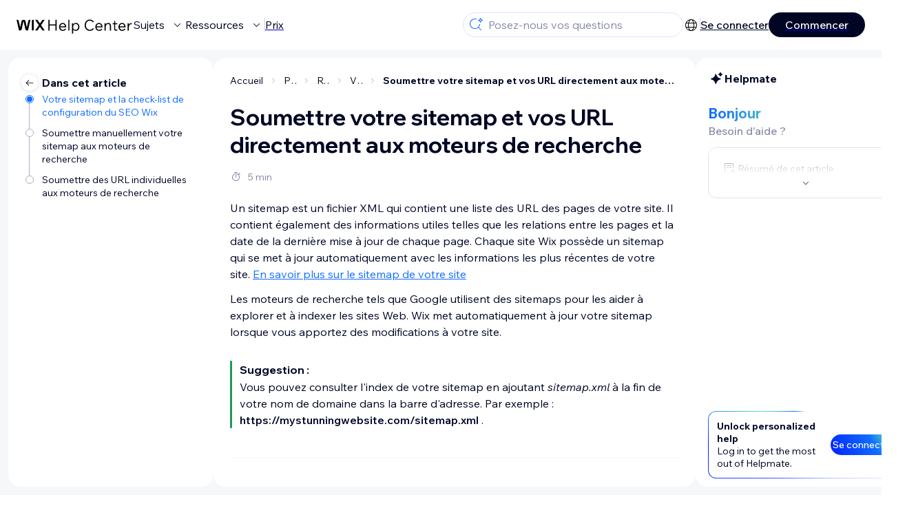

--- FILE ---
content_type: text/html; charset=utf-8
request_url: https://support.wix.com/fr/article/envoyer-votre-sitemap-plan-de-site-directement-%C3%A0-google
body_size: 90694
content:
<!DOCTYPE html><html lang="fr"><head><meta charSet="utf-8" data-next-head=""/><meta name="viewport" content="width=device-width, initial-scale=1.0, maximum-scale=5" data-next-head=""/><title data-next-head="">Soumettre votre sitemap et vos URL directement aux moteurs de recherche | Centre d&#x27;Assistance | Wix.com</title><link rel="icon" sizes="192x192" href="https://www.wix.com/favicon.ico" type="image/x-icon" data-next-head=""/><link rel="apple-touch-icon" href="https://www.wix.com/favicon.ico" type="image/x-icon" data-next-head=""/><link rel="shortcut icon" href="https://www.wix.com/favicon.ico" type="image/x-icon" data-next-head=""/><base href="//support.wix.com/fr" data-next-head=""/><meta http-equiv="content-type" content="text/html; charset=UTF-8" data-next-head=""/><meta http-equiv="content-language" content="fr" data-next-head=""/><meta name="google-site-verification" content="caM2lnCRLah4A1mGepO9qL_hg8cqHdh3UzqMkNMaNAA" data-next-head=""/><meta name="msvalidate.01" content="EAC08BFE95D1B32E67B9383E0D78B5E3" data-next-head=""/><meta name="description" content="Pour plus d&#x27;information sur $CATEGORY_TITLE, visitez la section FAQ du Centre d&#x27;Assistance Wix." data-next-head=""/><meta name="og:description" content="Pour plus d&#x27;information sur $CATEGORY_TITLE, visitez la section FAQ du Centre d&#x27;Assistance Wix." data-next-head=""/><meta name="twitter:description" content="Pour plus d&#x27;information sur $CATEGORY_TITLE, visitez la section FAQ du Centre d&#x27;Assistance Wix." data-next-head=""/><meta name="og:title" content="Soumettre votre sitemap et vos URL directement aux moteurs de recherche | Centre d&#x27;Assistance | Wix.com" data-next-head=""/><meta property="og:url" content="https://support.wix.com/fr/article/envoyer-votre-sitemap-plan-de-site-directement-%C3%A0-google" data-next-head=""/><meta property="og:type" content="website" data-next-head=""/><meta property="og:image" content="https://d2x3xhvgiqkx42.cloudfront.net/12345678-1234-1234-1234-1234567890ab/9bcef656-8661-40a7-8a59-7990c7f865e5/2018/03/06/acae4116-f4a0-446d-a19d-6450a5bd151d.jpg" data-next-head=""/><meta name="twitter:title" content="Soumettre votre sitemap et vos URL directement aux moteurs de recherche | Centre d&#x27;Assistance | Wix.com" data-next-head=""/><meta name="twitter:image:src" content="https://d2x3xhvgiqkx42.cloudfront.net/12345678-1234-1234-1234-1234567890ab/9bcef656-8661-40a7-8a59-7990c7f865e5/2018/03/06/acae4116-f4a0-446d-a19d-6450a5bd151d.jpg" data-next-head=""/><link rel="canonical" href="https://support.wix.com/fr/article/envoyer-votre-sitemap-plan-de-site-directement-%C3%A0-google" data-next-head=""/><link rel="alternate" hrefLang="da" href="https://support.wix.com/da/article/indsend-din-sideoversigt-direkte-til-google" data-next-head=""/><link rel="alternate" hrefLang="de" href="https://support.wix.com/de/article/deine-sitemap-direkt-bei-google-einreichen" data-next-head=""/><link rel="alternate" hrefLang="en" href="https://support.wix.com/en/article/submitting-your-sitemap-and-urls-directly-to-search-engines" data-next-head=""/><link rel="alternate" hrefLang="es" href="https://support.wix.com/es/article/enviando-tu-sitemap-directamente-a-google" data-next-head=""/><link rel="alternate" hrefLang="fr" href="https://support.wix.com/fr/article/envoyer-votre-sitemap-plan-de-site-directement-à-google" data-next-head=""/><link rel="alternate" hrefLang="he" href="https://support.wix.com/he/article/הגשת-מפת-האתר-שלך-sitemap-ישירות-ל-google" data-next-head=""/><link rel="alternate" hrefLang="it" href="https://support.wix.com/it/article/inviare-la-tua-sitemap-e-gli-url-direttamente-ai-motori-di-ricerca" data-next-head=""/><link rel="alternate" hrefLang="ja" href="https://support.wix.com/ja/article/サイトマップと-url-を検索エンジンに直接送信する" data-next-head=""/><link rel="alternate" hrefLang="ko" href="https://support.wix.com/ko/article/검색-엔진에-직접-사이트맵-및-url-제출하기" data-next-head=""/><link rel="alternate" hrefLang="nl" href="https://support.wix.com/nl/article/een-sitemap-en-urls-rechtstreeks-indienen-bij-zoekmachines" data-next-head=""/><link rel="alternate" hrefLang="pl" href="https://support.wix.com/pl/article/przesyłanie-mapy-strony-i-adresów-url-bezpośrednio-do-wyszukiwarek" data-next-head=""/><link rel="alternate" hrefLang="pt" href="https://support.wix.com/pt/article/enviando-seu-sitemap-diretamente-para-o-google" data-next-head=""/><link rel="alternate" hrefLang="ru" href="https://support.wix.com/ru/article/отправка-карты-сайта-и-url-адресов-напрямую-в-поисковые-системы" data-next-head=""/><link rel="alternate" hrefLang="sv" href="https://support.wix.com/sv/article/skicka-in-din-webbplatskarta-och-dina-urler-direkt-till-sökmotorer" data-next-head=""/><link rel="alternate" hrefLang="tr" href="https://support.wix.com/tr/article/site-haritanızı-doğrudan-googlea-gönderme" data-next-head=""/><link rel="alternate" hrefLang="uk" href="https://support.wix.com/uk/article/як-надіслати-карту-сайту-й-вебадреси-безпосередньо-до-пошукових-систем" data-next-head=""/><link rel="alternate" hrefLang="x-default" href="https://support.wix.com/en/article/submitting-your-sitemap-and-urls-directly-to-search-engines" data-next-head=""/><link rel="stylesheet" href="//static.parastorage.com/unpkg/@wix/wix-fonts@1.14.0/madefor.min.css"/>
<link rel="stylesheet" href="//static.parastorage.com/services/wix-footer/9ec02797730e05a13a84c409f9dd39ac3df1ba35296bfcbc54b81574/app.min.css"/>
<script id="wix-footer-script" defer="" src="//static.parastorage.com/services/wix-footer/9ec02797730e05a13a84c409f9dd39ac3df1ba35296bfcbc54b81574/app.bundle.min.js"></script>
<script>
  window.document.getElementById('wix-footer-script').onload = function () {
    var config = {"brand":"wix","language":"fr","header":false,"footer":true,"languagePickerList":["de","en","es","fr","he","it","ja","ko","nl","pt","ru","tr","uk","zh-hant"],"postLogin":"https:\u002F\u002Fsupport.wix.com\u002Ffr\u002Farticle\u002Fenvoyer-votre-sitemap-plan-de-site-directement-%C3%A0-google","postSignUp":"https:\u002F\u002Fsupport.wix.com\u002Ffr\u002Farticle\u002Fenvoyer-votre-sitemap-plan-de-site-directement-%C3%A0-google","exposeApi":true,"stickyBehaviour":"none","showTooltipOnLogo":true,"postSignOut":"https:\u002F\u002Fsupport.wix.com\u002F\u002Faccount\u002Flogout?redirectUrl=https:\u002F\u002Fsupport.wix.com\u002Ffr"};

    if (typeof config === 'string') {
      config = JSON.parse(config)
    }

    window.WixFooter.render({...config, target: document.querySelector('#WIX_FOOTER'), replaceTarget: true})
  };
</script>
<link rel="preload" href="https://static.parastorage.com/services/kb-client-nextjs/dist/_next/static/css/4cb63df418edec77.css" as="style"/><link rel="stylesheet" href="https://static.parastorage.com/services/kb-client-nextjs/dist/_next/static/css/4cb63df418edec77.css" data-n-g=""/><link rel="preload" href="https://static.parastorage.com/services/kb-client-nextjs/dist/_next/static/css/db41457ec4d18df7.css" as="style"/><link rel="stylesheet" href="https://static.parastorage.com/services/kb-client-nextjs/dist/_next/static/css/db41457ec4d18df7.css" data-n-p=""/><noscript data-n-css=""></noscript><script defer="" nomodule="" src="https://static.parastorage.com/services/kb-client-nextjs/dist/_next/static/chunks/polyfills-42372ed130431b0a.js"></script><script src="https://static.parastorage.com/services/kb-client-nextjs/dist/_next/static/chunks/webpack-c32ab3fde7c4e033.js" defer=""></script><script src="https://static.parastorage.com/services/kb-client-nextjs/dist/_next/static/chunks/framework-5b804252ceaa7219.js" defer=""></script><script src="https://static.parastorage.com/services/kb-client-nextjs/dist/_next/static/chunks/main-c49cc85d31cb4080.js" defer=""></script><script src="https://static.parastorage.com/services/kb-client-nextjs/dist/_next/static/chunks/pages/_app-d254ac6815def805.js" defer=""></script><script src="https://static.parastorage.com/services/kb-client-nextjs/dist/_next/static/chunks/56c12eb5-3dbbe526f9626b1f.js" defer=""></script><script src="https://static.parastorage.com/services/kb-client-nextjs/dist/_next/static/chunks/0f47b3b7-8124c0a960531d74.js" defer=""></script><script src="https://static.parastorage.com/services/kb-client-nextjs/dist/_next/static/chunks/493-cdf1fd12f260cb46.js" defer=""></script><script src="https://static.parastorage.com/services/kb-client-nextjs/dist/_next/static/chunks/1642-0ccaa2982d600b3c.js" defer=""></script><script src="https://static.parastorage.com/services/kb-client-nextjs/dist/_next/static/chunks/9345-ef0c732d6d05d0cc.js" defer=""></script><script src="https://static.parastorage.com/services/kb-client-nextjs/dist/_next/static/chunks/pages/article/%5BarticleTitle%5D-57818af5d45abf41.js" defer=""></script><script src="https://static.parastorage.com/services/kb-client-nextjs/dist/_next/static/Ks9sc0rYQaGBj8qagEBfY/_buildManifest.js" defer=""></script><script src="https://static.parastorage.com/services/kb-client-nextjs/dist/_next/static/Ks9sc0rYQaGBj8qagEBfY/_ssgManifest.js" defer=""></script></head><body id="helpcenter"><div id="__next"><span data-newcolorsbranding="true" class="wds_1_231_0_newColorsBranding__root wds_1_231_0_madefordisplay__madefordisplay wds_1_231_0_madefor__madefor"><div data-hook="header" class="wds_1_231_0_Box__root wds_1_231_0_Box---direction-10-horizontal wds_1_231_0_Box---alignItems-13-space-between wds_1_231_0_Box---justifyContent-6-middle headerWrapper hideBorder" style="--wds_1_231_0_Box-gap:0"><div class="wds_1_231_0_Box__root wds_1_231_0_Box---direction-10-horizontal" style="--wds_1_231_0_Box-gap:calc(8 * var(--wds-space-100, 6px))"><a class="headerLogoCTA" href="/fr"><img src="https://static.parastorage.com/services/kb-client-nextjs/dist/public/images/header/header-logo.svg" alt="header-logo" width="170" height="29" loading="eager"/></a><div class="wds_1_231_0_Box__root wds_1_231_0_Box---direction-10-horizontal wds_1_231_0_Box---justifyContent-6-middle" style="--wds_1_231_0_Box-gap:calc(3 * var(--wds-space-100, 6px))"><button data-hook="header-topics" data-skin="dark" data-underline="none" data-size="medium" class="wds_1_231_0_ButtonCore__root wds_1_231_0_Focusable__root wds_1_231_0_TextButton__root wds_1_231_0_TextButton---skin-4-dark wds_1_231_0_TextButton---underline-4-none wds_1_231_0_TextButton---size-6-medium headerTextButton" type="button" tabindex="0" aria-disabled="false"><span class="wds_1_231_0_ButtonCore__content">Sujets</span><svg viewBox="0 0 24 24" fill="currentColor" width="24" height="24" class="wds_1_231_0_ButtonCore__suffix" data-hook="suffix-icon"><path d="M8.14644661,10.1464466 C8.34170876,9.95118446 8.65829124,9.95118446 8.85355339,10.1464466 L12.4989857,13.7981758 L16.1502401,10.1464466 C16.3455022,9.95118446 16.6620847,9.95118446 16.8573469,10.1464466 C17.052609,10.3417088 17.052609,10.6582912 16.8573469,10.8535534 L12.4989857,15.2123894 L8.14644661,10.8535534 C7.95118446,10.6582912 7.95118446,10.3417088 8.14644661,10.1464466 Z"></path></svg></button><button data-hook="header-resources" data-skin="dark" data-underline="none" data-size="medium" class="wds_1_231_0_ButtonCore__root wds_1_231_0_Focusable__root wds_1_231_0_TextButton__root wds_1_231_0_TextButton---skin-4-dark wds_1_231_0_TextButton---underline-4-none wds_1_231_0_TextButton---size-6-medium headerTextButton" type="button" tabindex="0" aria-disabled="false"><span class="wds_1_231_0_ButtonCore__content">Ressources</span><svg viewBox="0 0 24 24" fill="currentColor" width="24" height="24" class="wds_1_231_0_ButtonCore__suffix" data-hook="suffix-icon"><path d="M8.14644661,10.1464466 C8.34170876,9.95118446 8.65829124,9.95118446 8.85355339,10.1464466 L12.4989857,13.7981758 L16.1502401,10.1464466 C16.3455022,9.95118446 16.6620847,9.95118446 16.8573469,10.1464466 C17.052609,10.3417088 17.052609,10.6582912 16.8573469,10.8535534 L12.4989857,15.2123894 L8.14644661,10.8535534 C7.95118446,10.6582912 7.95118446,10.3417088 8.14644661,10.1464466 Z"></path></svg></button><div class="wds_1_231_0_Box__root wds_1_231_0_Box---direction-10-horizontal" style="width:1px;height:20px;background-color:var(--wsr-color-D55, #CFD1DC);--wds_1_231_0_Box-gap:0"></div><a href="https://fr.wix.com/premium-purchase-plan/dynamo" target="_blank" rel="noreferrer" data-hook="header-pricing"><button data-skin="dark" data-underline="none" data-size="medium" class="wds_1_231_0_ButtonCore__root wds_1_231_0_Focusable__root wds_1_231_0_TextButton__root wds_1_231_0_TextButton---skin-4-dark wds_1_231_0_TextButton---underline-4-none wds_1_231_0_TextButton---size-6-medium headerTextButton" type="button" tabindex="0" aria-disabled="false"><span class="wds_1_231_0_ButtonCore__content">Prix</span></button></a></div></div><div class="wds_1_231_0_Box__root wds_1_231_0_Box---direction-10-horizontal" style="--wds_1_231_0_Box-gap:calc(2 * var(--wds-space-100, 6px))"><div class="searchBarModal"><div class="wds_1_231_0_Input__root wds_1_231_0_Input---size-6-medium wds_1_231_0_Input---border-8-standard searchBarModalCTA" data-hook="search-bar-modal-entry-point" data-input-root="true" data-size="medium" data-prefix="true" data-focus="false"><div class="wds_1_231_0_Input__wrapper"><div class="wds_1_231_0_IconAffix__root wds_1_231_0_IconAffix---size-6-medium wds_1_231_0_IconAffix--inPrefix"><svg viewBox="0 0 24 24" fill="currentColor" width="24px" height="24px"><path d="M18.5 2a.5.5 0 0 1 .49.402l.108.539A2.5 2.5 0 0 0 21.06 4.9l.54.109a.5.5 0 0 1 0 .98l-.54.108A2.5 2.5 0 0 0 19.1 8.06l-.109.54a.5.5 0 0 1-.98 0l-.108-.54A2.5 2.5 0 0 0 15.94 6.1l-.54-.109a.5.5 0 0 1 0-.98l.54-.108A2.5 2.5 0 0 0 17.9 2.94l.109-.54A.5.5 0 0 1 18.5 2Zm0 2.168A3.504 3.504 0 0 1 17.169 5.5 3.504 3.504 0 0 1 18.5 6.832 3.504 3.504 0 0 1 19.831 5.5 3.504 3.504 0 0 1 18.5 4.168ZM10.5 3c.877 0 1.718.15 2.5.427v1.071A6.5 6.5 0 1 0 16.981 11h1.003a7.468 7.468 0 0 1-1.839 4.438l3.709 3.708a.5.5 0 0 1-.708.708l-3.708-3.709A7.5 7.5 0 1 1 10.5 3Z"></path></svg></div><input data-hook="wsr-input" data-mask="false" class="wds_1_231_0_Input__input" style="text-overflow:clip" placeholder="Posez-nous vos questions" readonly="" maxLength="524288" value=""/></div></div><div data-hook="search-bar-modal"></div></div><div class="wds_1_231_0_Box__root wds_1_231_0_Box---direction-10-horizontal wds_1_231_0_Box---justifyContent-6-middle" style="--wds_1_231_0_Box-gap:calc(2 * var(--wds-space-100, 6px))"><div data-hook="header-language-menu" data-popover-root="true" data-list-type="action" class="wds_1_231_0_PopoverNext__root wds_1_231_0_DropdownBase__root wds_1_231_0_DropdownBase--withWidth wds_1_231_0_PopoverMenu__root languageMenu"><div data-hook="header-language-menu-trigger" class="wds_1_231_0_PopoverNextTrigger__root wds_1_231_0_DropdownBase__trigger" aria-expanded="false" aria-haspopup="dialog"><svg viewBox="0 0 24 24" fill="currentColor" width="24" height="24" data-hook="header-language-menu-button" class="languageMenuIcon"><path d="M4.42676427,15 L7.19778729,15 C7.069206,14.209578 7,13.3700549 7,12.5 C7,11.6299451 7.069206,10.790422 7.19778729,10 L4.42676427,10 C4.15038555,10.7819473 4,11.6234114 4,12.5 C4,13.3765886 4.15038555,14.2180527 4.42676427,15 Z M4.86504659,16 C5.7403587,17.6558985 7.21741102,18.9446239 9.0050441,19.5750165 C8.30729857,18.6953657 7.74701714,17.4572396 7.39797964,16 L4.86504659,16 Z M18.5732357,15 C18.8496144,14.2180527 19,13.3765886 19,12.5 C19,11.6234114 18.8496144,10.7819473 18.5732357,10 L15.8022127,10 C15.930794,10.790422 16,11.6299451 16,12.5 C16,13.3700549 15.930794,14.209578 15.8022127,15 L18.5732357,15 Z M18.1349534,16 L15.6020204,16 C15.2529829,17.4572396 14.6927014,18.6953657 13.9949559,19.5750165 C15.782589,18.9446239 17.2596413,17.6558985 18.1349534,16 Z M8.21230689,15 L14.7876931,15 C14.9240019,14.2216581 15,13.3811544 15,12.5 C15,11.6188456 14.9240019,10.7783419 14.7876931,10 L8.21230689,10 C8.07599807,10.7783419 8,11.6188456 8,12.5 C8,13.3811544 8.07599807,14.2216581 8.21230689,15 Z M8.42865778,16 C9.05255412,18.3998027 10.270949,20 11.5,20 C12.729051,20 13.9474459,18.3998027 14.5713422,16 L8.42865778,16 Z M4.86504659,9 L7.39797964,9 C7.74701714,7.54276045 8.30729857,6.30463431 9.0050441,5.42498347 C7.21741102,6.05537614 5.7403587,7.34410146 4.86504659,9 Z M18.1349534,9 C17.2596413,7.34410146 15.782589,6.05537614 13.9949559,5.42498347 C14.6927014,6.30463431 15.2529829,7.54276045 15.6020204,9 L18.1349534,9 Z M8.42865778,9 L14.5713422,9 C13.9474459,6.60019727 12.729051,5 11.5,5 C10.270949,5 9.05255412,6.60019727 8.42865778,9 Z M11.5,21 C6.80557963,21 3,17.1944204 3,12.5 C3,7.80557963 6.80557963,4 11.5,4 C16.1944204,4 20,7.80557963 20,12.5 C20,17.1944204 16.1944204,21 11.5,21 Z"></path></svg></div></div><div class="wds_1_231_0_Box__root wds_1_231_0_Box---direction-10-horizontal wds_1_231_0_Box---justifyContent-6-middle" style="--wds_1_231_0_Box-gap:calc(3 * var(--wds-space-100, 6px))"><div class="wds_1_231_0_Box__root wds_1_231_0_Box---direction-10-horizontal" style="width:1px;height:20px;background-color:var(--wsr-color-D55, #CFD1DC);--wds_1_231_0_Box-gap:0"></div><a href="https://users.wix.com/signin?view=sign-up&amp;sendEmail=true&amp;loginCompName=SignUp_Mobile&amp;referralInfo=SignUp_Mobile&amp;postSignUp=https://support.wix.com/fr/article/envoyer-votre-sitemap-plan-de-site-directement-%C3%A0-google&amp;postLogin=https://support.wix.com/fr/article/envoyer-votre-sitemap-plan-de-site-directement-%C3%A0-google&amp;loginDialogContext=login&amp;originUrl=https://support.wix.com/fr/article/envoyer-votre-sitemap-plan-de-site-directement-%C3%A0-google&amp;forceRender=true" rel="noreferrer" data-hook="header-login"><button data-skin="dark" data-weight="normal" data-underline="always" data-size="medium" class="wds_1_231_0_ButtonCore__root wds_1_231_0_Focusable__root wds_1_231_0_TextButton__root wds_1_231_0_TextButton---skin-4-dark wds_1_231_0_TextButton---underline-6-always wds_1_231_0_TextButton---weight-6-normal wds_1_231_0_TextButton---size-6-medium" type="button" tabindex="0" aria-disabled="false"><span class="wds_1_231_0_ButtonCore__content">Se connecter</span></button></a></div><a href="https://users.wix.com/signin?view=sign-up&amp;sendEmail=true&amp;loginCompName=SignUp_Mobile&amp;referralInfo=SignUp_Mobile&amp;postSignUp=https://support.wix.com/fr/article/envoyer-votre-sitemap-plan-de-site-directement-%C3%A0-google&amp;postLogin=https://support.wix.com/fr/article/envoyer-votre-sitemap-plan-de-site-directement-%C3%A0-google&amp;loginDialogContext=signup&amp;originUrl=https://support.wix.com/fr/article/envoyer-votre-sitemap-plan-de-site-directement-%C3%A0-google" target="_blank" rel="noreferrer" data-hook="header-get-started"><button data-size="medium" data-skin="dark" class="wds_1_231_0_ButtonCore__root wds_1_231_0_Focusable__root wds_1_231_0_Button__root wds_1_231_0_Button---skin-4-dark wds_1_231_0_Button---priority-7-primary wds_1_231_0_Button---size-6-medium" type="button" tabindex="0"><span class="wds_1_231_0_ButtonCore__content">Commencer</span></button></a></div></div><div data-hook="header-expandable-menu" class="wds_1_231_0_Box__root wds_1_231_0_Box---direction-8-vertical expandableMenu" style="--wds_1_231_0_Box-gap:0"><div class="wds_1_231_0_Box__root wds_1_231_0_Box---direction-10-horizontal itemsAndPreview" style="--wds_1_231_0_Box-gap:0"><div class="wds_1_231_0_Box__root wds_1_231_0_Box---direction-10-horizontal items" style="--wds_1_231_0_Box-gap:0"><div class="item"><div class="wds_1_231_0_Box__root wds_1_231_0_Box---direction-8-vertical" style="width:100%;--wds_1_231_0_Box-gap:calc(1 * var(--wds-space-100, 6px))"><a href="/fr/commencer"><button data-hook="header-expandable-menu-item-name" data-skin="dark" data-weight="bold" data-underline="none" data-size="medium" class="wds_1_231_0_ButtonCore__root wds_1_231_0_Focusable__root wds_1_231_0_TextButton__root wds_1_231_0_TextButton---skin-4-dark wds_1_231_0_TextButton---underline-4-none wds_1_231_0_TextButton---weight-4-bold wds_1_231_0_TextButton---size-6-medium wds_1_231_0_TextButton--ellipsis itemName" type="button" tabindex="0" aria-disabled="false"><span class="wds_1_231_0_ButtonCore__content wds_1_231_0_TextComponent__text wds_1_231_0_TextComponent---ellipsisLines-10-singleLine">Commencer</span></button></a><span data-hook="header-expandable-menu-item-description" data-mask="false" class="wds_1_231_0_Text__root wds_1_231_0_Text---size-6-medium wds_1_231_0_Text--secondary wds_1_231_0_Text---skin-8-standard wds_1_231_0_Text---weight-4-thin wds_1_231_0_Text---list-style-9-checkmark wds_1_231_0_Text---overflow-wrap-6-normal" data-size="medium" data-secondary="true" data-skin="standard" data-light="false" data-weight="thin" data-widows="false" data-list-style="checkmark" data-overflow-wrap="normal">Découvrez comment utiliser Wix pour créer votre site et votre entreprise.</span></div></div><div class="item"><div class="wds_1_231_0_Box__root wds_1_231_0_Box---direction-8-vertical" style="width:100%;--wds_1_231_0_Box-gap:calc(1 * var(--wds-space-100, 6px))"><a href="/fr/cr%C3%A9er-votre-site"><button data-hook="header-expandable-menu-item-name" data-skin="dark" data-weight="bold" data-underline="none" data-size="medium" class="wds_1_231_0_ButtonCore__root wds_1_231_0_Focusable__root wds_1_231_0_TextButton__root wds_1_231_0_TextButton---skin-4-dark wds_1_231_0_TextButton---underline-4-none wds_1_231_0_TextButton---weight-4-bold wds_1_231_0_TextButton---size-6-medium wds_1_231_0_TextButton--ellipsis itemName" type="button" tabindex="0" aria-disabled="false"><span class="wds_1_231_0_ButtonCore__content wds_1_231_0_TextComponent__text wds_1_231_0_TextComponent---ellipsisLines-10-singleLine">Créer votre site</span></button></a><span data-hook="header-expandable-menu-item-description" data-mask="false" class="wds_1_231_0_Text__root wds_1_231_0_Text---size-6-medium wds_1_231_0_Text--secondary wds_1_231_0_Text---skin-8-standard wds_1_231_0_Text---weight-4-thin wds_1_231_0_Text---list-style-9-checkmark wds_1_231_0_Text---overflow-wrap-6-normal" data-size="medium" data-secondary="true" data-skin="standard" data-light="false" data-weight="thin" data-widows="false" data-list-style="checkmark" data-overflow-wrap="normal">Concevez et gérez votre site à l&#x27;aide des fonctionnalités intuitives de Wix.</span></div></div><div class="item"><div class="wds_1_231_0_Box__root wds_1_231_0_Box---direction-8-vertical" style="width:100%;--wds_1_231_0_Box-gap:calc(1 * var(--wds-space-100, 6px))"><a href="/fr/facturation-et-abonnements-premium"><button data-hook="header-expandable-menu-item-name" data-skin="dark" data-weight="bold" data-underline="none" data-size="medium" class="wds_1_231_0_ButtonCore__root wds_1_231_0_Focusable__root wds_1_231_0_TextButton__root wds_1_231_0_TextButton---skin-4-dark wds_1_231_0_TextButton---underline-4-none wds_1_231_0_TextButton---weight-4-bold wds_1_231_0_TextButton---size-6-medium wds_1_231_0_TextButton--ellipsis itemName" type="button" tabindex="0" aria-disabled="false"><span class="wds_1_231_0_ButtonCore__content wds_1_231_0_TextComponent__text wds_1_231_0_TextComponent---ellipsisLines-10-singleLine">Facturation et abonnements Premium</span></button></a><span data-hook="header-expandable-menu-item-description" data-mask="false" class="wds_1_231_0_Text__root wds_1_231_0_Text---size-6-medium wds_1_231_0_Text--secondary wds_1_231_0_Text---skin-8-standard wds_1_231_0_Text---weight-4-thin wds_1_231_0_Text---list-style-9-checkmark wds_1_231_0_Text---overflow-wrap-6-normal" data-size="medium" data-secondary="true" data-skin="standard" data-light="false" data-weight="thin" data-widows="false" data-list-style="checkmark" data-overflow-wrap="normal">Gérer les abonnements, les forfaits et les factures.</span></div></div><div class="item"><div class="wds_1_231_0_Box__root wds_1_231_0_Box---direction-8-vertical" style="width:100%;--wds_1_231_0_Box-gap:calc(1 * var(--wds-space-100, 6px))"><a href="/fr/utiliser-les-applis-wix-mobiles"><button data-hook="header-expandable-menu-item-name" data-skin="dark" data-weight="bold" data-underline="none" data-size="medium" class="wds_1_231_0_ButtonCore__root wds_1_231_0_Focusable__root wds_1_231_0_TextButton__root wds_1_231_0_TextButton---skin-4-dark wds_1_231_0_TextButton---underline-4-none wds_1_231_0_TextButton---weight-4-bold wds_1_231_0_TextButton---size-6-medium wds_1_231_0_TextButton--ellipsis itemName" type="button" tabindex="0" aria-disabled="false"><span class="wds_1_231_0_ButtonCore__content wds_1_231_0_TextComponent__text wds_1_231_0_TextComponent---ellipsisLines-10-singleLine">Utiliser les applis Wix mobiles</span></button></a><span data-hook="header-expandable-menu-item-description" data-mask="false" class="wds_1_231_0_Text__root wds_1_231_0_Text---size-6-medium wds_1_231_0_Text--secondary wds_1_231_0_Text---skin-8-standard wds_1_231_0_Text---weight-4-thin wds_1_231_0_Text---list-style-9-checkmark wds_1_231_0_Text---overflow-wrap-6-normal" data-size="medium" data-secondary="true" data-skin="standard" data-light="false" data-weight="thin" data-widows="false" data-list-style="checkmark" data-overflow-wrap="normal">Gérez votre entreprise et communiquez avec les membres.</span></div></div><div class="item"><div class="wds_1_231_0_Box__root wds_1_231_0_Box---direction-8-vertical" style="width:100%;--wds_1_231_0_Box-gap:calc(1 * var(--wds-space-100, 6px))"><a href="/fr/connecter-un-domaine"><button data-hook="header-expandable-menu-item-name" data-skin="dark" data-weight="bold" data-underline="none" data-size="medium" class="wds_1_231_0_ButtonCore__root wds_1_231_0_Focusable__root wds_1_231_0_TextButton__root wds_1_231_0_TextButton---skin-4-dark wds_1_231_0_TextButton---underline-4-none wds_1_231_0_TextButton---weight-4-bold wds_1_231_0_TextButton---size-6-medium wds_1_231_0_TextButton--ellipsis itemName" type="button" tabindex="0" aria-disabled="false"><span class="wds_1_231_0_ButtonCore__content wds_1_231_0_TextComponent__text wds_1_231_0_TextComponent---ellipsisLines-10-singleLine">Connecter un domaine</span></button></a><span data-hook="header-expandable-menu-item-description" data-mask="false" class="wds_1_231_0_Text__root wds_1_231_0_Text---size-6-medium wds_1_231_0_Text--secondary wds_1_231_0_Text---skin-8-standard wds_1_231_0_Text---weight-4-thin wds_1_231_0_Text---list-style-9-checkmark wds_1_231_0_Text---overflow-wrap-6-normal" data-size="medium" data-secondary="true" data-skin="standard" data-light="false" data-weight="thin" data-widows="false" data-list-style="checkmark" data-overflow-wrap="normal">Apprenez à acheter, connecter ou transférer un domaine vers votre site.</span></div></div><div class="item"><div class="wds_1_231_0_Box__root wds_1_231_0_Box---direction-8-vertical" style="width:100%;--wds_1_231_0_Box-gap:calc(1 * var(--wds-space-100, 6px))"><a href="/fr/g%C3%A9rer-votre-entreprise"><button data-hook="header-expandable-menu-item-name" data-skin="dark" data-weight="bold" data-underline="none" data-size="medium" class="wds_1_231_0_ButtonCore__root wds_1_231_0_Focusable__root wds_1_231_0_TextButton__root wds_1_231_0_TextButton---skin-4-dark wds_1_231_0_TextButton---underline-4-none wds_1_231_0_TextButton---weight-4-bold wds_1_231_0_TextButton---size-6-medium wds_1_231_0_TextButton--ellipsis itemName" type="button" tabindex="0" aria-disabled="false"><span class="wds_1_231_0_ButtonCore__content wds_1_231_0_TextComponent__text wds_1_231_0_TextComponent---ellipsisLines-10-singleLine">Gérer votre entreprise</span></button></a><span data-hook="header-expandable-menu-item-description" data-mask="false" class="wds_1_231_0_Text__root wds_1_231_0_Text---size-6-medium wds_1_231_0_Text--secondary wds_1_231_0_Text---skin-8-standard wds_1_231_0_Text---weight-4-thin wds_1_231_0_Text---list-style-9-checkmark wds_1_231_0_Text---overflow-wrap-6-normal" data-size="medium" data-secondary="true" data-skin="standard" data-light="false" data-weight="thin" data-widows="false" data-list-style="checkmark" data-overflow-wrap="normal">Obtenez des outils pour développer votre activité et votre présence sur le web.</span></div></div><div class="item"><div class="wds_1_231_0_Box__root wds_1_231_0_Box---direction-8-vertical" style="width:100%;--wds_1_231_0_Box-gap:calc(1 * var(--wds-space-100, 6px))"><a href="/fr/promouvoir-votre-site"><button data-hook="header-expandable-menu-item-name" data-skin="dark" data-weight="bold" data-underline="none" data-size="medium" class="wds_1_231_0_ButtonCore__root wds_1_231_0_Focusable__root wds_1_231_0_TextButton__root wds_1_231_0_TextButton---skin-4-dark wds_1_231_0_TextButton---underline-4-none wds_1_231_0_TextButton---weight-4-bold wds_1_231_0_TextButton---size-6-medium wds_1_231_0_TextButton--ellipsis itemName" type="button" tabindex="0" aria-disabled="false"><span class="wds_1_231_0_ButtonCore__content wds_1_231_0_TextComponent__text wds_1_231_0_TextComponent---ellipsisLines-10-singleLine">Promouvoir votre site</span></button></a><span data-hook="header-expandable-menu-item-description" data-mask="false" class="wds_1_231_0_Text__root wds_1_231_0_Text---size-6-medium wds_1_231_0_Text--secondary wds_1_231_0_Text---skin-8-standard wds_1_231_0_Text---weight-4-thin wds_1_231_0_Text---list-style-9-checkmark wds_1_231_0_Text---overflow-wrap-6-normal" data-size="medium" data-secondary="true" data-skin="standard" data-light="false" data-weight="thin" data-widows="false" data-list-style="checkmark" data-overflow-wrap="normal">Améliorez votre visibilité grâce à des outils de référencement et de marketing.</span></div></div><div class="item"><div class="wds_1_231_0_Box__root wds_1_231_0_Box---direction-8-vertical" style="width:100%;--wds_1_231_0_Box-gap:calc(1 * var(--wds-space-100, 6px))"><a href="/fr/studio-partenaires-et-enterprise"><button data-hook="header-expandable-menu-item-name" data-skin="dark" data-weight="bold" data-underline="none" data-size="medium" class="wds_1_231_0_ButtonCore__root wds_1_231_0_Focusable__root wds_1_231_0_TextButton__root wds_1_231_0_TextButton---skin-4-dark wds_1_231_0_TextButton---underline-4-none wds_1_231_0_TextButton---weight-4-bold wds_1_231_0_TextButton---size-6-medium wds_1_231_0_TextButton--ellipsis itemName" type="button" tabindex="0" aria-disabled="false"><span class="wds_1_231_0_ButtonCore__content wds_1_231_0_TextComponent__text wds_1_231_0_TextComponent---ellipsisLines-10-singleLine">Studio, Partenaires et Enterprise </span></button></a><span data-hook="header-expandable-menu-item-description" data-mask="false" class="wds_1_231_0_Text__root wds_1_231_0_Text---size-6-medium wds_1_231_0_Text--secondary wds_1_231_0_Text---skin-8-standard wds_1_231_0_Text---weight-4-thin wds_1_231_0_Text---list-style-9-checkmark wds_1_231_0_Text---overflow-wrap-6-normal" data-size="medium" data-secondary="true" data-skin="standard" data-light="false" data-weight="thin" data-widows="false" data-list-style="checkmark" data-overflow-wrap="normal">Bénéficiez de fonctionnalités avancées pour travailler plus efficacement.</span></div></div><div class="item"><div class="wds_1_231_0_Box__root wds_1_231_0_Box---direction-8-vertical" style="width:100%;--wds_1_231_0_Box-gap:calc(1 * var(--wds-space-100, 6px))"><a href="/fr/besoin-daide"><button data-hook="header-expandable-menu-item-name" data-skin="dark" data-weight="bold" data-underline="none" data-size="medium" class="wds_1_231_0_ButtonCore__root wds_1_231_0_Focusable__root wds_1_231_0_TextButton__root wds_1_231_0_TextButton---skin-4-dark wds_1_231_0_TextButton---underline-4-none wds_1_231_0_TextButton---weight-4-bold wds_1_231_0_TextButton---size-6-medium wds_1_231_0_TextButton--ellipsis itemName" type="button" tabindex="0" aria-disabled="false"><span class="wds_1_231_0_ButtonCore__content wds_1_231_0_TextComponent__text wds_1_231_0_TextComponent---ellipsisLines-10-singleLine">Besoin d&#x27;aide ?</span></button></a><span data-hook="header-expandable-menu-item-description" data-mask="false" class="wds_1_231_0_Text__root wds_1_231_0_Text---size-6-medium wds_1_231_0_Text--secondary wds_1_231_0_Text---skin-8-standard wds_1_231_0_Text---weight-4-thin wds_1_231_0_Text---list-style-9-checkmark wds_1_231_0_Text---overflow-wrap-6-normal" data-size="medium" data-secondary="true" data-skin="standard" data-light="false" data-weight="thin" data-widows="false" data-list-style="checkmark" data-overflow-wrap="normal">Trouvez des solutions aux problèmes techniques et de performance du site. Découvrez les problèmes que nous nous efforçons de résoudre ou contactez-nous pour obtenir de l&#x27;aide.</span></div></div></div><div class="wds_1_231_0_Box__root wds_1_231_0_Box---direction-10-horizontal wds_1_231_0_Box---alignItems-6-center preview" style="--wds_1_231_0_Box-gap:0"><img src="https://static.parastorage.com/services/kb-client-nextjs/dist/public/images/trending-articles/trending-articles-new.jpg" alt="placeholder-preview-image" height="330" width="330" class="previewImage show topics" loading="lazy"/></div></div></div><div data-hook="header-expandable-menu" class="wds_1_231_0_Box__root wds_1_231_0_Box---direction-8-vertical expandableMenu" style="--wds_1_231_0_Box-gap:0"><div class="wds_1_231_0_Box__root wds_1_231_0_Box---direction-10-horizontal itemsAndPreview" style="--wds_1_231_0_Box-gap:0"><div class="wds_1_231_0_Box__root wds_1_231_0_Box---direction-8-vertical items" style="--wds_1_231_0_Box-gap:0"><div class="item"><div class="wds_1_231_0_Box__root wds_1_231_0_Box---direction-8-vertical" style="width:100%;--wds_1_231_0_Box-gap:calc(1 * var(--wds-space-100, 6px))"><a target="_blank" rel="noreferrer" href="https://www.wix.com/learn" data-hook="header-expandable-menu-item-link"><button data-hook="header-expandable-menu-item-name" data-skin="dark" data-weight="bold" data-underline="none" data-size="medium" class="wds_1_231_0_ButtonCore__root wds_1_231_0_Focusable__root wds_1_231_0_TextButton__root wds_1_231_0_TextButton---skin-4-dark wds_1_231_0_TextButton---underline-4-none wds_1_231_0_TextButton---weight-4-bold wds_1_231_0_TextButton---size-6-medium wds_1_231_0_TextButton--ellipsis itemName" type="button" tabindex="0" aria-disabled="false"><span class="wds_1_231_0_ButtonCore__content wds_1_231_0_TextComponent__text wds_1_231_0_TextComponent---ellipsisLines-10-singleLine">Wix Learn</span></button></a><span data-hook="header-expandable-menu-item-description" data-mask="false" class="wds_1_231_0_Text__root wds_1_231_0_Text---size-6-medium wds_1_231_0_Text--secondary wds_1_231_0_Text---skin-8-standard wds_1_231_0_Text---weight-4-thin wds_1_231_0_Text---list-style-9-checkmark wds_1_231_0_Text---overflow-wrap-6-normal" data-size="medium" data-secondary="true" data-skin="standard" data-light="false" data-weight="thin" data-widows="false" data-list-style="checkmark" data-overflow-wrap="normal">Développez vos compétences.</span></div></div><div class="item"><div class="wds_1_231_0_Box__root wds_1_231_0_Box---direction-8-vertical" style="width:100%;--wds_1_231_0_Box-gap:calc(1 * var(--wds-space-100, 6px))"><a target="_blank" rel="noreferrer" href="https://www.wix.com/blog" data-hook="header-expandable-menu-item-link"><button data-hook="header-expandable-menu-item-name" data-skin="dark" data-weight="bold" data-underline="none" data-size="medium" class="wds_1_231_0_ButtonCore__root wds_1_231_0_Focusable__root wds_1_231_0_TextButton__root wds_1_231_0_TextButton---skin-4-dark wds_1_231_0_TextButton---underline-4-none wds_1_231_0_TextButton---weight-4-bold wds_1_231_0_TextButton---size-6-medium wds_1_231_0_TextButton--ellipsis itemName" type="button" tabindex="0" aria-disabled="false"><span class="wds_1_231_0_ButtonCore__content wds_1_231_0_TextComponent__text wds_1_231_0_TextComponent---ellipsisLines-10-singleLine">Wix Blog</span></button></a><span data-hook="header-expandable-menu-item-description" data-mask="false" class="wds_1_231_0_Text__root wds_1_231_0_Text---size-6-medium wds_1_231_0_Text--secondary wds_1_231_0_Text---skin-8-standard wds_1_231_0_Text---weight-4-thin wds_1_231_0_Text---list-style-9-checkmark wds_1_231_0_Text---overflow-wrap-6-normal" data-size="medium" data-secondary="true" data-skin="standard" data-light="false" data-weight="thin" data-widows="false" data-list-style="checkmark" data-overflow-wrap="normal">Obtenez des conseils pour la conception Web, le marketing et plus encore.</span></div></div><div class="item"><div class="wds_1_231_0_Box__root wds_1_231_0_Box---direction-8-vertical" style="width:100%;--wds_1_231_0_Box-gap:calc(1 * var(--wds-space-100, 6px))"><a target="_blank" rel="noreferrer" href="https://www.wix.com/seo/learn" data-hook="header-expandable-menu-item-link"><button data-hook="header-expandable-menu-item-name" data-skin="dark" data-weight="bold" data-underline="none" data-size="medium" class="wds_1_231_0_ButtonCore__root wds_1_231_0_Focusable__root wds_1_231_0_TextButton__root wds_1_231_0_TextButton---skin-4-dark wds_1_231_0_TextButton---underline-4-none wds_1_231_0_TextButton---weight-4-bold wds_1_231_0_TextButton---size-6-medium wds_1_231_0_TextButton--ellipsis itemName" type="button" tabindex="0" aria-disabled="false"><span class="wds_1_231_0_ButtonCore__content wds_1_231_0_TextComponent__text wds_1_231_0_TextComponent---ellipsisLines-10-singleLine">Hub d&#x27;apprentissage SEO</span></button></a><span data-hook="header-expandable-menu-item-description" data-mask="false" class="wds_1_231_0_Text__root wds_1_231_0_Text---size-6-medium wds_1_231_0_Text--secondary wds_1_231_0_Text---skin-8-standard wds_1_231_0_Text---weight-4-thin wds_1_231_0_Text---list-style-9-checkmark wds_1_231_0_Text---overflow-wrap-6-normal" data-size="medium" data-secondary="true" data-skin="standard" data-light="false" data-weight="thin" data-widows="false" data-list-style="checkmark" data-overflow-wrap="normal">Découvrez comment augmenter le trafic de votre site naturel provenant des moteurs de recherche.</span></div></div><div class="item"><div class="wds_1_231_0_Box__root wds_1_231_0_Box---direction-8-vertical" style="width:100%;--wds_1_231_0_Box-gap:calc(1 * var(--wds-space-100, 6px))"><a target="_blank" rel="noreferrer" href="https://dev.wix.com/docs/develop-websites" data-hook="header-expandable-menu-item-link"><button data-hook="header-expandable-menu-item-name" data-skin="dark" data-weight="bold" data-underline="none" data-size="medium" class="wds_1_231_0_ButtonCore__root wds_1_231_0_Focusable__root wds_1_231_0_TextButton__root wds_1_231_0_TextButton---skin-4-dark wds_1_231_0_TextButton---underline-4-none wds_1_231_0_TextButton---weight-4-bold wds_1_231_0_TextButton---size-6-medium wds_1_231_0_TextButton--ellipsis itemName" type="button" tabindex="0" aria-disabled="false"><span class="wds_1_231_0_ButtonCore__content wds_1_231_0_TextComponent__text wds_1_231_0_TextComponent---ellipsisLines-10-singleLine">Website development</span></button></a><span data-hook="header-expandable-menu-item-description" data-mask="false" class="wds_1_231_0_Text__root wds_1_231_0_Text---size-6-medium wds_1_231_0_Text--secondary wds_1_231_0_Text---skin-8-standard wds_1_231_0_Text---weight-4-thin wds_1_231_0_Text---list-style-9-checkmark wds_1_231_0_Text---overflow-wrap-6-normal" data-size="medium" data-secondary="true" data-skin="standard" data-light="false" data-weight="thin" data-widows="false" data-list-style="checkmark" data-overflow-wrap="normal">Créez un site personnalisé à l&#x27;aide de notre plateforme complète.</span></div></div><div class="item"><div class="wds_1_231_0_Box__root wds_1_231_0_Box---direction-8-vertical" style="width:100%;--wds_1_231_0_Box-gap:calc(1 * var(--wds-space-100, 6px))"><a target="_blank" rel="noreferrer" href="https://www.wix.com/marketplace" data-hook="header-expandable-menu-item-link"><button data-hook="header-expandable-menu-item-name" data-skin="dark" data-weight="bold" data-underline="none" data-size="medium" class="wds_1_231_0_ButtonCore__root wds_1_231_0_Focusable__root wds_1_231_0_TextButton__root wds_1_231_0_TextButton---skin-4-dark wds_1_231_0_TextButton---underline-4-none wds_1_231_0_TextButton---weight-4-bold wds_1_231_0_TextButton---size-6-medium wds_1_231_0_TextButton--ellipsis itemName" type="button" tabindex="0" aria-disabled="false"><span class="wds_1_231_0_ButtonCore__content wds_1_231_0_TextComponent__text wds_1_231_0_TextComponent---ellipsisLines-10-singleLine">Engagez un professionnel</span></button></a><span data-hook="header-expandable-menu-item-description" data-mask="false" class="wds_1_231_0_Text__root wds_1_231_0_Text---size-6-medium wds_1_231_0_Text--secondary wds_1_231_0_Text---skin-8-standard wds_1_231_0_Text---weight-4-thin wds_1_231_0_Text---list-style-9-checkmark wds_1_231_0_Text---overflow-wrap-6-normal" data-size="medium" data-secondary="true" data-skin="standard" data-light="false" data-weight="thin" data-widows="false" data-list-style="checkmark" data-overflow-wrap="normal">Trouvez un spécialiste pour vous aider à atteindre vos objectifs.</span></div></div></div><div class="wds_1_231_0_Box__root wds_1_231_0_Box---direction-10-horizontal wds_1_231_0_Box---alignItems-6-center preview" style="--wds_1_231_0_Box-gap:0"><img src="https://static.parastorage.com/services/kb-client-nextjs/dist/public/images/header/resources/placeholder.png" alt="placeholder-preview-image" height="330" width="330" class="previewImage show resources" loading="lazy"/></div></div></div></div><div class="wds_1_231_0_Box__root wds_1_231_0_Box---direction-8-vertical NotificationBar_notificationBar__81_80" style="--wds_1_231_0_Box-gap:0"><div class="LanguageSupportedNotification_notification__fWMrV"><div class="wds_1_231_0_Notification__root wds_1_231_0_Notification---skin-8-standard wds_1_231_0_Notification---type-6-global" data-hook="language-supported-notification" data-skin="standard" data-type="global"><div class="wds_1_231_0_Notification__animator" style="overflow:hidden;transition:height 200ms;height:0"><div class="wds_1_231_0_Notification__animatorContent"></div></div></div></div></div><div class="wds_1_231_0_Box__root wds_1_231_0_Box---direction-8-vertical page-template PageTemplate_wrapper__Wp45Q" style="--wds_1_231_0_Box-gap:0"><div class="wds_1_231_0_Box__root wds_1_231_0_Box---direction-10-horizontal Article_copilotWrapper__UsQkR" style="--wds_1_231_0_Box-gap:0"><div class="wds_1_231_0_Box__root wds_1_231_0_Box---direction-8-vertical ArticleLeftSideBar_wrapper__jCa4t" style="--wds_1_231_0_Box-gap:calc(2 * var(--wds-space-100, 6px))"><div class="wds_1_231_0_Box__root wds_1_231_0_Box---direction-8-vertical" style="--wds_1_231_0_Box-gap:calc(2 * var(--wds-space-100, 6px))"><div class="wds_1_231_0_Box__root wds_1_231_0_Box---direction-10-horizontal ArticleLeftSideBar_titleWrapper__kuYjC" style="--wds_1_231_0_Box-gap:0"><div class="ArticleLeftSideBar_toggleButton__Vv_o1" data-hook="article-left-sidebar-toggle-button"><svg viewBox="0 0 24 24" fill="currentColor" width="24" height="24"><path d="M6.70710678,13 L10.8547821,17.1482094 C11.0500443,17.3434715 11.0500443,17.660054 10.8547821,17.8553162 C10.65952,18.0505783 10.3429375,18.0505783 10.1476753,17.8553162 L4.79289322,12.5 L10.1476753,7.15325928 C10.3429375,6.95799713 10.65952,6.95799713 10.8547821,7.15325928 C11.0500443,7.34852142 11.0500443,7.66510391 10.8547821,7.86036606 L6.70710678,12 L19,12 L19,13 L6.70710678,13 Z"></path></svg></div><span data-mask="false" class="wds_1_231_0_Text__root wds_1_231_0_Text---size-6-medium wds_1_231_0_Text---skin-8-standard wds_1_231_0_Text---weight-4-bold wds_1_231_0_Text---list-style-9-checkmark wds_1_231_0_Text---overflow-wrap-6-normal ArticleLeftSideBar_title__OQ4Wy" data-size="medium" data-secondary="false" data-skin="standard" data-light="false" data-weight="bold" data-widows="false" data-list-style="checkmark" data-overflow-wrap="normal">Dans cet article</span></div><div class="wds_1_231_0_Box__root wds_1_231_0_Box---direction-10-horizontal" style="--wds_1_231_0_Box-gap:0"><div data-hook="anchors" class="wds_1_231_0_Box__root wds_1_231_0_Box---direction-8-vertical anchors" style="--wds_1_231_0_Box-gap:calc(2 * var(--wds-space-100, 6px))"><div class="wds_1_231_0_Box__root wds_1_231_0_Box---direction-10-horizontal" style="--wds_1_231_0_Box-gap:0"><ul class="stepsWrapper helpCenter"><div class="stepsLine"></div><li tabindex="0" aria-label="Votre sitemap et la check-list de configuration du SEO Wix" class="level-3 anchor-0"><div><span class="stepBullet activeStepBullet"><span class="activeIndicator"></span></span><span data-hook="scroll-spy-anchor-1" data-mask="false" class="wds_1_231_0_Text__root wds_1_231_0_Text---size-5-small wds_1_231_0_Text---skin-8-standard wds_1_231_0_Text---weight-4-thin wds_1_231_0_Text---list-style-9-checkmark wds_1_231_0_Text---overflow-wrap-6-normal stepLinkTextActive" data-size="small" data-secondary="false" data-skin="standard" data-light="false" data-weight="thin" data-widows="false" data-list-style="checkmark" data-overflow-wrap="normal">Votre sitemap et la check-list de configuration du SEO Wix</span></div></li><li tabindex="0" aria-label="Soumettre manuellement votre sitemap aux moteurs de recherche" class="level-3 anchor-1"><div><span class="stepBullet"><span class="activeIndicator"></span></span><span data-hook="scroll-spy-anchor-2" data-mask="false" class="wds_1_231_0_Text__root wds_1_231_0_Text---size-5-small wds_1_231_0_Text---skin-8-standard wds_1_231_0_Text---weight-4-thin wds_1_231_0_Text---list-style-9-checkmark wds_1_231_0_Text---overflow-wrap-6-normal stepLinkText" data-size="small" data-secondary="false" data-skin="standard" data-light="false" data-weight="thin" data-widows="false" data-list-style="checkmark" data-overflow-wrap="normal">Soumettre manuellement votre sitemap aux moteurs de recherche</span></div></li><li tabindex="0" aria-label="Soumettre des URL individuelles aux moteurs de recherche" class="level-3 anchor-2"><div><span class="stepBullet"><span class="activeIndicator"></span></span><span class="lastStepClear"></span><span data-hook="scroll-spy-anchor-3" data-mask="false" class="wds_1_231_0_Text__root wds_1_231_0_Text---size-5-small wds_1_231_0_Text---skin-8-standard wds_1_231_0_Text---weight-4-thin wds_1_231_0_Text---list-style-9-checkmark wds_1_231_0_Text---overflow-wrap-6-normal stepLinkText" data-size="small" data-secondary="false" data-skin="standard" data-light="false" data-weight="thin" data-widows="false" data-list-style="checkmark" data-overflow-wrap="normal">Soumettre des URL individuelles aux moteurs de recherche</span></div></li></ul></div></div></div></div></div><div class="ArticleContent_wrapper__vBQ_L ArticleContent_isCopilotEnabled__V4JtB"><div class="wds_1_231_0_Box__root wds_1_231_0_Box---direction-8-vertical ArticleContent_articleWrapperContainerNew__PMfth ArticleContent_articleWrapperContainerCopilot__OHz1E" style="--wds_1_231_0_Box-gap:0"><div class="wds_1_231_0_Box__root wds_1_231_0_Box---direction-8-vertical wds_1_231_0_Box---alignItems-6-center ArticleContent_articleWrapper__nGCzr ArticleContent_articleWrapperNew__PhQs5 ArticleContent_articleWrapperCopilot__WWzAf" style="--wds_1_231_0_Box-gap:0"><div class="wds_1_231_0_Box__root wds_1_231_0_Box---direction-8-vertical ArticleContent_articleViewerWrapper__bXW7i ArticleContent_articleViewerWrapperCopilot__yCrr9" style="--wds_1_231_0_Box-gap:0"><div data-hook="breadcrumbs" class="wds_1_231_0_Box__root wds_1_231_0_Box---direction-10-horizontal wds_1_231_0_Box---justifyContent-6-middle Breadcrumbs_wrapper__TMjoj Breadcrumbs_copilot__c5HyL" style="--wds_1_231_0_Box-gap:0"><div class="wds_1_231_0_Box__root wds_1_231_0_Box---direction-8-vertical wds_1_231_0_Box---justifyContent-6-middle Breadcrumbs_menu__0tsPr" style="--wds_1_231_0_Box-gap:0;align-content:center"></div><div class="Breadcrumbs_scrollableIndicator__AYwIG"></div><ol tabindex="0" class="Breadcrumbs_breadcrumbs__LiFaq" itemscope="" itemType="https://schema.org/BreadcrumbList"><div class="wds_1_231_0_Box__root wds_1_231_0_Box---direction-10-horizontal" style="--wds_1_231_0_Box-gap:0;align-content:top"><div class="wds_1_231_0_Box__root wds_1_231_0_Box---direction-10-horizontal wds_1_231_0_Box---alignItems-6-center wds_1_231_0_Box---justifyContent-6-middle Breadcrumb_breadcrumbItem__tZDLz" style="--wds_1_231_0_Box-gap:0"><li itemProp="itemListElement" class="BreadcrumbsStructuredData_breadcrumbsStructuredData__hkDSI" itemscope="" itemType="https://schema.org/ListItem"><a class="Breadcrumb_collapseItem__Bs1RZ" data-hook="breadcrumb-link" itemProp="item" href="/fr"><span itemProp="name" data-hook="breadcrumb-link-text" data-mask="false" class="wds_1_231_0_Text__root wds_1_231_0_Text---size-6-medium wds_1_231_0_Text---skin-8-standard wds_1_231_0_Text---weight-4-thin wds_1_231_0_Text---list-style-9-checkmark wds_1_231_0_Text---overflow-wrap-6-normal wds_1_231_0_TextComponent__text wds_1_231_0_TextComponent---ellipsisLines-10-singleLine Breadcrumb_breadcrumbItemText__TLZPA Breadcrumb_breadcrumbItemTextLink__PNXpJ Breadcrumb_copilotBreadcrumbItemText__agH1F" data-size="medium" data-secondary="false" data-skin="standard" data-light="false" data-weight="thin" data-widows="false" data-list-style="checkmark" data-overflow-wrap="normal">Accueil</span></a><meta itemProp="position" content="0"/></li></div></div><div class="wds_1_231_0_Box__root wds_1_231_0_Box---direction-10-horizontal wds_1_231_0_Box---alignItems-6-center wds_1_231_0_Box---justifyContent-6-middle Breadcrumb_breadcrumbItem__tZDLz" style="--wds_1_231_0_Box-gap:0"><div data-hook="breadcrumb-item-separator" class="wds_1_231_0_Box__root wds_1_231_0_Box---direction-10-horizontal Breadcrumb_breadcrumbItemChevron__cwXk_" style="--wds_1_231_0_Box-gap:0"><svg width="18" height="18" viewBox="0 0 18 18" fill="none" xmlns="http://www.w3.org/2000/svg"><path d="M7.5 12L10.5 9L7.5 6" stroke="currentcolor" stroke-linecap="round"></path></svg></div><li itemProp="itemListElement" class="BreadcrumbsStructuredData_breadcrumbsStructuredData__hkDSI" itemscope="" itemType="https://schema.org/ListItem"><a class="Breadcrumb_collapseItem__Bs1RZ" data-hook="breadcrumb-link" itemProp="item" href="/fr/promouvoir-votre-site"><span itemProp="name" data-hook="breadcrumb-link-text" data-mask="false" class="wds_1_231_0_Text__root wds_1_231_0_Text---size-6-medium wds_1_231_0_Text---skin-8-standard wds_1_231_0_Text---weight-4-thin wds_1_231_0_Text---list-style-9-checkmark wds_1_231_0_Text---overflow-wrap-6-normal wds_1_231_0_TextComponent__text wds_1_231_0_TextComponent---ellipsisLines-10-singleLine Breadcrumb_breadcrumbItemText__TLZPA Breadcrumb_breadcrumbItemTextLink__PNXpJ Breadcrumb_copilotBreadcrumbItemText__agH1F" data-size="medium" data-secondary="false" data-skin="standard" data-light="false" data-weight="thin" data-widows="false" data-list-style="checkmark" data-overflow-wrap="normal">Promouvoir votre site</span></a><meta itemProp="position" content="1"/></li></div><div class="wds_1_231_0_Box__root wds_1_231_0_Box---direction-10-horizontal wds_1_231_0_Box---alignItems-6-center wds_1_231_0_Box---justifyContent-6-middle Breadcrumb_breadcrumbItem__tZDLz" style="--wds_1_231_0_Box-gap:0"><div data-hook="breadcrumb-item-separator" class="wds_1_231_0_Box__root wds_1_231_0_Box---direction-10-horizontal Breadcrumb_breadcrumbItemChevron__cwXk_" style="--wds_1_231_0_Box-gap:0"><svg width="18" height="18" viewBox="0 0 18 18" fill="none" xmlns="http://www.w3.org/2000/svg"><path d="M7.5 12L10.5 9L7.5 6" stroke="currentcolor" stroke-linecap="round"></path></svg></div><li itemProp="itemListElement" class="BreadcrumbsStructuredData_breadcrumbsStructuredData__hkDSI" itemscope="" itemType="https://schema.org/ListItem"><a class="Breadcrumb_collapseItem__Bs1RZ" data-hook="breadcrumb-link" itemProp="item" href="/fr/r%C3%A9f%C3%A9rencement-visible-sur-google"><span itemProp="name" data-hook="breadcrumb-link-text" data-mask="false" class="wds_1_231_0_Text__root wds_1_231_0_Text---size-6-medium wds_1_231_0_Text---skin-8-standard wds_1_231_0_Text---weight-4-thin wds_1_231_0_Text---list-style-9-checkmark wds_1_231_0_Text---overflow-wrap-6-normal wds_1_231_0_TextComponent__text wds_1_231_0_TextComponent---ellipsisLines-10-singleLine Breadcrumb_breadcrumbItemText__TLZPA Breadcrumb_breadcrumbItemTextLink__PNXpJ Breadcrumb_copilotBreadcrumbItemText__agH1F" data-size="medium" data-secondary="false" data-skin="standard" data-light="false" data-weight="thin" data-widows="false" data-list-style="checkmark" data-overflow-wrap="normal">Référencement (Visible sur Google)</span></a><meta itemProp="position" content="2"/></li></div><div class="wds_1_231_0_Box__root wds_1_231_0_Box---direction-10-horizontal wds_1_231_0_Box---alignItems-6-center wds_1_231_0_Box---justifyContent-6-middle Breadcrumb_breadcrumbItem__tZDLz" style="--wds_1_231_0_Box-gap:0"><div data-hook="breadcrumb-item-separator" class="wds_1_231_0_Box__root wds_1_231_0_Box---direction-10-horizontal Breadcrumb_breadcrumbItemChevron__cwXk_" style="--wds_1_231_0_Box-gap:0"><svg width="18" height="18" viewBox="0 0 18 18" fill="none" xmlns="http://www.w3.org/2000/svg"><path d="M7.5 12L10.5 9L7.5 6" stroke="currentcolor" stroke-linecap="round"></path></svg></div><li itemProp="itemListElement" class="BreadcrumbsStructuredData_breadcrumbsStructuredData__hkDSI" itemscope="" itemType="https://schema.org/ListItem"><a class="Breadcrumb_collapseItem__Bs1RZ" data-hook="breadcrumb-link" itemProp="item" href="/fr/visibilit%C3%A9-dans-les-moteurs-de-recherche"><span itemProp="name" data-hook="breadcrumb-link-text" data-mask="false" class="wds_1_231_0_Text__root wds_1_231_0_Text---size-6-medium wds_1_231_0_Text---skin-8-standard wds_1_231_0_Text---weight-4-thin wds_1_231_0_Text---list-style-9-checkmark wds_1_231_0_Text---overflow-wrap-6-normal wds_1_231_0_TextComponent__text wds_1_231_0_TextComponent---ellipsisLines-10-singleLine Breadcrumb_breadcrumbItemText__TLZPA Breadcrumb_breadcrumbItemTextLink__PNXpJ Breadcrumb_copilotBreadcrumbItemText__agH1F" data-size="medium" data-secondary="false" data-skin="standard" data-light="false" data-weight="thin" data-widows="false" data-list-style="checkmark" data-overflow-wrap="normal">Visibilité dans les moteurs de recherche</span></a><meta itemProp="position" content="3"/></li></div><div class="wds_1_231_0_Box__root wds_1_231_0_Box---direction-10-horizontal wds_1_231_0_Box---alignItems-6-center wds_1_231_0_Box---justifyContent-6-middle Breadcrumb_breadcrumbItem__tZDLz" style="--wds_1_231_0_Box-gap:0"><div data-hook="breadcrumb-item-separator" class="wds_1_231_0_Box__root wds_1_231_0_Box---direction-10-horizontal Breadcrumb_breadcrumbItemChevron__cwXk_" style="--wds_1_231_0_Box-gap:0"><svg width="18" height="18" viewBox="0 0 18 18" fill="none" xmlns="http://www.w3.org/2000/svg"><path d="M7.5 12L10.5 9L7.5 6" stroke="currentcolor" stroke-linecap="round"></path></svg></div><li itemProp="itemListElement" class="BreadcrumbsStructuredData_breadcrumbsStructuredData__hkDSI" itemscope="" itemType="https://schema.org/ListItem"><div data-content-hook="popover-content--0" class="wds_1_231_0_Popover__root wds_1_231_0_Popover---skin-4-dark wds_1_231_0_Tooltip__root wds_1_231_0_Tooltip---size-6-medium" data-zindex="6000" data-size="medium"><div class="wds_1_231_0_Popover__element" data-hook="popover-element"><span tabindex="0" itemProp="name" data-hook="breadcrumb-link-text" data-mask="false" class="wds_1_231_0_Text__root wds_1_231_0_Text---size-6-medium wds_1_231_0_Text---skin-8-standard wds_1_231_0_Text---weight-4-bold wds_1_231_0_Text---list-style-9-checkmark wds_1_231_0_Text---overflow-wrap-6-normal wds_1_231_0_TextComponent__text wds_1_231_0_TextComponent---ellipsisLines-10-singleLine Breadcrumb_breadcrumbItemText__TLZPA Breadcrumb_copilotBreadcrumbItemText__agH1F" data-size="medium" data-secondary="false" data-skin="standard" data-light="false" data-weight="bold" data-widows="false" data-list-style="checkmark" data-overflow-wrap="normal">Soumettre votre sitemap et vos URL directement aux moteurs de recherche</span></div></div><meta itemProp="position" content="4"/></li></div></ol></div><h1 class="wds_1_231_0_Heading__root wds_1_231_0_Heading---appearance-2-H1 wds_1_231_0_Heading--newColorsBranding ArticleHeader_articleTitle__0Yx5v ArticleHeader_copilotArticleTitle__gKTDs" data-size="extraLarge" data-light="false" data-mask="false">Soumettre votre sitemap et vos URL directement aux moteurs de recherche</h1><div class="wds_1_231_0_Box__root wds_1_231_0_Box---direction-8-vertical" style="padding-top:calc(var(--wds-space-100, 6px) * 3);--wds_1_231_0_Box-gap:calc(var(--wds-space-100, 6px) * 4)"><div class="wds_1_231_0_Box__root wds_1_231_0_Box---direction-10-horizontal ArticleHeader_timeToReadWrapper__lstbl" style="--wds_1_231_0_Box-gap:0"><svg viewBox="0 0 18 18" fill="currentColor" width="18" height="18" color="#868AA5"><path d="M11 2H6V3H11V2ZM9 6V10H8V6H9Z"></path><path d="M12.7267 5.98051C13.5217 6.93425 14 8.16127 14 9.5C14 12.5376 11.5376 15 8.5 15C5.46243 15 3 12.5376 3 9.5C3 6.46243 5.46243 4 8.5 4C9.83869 4 11.0657 4.47827 12.0194 5.27326L12.9393 4.35355L12.2929 3.70711L13 3L15 5L14.2929 5.70711L13.6464 5.06066L12.7267 5.98051ZM13 9.5C13 7.01472 10.9853 5 8.5 5C6.01472 5 4 7.01472 4 9.5C4 11.9853 6.01472 14 8.5 14C10.9853 14 13 11.9853 13 9.5Z"></path></svg><span color="D40" data-hook="article-reading-time" data-mask="false" class="wds_1_231_0_Text__root wds_1_231_0_Text---size-5-small wds_1_231_0_Text---skin-8-standard wds_1_231_0_Text---weight-4-thin wds_1_231_0_Text---list-style-9-checkmark wds_1_231_0_Text---overflow-wrap-6-normal ArticleHeader_timeToRead__GMxd2" data-size="small" data-secondary="false" data-skin="standard" data-light="false" data-weight="thin" data-widows="false" data-list-style="checkmark" data-overflow-wrap="normal">5 min</span></div><div class="wds_1_231_0_Box__root wds_1_231_0_Box---direction-10-horizontal ArticleHeader_anchorsWrapper__0_Pao" style="--wds_1_231_0_Box-gap:0"><div data-hook="anchors" class="wds_1_231_0_Box__root wds_1_231_0_Box---direction-8-vertical anchors" style="--wds_1_231_0_Box-gap:calc(2 * var(--wds-space-100, 6px))"><span data-mask="false" class="wds_1_231_0_Text__root wds_1_231_0_Text---size-5-small wds_1_231_0_Text---skin-8-standard wds_1_231_0_Text---weight-6-normal wds_1_231_0_Text---list-style-9-checkmark wds_1_231_0_Text---overflow-wrap-6-normal title" data-size="small" data-secondary="false" data-skin="standard" data-light="false" data-weight="normal" data-widows="false" data-list-style="checkmark" data-overflow-wrap="normal">Dans cet article</span><div class="wds_1_231_0_Box__root wds_1_231_0_Box---direction-10-horizontal" style="--wds_1_231_0_Box-gap:0"><ul class="stepsWrapper helpCenter"><div class="stepsLine"></div><li tabindex="0" aria-label="Votre sitemap et la check-list de configuration du SEO Wix" class="level-3 anchor-0"><div><span class="stepBullet activeStepBullet"><span class="activeIndicator"></span></span><span data-hook="scroll-spy-anchor-1" data-mask="false" class="wds_1_231_0_Text__root wds_1_231_0_Text---size-5-small wds_1_231_0_Text---skin-8-standard wds_1_231_0_Text---weight-4-thin wds_1_231_0_Text---list-style-9-checkmark wds_1_231_0_Text---overflow-wrap-6-normal stepLinkTextActive" data-size="small" data-secondary="false" data-skin="standard" data-light="false" data-weight="thin" data-widows="false" data-list-style="checkmark" data-overflow-wrap="normal">Votre sitemap et la check-list de configuration du SEO Wix</span></div></li><li tabindex="0" aria-label="Soumettre manuellement votre sitemap aux moteurs de recherche" class="level-3 anchor-1"><div><span class="stepBullet"><span class="activeIndicator"></span></span><span data-hook="scroll-spy-anchor-2" data-mask="false" class="wds_1_231_0_Text__root wds_1_231_0_Text---size-5-small wds_1_231_0_Text---skin-8-standard wds_1_231_0_Text---weight-4-thin wds_1_231_0_Text---list-style-9-checkmark wds_1_231_0_Text---overflow-wrap-6-normal stepLinkText" data-size="small" data-secondary="false" data-skin="standard" data-light="false" data-weight="thin" data-widows="false" data-list-style="checkmark" data-overflow-wrap="normal">Soumettre manuellement votre sitemap aux moteurs de recherche</span></div></li><li tabindex="0" aria-label="Soumettre des URL individuelles aux moteurs de recherche" class="level-3 anchor-2"><div><span class="stepBullet"><span class="activeIndicator"></span></span><span class="lastStepClear"></span><span data-hook="scroll-spy-anchor-3" data-mask="false" class="wds_1_231_0_Text__root wds_1_231_0_Text---size-5-small wds_1_231_0_Text---skin-8-standard wds_1_231_0_Text---weight-4-thin wds_1_231_0_Text---list-style-9-checkmark wds_1_231_0_Text---overflow-wrap-6-normal stepLinkText" data-size="small" data-secondary="false" data-skin="standard" data-light="false" data-weight="thin" data-widows="false" data-list-style="checkmark" data-overflow-wrap="normal">Soumettre des URL individuelles aux moteurs de recherche</span></div></li></ul></div></div></div></div><div><div class="helpcenter-custom-style"><div class="aul article-viewer ltr" lang="fr"><div class="component text-component" data-component-type="text"><div class="inner-text-component-html"><div>Un sitemap est un fichier XML qui contient une liste des URL des pages de votre site. Il contient également des informations utiles telles que les relations entre les pages et la date de la dernière mise à jour de chaque page. Chaque site Wix possède un sitemap qui se met à jour automatiquement avec les informations les plus récentes de votre site.&nbsp;<a data-composite="true" href="https://support.wix.com/fr/article/comprendre-le-fichier-sitemap-de-votre-site" target="">En savoir plus sur le sitemap de votre site</a></div></div></div><div class="component text-component" data-component-type="text"><div class="inner-text-component-html"><div>Les moteurs de recherche tels que Google utilisent des sitemaps pour les aider à explorer et à indexer les sites Web. Wix met automatiquement à jour votre sitemap lorsque vous apportez des modifications à votre site.</div></div></div><div class="component informative-component ltr" data-component-type="informative"><div class="informative-content" data-color="green"><span class="informative-title"><strong>Suggestion :</strong></span><span class="rendered-html"><div>Vous pouvez consulter l'index de votre sitemap en ajoutant <em>sitemap.xml</em> à la fin de votre nom de domaine dans la barre d'adresse. Par exemple : <strong>https://mystunningwebsite.com/sitemap.xml</strong> .</div></span></div></div><div class="component line-component" data-component-type="line"><hr class="thin-style"/></div><div class="component heading-component" data-component-type="heading"><h3 class="heading-text" id="your-sitemap-and-the-wix-seo-setup-checklist">Votre sitemap et la check-list de configuration du SEO Wix</h3></div><div class="component text-component" data-component-type="text"><div class="inner-text-component-html"><div>Lorsque vous connectez votre site à Google Search Console en utilisant la <a data-composite="true" href="https://manage.wix.com/my-account/site-selector/?siteType=HtmlWeb&amp;actionUrl" https="https" www.wix.com="www.wix.com" dashboard="dashboard" metasiteid="metaSiteId" seo-home="seo-home" seo-configurer="seo-configurer" title="Sélectionner%20un%20site&amp;buttonText=Configurer+check-list+configuration+SEO&quot;" target="_blank">check-list de configuration du SEO</a>, Wix soumet automatiquement votre sitemap à Google.&nbsp;</div></div></div><div class="component text-component" data-component-type="text"><div class="inner-text-component-html"><div>Lorsque vous apportez des modifications à votre site, votre sitemap est automatiquement mis à jour avec ces modifications. Il n'est pas nécessaire de soumettre à nouveau votre sitemap à Google.&nbsp;</div></div></div><div class="component image-component" data-component-type="image"><div class="image-container"><img tabindex="0" id="https://d2x3xhvgiqkx42.cloudfront.net/12345678-1234-1234-1234-1234567890ab/9dcc39dd-da6f-4c38-b1c3-ee79d33f39d5/2022/05/27/1bad6eb6-abae-45e1-82cc-1fdfce7e8828/94c5cfd9-e3e1-46eb-8bc4-dc5f5ce08322.jpg" class="clickable" src="https://d2x3xhvgiqkx42.cloudfront.net/12345678-1234-1234-1234-1234567890ab/9dcc39dd-da6f-4c38-b1c3-ee79d33f39d5/2022/05/27/1bad6eb6-abae-45e1-82cc-1fdfce7e8828/94c5cfd9-e3e1-46eb-8bc4-dc5f5ce08322.jpg" alt="Connecter votre site à Google dans la Check-list de configuration du SEO" loading="lazy"/></div></div><div class="component informative-component ltr" data-component-type="informative"><div class="informative-content" data-color="orange"><span class="informative-title"><strong>Important :</strong></span><span class="rendered-html"><div>Pour vous connecter à Google Search Console, vous devez disposer d'un <a data-composite="true" href="http://www.wix.com/upgrade/website" target="_blank">forfait Premium</a> et un domaine connecté à votre site. Il peut s'agir d'un domaine <a data-composite="true" href="https://support.wix.com/fr/article/connecter-un-domaine-acheté-chez-wix-820902" target="">acheté auprès de Wix</a> ou un domaine acheté <a data-composite="true" href="https://support.wix.com/fr/article/connecter-un-nom-de-domaine-hébergé-ailleurs" target="">à un autre hébergeur de domaine</a>.</div></span></div></div><div class="component informative-component ltr" data-component-type="informative"><div class="informative-content" data-color="green"><span class="informative-title"><strong>Suggestion :</strong></span><span class="rendered-html"><div>Cela peut prendre un certain temps avant que les modifications apportées aux pages de votre site apparaissent dans les résultats de recherche Google. Si vous souhaitez que vos modifications apparaissent plus rapidement, vous pouvez essayer de <a data-composite="true" href="https://developers.google.com/search/docs/advanced/crawling/ask-google-to-recrawl" target="_blank">demander l'indexation de la page</a>.</div></span></div></div><div class="component line-component" data-component-type="line"><hr class="thin-style"/></div><div class="component heading-component" data-component-type="heading"><h3 class="heading-text" id="manually-submitting-your-sitemap-to-search-engines">Soumettre manuellement votre sitemap aux moteurs de recherche</h3></div><div class="component text-component" data-component-type="text"><div class="inner-text-component-html"><div>Chaque moteur de recherche possède ses propres outils pour les webmasters et sa propre méthode de soumission des sitemaps. Vérifiez les étapes ci-dessous pour le moteur de recherche auquel vous souhaitez soumettre votre sitemap.&nbsp;</div></div></div><div class="component informative-component ltr" data-component-type="informative"><div class="informative-content" data-color="orange"><span class="informative-title"><strong>Important :</strong></span><span class="rendered-html"><div>Avant de pouvoir soumettre votre sitemap aux moteurs de recherche, vous devez vérifier auprès d'eux que vous êtes le propriétaire du domaine de votre site.&nbsp;<a data-composite="true" href="https://support.wix.com/fr/article/valider-votre-site-avec-loutil-de-validation-de-site-wix" target="">En savoir plus sur la vérification de votre domaine</a></div></span></div></div><div class="component heading-component" data-component-type="heading"><h4 class="heading-text" id="">Découvrir comment envoyer un sitemap à :</h4></div><div class="component collapsible-component" data-component-type="collapsible"><div class="collapsible-body "><div tabindex="0" class="collapsible-wrapper"><div role="button" aria-expanded="false" class="collapsible-heading"><div class="title">Google</div></div><div aria-hidden="true" class="collapsible-content"><div class="aul height hide" style="height:0;overflow:hidden;transition:height 200ms ease-in-out"><div class="height-animation-content"><div class="aul opacity hide"><span class="rendered-html"><ol>
  <li>Accédez à <a data-composite="true" href="https://search.google.com/search-console" target="_blank">Google Search Console</a>.</li>  <li>Sélectionnez votre site dans le menu déroulant.</li>  <li>Sélectionnez <strong>Sitemaps</strong>.</li>  <li>Saisissez le slug d'URL du sitemap que vous souhaitez soumettre sous <strong>Ajouter un nouveau sitemap</strong>.<br>Par exemple, pour soumettre le sitemap de l'ensemble de votre site, saisissez <em>sitemap.xml</em>.&nbsp;<br> <img loading="lazy" data-composite="true" src="https://d2x3xhvgiqkx42.cloudfront.net/12345678-1234-1234-1234-1234567890ab/9dcc39dd-da6f-4c38-b1c3-ee79d33f39d5/2022/05/27/c33f8147-11fb-482e-b370-1fcd2c1d7435/dc1815a2-d289-4140-bc02-cf864b3aaf84.png" alt="Submitting a sitemap in Google Search Console"></li>  <li>Cliquez sur <strong>Soumettre</strong>.</li></ol></span></div></div></div></div></div></div></div><div class="component collapsible-component" data-component-type="collapsible"><div class="collapsible-body "><div tabindex="0" class="collapsible-wrapper"><div role="button" aria-expanded="false" class="collapsible-heading"><div class="title">Bing</div></div><div aria-hidden="true" class="collapsible-content"><div class="aul height hide" style="height:0;overflow:hidden;transition:height 200ms ease-in-out"><div class="height-animation-content"><div class="aul opacity hide"><span class="rendered-html"><ol>
  <li>Accédez aux <a data-composite="true" href="https://www.bing.com/webmasters" target="_blank">Outils pour les webmasters Bing</a>.&nbsp;</li>  <li>Sélectionnez votre site dans le menu déroulant.</li>  <li>Cliquez sur <strong>Sitemaps</strong>.</li>  <li>Cliquez sur <strong>Soumettre le sitemap</strong>.</li>  <li>Saisissez l'URL du sitemap que vous souhaitez soumettre sous <strong>Soumettre le sitemap</strong>.&nbsp;Par exemple, pour soumettre le sitemap de l'ensemble de votre site, saisissez <em>https://monincroyablesite.com/sitemap.xml</em>.&nbsp;<br> <img loading="lazy" data-composite="true" src="https://d2x3xhvgiqkx42.cloudfront.net/12345678-1234-1234-1234-1234567890ab/9dcc39dd-da6f-4c38-b1c3-ee79d33f39d5/2022/05/31/cc88ecdd-d785-43d6-8376-74230d6cef43/55c3f756-45d8-4dd9-b4d1-86d8019f57af.png" alt="Submitting a site map in Bing Webmaster Tools"></li>  <li>Cliquez sur <strong>Soumettre</strong>.</li></ol><div><br></div><div>Suggestion :</div><div>Vous pouvez également soumettre à nouveau des sitemaps existants en sélectionnant le sitemap dans la liste et en cliquant sur <strong>Soumettre à nouveau</strong>.&nbsp;</div></span></div></div></div></div></div></div></div><div class="component collapsible-component" data-component-type="collapsible"><div class="collapsible-body "><div tabindex="0" class="collapsible-wrapper"><div role="button" aria-expanded="false" class="collapsible-heading"><div class="title">Yandex</div></div><div aria-hidden="true" class="collapsible-content"><div class="aul height hide" style="height:0;overflow:hidden;transition:height 200ms ease-in-out"><div class="height-animation-content"><div class="aul opacity hide"><span class="rendered-html"><ol>
  <li>Accédez à <a data-composite="true" href="https://webmaster.yandex.com/site/" target="_blank">Yandex Webmaster Tools</a>.</li>  <li>Sélectionnez votre site dans le menu déroulant.</li>  <li>Cliquez sur <strong>Indexation</strong>.</li>  <li>Sélectionnez <strong>Outils du sitemap</strong>.</li>  <li>Saisissez l'URL du sitemap que vous souhaitez soumettre sous <strong>Ajouter un fichier sitemap</strong>.&nbsp;Par exemple, pour soumettre le sitemap de l'ensemble de votre site, saisissez https://monincroyablesite.com/sitemap.xml.&nbsp;<br> <img loading="lazy" data-composite="true" src="https://d2x3xhvgiqkx42.cloudfront.net/12345678-1234-1234-1234-1234567890ab/9dcc39dd-da6f-4c38-b1c3-ee79d33f39d5/2022/05/31/870b81f5-9f8f-4d10-a2bd-3115291d4c52/831e4af0-ef9d-4958-b6ae-62b15ec8bb6b.png" alt="Submitting a sitemap in Yandex Webmaster Tools"></li>  <li>Cliquez sur <strong>Ajouter</strong>.</li></ol><div><br></div><div>Suggestion :</div><div>Vous pouvez également soumettre les sitemaps existants en cliquant sur l'icône Soumettre à nouveau <img loading="lazy" data-composite="true" src="https://d2x3xhvgiqkx42.cloudfront.net/12345678-1234-1234-1234-1234567890ab/9dcc39dd-da6f-4c38-b1c3-ee79d33f39d5/2022/05/31/aafbb43e-e93e-4d44-bab5-6c0bb07c9f52/57fee0f1-29ef-4658-9030-bfefa46fc5f2.png"> à côté du sitemap que vous souhaitez renvoyer.</div></span></div></div></div></div></div></div></div><div class="component collapsible-component" data-component-type="collapsible"><div class="collapsible-body "><div tabindex="0" class="collapsible-wrapper"><div role="button" aria-expanded="false" class="collapsible-heading"><div class="title">Naver</div></div><div aria-hidden="true" class="collapsible-content"><div class="aul height hide" style="height:0;overflow:hidden;transition:height 200ms ease-in-out"><div class="height-animation-content"><div class="aul opacity hide"><span class="rendered-html"><ol>
  <li>Accédez aux <a data-composite="true" href="https://searchadvisor.naver.com/console/board#" target="_blank">Outils pour les webmasters Naver</a>.</li>  <li>Sélectionnez le site pour lequel vous souhaitez soumettre le sitemap.</li>  <li>Cliquez sur <strong>요약</strong> (demande).</li>  <li>Sélectionnez <strong>사이트맵 제출</strong> (Soumettre votre sitemap).</li>  <li>Saisissez l'URL slug du sitemap que vous souhaitez soumettre sous <strong>사이트맵 URL 입력</strong> (saisissez l'URL du sitemap).<br> Par exemple, pour soumettre le sitemap de l'ensemble de votre site, saisissez sitemap.xml.&nbsp;</li>  <li>Cliquez sur <strong>확인</strong> (Confirmer).</li></ol></span></div></div></div></div></div></div></div><div class="component line-component" data-component-type="line"><hr class="thin-style"/></div><div class="component heading-component" data-component-type="heading"><h3 class="heading-text" id="submitting-individual-urls-to-search-engines">Soumettre des URL individuelles aux moteurs de recherche</h3></div><div class="component text-component" data-component-type="text"><div class="inner-text-component-html"><div>Vous pouvez également soumettre des URL de page individuelles directement aux moteurs de recherche. Par exemple, si vous apportez des modifications à l'un de vos posts de blog, vous ne devez soumettre à nouveau que l'URL de cette page, car elle sera plus précise.&nbsp;</div></div></div><div class="component text-component" data-component-type="text"><div class="inner-text-component-html"><div>Chaque moteur de recherche possède ses propres outils pour les webmasters et sa propre méthode de soumission des URL. Vérifiez les étapes ci-dessous pour le moteur de recherche auquel vous souhaitez soumettre votre sitemap.</div></div></div><div class="component informative-component ltr" data-component-type="informative"><div class="informative-content" data-color="orange"><span class="informative-title"><strong>Important :</strong></span><span class="rendered-html"><div>Avant de pouvoir soumettre des URL aux moteurs de recherche, vous devez vérifier que vous êtes bien le propriétaire de votre site.&nbsp;<a data-composite="true" href="https://support.wix.com/fr/article/valider-votre-site-avec-loutil-de-validation-de-site-wix" target="">Découvrez comment vérifier votre site avec les moteurs de recherche</a></div></span></div></div><div class="component heading-component" data-component-type="heading"><h4 class="heading-text" id="">Découvrir comment soumettre des URL à :</h4></div><div class="component collapsible-component" data-component-type="collapsible"><div class="collapsible-body "><div tabindex="0" class="collapsible-wrapper"><div role="button" aria-expanded="false" class="collapsible-heading"><div class="title">Google</div></div><div aria-hidden="true" class="collapsible-content"><div class="aul height hide" style="height:0;overflow:hidden;transition:height 200ms ease-in-out"><div class="height-animation-content"><div class="aul opacity hide"><span class="rendered-html"><ol>
  <li>Accédez à <a data-composite="true" href="https://search.google.com/search-console" target="_blank">Google Search Console</a>.</li>  <li>Sélectionnez votre site dans le menu déroulant.</li>  <li>Saisissez l'URL que vous souhaitez indexer dans la barre de recherche en haut et cliquez sur la touche Entrée.<br>&nbsp;<strong>Remarque&nbsp;:</strong>&nbsp;Assurez-vous de saisir l'URL complète, y compris&nbsp;<strong>«&nbsp;https://www&nbsp;»</strong>&nbsp;au début.</li>  <li>Cliquez sur&nbsp;<strong>Demander l'indexation</strong>.</li></ol></span></div></div></div></div></div></div></div><div class="component collapsible-component" data-component-type="collapsible"><div class="collapsible-body "><div tabindex="0" class="collapsible-wrapper"><div role="button" aria-expanded="false" class="collapsible-heading"><div class="title">Bing</div></div><div aria-hidden="true" class="collapsible-content"><div class="aul height hide" style="height:0;overflow:hidden;transition:height 200ms ease-in-out"><div class="height-animation-content"><div class="aul opacity hide"><span class="rendered-html"><ol>
  <li>Accédez aux <a data-composite="true" href="https://www.bing.com/webmasters" target="_blank">Outils pour les webmasters Bing</a>.&nbsp;</li>  <li>Sélectionnez votre site dans le menu déroulant.</li>  <li>Cliquez sur <strong>Soumission d'URL</strong>.</li>  <li>Cliquez sur <strong>Soumettre les URL</strong>.</li>  <li>Saisissez l'URL que vous souhaitez indexer sous <strong>Soumettre les URL</strong>.<br><strong>Remarque&nbsp;:</strong> Veillez à saisir l'URL complet, y compris <strong>«&nbsp;https://www&nbsp;»</strong> au début.</li>  <li>Cliquez sur <strong>Soumettre</strong>.</li></ol></span></div></div></div></div></div></div></div><div class="component collapsible-component" data-component-type="collapsible"><div class="collapsible-body "><div tabindex="0" class="collapsible-wrapper"><div role="button" aria-expanded="false" class="collapsible-heading"><div class="title">Yandex</div></div><div aria-hidden="true" class="collapsible-content"><div class="aul height hide" style="height:0;overflow:hidden;transition:height 200ms ease-in-out"><div class="height-animation-content"><div class="aul opacity hide"><span class="rendered-html"><ol>
  <li>Accédez à <a data-composite="true" href="https://webmaster.yandex.com/site/" target="_blank">Yandex Webmaster Tools</a>.</li>  <li>Sélectionnez votre site dans le menu déroulant.</li>  <li>Cliquez sur <strong>Indexation</strong>.</li>  <li>Sélectionnez <strong>Réindexer les pages</strong>.</li>  <li>Saisissez l'URL que vous souhaitez indexer sous <strong>Réindexer les pages</strong>.<br>&nbsp;<strong>Remarque&nbsp;:</strong>&nbsp;Assurez-vous de saisir l'URL complète, y compris&nbsp;<strong>«&nbsp;https://www&nbsp;»</strong>&nbsp;au début.</li>  <li>Cliquez sur <strong>Envoyer</strong>.</li></ol></span></div></div></div></div></div></div></div><div class="component collapsible-component" data-component-type="collapsible"><div class="collapsible-body "><div tabindex="0" class="collapsible-wrapper"><div role="button" aria-expanded="false" class="collapsible-heading"><div class="title">Naver</div></div><div aria-hidden="true" class="collapsible-content"><div class="aul height hide" style="height:0;overflow:hidden;transition:height 200ms ease-in-out"><div class="height-animation-content"><div class="aul opacity hide"><span class="rendered-html"><ol>
  <li>Accédez aux <a data-composite="true" href="https://searchadvisor.naver.com/console/board#" target="_blank">Outils pour les webmasters Naver</a>.</li>  <li>Sélectionnez le site pour lequel vous souhaitez soumettre le sitemap.</li>  <li>Cliquez sur <strong>요약</strong> (demande).</li>  <li>Sélectionnez <strong>웹 페이지 최적화</strong> (collecte de pages internet).</li>  <li>Saisissez le slug d'URL de la page que vous souhaitez indexer sous <strong>수집 요청 URL 입력</strong> (saisissez l'URL de la demande de collecte).</li>  <li>Cliquez sur <strong>확인</strong> (Confirmer).</li></ol></span></div></div></div></div></div></div></div></div></div></div></div></div><div class="wds_1_231_0_Box__root wds_1_231_0_Box---direction-8-vertical ArticleFooter_articleFooter__4XqCw ArticleFooter_articleFooterNew__k_dC7 ArticleFooter_articleFooterCopilot__8_AWy" style="--wds_1_231_0_Box-gap:0"><div class="wds_1_231_0_Box__root wds_1_231_0_Box---direction-8-vertical" style="--wds_1_231_0_Box-gap:calc(var(--wds-space-100, 6px) * 5)"><div class="wds_1_231_0_Box__root wds_1_231_0_Box---direction-10-horizontal ArticleFooter_articleFeedback__QObUP ArticleFooter_articleFeedbackCopilot__9nJpS" style="--wds_1_231_0_Box-gap:0"><div data-hook="article-feedback" class="wds_1_231_0_Box__root wds_1_231_0_Box---direction-10-horizontal wds_1_231_0_Box---alignItems-6-center ArticleFeedback_wrapper__dgRsl" style="--wds_1_231_0_Box-gap:0"><div class="wds_1_231_0_Box__root wds_1_231_0_Box---direction-10-horizontal ArticleFeedback_articleFeedback__g6UiQ" style="width:100%;--wds_1_231_0_Box-gap:0"><div class="wds_1_231_0_Box__root wds_1_231_0_Box---direction-8-vertical" style="width:100%;--wds_1_231_0_Box-gap:0"><div class="wds_1_231_0_Box__root wds_1_231_0_Box---direction-8-vertical wds_1_231_0_Box---alignItems-6-center ArticleFeedback_innerVoteWrapper__iTY8G" style="width:100%;--wds_1_231_0_Box-gap:12px"><h4 class="wds_1_231_0_Heading__root wds_1_231_0_Heading---appearance-2-H4 wds_1_231_0_Heading--newColorsBranding ArticleFeedback_title__MOG1v" data-hook="article-feedback-title" data-size="small" data-light="false" data-mask="false">Cela vous a-t-il aidé ?</h4><div class="wds_1_231_0_Box__root wds_1_231_0_Box---direction-8-vertical ArticleFeedback_votingFeedback__XEcRT" style="--wds_1_231_0_Box-gap:0"><div class="wds_1_231_0_Box__root wds_1_231_0_Box---direction-10-horizontal" style="--wds_1_231_0_Box-gap:12px"><button data-hook="helpful-yes" data-size="medium" data-weight="thin" data-skin="standard" data-underline="none" class="wds_1_231_0_ButtonCore__root wds_1_231_0_Focusable__root wds_1_231_0_TextButton__root wds_1_231_0_TextButton---skin-8-standard wds_1_231_0_TextButton---underline-4-none wds_1_231_0_TextButton---weight-4-thin wds_1_231_0_TextButton---size-6-medium VotingVartiationA_textButton__jo0sn " type="button" tabindex="0" aria-disabled="false"><span class="wds_1_231_0_ButtonCore__content">Oui</span></button><span data-mask="false" class="wds_1_231_0_Text__root wds_1_231_0_Text---size-6-medium wds_1_231_0_Text---skin-8-standard wds_1_231_0_Text---weight-4-thin wds_1_231_0_Text---list-style-9-checkmark wds_1_231_0_Text---overflow-wrap-6-normal VotingVartiationA_separator__MvtoF" data-size="medium" data-secondary="false" data-skin="standard" data-light="false" data-weight="thin" data-widows="false" data-list-style="checkmark" data-overflow-wrap="normal">|</span><button data-hook="helpful-no" data-size="medium" data-weight="thin" data-skin="standard" data-underline="none" class="wds_1_231_0_ButtonCore__root wds_1_231_0_Focusable__root wds_1_231_0_TextButton__root wds_1_231_0_TextButton---skin-8-standard wds_1_231_0_TextButton---underline-4-none wds_1_231_0_TextButton---weight-4-thin wds_1_231_0_TextButton---size-6-medium VotingVartiationA_textButton__jo0sn " type="button" tabindex="0" aria-disabled="false"><span class="wds_1_231_0_ButtonCore__content">Non</span></button></div><div></div></div></div></div></div></div></div></div></div></div></div><div class="wds_1_231_0_Box__root wds_1_231_0_Box---direction-8-vertical ArticleRightSideBar_wrapper__DWDvZ" style="--wds_1_231_0_Box-gap:0"><div class="wds_1_231_0_Box__root wds_1_231_0_Box---direction-8-vertical ArticleRightSideBar_mainContent__6y8NW ArticleRightSideBar_mainContentVisible__9uBR9" style="--wds_1_231_0_Box-gap:0"><div class="wds_1_231_0_Box__root wds_1_231_0_Box---direction-8-vertical ArticleRightSideBar_topSection__WXT3w" style="--wds_1_231_0_Box-gap:0"><div class="wds_1_231_0_Box__root wds_1_231_0_Box---direction-10-horizontal wds_1_231_0_Box---alignItems-13-space-between CopilotHeader_headerContainer__HMnsO" style="--wds_1_231_0_Box-gap:0"><div class="wds_1_231_0_Box__root wds_1_231_0_Box---direction-10-horizontal" style="--wds_1_231_0_Box-gap:8px"><div class="CopilotHeader_copilotIcon__ObKxv"><svg xmlns="http://www.w3.org/2000/svg" width="18" height="18" viewBox="0 0 18 18" fill="none"><g clip-path="url(#clip0_5062_11215)"><path d="M13.5006 2.10156C13.6728 2.10156 13.8256 2.21173 13.8801 2.37506L13.9057 2.45204C14.1645 3.22841 14.7737 3.83763 15.5501 4.09642L15.6271 4.12208C15.7904 4.17653 15.9006 4.32938 15.9006 4.50156C15.9006 4.67373 15.7904 4.82658 15.6271 4.88103L15.5501 4.90669C14.7737 5.16548 14.1645 5.7747 13.9057 6.55107L13.8801 6.62805C13.8256 6.79138 13.6728 6.90156 13.5006 6.90156C13.3284 6.90156 13.1756 6.79138 13.1211 6.62805L13.0955 6.55107C12.8367 5.7747 12.2275 5.16548 11.4511 4.90669L11.3741 4.88103C11.2108 4.82658 11.1006 4.67373 11.1006 4.50156C11.1006 4.32938 11.2108 4.17653 11.3741 4.12208L11.4511 4.09642C12.2275 3.83763 12.8367 3.22841 13.0955 2.45204L13.1211 2.37506C13.1756 2.21173 13.3284 2.10156 13.5006 2.10156Z" fill="url(#paint0_linear_5062_11215)"></path><path d="M8.5 4.00146C8.72943 4.00146 8.92943 4.15761 8.98507 4.38019L9.11195 4.88772C9.60459 6.85827 11.1432 8.39689 13.1137 8.88954L13.6213 9.01643C13.8439 9.07208 14 9.27207 14 9.50151C14 9.73094 13.8438 9.93093 13.6213 9.98658L13.1138 10.1135C11.1432 10.6061 9.60458 12.1447 9.11194 14.1153L8.98507 14.6228C8.92943 14.8454 8.72943 15.0015 8.5 15.0015C8.27057 15.0015 8.07057 14.8454 8.01493 14.6228L7.88806 14.1153C7.39542 12.1447 5.85676 10.6061 3.88617 10.1135L3.37874 9.98658C3.15615 9.93093 3 9.73094 3 9.50151C3 9.27207 3.15614 9.07208 3.37873 9.01643L3.88626 8.88954C5.85681 8.39689 7.39541 6.85827 7.88805 4.88772L8.01493 4.38019C8.07057 4.15761 8.27057 4.00146 8.5 4.00146Z" fill="url(#paint1_linear_5062_11215)"></path></g><defs><linearGradient id="paint0_linear_5062_11215" x1="3" y1="13.7473" x2="17.7697" y2="11.8816" gradientUnits="userSpaceOnUse"><stop stop-color="#0021FF"></stop><stop offset="0.65" stop-color="#116DFF"></stop><stop offset="0.96" stop-color="#5FF2AE"></stop></linearGradient><linearGradient id="paint1_linear_5062_11215" x1="3" y1="13.7473" x2="17.7697" y2="11.8816" gradientUnits="userSpaceOnUse"><stop stop-color="#0021FF"></stop><stop offset="0.65" stop-color="#116DFF"></stop><stop offset="0.96" stop-color="#5FF2AE"></stop></linearGradient><clipPath id="clip0_5062_11215"><rect width="18" height="18" fill="white"></rect></clipPath></defs></svg></div><h3 class="wds_1_231_0_Heading__root wds_1_231_0_Heading---appearance-2-H3 wds_1_231_0_Heading--newColorsBranding CopilotHeader_copilotTitle__60_AC" data-size="medium" data-light="false" data-mask="false">Helpmate</h3></div><div class="wds_1_231_0_Box__root wds_1_231_0_Box---direction-10-horizontal CopilotHeader_iconsWrapper___t1uq" style="--wds_1_231_0_Box-gap:0"><svg viewBox="0 0 24 24" fill="currentColor" width="24" height="24" class="CopilotHeader_dismissIcon__sFIwA" data-hook="article-right-sidebar-dismiss"><path d="M10.9393398,12 L6,7.06066017 C5.70710678,6.76776695 5.70710678,6.29289322 6,6 C6.29289322,5.70710678 6.76776695,5.70710678 7.06066017,6 L12,10.9393398 L16.9393398,6 C17.232233,5.70710678 17.7071068,5.70710678 18,6 C18.2928932,6.29289322 18.2928932,6.76776695 18,7.06066017 L13.0606602,12 L18,16.9393398 C18.2928932,17.232233 18.2928932,17.7071068 18,18 C17.7071068,18.2928932 17.232233,18.2928932 16.9393398,18 L12,13.0606602 L7.06066017,18 C6.76776695,18.2928932 6.29289322,18.2928932 6,18 C5.70710678,17.7071068 5.70710678,17.232233 6,16.9393398 L10.9393398,12 Z"></path></svg></div></div><div class="wds_1_231_0_Box__root wds_1_231_0_Box---direction-8-vertical" style="padding-top:calc(var(--wds-space-100, 6px) * 4);--wds_1_231_0_Box-gap:0"><h2 class="wds_1_231_0_Heading__root wds_1_231_0_Heading---appearance-2-H2 wds_1_231_0_Heading--newColorsBranding CopilotHeader_userNameTitle__y6n46" data-hook="article-right-sidebar-user-name-title" data-size="large" data-light="false" data-mask="false">Bonjour </h2><span data-hook="article-right-sidebar-user-name-subtitle" data-mask="false" class="wds_1_231_0_Text__root wds_1_231_0_Text---size-6-medium wds_1_231_0_Text---skin-8-standard wds_1_231_0_Text---weight-6-normal wds_1_231_0_Text---list-style-9-checkmark wds_1_231_0_Text---overflow-wrap-6-normal CopilotHeader_userNameSubtitle__T9_Ib" data-size="medium" data-secondary="false" data-skin="standard" data-light="false" data-weight="normal" data-widows="false" data-list-style="checkmark" data-overflow-wrap="normal">Besoin d&#x27;aide ?</span></div><div class="ArticleSummary_articleSummaryContainer__jy5dX ArticleSummary_userIsLoggedIn__Q6PGP" data-typing-complete="false"><div class="wds_1_231_0_Box__root wds_1_231_0_Box---direction-8-vertical ArticleSummary_wrapper__Sv2I9" style="--wds_1_231_0_Box-gap:0"><div class="wds_1_231_0_Box__root wds_1_231_0_Box---direction-10-horizontal wds_1_231_0_Box---justifyContent-6-middle ArticleSummary_titleContainer__wVwdS" style="--wds_1_231_0_Box-gap:0"><svg viewBox="0 0 24 24" fill="currentColor" width="24" height="24"><path d="M17 4a1 1 0 0 1 1 1v6h-1V5H6v14h6v1H6a1 1 0 0 1-1-1V5a1 1 0 0 1 1-1h11Z"></path><path d="M15 10v1H8v-1h7Zm0-3v1H8V7h7Zm2.5 6a.5.5 0 0 1 .49.402l.108.539a2.5 2.5 0 0 0 1.961 1.96l.54.109a.5.5 0 0 1 0 .98l-.54.108a2.5 2.5 0 0 0-1.96 1.961l-.109.54a.5.5 0 0 1-.98 0l-.108-.54a2.5 2.5 0 0 0-1.961-1.96l-.54-.109a.5.5 0 0 1 0-.98l.54-.108a2.5 2.5 0 0 0 1.96-1.961l.109-.54A.5.5 0 0 1 17.5 13Zm0 2.168a3.504 3.504 0 0 1-1.331 1.332 3.504 3.504 0 0 1 1.331 1.331 3.504 3.504 0 0 1 1.331-1.331 3.504 3.504 0 0 1-1.331-1.332Z"></path></svg><span data-mask="false" class="wds_1_231_0_Text__root wds_1_231_0_Text---size-5-small wds_1_231_0_Text---skin-8-standard wds_1_231_0_Text---weight-4-thin wds_1_231_0_Text---list-style-9-checkmark wds_1_231_0_Text---overflow-wrap-6-normal ArticleSummary_title__dbJAR" data-size="small" data-secondary="false" data-skin="standard" data-light="false" data-weight="thin" data-widows="false" data-list-style="checkmark" data-overflow-wrap="normal">Résumé de cet article</span></div><div class="wds_1_231_0_Box__root wds_1_231_0_Box---direction-10-horizontal ArticleSummary_summaryContainer__SQ2fe" style="--wds_1_231_0_Box-gap:0"><span data-mask="false" class="wds_1_231_0_Text__root wds_1_231_0_Text---size-5-small wds_1_231_0_Text---skin-8-standard wds_1_231_0_Text---weight-4-thin wds_1_231_0_Text---list-style-9-checkmark wds_1_231_0_Text---overflow-wrap-6-normal" data-size="small" data-secondary="false" data-skin="standard" data-light="false" data-weight="thin" data-widows="false" data-list-style="checkmark" data-overflow-wrap="normal"></span></div><div class="wds_1_231_0_Box__root wds_1_231_0_Box---direction-10-horizontal wds_1_231_0_Box---alignItems-6-center ArticleSummary_expandButton__vHbUN" style="--wds_1_231_0_Box-gap:0"><svg viewBox="0 0 18 18" fill="currentColor" width="18" height="18"><path d="M12.8520796,7.85246487 L8.99980356,11.7117969 L5.14589789,7.84948537 C4.95280965,7.65580007 4.9530516,7.3423325 5.1464386,7.1489455 C5.33974819,6.95563591 5.65315648,6.95560844 5.84649995,7.14888413 L9.00019644,10.2979762 L12.1534623,7.14712069 C12.3464198,6.95432486 12.6591347,6.95445595 12.8519305,7.14741348 L12.8534546,7.1489455 C13.0465659,7.34391755 13.0459516,7.65824916 12.8520796,7.85246487 Z"></path></svg></div></div></div></div><div class="wds_1_231_0_Box__root wds_1_231_0_Box---direction-10-horizontal LoginSection_loginSectionWrapper__uJMew" style="--wds_1_231_0_Box-gap:0"><div class="wds_1_231_0_Box__root wds_1_231_0_Box---direction-8-vertical LoginSection_loginSectionHeader__E4oVO" style="--wds_1_231_0_Box-gap:0"><span data-hook="login-section-header" data-mask="false" class="wds_1_231_0_Text__root wds_1_231_0_Text---size-5-small wds_1_231_0_Text---skin-8-standard wds_1_231_0_Text---weight-4-bold wds_1_231_0_Text---list-style-9-checkmark wds_1_231_0_Text---overflow-wrap-6-normal" data-size="small" data-secondary="false" data-skin="standard" data-light="false" data-weight="bold" data-widows="false" data-list-style="checkmark" data-overflow-wrap="normal">Unlock personalized help</span><span data-hook="login-section-description" data-mask="false" class="wds_1_231_0_Text__root wds_1_231_0_Text---size-5-small wds_1_231_0_Text---skin-8-standard wds_1_231_0_Text---weight-4-thin wds_1_231_0_Text---list-style-9-checkmark wds_1_231_0_Text---overflow-wrap-6-normal" data-size="small" data-secondary="false" data-skin="standard" data-light="false" data-weight="thin" data-widows="false" data-list-style="checkmark" data-overflow-wrap="normal">Log in to get the most out of Helpmate.</span></div><button data-hook="login-section-button" data-size="small" data-skin="ai" class="wds_1_231_0_ButtonCore__root wds_1_231_0_Focusable__root wds_1_231_0_Button__root wds_1_231_0_Button---skin-2-ai wds_1_231_0_Button---priority-7-primary wds_1_231_0_Button---size-5-small" type="button" tabindex="0"><span class="wds_1_231_0_ButtonCore__content">Se connecter</span></button></div></div></div></div></div></span></div><footer id="WIX_FOOTER" class="" style="visibility:hidden"><nav class="zEGd0F" aria-label="Plus de pages Wix" data-hook="footer__wrapper"><div class="qiiRxY"><div class="qSmvZl"><a class="LtfG6S" aria-label="Logo Wix, page d&#x27;accueil" title="Wix.com" href="https://fr.wix.com"><svg xmlns="http://www.w3.org/2000/svg" width="71" height="28" fill="none" viewBox="0 0 166 64"><g fill="#000" clip-path="url(#a)"><path d="M165.301 0h-9.131a7.64 7.64 0 0 0-6.323 3.352l-12.212 18.014a.82.82 0 0 1-1.356 0L124.068 3.352A7.64 7.64 0 0 0 117.745 0h-9.131l21.753 32.09L108.734 64h9.131a7.64 7.64 0 0 0 6.323-3.352l12.091-17.836a.82.82 0 0 1 1.356 0l12.091 17.836A7.64 7.64 0 0 0 156.05 64h9.131l-21.634-31.91zM89.828 6.546V64h4.364a6.546 6.546 0 0 0 6.547-6.547V0h-4.364a6.546 6.546 0 0 0-6.547 6.546M81.83 0h-3.885a9.154 9.154 0 0 0-8.928 7.126L60.33 45.318 52.725 9.666C51.318 3.077 44.557-1.367 37.639.544c-4.407 1.217-7.674 4.94-8.627 9.41L21.485 45.27 12.813 7.128A9.16 9.16 0 0 0 3.883 0H0l14.555 63.997h5.515c5.004 0 9.328-3.499 10.372-8.393l9.305-43.664c.114-.542.6-.934 1.153-.934.552 0 1.038.392 1.153.934l9.312 43.667a10.6 10.6 0 0 0 10.373 8.39h5.533z"></path></g><defs><clippath id="a"><path fill="#fff" d="M0 0h165.305v64H0z"></path></clippath></defs></svg></a><p class="bUSBWm">La plateforme de création de sites Wix propose une solution complète pour gérer votre activité: une infrastructure robuste de niveau entreprise, des fonctionnalités avancées et des outils marketing et SEO pour vous permettre de développer votre présence en ligne.</p><ul class="uLHFcA"><li><a href="https://fr.wix.com/about/us" target="_self" class="PlWjyD">À propos</a></li><li><a href="https://fr.wix.com/about/contact-us" target="_self" class="PlWjyD">Contact</a></li></ul><ul class="SUCknL FgSyBI" data-hook="social-bar__wrapper"><li><a class="ACLKzf" href="https://www.facebook.com/wix" target="_blank" aria-label="facebook" title="Facebook" data-hook="social-bar__socialLink socialLink--id_facebook"><svg xmlns="http://www.w3.org/2000/svg" width="20" height="20" fill="none" viewBox="0 0 20 20"><path fill="#000" d="M10 0C-2.399.363-3.663 17.76 8.43 20v-7.03H5.876V10.06H8.43V7.845c.072-4.058 3.333-4.207 6.047-3.718v2.476H13.21c-1.249 0-1.639.775-1.639 1.57v1.888h2.788l-.445 2.909H11.57V20C23.666 17.759 22.396.362 10 0"></path></svg></a></li><li><a class="ACLKzf" href="https://www.youtube.com/@wixfrance" target="_blank" aria-label="youtube" title="Youtube" data-hook="social-bar__socialLink socialLink--id_youtube"><svg xmlns="http://www.w3.org/2000/svg" width="28" height="20" fill="none" viewBox="0 0 28 20"><path fill="#000" d="M11.83.005c-2.96.056-4.594.12-6.14.237C3.805.385 3.093.511 2.475.81c-.357.173-.62.357-.92.648C.825 2.173.53 2.913.321 4.569l-.085.67a45 45 0 0 0-.162 2.222c-.099 2.083-.099 2.994 0 5.083.03.662.121 1.906.162 2.221l.085.67c.21 1.657.503 2.397 1.234 3.112.714.696 1.393.95 3.008 1.118C6.72 19.89 9.763 20 14 20c3.646 0 6.203-.073 8.31-.235 1.899-.148 2.597-.27 3.215-.57.357-.173.62-.357.92-.648.73-.715 1.025-1.455 1.234-3.111l.085-.67c.04-.316.132-1.56.162-2.222.099-2.089.099-3 0-5.083a45 45 0 0 0-.162-2.221l-.085-.67c-.21-1.657-.503-2.397-1.234-3.112C25.956.98 25.43.695 24.736.536c-.983-.23-3.269-.397-6.684-.492A295 295 0 0 0 11.83.005m.192 6.266c1.055.611 2.063 1.195 5.324 3.08.594.341 1.083.635 1.083.651 0 .014-.789.484-1.753 1.04a2861 2861 0 0 0-5.511 3.187c-.014.006-.022-1.897-.022-4.226 0-2.33.008-4.232.022-4.227.01.003.395.226.857.495"></path></svg></a></li><li><a class="ACLKzf" href="https://www.instagram.com/wix" target="_blank" aria-label="instagram" title="Instagram" data-hook="social-bar__socialLink socialLink--id_instagram"><svg xmlns="http://www.w3.org/2000/svg" width="20" height="20" fill="none" viewBox="0 0 20 20"><path fill="#000" d="M5.858.07c-1.064.05-1.79.22-2.425.47-.658.256-1.215.6-1.77 1.156a4.9 4.9 0 0 0-1.15 1.772C.267 4.105.1 4.832.053 5.897s-.057 1.407-.052 4.122c.005 2.716.017 3.056.069 4.123.05 1.064.22 1.79.47 2.426.256.657.6 1.214 1.156 1.769a4.9 4.9 0 0 0 1.774 1.15c.636.245 1.363.413 2.428.46 1.064.046 1.407.057 4.122.052s3.056-.017 4.123-.068c1.067-.05 1.79-.221 2.425-.47a4.9 4.9 0 0 0 1.769-1.156 4.9 4.9 0 0 0 1.15-1.774c.246-.636.413-1.363.46-2.427.046-1.067.057-1.408.052-4.123s-.018-3.056-.068-4.122c-.05-1.067-.22-1.79-.47-2.427a4.9 4.9 0 0 0-1.156-1.769 4.9 4.9 0 0 0-1.773-1.15C15.895.269 15.168.1 14.104.054 13.039.009 12.697-.003 9.98.002S6.925.018 5.858.07m.117 18.078c-.975-.043-1.504-.205-1.857-.34-.467-.18-.8-.398-1.152-.746a3.1 3.1 0 0 1-.75-1.149c-.137-.352-.302-.881-.347-1.856-.05-1.054-.06-1.37-.066-4.04s.004-2.986.05-4.04c.042-.974.205-1.504.34-1.857.18-.468.397-.8.746-1.151a3.1 3.1 0 0 1 1.15-.75c.351-.138.88-.302 1.855-.348 1.054-.05 1.37-.06 4.04-.066s2.986.004 4.041.05c.974.043 1.505.204 1.857.34.467.18.8.397 1.151.746.352.35.568.682.75 1.15.138.35.302.88.348 1.855.05 1.054.062 1.37.066 4.04s-.004 2.986-.05 4.04c-.043.975-.205 1.504-.34 1.857a3.1 3.1 0 0 1-.747 1.152c-.349.35-.681.567-1.148.75-.352.137-.882.301-1.855.347-1.055.05-1.371.06-4.042.066s-2.985-.005-4.04-.05m8.153-13.493a1.2 1.2 0 1 0 2.4-.003 1.2 1.2 0 0 0-2.4.003M4.865 10.01a5.134 5.134 0 1 0 10.27-.02 5.134 5.134 0 0 0-10.27.02m1.802-.004a3.334 3.334 0 1 1 6.667-.013 3.334 3.334 0 0 1-6.667.013"></path></svg></a></li><li><a class="ACLKzf" href="https://www.tiktok.com/@wix" target="_blank" aria-label="tiktok" title="TikTok" data-hook="social-bar__socialLink socialLink--id_tiktok"><svg xmlns="http://www.w3.org/2000/svg" width="17" height="20" fill="none" viewBox="0 0 17 20"><path fill="#000" d="M14.46 4.009A4.8 4.8 0 0 1 12.417.873 5 5 0 0 1 12.337 0H8.986L8.98 13.78c-.057 1.544-1.294 2.782-2.811 2.782-.472 0-.916-.121-1.307-.332a2.9 2.9 0 0 1-1.51-2.558c0-1.594 1.263-2.89 2.817-2.89.29 0 .568.048.831.133v-3.51a6 6 0 0 0-.831-.062C2.767 7.343 0 10.183 0 13.672a6.37 6.37 0 0 0 2.633 5.181A6.03 6.03 0 0 0 6.17 20c3.4 0 6.168-2.839 6.168-6.329V6.683A7.83 7.83 0 0 0 17 8.222V4.783a4.55 4.55 0 0 1-2.539-.775z"></path></svg></a></li><li><a class="ACLKzf" href="https://www.pinterest.com/wixcom" target="_blank" aria-label="pinterest" title="Pinterest" data-hook="social-bar__socialLink socialLink--id_pinterest"><svg xmlns="http://www.w3.org/2000/svg" width="20" height="20" fill="none" viewBox="0 0 20 20"><path fill="#000" d="M10 0C4.479 0 0 4.477 0 10a10 10 0 0 0 5.986 9.159c-.03-.699-.006-1.536.173-2.296.193-.812 1.288-5.45 1.288-5.45s-.32-.638-.32-1.581c0-1.483.86-2.59 1.928-2.59.91 0 1.35.685 1.35 1.502 0 .914-.583 2.282-.883 3.549-.25 1.06.532 1.926 1.577 1.926 1.895 0 3.172-2.434 3.172-5.317 0-2.19-1.476-3.831-4.161-3.831-3.034 0-4.923 2.261-4.923 4.788 0 .872.256 1.486.66 1.96.183.22.21.308.142.559-.048.184-.157.627-.204.802-.066.254-.271.344-.5.251-1.398-.571-2.047-2.1-2.047-3.82 0-2.842 2.395-6.247 7.145-6.247 3.819 0 6.333 2.762 6.333 5.728 0 3.923-2.182 6.854-5.398 6.854-1.079 0-2.094-.585-2.442-1.247 0 0-.581 2.304-.703 2.749-.213.77-.628 1.542-1.007 2.142.9.265 1.85.41 2.835.41C15.524 20 20 15.523 20 9.999 20 4.477 15.524 0 10 0"></path></svg></a></li><li><a class="ACLKzf" href="https://twitter.com/wix" target="_blank" aria-label="twitter" title="Twitter" data-hook="social-bar__socialLink socialLink--id_twitter"><svg xmlns="http://www.w3.org/2000/svg" width="19" height="20" fill="none" viewBox="0 0 19 20"><path fill="#000" d="m.044.063 7.352 11.022.023.034-3.667 4.39-3.71 4.44L0 20h1.677l3.241-3.881c1.783-2.134 3.242-3.88 3.245-3.88.002 0 1.169 1.745 2.592 3.88L13.344 20H19l-.023-.035-3.84-5.758c-2.1-3.148-3.82-5.73-3.82-5.737a883 883 0 0 1 3.527-4.234C16.783 1.914 18.372.01 18.372.006A28 28 0 0 0 17.54 0h-.835L13.64 3.67a1080 1080 0 0 1-3.074 3.673c-.004.001-1.11-1.65-2.457-3.67L5.658 0H0zM5.339 2.01l11.36 16.74c.005.007-.253.01-1.28.01h-1.286l-2.7-3.977L5.512 6.06C3.739 3.447 2.289 1.308 2.289 1.304s.54-.008 1.283-.008h1.281z"></path></svg></a></li><li><a class="ACLKzf" href="https://www.linkedin.com/company/wix-com?trk=biz-companies-cym" target="_blank" aria-label="linkedin" title="Linkedin" data-hook="social-bar__socialLink socialLink--id_linkedin"><svg xmlns="http://www.w3.org/2000/svg" width="20" height="20" fill="none" viewBox="0 0 20 20"><path fill="#000" d="M18.522.003C15.446-.006 4.1.009 1.478.003.662.003 0 .645 0 1.435v17.133C0 19.358.662 20 1.478 20h17.044c.816 0 1.478-.641 1.478-1.432V1.435c0-.79-.662-1.432-1.478-1.432M6.078 16.738H3.085V7.735h2.993v9.003M4.582 6.506c-1.008.01-1.675-.684-1.673-1.555-.003-2.06 3.358-2.084 3.366 0 0 .864-.65 1.555-1.693 1.555M16.87 16.738h-2.993v-4.816c0-1.21-.433-2.036-1.516-2.036-1.111.04-1.663.901-1.634 1.825v5.027H7.735s.039-8.158 0-9.002h2.992l-.02 1.305c.394-.615 1.103-1.517 2.718-1.517 1.968 0 3.445 1.287 3.445 4.052z"></path></svg></a></li></ul></div><div class="lcWAzl"><div class="C2Sjqd" data-hook="column__column column--name_product"><p class="FBGLaT">Produit</p><ul class="BWy7Sp "><li class="LjUlS_"><a class="KuIaYs" href="https://fr.wix.com/website/templates" target="_self">Templates</a></li><li class="LjUlS_"><a class="KuIaYs" href="https://fr.wix.com" target="_self">Créer un site internet</a></li><li class="LjUlS_"><a class="KuIaYs" href="https://fr.wix.com/website/design" target="_self">Web design</a></li><li class="LjUlS_"><a class="KuIaYs" href="https://fr.wix.com/features/main" target="_self">Fonctionnalités Wix</a></li><li class="LjUlS_"><a class="KuIaYs" href="https://fr.wix.com/app-market" target="_blank">App Market</a></li><li class="LjUlS_"><a class="KuIaYs" href="https://fr.wix.com/hebergement/gratuit" target="_self">Hébergement Web</a></li><li class="LjUlS_"><a class="KuIaYs" href="https://fr.wix.com/nom-de-domaine" target="_self">Nom de domaine</a></li><li class="LjUlS_"><a class="KuIaYs" href="https://fr.wix.com/accessibility" target="_self">Accessibilité du site</a></li><li class="LjUlS_"><a class="KuIaYs" href="https://fr.wix.com/app-builder" target="_self">Appli mobile</a></li></ul></div><div class="C2Sjqd" data-hook="column__column column--name_solutions"><p class="FBGLaT">Solutions</p><ul class="BWy7Sp "><li class="LjUlS_"><a class="KuIaYs" href="https://fr.wix.com/ecommerce/site-vente-en-ligne" target="_blank">Boutique en ligne</a></li><li class="LjUlS_"><a class="KuIaYs" href="https://fr.wix.com/reservation-en-ligne" target="_blank">Réservations en ligne</a></li><li class="LjUlS_"><a class="KuIaYs" href="https://fr.wix.com/restaurant/website" target="_self">Sites de restaurant</a></li><li class="LjUlS_"><a class="KuIaYs" href="https://fr.wix.com/start/creer-blog" target="_self">Créer un blog</a></li><li class="LjUlS_"><a class="KuIaYs" href="https://fr.wix.com/portfolio-en-ligne" target="_self">Portfolio en ligne</a></li><li class="LjUlS_"><a class="KuIaYs" href="https://fr.wix.com/studio" target="_self">Wix Studio</a></li><li class="LjUlS_"><a class="KuIaYs" href="https://fr.wix.com/studio/enterprise" target="_self">Wix Entreprise</a></li><li class="LjUlS_"><a class="KuIaYs" href="https://fr.wix.com/students" target="_self">Sites pour étudiants</a></li><li class="LjUlS_"><a class="KuIaYs" href="https://fr.wix.com/nom-de-domaine/email-professionnel" target="_self">E-mail professionnel</a></li><li class="LjUlS_"><a class="KuIaYs" href="https://fr.wix.com/logo/creer-logo" target="_blank">Générateur de logo</a></li></ul></div><div class="C2Sjqd" data-hook="column__column column--name_learn"><p class="FBGLaT">Apprendre</p><ul class="BWy7Sp "><li class="LjUlS_"><a class="KuIaYs" href="https://fr.wix.com/blog" target="_blank">Wix Blog</a></li><li class="LjUlS_"><a class="KuIaYs" href="https://fr.wix.com/manage/privacy-security-hub" target="_self">Confidentialité et sécurité</a></li><li class="LjUlS_"><a class="KuIaYs" href="https://fr.wix.com/seo/learn" target="_blank">Hub Wix SEO</a></li></ul></div><div class="C2Sjqd" data-hook="column__column column--name_support"><p class="FBGLaT">Assistance</p><ul class="BWy7Sp "><li class="LjUlS_"><a class="KuIaYs" href="https://support.wix.com/fr" target="_self">Centre d&#x27;aide</a></li><li class="LjUlS_"><a class="KuIaYs" href="https://fr.wix.com/marketplace" target="_blank">Wix Marketplace</a></li><li class="LjUlS_"><a class="KuIaYs" href="https://fr.wix.com/abuse" target="_self">Signaler un abus</a></li><li class="LjUlS_"><a class="KuIaYs" href="https://status.wix.com" target="_self">Statut du système</a></li></ul></div><div class="C2Sjqd" data-hook="column__column column--name_company"><p class="FBGLaT">Société</p><ul class="BWy7Sp "><li class="LjUlS_"><a class="KuIaYs" href="https://www.wix.com/press-room/home" target="_self">Presse</a></li><li class="LjUlS_"><a class="KuIaYs" href="https://investors.wix.com" target="_self">Relations investisseurs</a></li><li class="LjUlS_"><a class="KuIaYs" href="https://www.wix.com/wix-capital" target="_self">Wix Ventures</a></li><li class="LjUlS_"><a class="KuIaYs" href="https://fr.wix.com/about/terms-accessibility" target="_self">Politique d&#x27;accessibilité</a></li><li class="LjUlS_"><a class="KuIaYs" href="https://fr.wix.com/about/patent-notice" target="_self">Avis de brevets</a></li><li class="LjUlS_"><a class="KuIaYs" href="https://fr.wix.com/about/sitemap" target="_self">Sitemap</a></li><li class="LjUlS_"><a class="KuIaYs" href="https://careers.wix.com" target="_self">Emplois</a></li></ul></div></div></div><div class="PXtX5X"><div class="q2YDTr ehx5BU"><div class="JwIlOl"><div class="waU9GL"><ul class="fLy152"><li><a href="https://fr.wix.com/about/terms-of-use" target="_self" class="FzJOdO">Conditions d&#x27;utilisation</a></li><li><a href="https://fr.wix.com/about/privacy" target="_self" class="FzJOdO">Politique de confidentialité</a></li></ul><span class="GiYy1B">© 2006-2026 Wix.com, Inc</span></div></div></div></div></nav></footer><script id="__NEXT_DATA__" type="application/json">{"props":{"pageProps":{"_sentryTraceData":"13b9453148d048f2928afa8f708d999a-bc3c04943c9487ef-1","_sentryBaggage":"sentry-environment=production,sentry-release=0.3071.0,sentry-public_key=845a4a6ee7a84ecda9d0d38fdc945bf0,sentry-trace_id=13b9453148d048f2928afa8f708d999a,sentry-sample_rate=1,sentry-transaction=%2Farticle%2F%5BarticleTitle%5D,sentry-sampled=true","relatedArticles":[],"article":{"id":"c62d682c-76e1-4e66-b408-09c0df366a09","author":{"id":"07611794-742f-4d53-8c5b-24ba712a6934","hasName":true,"imported":false,"uri":"/user/07611794-742f-4d53-8c5b-24ba712a6934"},"creationDate":{"low":208798024,"high":331,"unsigned":false},"firstPublishDate":{"low":208798024,"high":331,"unsigned":false},"lastUpdateDate":{"low":-1642189064,"high":408,"unsigned":false},"lastPublishDate":{"low":-1554278176,"high":405,"unsigned":false},"title":"Soumettre votre sitemap et vos URL directement aux moteurs de recherche","locale":"fr","primaryLocale":"en","categoryId":"fa5f8bc8-dafb-43aa-8fe9-e0ec51c79319","content":"\u003cdiv data-component-type=\"text\"\u003e\u003cdiv\u003eUn sitemap est un fichier XML qui contient une liste des URL des pages de votre site. Il contient également des informations utiles telles que les relations entre les pages et la date de la dernière mise à jour de chaque page. Chaque site Wix possède un sitemap qui se met à jour automatiquement avec les informations les plus récentes de votre site. \u003ca data-composite=\"true\" href=\"https://support.wix.com/fr/article/comprendre-le-fichier-sitemap-de-votre-site\" target=\"\"\u003eEn savoir plus sur le sitemap de votre site\u003c/a\u003e\u003c/div\u003e\u003c/div\u003e\u003cdiv data-component-type=\"text\"\u003e\u003cdiv\u003eLes moteurs de recherche tels que Google utilisent des sitemaps pour les aider à explorer et à indexer les sites Web. Wix met automatiquement à jour votre sitemap lorsque vous apportez des modifications à votre site.\u003c/div\u003e\u003c/div\u003e\u003cdiv data-component-type=\"informative\"\u003e\u003cdiv class=\"info-container\" info-color=\"green\"\u003e\u003cdiv class=\"info-title\"\u003eSuggestion :\u003c/div\u003e\u003cdiv class=\"info-content\"\u003e\u003cdiv\u003eVous pouvez consulter l'index de votre sitemap en ajoutant \u003cem\u003esitemap.xml\u003c/em\u003e à la fin de votre nom de domaine dans la barre d'adresse. Par exemple : \u003cstrong\u003ehttps://mystunningwebsite.com/sitemap.xml\u003c/strong\u003e .\u003c/div\u003e\u003c/div\u003e\u003c/div\u003e\u003c/div\u003e\u003cdiv data-component-type=\"line\"\u003e\u003chr line-style=\"thin\" /\u003e\u003c/div\u003e\u003cdiv data-component-type=\"heading\"\u003e\u003ch2 id=\"your-sitemap-and-the-wix-seo-setup-checklist\" level=\"3\"\u003eVotre sitemap et la check-list de configuration du SEO Wix\u003c/h2\u003e\u003c/div\u003e\u003cdiv data-component-type=\"text\"\u003e\u003cdiv\u003eLorsque vous connectez votre site à Google Search Console en utilisant la \u003ca data-composite=\"true\" href=\"https://manage.wix.com/my-account/site-selector/?siteType=HtmlWeb\u0026amp;actionUrl\" https=\"https\" www.wix.com=\"www.wix.com\" dashboard=\"dashboard\" metasiteid=\"metaSiteId\" seo-home=\"seo-home\" seo-configurer=\"seo-configurer\" title=\"Sélectionner%20un%20site\u0026amp;buttonText=Configurer+check-list+configuration+SEO\u0026quot;\" target=\"_blank\"\u003echeck-list de configuration du SEO\u003c/a\u003e, Wix soumet automatiquement votre sitemap à Google. \u003c/div\u003e\u003c/div\u003e\u003cdiv data-component-type=\"text\"\u003e\u003cdiv\u003eLorsque vous apportez des modifications à votre site, votre sitemap est automatiquement mis à jour avec ces modifications. Il n'est pas nécessaire de soumettre à nouveau votre sitemap à Google. \u003c/div\u003e\u003c/div\u003e\u003cdiv data-component-type=\"image\"\u003e\u003cdiv class=\"img-container\" style=\"text-align:center\"\u003e\u003cimg src=\"https://d2x3xhvgiqkx42.cloudfront.net/12345678-1234-1234-1234-1234567890ab/9dcc39dd-da6f-4c38-b1c3-ee79d33f39d5/2022/05/27/1bad6eb6-abae-45e1-82cc-1fdfce7e8828/94c5cfd9-e3e1-46eb-8bc4-dc5f5ce08322.jpg\" alt=\"Connecter votre site à Google dans la Check-list de configuration du SEO\" /\u003e\u003c/div\u003e\u003c/div\u003e\u003cdiv data-component-type=\"informative\"\u003e\u003cdiv class=\"info-container\" info-color=\"orange\"\u003e\u003cdiv class=\"info-title\"\u003eImportant :\u003c/div\u003e\u003cdiv class=\"info-content\"\u003e\u003cdiv\u003ePour vous connecter à Google Search Console, vous devez disposer d'un \u003ca data-composite=\"true\" href=\"http://www.wix.com/upgrade/website\" target=\"_blank\"\u003eforfait Premium\u003c/a\u003e et un domaine connecté à votre site. Il peut s'agir d'un domaine \u003ca data-composite=\"true\" href=\"https://support.wix.com/fr/article/connecter-un-domaine-acheté-chez-wix-820902\" target=\"\"\u003eacheté auprès de Wix\u003c/a\u003e ou un domaine acheté \u003ca data-composite=\"true\" href=\"https://support.wix.com/fr/article/connecter-un-nom-de-domaine-hébergé-ailleurs\" target=\"\"\u003eà un autre hébergeur de domaine\u003c/a\u003e.\u003c/div\u003e\u003c/div\u003e\u003c/div\u003e\u003c/div\u003e\u003cdiv data-component-type=\"informative\"\u003e\u003cdiv class=\"info-container\" info-color=\"green\"\u003e\u003cdiv class=\"info-title\"\u003eSuggestion :\u003c/div\u003e\u003cdiv class=\"info-content\"\u003e\u003cdiv\u003eCela peut prendre un certain temps avant que les modifications apportées aux pages de votre site apparaissent dans les résultats de recherche Google. Si vous souhaitez que vos modifications apparaissent plus rapidement, vous pouvez essayer de \u003ca data-composite=\"true\" href=\"https://developers.google.com/search/docs/advanced/crawling/ask-google-to-recrawl\" target=\"_blank\"\u003edemander l'indexation de la page\u003c/a\u003e.\u003c/div\u003e\u003c/div\u003e\u003c/div\u003e\u003c/div\u003e\u003cdiv data-component-type=\"line\"\u003e\u003chr line-style=\"thin\" /\u003e\u003c/div\u003e\u003cdiv data-component-type=\"heading\"\u003e\u003ch2 id=\"manually-submitting-your-sitemap-to-search-engines\" level=\"3\"\u003eSoumettre manuellement votre sitemap aux moteurs de recherche\u003c/h2\u003e\u003c/div\u003e\u003cdiv data-component-type=\"text\"\u003e\u003cdiv\u003eChaque moteur de recherche possède ses propres outils pour les webmasters et sa propre méthode de soumission des sitemaps. Vérifiez les étapes ci-dessous pour le moteur de recherche auquel vous souhaitez soumettre votre sitemap. \u003c/div\u003e\u003c/div\u003e\u003cdiv data-component-type=\"informative\"\u003e\u003cdiv class=\"info-container\" info-color=\"orange\"\u003e\u003cdiv class=\"info-title\"\u003eImportant :\u003c/div\u003e\u003cdiv class=\"info-content\"\u003e\u003cdiv\u003eAvant de pouvoir soumettre votre sitemap aux moteurs de recherche, vous devez vérifier auprès d'eux que vous êtes le propriétaire du domaine de votre site. \u003ca data-composite=\"true\" href=\"https://support.wix.com/fr/article/valider-votre-site-avec-loutil-de-validation-de-site-wix\" target=\"\"\u003eEn savoir plus sur la vérification de votre domaine\u003c/a\u003e\u003c/div\u003e\u003c/div\u003e\u003c/div\u003e\u003c/div\u003e\u003cdiv data-component-type=\"heading\"\u003e\u003ch2 id=\"\" level=\"4\"\u003eDécouvrir comment envoyer un sitemap à :\u003c/h2\u003e\u003c/div\u003e\u003cdiv data-component-type=\"collapsible\"\u003e\u003cdiv\u003e\u003ch4 class=\"collapsible-title\"\u003eGoogle\u003c/h4\u003e\u003cdiv class=\"collapsible-content\"\u003e\u003col\u003e\n  \u003cli\u003eAccédez à \u003ca data-composite=\"true\" href=\"https://search.google.com/search-console\" target=\"_blank\"\u003eGoogle Search Console\u003c/a\u003e.\u003c/li\u003e  \u003cli\u003eSélectionnez votre site dans le menu déroulant.\u003c/li\u003e  \u003cli\u003eSélectionnez \u003cstrong\u003eSitemaps\u003c/strong\u003e.\u003c/li\u003e  \u003cli\u003eSaisissez le slug d'URL du sitemap que vous souhaitez soumettre sous \u003cstrong\u003eAjouter un nouveau sitemap\u003c/strong\u003e.\u003cbr /\u003ePar exemple, pour soumettre le sitemap de l'ensemble de votre site, saisissez \u003cem\u003esitemap.xml\u003c/em\u003e. \u003cbr /\u003e \u003cimg data-composite=\"true\" src=\"https://d2x3xhvgiqkx42.cloudfront.net/12345678-1234-1234-1234-1234567890ab/9dcc39dd-da6f-4c38-b1c3-ee79d33f39d5/2022/05/27/c33f8147-11fb-482e-b370-1fcd2c1d7435/dc1815a2-d289-4140-bc02-cf864b3aaf84.png\" alt=\"Submitting a sitemap in Google Search Console\" /\u003e\u003c/li\u003e  \u003cli\u003eCliquez sur \u003cstrong\u003eSoumettre\u003c/strong\u003e.\u003c/li\u003e\u003c/ol\u003e\u003c/div\u003e\u003c/div\u003e\u003c/div\u003e\u003cdiv data-component-type=\"collapsible\"\u003e\u003cdiv\u003e\u003ch4 class=\"collapsible-title\"\u003eBing\u003c/h4\u003e\u003cdiv class=\"collapsible-content\"\u003e\u003col\u003e\n  \u003cli\u003eAccédez aux \u003ca data-composite=\"true\" href=\"https://www.bing.com/webmasters\" target=\"_blank\"\u003eOutils pour les webmasters Bing\u003c/a\u003e. \u003c/li\u003e  \u003cli\u003eSélectionnez votre site dans le menu déroulant.\u003c/li\u003e  \u003cli\u003eCliquez sur \u003cstrong\u003eSitemaps\u003c/strong\u003e.\u003c/li\u003e  \u003cli\u003eCliquez sur \u003cstrong\u003eSoumettre le sitemap\u003c/strong\u003e.\u003c/li\u003e  \u003cli\u003eSaisissez l'URL du sitemap que vous souhaitez soumettre sous \u003cstrong\u003eSoumettre le sitemap\u003c/strong\u003e. Par exemple, pour soumettre le sitemap de l'ensemble de votre site, saisissez \u003cem\u003ehttps://monincroyablesite.com/sitemap.xml\u003c/em\u003e. \u003cbr /\u003e \u003cimg data-composite=\"true\" src=\"https://d2x3xhvgiqkx42.cloudfront.net/12345678-1234-1234-1234-1234567890ab/9dcc39dd-da6f-4c38-b1c3-ee79d33f39d5/2022/05/31/cc88ecdd-d785-43d6-8376-74230d6cef43/55c3f756-45d8-4dd9-b4d1-86d8019f57af.png\" alt=\"Submitting a site map in Bing Webmaster Tools\" /\u003e\u003c/li\u003e  \u003cli\u003eCliquez sur \u003cstrong\u003eSoumettre\u003c/strong\u003e.\u003c/li\u003e\u003c/ol\u003e\u003cdiv\u003e\u003cbr /\u003e\u003c/div\u003e\u003cdiv\u003eSuggestion :\u003c/div\u003e\u003cdiv\u003eVous pouvez également soumettre à nouveau des sitemaps existants en sélectionnant le sitemap dans la liste et en cliquant sur \u003cstrong\u003eSoumettre à nouveau\u003c/strong\u003e. \u003c/div\u003e\u003c/div\u003e\u003c/div\u003e\u003c/div\u003e\u003cdiv data-component-type=\"collapsible\"\u003e\u003cdiv\u003e\u003ch4 class=\"collapsible-title\"\u003eYandex\u003c/h4\u003e\u003cdiv class=\"collapsible-content\"\u003e\u003col\u003e\n  \u003cli\u003eAccédez à \u003ca data-composite=\"true\" href=\"https://webmaster.yandex.com/site/\" target=\"_blank\"\u003eYandex Webmaster Tools\u003c/a\u003e.\u003c/li\u003e  \u003cli\u003eSélectionnez votre site dans le menu déroulant.\u003c/li\u003e  \u003cli\u003eCliquez sur \u003cstrong\u003eIndexation\u003c/strong\u003e.\u003c/li\u003e  \u003cli\u003eSélectionnez \u003cstrong\u003eOutils du sitemap\u003c/strong\u003e.\u003c/li\u003e  \u003cli\u003eSaisissez l'URL du sitemap que vous souhaitez soumettre sous \u003cstrong\u003eAjouter un fichier sitemap\u003c/strong\u003e. Par exemple, pour soumettre le sitemap de l'ensemble de votre site, saisissez https://monincroyablesite.com/sitemap.xml. \u003cbr /\u003e \u003cimg data-composite=\"true\" src=\"https://d2x3xhvgiqkx42.cloudfront.net/12345678-1234-1234-1234-1234567890ab/9dcc39dd-da6f-4c38-b1c3-ee79d33f39d5/2022/05/31/870b81f5-9f8f-4d10-a2bd-3115291d4c52/831e4af0-ef9d-4958-b6ae-62b15ec8bb6b.png\" alt=\"Submitting a sitemap in Yandex Webmaster Tools\" /\u003e\u003c/li\u003e  \u003cli\u003eCliquez sur \u003cstrong\u003eAjouter\u003c/strong\u003e.\u003c/li\u003e\u003c/ol\u003e\u003cdiv\u003e\u003cbr /\u003e\u003c/div\u003e\u003cdiv\u003eSuggestion :\u003c/div\u003e\u003cdiv\u003eVous pouvez également soumettre les sitemaps existants en cliquant sur l'icône Soumettre à nouveau \u003cimg data-composite=\"true\" src=\"https://d2x3xhvgiqkx42.cloudfront.net/12345678-1234-1234-1234-1234567890ab/9dcc39dd-da6f-4c38-b1c3-ee79d33f39d5/2022/05/31/aafbb43e-e93e-4d44-bab5-6c0bb07c9f52/57fee0f1-29ef-4658-9030-bfefa46fc5f2.png\" /\u003e à côté du sitemap que vous souhaitez renvoyer.\u003c/div\u003e\u003c/div\u003e\u003c/div\u003e\u003c/div\u003e\u003cdiv data-component-type=\"collapsible\"\u003e\u003cdiv\u003e\u003ch4 class=\"collapsible-title\"\u003eNaver\u003c/h4\u003e\u003cdiv class=\"collapsible-content\"\u003e\u003col\u003e\n  \u003cli\u003eAccédez aux \u003ca data-composite=\"true\" href=\"https://searchadvisor.naver.com/console/board#\" target=\"_blank\"\u003eOutils pour les webmasters Naver\u003c/a\u003e.\u003c/li\u003e  \u003cli\u003eSélectionnez le site pour lequel vous souhaitez soumettre le sitemap.\u003c/li\u003e  \u003cli\u003eCliquez sur \u003cstrong\u003e요약\u003c/strong\u003e (demande).\u003c/li\u003e  \u003cli\u003eSélectionnez \u003cstrong\u003e사이트맵 제출\u003c/strong\u003e (Soumettre votre sitemap).\u003c/li\u003e  \u003cli\u003eSaisissez l'URL slug du sitemap que vous souhaitez soumettre sous \u003cstrong\u003e사이트맵 URL 입력\u003c/strong\u003e (saisissez l'URL du sitemap).\u003cbr /\u003e Par exemple, pour soumettre le sitemap de l'ensemble de votre site, saisissez sitemap.xml. \u003c/li\u003e  \u003cli\u003eCliquez sur \u003cstrong\u003e확인\u003c/strong\u003e (Confirmer).\u003c/li\u003e\u003c/ol\u003e\u003c/div\u003e\u003c/div\u003e\u003c/div\u003e\u003cdiv data-component-type=\"line\"\u003e\u003chr line-style=\"thin\" /\u003e\u003c/div\u003e\u003cdiv data-component-type=\"heading\"\u003e\u003ch2 id=\"submitting-individual-urls-to-search-engines\" level=\"3\"\u003eSoumettre des URL individuelles aux moteurs de recherche\u003c/h2\u003e\u003c/div\u003e\u003cdiv data-component-type=\"text\"\u003e\u003cdiv\u003eVous pouvez également soumettre des URL de page individuelles directement aux moteurs de recherche. Par exemple, si vous apportez des modifications à l'un de vos posts de blog, vous ne devez soumettre à nouveau que l'URL de cette page, car elle sera plus précise. \u003c/div\u003e\u003c/div\u003e\u003cdiv data-component-type=\"text\"\u003e\u003cdiv\u003eChaque moteur de recherche possède ses propres outils pour les webmasters et sa propre méthode de soumission des URL. Vérifiez les étapes ci-dessous pour le moteur de recherche auquel vous souhaitez soumettre votre sitemap.\u003c/div\u003e\u003c/div\u003e\u003cdiv data-component-type=\"informative\"\u003e\u003cdiv class=\"info-container\" info-color=\"orange\"\u003e\u003cdiv class=\"info-title\"\u003eImportant :\u003c/div\u003e\u003cdiv class=\"info-content\"\u003e\u003cdiv\u003eAvant de pouvoir soumettre des URL aux moteurs de recherche, vous devez vérifier que vous êtes bien le propriétaire de votre site. \u003ca data-composite=\"true\" href=\"https://support.wix.com/fr/article/valider-votre-site-avec-loutil-de-validation-de-site-wix\" target=\"\"\u003eDécouvrez comment vérifier votre site avec les moteurs de recherche\u003c/a\u003e\u003c/div\u003e\u003c/div\u003e\u003c/div\u003e\u003c/div\u003e\u003cdiv data-component-type=\"heading\"\u003e\u003ch2 id=\"\" level=\"4\"\u003eDécouvrir comment soumettre des URL à :\u003c/h2\u003e\u003c/div\u003e\u003cdiv data-component-type=\"collapsible\"\u003e\u003cdiv\u003e\u003ch4 class=\"collapsible-title\"\u003eGoogle\u003c/h4\u003e\u003cdiv class=\"collapsible-content\"\u003e\u003col\u003e\n  \u003cli\u003eAccédez à \u003ca data-composite=\"true\" href=\"https://search.google.com/search-console\" target=\"_blank\"\u003eGoogle Search Console\u003c/a\u003e.\u003c/li\u003e  \u003cli\u003eSélectionnez votre site dans le menu déroulant.\u003c/li\u003e  \u003cli\u003eSaisissez l'URL que vous souhaitez indexer dans la barre de recherche en haut et cliquez sur la touche Entrée.\u003cbr /\u003e \u003cstrong\u003eRemarque :\u003c/strong\u003e Assurez-vous de saisir l'URL complète, y compris \u003cstrong\u003e« https://www »\u003c/strong\u003e au début.\u003c/li\u003e  \u003cli\u003eCliquez sur \u003cstrong\u003eDemander l'indexation\u003c/strong\u003e.\u003c/li\u003e\u003c/ol\u003e\u003c/div\u003e\u003c/div\u003e\u003c/div\u003e\u003cdiv data-component-type=\"collapsible\"\u003e\u003cdiv\u003e\u003ch4 class=\"collapsible-title\"\u003eBing\u003c/h4\u003e\u003cdiv class=\"collapsible-content\"\u003e\u003col\u003e\n  \u003cli\u003eAccédez aux \u003ca data-composite=\"true\" href=\"https://www.bing.com/webmasters\" target=\"_blank\"\u003eOutils pour les webmasters Bing\u003c/a\u003e. \u003c/li\u003e  \u003cli\u003eSélectionnez votre site dans le menu déroulant.\u003c/li\u003e  \u003cli\u003eCliquez sur \u003cstrong\u003eSoumission d'URL\u003c/strong\u003e.\u003c/li\u003e  \u003cli\u003eCliquez sur \u003cstrong\u003eSoumettre les URL\u003c/strong\u003e.\u003c/li\u003e  \u003cli\u003eSaisissez l'URL que vous souhaitez indexer sous \u003cstrong\u003eSoumettre les URL\u003c/strong\u003e.\u003cbr /\u003e\u003cstrong\u003eRemarque :\u003c/strong\u003e Veillez à saisir l'URL complet, y compris \u003cstrong\u003e« https://www »\u003c/strong\u003e au début.\u003c/li\u003e  \u003cli\u003eCliquez sur \u003cstrong\u003eSoumettre\u003c/strong\u003e.\u003c/li\u003e\u003c/ol\u003e\u003c/div\u003e\u003c/div\u003e\u003c/div\u003e\u003cdiv data-component-type=\"collapsible\"\u003e\u003cdiv\u003e\u003ch4 class=\"collapsible-title\"\u003eYandex\u003c/h4\u003e\u003cdiv class=\"collapsible-content\"\u003e\u003col\u003e\n  \u003cli\u003eAccédez à \u003ca data-composite=\"true\" href=\"https://webmaster.yandex.com/site/\" target=\"_blank\"\u003eYandex Webmaster Tools\u003c/a\u003e.\u003c/li\u003e  \u003cli\u003eSélectionnez votre site dans le menu déroulant.\u003c/li\u003e  \u003cli\u003eCliquez sur \u003cstrong\u003eIndexation\u003c/strong\u003e.\u003c/li\u003e  \u003cli\u003eSélectionnez \u003cstrong\u003eRéindexer les pages\u003c/strong\u003e.\u003c/li\u003e  \u003cli\u003eSaisissez l'URL que vous souhaitez indexer sous \u003cstrong\u003eRéindexer les pages\u003c/strong\u003e.\u003cbr /\u003e \u003cstrong\u003eRemarque :\u003c/strong\u003e Assurez-vous de saisir l'URL complète, y compris \u003cstrong\u003e« https://www »\u003c/strong\u003e au début.\u003c/li\u003e  \u003cli\u003eCliquez sur \u003cstrong\u003eEnvoyer\u003c/strong\u003e.\u003c/li\u003e\u003c/ol\u003e\u003c/div\u003e\u003c/div\u003e\u003c/div\u003e\u003cdiv data-component-type=\"collapsible\"\u003e\u003cdiv\u003e\u003ch4 class=\"collapsible-title\"\u003eNaver\u003c/h4\u003e\u003cdiv class=\"collapsible-content\"\u003e\u003col\u003e\n  \u003cli\u003eAccédez aux \u003ca data-composite=\"true\" href=\"https://searchadvisor.naver.com/console/board#\" target=\"_blank\"\u003eOutils pour les webmasters Naver\u003c/a\u003e.\u003c/li\u003e  \u003cli\u003eSélectionnez le site pour lequel vous souhaitez soumettre le sitemap.\u003c/li\u003e  \u003cli\u003eCliquez sur \u003cstrong\u003e요약\u003c/strong\u003e (demande).\u003c/li\u003e  \u003cli\u003eSélectionnez \u003cstrong\u003e웹 페이지 최적화\u003c/strong\u003e (collecte de pages internet).\u003c/li\u003e  \u003cli\u003eSaisissez le slug d'URL de la page que vous souhaitez indexer sous \u003cstrong\u003e수집 요청 URL 입력\u003c/strong\u003e (saisissez l'URL de la demande de collecte).\u003c/li\u003e  \u003cli\u003eCliquez sur \u003cstrong\u003e확인\u003c/strong\u003e (Confirmer).\u003c/li\u003e\u003c/ol\u003e\u003c/div\u003e\u003c/div\u003e\u003c/div\u003e","brandId":"12345678-1234-1234-1234-1234567890ab","status":10,"imported":false,"multilingual":true,"position":11,"relatedTicketsCount":1795,"type":100,"labels":[{"id":"4fd96414-ff59-4e7f-8bd8-4f391a754551","sortOrder":0},{"id":"00673c57-72f3-42c3-9143-2823018c1df2","sortOrder":0},{"id":"42b8e6bd-42e8-4b86-a6b1-147fb8ec1322","sortOrder":0},{"id":"cfebfb6b-c604-4514-8812-a27a4faf0ce7","sortOrder":0},{"id":"286771cd-3adc-440f-9950-60b8eefed870","sortOrder":0},{"id":"1f7578de-3034-45a2-8d51-abdb6a1f2c15","sortOrder":0},{"id":"d08b82c3-1380-4a34-a136-324c36004a10","sortOrder":0},{"id":"d3dac1a4-bebe-45d7-9af4-3c21aa610ebd","sortOrder":0}],"uri":"/article/envoyer-votre-sitemap-plan-de-site-directement-à-google","url":"https://support.wix.com/fr/article/envoyer-votre-sitemap-plan-de-site-directement-à-google","translations":[{"title":"Indsend din sideoversigt direkte til Google","locale":"da","url":"https://support.wix.com/da/article/indsend-din-sideoversigt-direkte-til-google","status":10},{"title":"Deine Sitemap und URLs direkt bei Suchmaschinen einreichen","locale":"de","url":"https://support.wix.com/de/article/deine-sitemap-direkt-bei-google-einreichen","status":10},{"title":"Submitting Your Sitemap and URLs Directly to Search Engines","locale":"en","url":"https://support.wix.com/en/article/submitting-your-sitemap-and-urls-directly-to-search-engines","status":10},{"title":"Enviar el sitemap y las URL directamente a los motores de búsqueda","locale":"es","url":"https://support.wix.com/es/article/enviando-tu-sitemap-directamente-a-google","status":10},{"title":"Soumettre votre sitemap et vos URL directement aux moteurs de recherche","locale":"fr","url":"https://support.wix.com/fr/article/envoyer-votre-sitemap-plan-de-site-directement-à-google","status":10},{"title":"שליחת מפת האתר (Sitemap) ישירות למנועי חיפוש","locale":"he","url":"https://support.wix.com/he/article/הגשת-מפת-האתר-שלך-sitemap-ישירות-ל-google","status":10},{"title":"Inviare la tua Sitemap e gli URL direttamente ai motori di ricerca","locale":"it","url":"https://support.wix.com/it/article/inviare-la-tua-sitemap-e-gli-url-direttamente-ai-motori-di-ricerca","status":10},{"title":"サイトマップと URL を検索エンジンに直接送信する","locale":"ja","url":"https://support.wix.com/ja/article/サイトマップと-url-を検索エンジンに直接送信する","status":10},{"title":"검색 엔진에 직접 사이트맵 및 URL 제출하기","locale":"ko","url":"https://support.wix.com/ko/article/검색-엔진에-직접-사이트맵-및-url-제출하기","status":10},{"title":"Een sitemap en URL's rechtstreeks indienen bij zoekmachines","locale":"nl","url":"https://support.wix.com/nl/article/een-sitemap-en-urls-rechtstreeks-indienen-bij-zoekmachines","status":10},{"title":"Przesyłanie mapy strony i adresów URL bezpośrednio do wyszukiwarek","locale":"pl","url":"https://support.wix.com/pl/article/przesyłanie-mapy-strony-i-adresów-url-bezpośrednio-do-wyszukiwarek","status":10},{"title":"Enviar sitemap e URLs diretamente para os motores de busca","locale":"pt","url":"https://support.wix.com/pt/article/enviando-seu-sitemap-diretamente-para-o-google","status":10},{"title":"Отправка карты сайта и URL-адресов напрямую в поисковые системы","locale":"ru","url":"https://support.wix.com/ru/article/отправка-карты-сайта-и-url-адресов-напрямую-в-поисковые-системы","status":10},{"title":"Skicka in din webbplatskarta och dina url:er direkt till sökmotorer","locale":"sv","url":"https://support.wix.com/sv/article/skicka-in-din-webbplatskarta-och-dina-urler-direkt-till-sökmotorer","status":10},{"title":"Site Haritanızı ve URL'lerinizi Doğrudan Arama Motorlarına Gönderme","locale":"tr","url":"https://support.wix.com/tr/article/site-haritanızı-doğrudan-googlea-gönderme","status":10},{"title":"Як надіслати карту сайту й вебадреси безпосередньо до пошукових систем","locale":"uk","url":"https://support.wix.com/uk/article/як-надіслати-карту-сайту-й-вебадреси-безпосередньо-до-пошукових-систем","status":10}],"alternativeVersionNumber":-1,"readingTimeInMinutes":5,"wordsCount":948,"summary":"Découvrez comment gérer efficacement le sitemap de votre site Wix pour améliorer son indexation par les moteurs de recherche. Apprenez à soumettre votre sitemap à Google, Bing, Yandex et Naver, et à indexer des URL individuelles pour refléter les modifications apportées. Grâce à l'automatisation de Wix, votre sitemap se met à jour en temps réel, vous permettant de maximiser votre visibilité en ligne sans effort supplémentaire.","relatedQuestions":["Comment vérifier mon domaine pour Google Search Console ?","Comment soumettre des URL individuelles à Google ?","Quels outils utiliser pour soumettre mon sitemap à Bing ?","Comment demander l'indexation d'une page sur mon site Wix ?"]},"hasActiveChatbotSession":false,"pageData":{"article":{"id":"c62d682c-76e1-4e66-b408-09c0df366a09","author":{"id":"07611794-742f-4d53-8c5b-24ba712a6934","hasName":true,"imported":false,"uri":"/user/07611794-742f-4d53-8c5b-24ba712a6934"},"creationDate":{"low":208798024,"high":331,"unsigned":false},"firstPublishDate":{"low":208798024,"high":331,"unsigned":false},"lastUpdateDate":{"low":-1642189064,"high":408,"unsigned":false},"lastPublishDate":{"low":-1554278176,"high":405,"unsigned":false},"title":"Soumettre votre sitemap et vos URL directement aux moteurs de recherche","locale":"fr","primaryLocale":"en","categoryId":"fa5f8bc8-dafb-43aa-8fe9-e0ec51c79319","content":"\u003cdiv data-component-type=\"text\"\u003e\u003cdiv\u003eUn sitemap est un fichier XML qui contient une liste des URL des pages de votre site. Il contient également des informations utiles telles que les relations entre les pages et la date de la dernière mise à jour de chaque page. Chaque site Wix possède un sitemap qui se met à jour automatiquement avec les informations les plus récentes de votre site. \u003ca data-composite=\"true\" href=\"https://support.wix.com/fr/article/comprendre-le-fichier-sitemap-de-votre-site\" target=\"\"\u003eEn savoir plus sur le sitemap de votre site\u003c/a\u003e\u003c/div\u003e\u003c/div\u003e\u003cdiv data-component-type=\"text\"\u003e\u003cdiv\u003eLes moteurs de recherche tels que Google utilisent des sitemaps pour les aider à explorer et à indexer les sites Web. Wix met automatiquement à jour votre sitemap lorsque vous apportez des modifications à votre site.\u003c/div\u003e\u003c/div\u003e\u003cdiv data-component-type=\"informative\"\u003e\u003cdiv class=\"info-container\" info-color=\"green\"\u003e\u003cdiv class=\"info-title\"\u003eSuggestion :\u003c/div\u003e\u003cdiv class=\"info-content\"\u003e\u003cdiv\u003eVous pouvez consulter l'index de votre sitemap en ajoutant \u003cem\u003esitemap.xml\u003c/em\u003e à la fin de votre nom de domaine dans la barre d'adresse. Par exemple : \u003cstrong\u003ehttps://mystunningwebsite.com/sitemap.xml\u003c/strong\u003e .\u003c/div\u003e\u003c/div\u003e\u003c/div\u003e\u003c/div\u003e\u003cdiv data-component-type=\"line\"\u003e\u003chr line-style=\"thin\" /\u003e\u003c/div\u003e\u003cdiv data-component-type=\"heading\"\u003e\u003ch2 id=\"your-sitemap-and-the-wix-seo-setup-checklist\" level=\"3\"\u003eVotre sitemap et la check-list de configuration du SEO Wix\u003c/h2\u003e\u003c/div\u003e\u003cdiv data-component-type=\"text\"\u003e\u003cdiv\u003eLorsque vous connectez votre site à Google Search Console en utilisant la \u003ca data-composite=\"true\" href=\"https://manage.wix.com/my-account/site-selector/?siteType=HtmlWeb\u0026amp;actionUrl\" https=\"https\" www.wix.com=\"www.wix.com\" dashboard=\"dashboard\" metasiteid=\"metaSiteId\" seo-home=\"seo-home\" seo-configurer=\"seo-configurer\" title=\"Sélectionner%20un%20site\u0026amp;buttonText=Configurer+check-list+configuration+SEO\u0026quot;\" target=\"_blank\"\u003echeck-list de configuration du SEO\u003c/a\u003e, Wix soumet automatiquement votre sitemap à Google. \u003c/div\u003e\u003c/div\u003e\u003cdiv data-component-type=\"text\"\u003e\u003cdiv\u003eLorsque vous apportez des modifications à votre site, votre sitemap est automatiquement mis à jour avec ces modifications. Il n'est pas nécessaire de soumettre à nouveau votre sitemap à Google. \u003c/div\u003e\u003c/div\u003e\u003cdiv data-component-type=\"image\"\u003e\u003cdiv class=\"img-container\" style=\"text-align:center\"\u003e\u003cimg src=\"https://d2x3xhvgiqkx42.cloudfront.net/12345678-1234-1234-1234-1234567890ab/9dcc39dd-da6f-4c38-b1c3-ee79d33f39d5/2022/05/27/1bad6eb6-abae-45e1-82cc-1fdfce7e8828/94c5cfd9-e3e1-46eb-8bc4-dc5f5ce08322.jpg\" alt=\"Connecter votre site à Google dans la Check-list de configuration du SEO\" /\u003e\u003c/div\u003e\u003c/div\u003e\u003cdiv data-component-type=\"informative\"\u003e\u003cdiv class=\"info-container\" info-color=\"orange\"\u003e\u003cdiv class=\"info-title\"\u003eImportant :\u003c/div\u003e\u003cdiv class=\"info-content\"\u003e\u003cdiv\u003ePour vous connecter à Google Search Console, vous devez disposer d'un \u003ca data-composite=\"true\" href=\"http://www.wix.com/upgrade/website\" target=\"_blank\"\u003eforfait Premium\u003c/a\u003e et un domaine connecté à votre site. Il peut s'agir d'un domaine \u003ca data-composite=\"true\" href=\"https://support.wix.com/fr/article/connecter-un-domaine-acheté-chez-wix-820902\" target=\"\"\u003eacheté auprès de Wix\u003c/a\u003e ou un domaine acheté \u003ca data-composite=\"true\" href=\"https://support.wix.com/fr/article/connecter-un-nom-de-domaine-hébergé-ailleurs\" target=\"\"\u003eà un autre hébergeur de domaine\u003c/a\u003e.\u003c/div\u003e\u003c/div\u003e\u003c/div\u003e\u003c/div\u003e\u003cdiv data-component-type=\"informative\"\u003e\u003cdiv class=\"info-container\" info-color=\"green\"\u003e\u003cdiv class=\"info-title\"\u003eSuggestion :\u003c/div\u003e\u003cdiv class=\"info-content\"\u003e\u003cdiv\u003eCela peut prendre un certain temps avant que les modifications apportées aux pages de votre site apparaissent dans les résultats de recherche Google. Si vous souhaitez que vos modifications apparaissent plus rapidement, vous pouvez essayer de \u003ca data-composite=\"true\" href=\"https://developers.google.com/search/docs/advanced/crawling/ask-google-to-recrawl\" target=\"_blank\"\u003edemander l'indexation de la page\u003c/a\u003e.\u003c/div\u003e\u003c/div\u003e\u003c/div\u003e\u003c/div\u003e\u003cdiv data-component-type=\"line\"\u003e\u003chr line-style=\"thin\" /\u003e\u003c/div\u003e\u003cdiv data-component-type=\"heading\"\u003e\u003ch2 id=\"manually-submitting-your-sitemap-to-search-engines\" level=\"3\"\u003eSoumettre manuellement votre sitemap aux moteurs de recherche\u003c/h2\u003e\u003c/div\u003e\u003cdiv data-component-type=\"text\"\u003e\u003cdiv\u003eChaque moteur de recherche possède ses propres outils pour les webmasters et sa propre méthode de soumission des sitemaps. Vérifiez les étapes ci-dessous pour le moteur de recherche auquel vous souhaitez soumettre votre sitemap. \u003c/div\u003e\u003c/div\u003e\u003cdiv data-component-type=\"informative\"\u003e\u003cdiv class=\"info-container\" info-color=\"orange\"\u003e\u003cdiv class=\"info-title\"\u003eImportant :\u003c/div\u003e\u003cdiv class=\"info-content\"\u003e\u003cdiv\u003eAvant de pouvoir soumettre votre sitemap aux moteurs de recherche, vous devez vérifier auprès d'eux que vous êtes le propriétaire du domaine de votre site. \u003ca data-composite=\"true\" href=\"https://support.wix.com/fr/article/valider-votre-site-avec-loutil-de-validation-de-site-wix\" target=\"\"\u003eEn savoir plus sur la vérification de votre domaine\u003c/a\u003e\u003c/div\u003e\u003c/div\u003e\u003c/div\u003e\u003c/div\u003e\u003cdiv data-component-type=\"heading\"\u003e\u003ch2 id=\"\" level=\"4\"\u003eDécouvrir comment envoyer un sitemap à :\u003c/h2\u003e\u003c/div\u003e\u003cdiv data-component-type=\"collapsible\"\u003e\u003cdiv\u003e\u003ch4 class=\"collapsible-title\"\u003eGoogle\u003c/h4\u003e\u003cdiv class=\"collapsible-content\"\u003e\u003col\u003e\n  \u003cli\u003eAccédez à \u003ca data-composite=\"true\" href=\"https://search.google.com/search-console\" target=\"_blank\"\u003eGoogle Search Console\u003c/a\u003e.\u003c/li\u003e  \u003cli\u003eSélectionnez votre site dans le menu déroulant.\u003c/li\u003e  \u003cli\u003eSélectionnez \u003cstrong\u003eSitemaps\u003c/strong\u003e.\u003c/li\u003e  \u003cli\u003eSaisissez le slug d'URL du sitemap que vous souhaitez soumettre sous \u003cstrong\u003eAjouter un nouveau sitemap\u003c/strong\u003e.\u003cbr /\u003ePar exemple, pour soumettre le sitemap de l'ensemble de votre site, saisissez \u003cem\u003esitemap.xml\u003c/em\u003e. \u003cbr /\u003e \u003cimg data-composite=\"true\" src=\"https://d2x3xhvgiqkx42.cloudfront.net/12345678-1234-1234-1234-1234567890ab/9dcc39dd-da6f-4c38-b1c3-ee79d33f39d5/2022/05/27/c33f8147-11fb-482e-b370-1fcd2c1d7435/dc1815a2-d289-4140-bc02-cf864b3aaf84.png\" alt=\"Submitting a sitemap in Google Search Console\" /\u003e\u003c/li\u003e  \u003cli\u003eCliquez sur \u003cstrong\u003eSoumettre\u003c/strong\u003e.\u003c/li\u003e\u003c/ol\u003e\u003c/div\u003e\u003c/div\u003e\u003c/div\u003e\u003cdiv data-component-type=\"collapsible\"\u003e\u003cdiv\u003e\u003ch4 class=\"collapsible-title\"\u003eBing\u003c/h4\u003e\u003cdiv class=\"collapsible-content\"\u003e\u003col\u003e\n  \u003cli\u003eAccédez aux \u003ca data-composite=\"true\" href=\"https://www.bing.com/webmasters\" target=\"_blank\"\u003eOutils pour les webmasters Bing\u003c/a\u003e. \u003c/li\u003e  \u003cli\u003eSélectionnez votre site dans le menu déroulant.\u003c/li\u003e  \u003cli\u003eCliquez sur \u003cstrong\u003eSitemaps\u003c/strong\u003e.\u003c/li\u003e  \u003cli\u003eCliquez sur \u003cstrong\u003eSoumettre le sitemap\u003c/strong\u003e.\u003c/li\u003e  \u003cli\u003eSaisissez l'URL du sitemap que vous souhaitez soumettre sous \u003cstrong\u003eSoumettre le sitemap\u003c/strong\u003e. Par exemple, pour soumettre le sitemap de l'ensemble de votre site, saisissez \u003cem\u003ehttps://monincroyablesite.com/sitemap.xml\u003c/em\u003e. \u003cbr /\u003e \u003cimg data-composite=\"true\" src=\"https://d2x3xhvgiqkx42.cloudfront.net/12345678-1234-1234-1234-1234567890ab/9dcc39dd-da6f-4c38-b1c3-ee79d33f39d5/2022/05/31/cc88ecdd-d785-43d6-8376-74230d6cef43/55c3f756-45d8-4dd9-b4d1-86d8019f57af.png\" alt=\"Submitting a site map in Bing Webmaster Tools\" /\u003e\u003c/li\u003e  \u003cli\u003eCliquez sur \u003cstrong\u003eSoumettre\u003c/strong\u003e.\u003c/li\u003e\u003c/ol\u003e\u003cdiv\u003e\u003cbr /\u003e\u003c/div\u003e\u003cdiv\u003eSuggestion :\u003c/div\u003e\u003cdiv\u003eVous pouvez également soumettre à nouveau des sitemaps existants en sélectionnant le sitemap dans la liste et en cliquant sur \u003cstrong\u003eSoumettre à nouveau\u003c/strong\u003e. \u003c/div\u003e\u003c/div\u003e\u003c/div\u003e\u003c/div\u003e\u003cdiv data-component-type=\"collapsible\"\u003e\u003cdiv\u003e\u003ch4 class=\"collapsible-title\"\u003eYandex\u003c/h4\u003e\u003cdiv class=\"collapsible-content\"\u003e\u003col\u003e\n  \u003cli\u003eAccédez à \u003ca data-composite=\"true\" href=\"https://webmaster.yandex.com/site/\" target=\"_blank\"\u003eYandex Webmaster Tools\u003c/a\u003e.\u003c/li\u003e  \u003cli\u003eSélectionnez votre site dans le menu déroulant.\u003c/li\u003e  \u003cli\u003eCliquez sur \u003cstrong\u003eIndexation\u003c/strong\u003e.\u003c/li\u003e  \u003cli\u003eSélectionnez \u003cstrong\u003eOutils du sitemap\u003c/strong\u003e.\u003c/li\u003e  \u003cli\u003eSaisissez l'URL du sitemap que vous souhaitez soumettre sous \u003cstrong\u003eAjouter un fichier sitemap\u003c/strong\u003e. Par exemple, pour soumettre le sitemap de l'ensemble de votre site, saisissez https://monincroyablesite.com/sitemap.xml. \u003cbr /\u003e \u003cimg data-composite=\"true\" src=\"https://d2x3xhvgiqkx42.cloudfront.net/12345678-1234-1234-1234-1234567890ab/9dcc39dd-da6f-4c38-b1c3-ee79d33f39d5/2022/05/31/870b81f5-9f8f-4d10-a2bd-3115291d4c52/831e4af0-ef9d-4958-b6ae-62b15ec8bb6b.png\" alt=\"Submitting a sitemap in Yandex Webmaster Tools\" /\u003e\u003c/li\u003e  \u003cli\u003eCliquez sur \u003cstrong\u003eAjouter\u003c/strong\u003e.\u003c/li\u003e\u003c/ol\u003e\u003cdiv\u003e\u003cbr /\u003e\u003c/div\u003e\u003cdiv\u003eSuggestion :\u003c/div\u003e\u003cdiv\u003eVous pouvez également soumettre les sitemaps existants en cliquant sur l'icône Soumettre à nouveau \u003cimg data-composite=\"true\" src=\"https://d2x3xhvgiqkx42.cloudfront.net/12345678-1234-1234-1234-1234567890ab/9dcc39dd-da6f-4c38-b1c3-ee79d33f39d5/2022/05/31/aafbb43e-e93e-4d44-bab5-6c0bb07c9f52/57fee0f1-29ef-4658-9030-bfefa46fc5f2.png\" /\u003e à côté du sitemap que vous souhaitez renvoyer.\u003c/div\u003e\u003c/div\u003e\u003c/div\u003e\u003c/div\u003e\u003cdiv data-component-type=\"collapsible\"\u003e\u003cdiv\u003e\u003ch4 class=\"collapsible-title\"\u003eNaver\u003c/h4\u003e\u003cdiv class=\"collapsible-content\"\u003e\u003col\u003e\n  \u003cli\u003eAccédez aux \u003ca data-composite=\"true\" href=\"https://searchadvisor.naver.com/console/board#\" target=\"_blank\"\u003eOutils pour les webmasters Naver\u003c/a\u003e.\u003c/li\u003e  \u003cli\u003eSélectionnez le site pour lequel vous souhaitez soumettre le sitemap.\u003c/li\u003e  \u003cli\u003eCliquez sur \u003cstrong\u003e요약\u003c/strong\u003e (demande).\u003c/li\u003e  \u003cli\u003eSélectionnez \u003cstrong\u003e사이트맵 제출\u003c/strong\u003e (Soumettre votre sitemap).\u003c/li\u003e  \u003cli\u003eSaisissez l'URL slug du sitemap que vous souhaitez soumettre sous \u003cstrong\u003e사이트맵 URL 입력\u003c/strong\u003e (saisissez l'URL du sitemap).\u003cbr /\u003e Par exemple, pour soumettre le sitemap de l'ensemble de votre site, saisissez sitemap.xml. \u003c/li\u003e  \u003cli\u003eCliquez sur \u003cstrong\u003e확인\u003c/strong\u003e (Confirmer).\u003c/li\u003e\u003c/ol\u003e\u003c/div\u003e\u003c/div\u003e\u003c/div\u003e\u003cdiv data-component-type=\"line\"\u003e\u003chr line-style=\"thin\" /\u003e\u003c/div\u003e\u003cdiv data-component-type=\"heading\"\u003e\u003ch2 id=\"submitting-individual-urls-to-search-engines\" level=\"3\"\u003eSoumettre des URL individuelles aux moteurs de recherche\u003c/h2\u003e\u003c/div\u003e\u003cdiv data-component-type=\"text\"\u003e\u003cdiv\u003eVous pouvez également soumettre des URL de page individuelles directement aux moteurs de recherche. Par exemple, si vous apportez des modifications à l'un de vos posts de blog, vous ne devez soumettre à nouveau que l'URL de cette page, car elle sera plus précise. \u003c/div\u003e\u003c/div\u003e\u003cdiv data-component-type=\"text\"\u003e\u003cdiv\u003eChaque moteur de recherche possède ses propres outils pour les webmasters et sa propre méthode de soumission des URL. Vérifiez les étapes ci-dessous pour le moteur de recherche auquel vous souhaitez soumettre votre sitemap.\u003c/div\u003e\u003c/div\u003e\u003cdiv data-component-type=\"informative\"\u003e\u003cdiv class=\"info-container\" info-color=\"orange\"\u003e\u003cdiv class=\"info-title\"\u003eImportant :\u003c/div\u003e\u003cdiv class=\"info-content\"\u003e\u003cdiv\u003eAvant de pouvoir soumettre des URL aux moteurs de recherche, vous devez vérifier que vous êtes bien le propriétaire de votre site. \u003ca data-composite=\"true\" href=\"https://support.wix.com/fr/article/valider-votre-site-avec-loutil-de-validation-de-site-wix\" target=\"\"\u003eDécouvrez comment vérifier votre site avec les moteurs de recherche\u003c/a\u003e\u003c/div\u003e\u003c/div\u003e\u003c/div\u003e\u003c/div\u003e\u003cdiv data-component-type=\"heading\"\u003e\u003ch2 id=\"\" level=\"4\"\u003eDécouvrir comment soumettre des URL à :\u003c/h2\u003e\u003c/div\u003e\u003cdiv data-component-type=\"collapsible\"\u003e\u003cdiv\u003e\u003ch4 class=\"collapsible-title\"\u003eGoogle\u003c/h4\u003e\u003cdiv class=\"collapsible-content\"\u003e\u003col\u003e\n  \u003cli\u003eAccédez à \u003ca data-composite=\"true\" href=\"https://search.google.com/search-console\" target=\"_blank\"\u003eGoogle Search Console\u003c/a\u003e.\u003c/li\u003e  \u003cli\u003eSélectionnez votre site dans le menu déroulant.\u003c/li\u003e  \u003cli\u003eSaisissez l'URL que vous souhaitez indexer dans la barre de recherche en haut et cliquez sur la touche Entrée.\u003cbr /\u003e \u003cstrong\u003eRemarque :\u003c/strong\u003e Assurez-vous de saisir l'URL complète, y compris \u003cstrong\u003e« https://www »\u003c/strong\u003e au début.\u003c/li\u003e  \u003cli\u003eCliquez sur \u003cstrong\u003eDemander l'indexation\u003c/strong\u003e.\u003c/li\u003e\u003c/ol\u003e\u003c/div\u003e\u003c/div\u003e\u003c/div\u003e\u003cdiv data-component-type=\"collapsible\"\u003e\u003cdiv\u003e\u003ch4 class=\"collapsible-title\"\u003eBing\u003c/h4\u003e\u003cdiv class=\"collapsible-content\"\u003e\u003col\u003e\n  \u003cli\u003eAccédez aux \u003ca data-composite=\"true\" href=\"https://www.bing.com/webmasters\" target=\"_blank\"\u003eOutils pour les webmasters Bing\u003c/a\u003e. \u003c/li\u003e  \u003cli\u003eSélectionnez votre site dans le menu déroulant.\u003c/li\u003e  \u003cli\u003eCliquez sur \u003cstrong\u003eSoumission d'URL\u003c/strong\u003e.\u003c/li\u003e  \u003cli\u003eCliquez sur \u003cstrong\u003eSoumettre les URL\u003c/strong\u003e.\u003c/li\u003e  \u003cli\u003eSaisissez l'URL que vous souhaitez indexer sous \u003cstrong\u003eSoumettre les URL\u003c/strong\u003e.\u003cbr /\u003e\u003cstrong\u003eRemarque :\u003c/strong\u003e Veillez à saisir l'URL complet, y compris \u003cstrong\u003e« https://www »\u003c/strong\u003e au début.\u003c/li\u003e  \u003cli\u003eCliquez sur \u003cstrong\u003eSoumettre\u003c/strong\u003e.\u003c/li\u003e\u003c/ol\u003e\u003c/div\u003e\u003c/div\u003e\u003c/div\u003e\u003cdiv data-component-type=\"collapsible\"\u003e\u003cdiv\u003e\u003ch4 class=\"collapsible-title\"\u003eYandex\u003c/h4\u003e\u003cdiv class=\"collapsible-content\"\u003e\u003col\u003e\n  \u003cli\u003eAccédez à \u003ca data-composite=\"true\" href=\"https://webmaster.yandex.com/site/\" target=\"_blank\"\u003eYandex Webmaster Tools\u003c/a\u003e.\u003c/li\u003e  \u003cli\u003eSélectionnez votre site dans le menu déroulant.\u003c/li\u003e  \u003cli\u003eCliquez sur \u003cstrong\u003eIndexation\u003c/strong\u003e.\u003c/li\u003e  \u003cli\u003eSélectionnez \u003cstrong\u003eRéindexer les pages\u003c/strong\u003e.\u003c/li\u003e  \u003cli\u003eSaisissez l'URL que vous souhaitez indexer sous \u003cstrong\u003eRéindexer les pages\u003c/strong\u003e.\u003cbr /\u003e \u003cstrong\u003eRemarque :\u003c/strong\u003e Assurez-vous de saisir l'URL complète, y compris \u003cstrong\u003e« https://www »\u003c/strong\u003e au début.\u003c/li\u003e  \u003cli\u003eCliquez sur \u003cstrong\u003eEnvoyer\u003c/strong\u003e.\u003c/li\u003e\u003c/ol\u003e\u003c/div\u003e\u003c/div\u003e\u003c/div\u003e\u003cdiv data-component-type=\"collapsible\"\u003e\u003cdiv\u003e\u003ch4 class=\"collapsible-title\"\u003eNaver\u003c/h4\u003e\u003cdiv class=\"collapsible-content\"\u003e\u003col\u003e\n  \u003cli\u003eAccédez aux \u003ca data-composite=\"true\" href=\"https://searchadvisor.naver.com/console/board#\" target=\"_blank\"\u003eOutils pour les webmasters Naver\u003c/a\u003e.\u003c/li\u003e  \u003cli\u003eSélectionnez le site pour lequel vous souhaitez soumettre le sitemap.\u003c/li\u003e  \u003cli\u003eCliquez sur \u003cstrong\u003e요약\u003c/strong\u003e (demande).\u003c/li\u003e  \u003cli\u003eSélectionnez \u003cstrong\u003e웹 페이지 최적화\u003c/strong\u003e (collecte de pages internet).\u003c/li\u003e  \u003cli\u003eSaisissez le slug d'URL de la page que vous souhaitez indexer sous \u003cstrong\u003e수집 요청 URL 입력\u003c/strong\u003e (saisissez l'URL de la demande de collecte).\u003c/li\u003e  \u003cli\u003eCliquez sur \u003cstrong\u003e확인\u003c/strong\u003e (Confirmer).\u003c/li\u003e\u003c/ol\u003e\u003c/div\u003e\u003c/div\u003e\u003c/div\u003e","brandId":"12345678-1234-1234-1234-1234567890ab","status":10,"imported":false,"multilingual":true,"position":11,"relatedTicketsCount":1795,"type":100,"labels":[{"id":"4fd96414-ff59-4e7f-8bd8-4f391a754551","sortOrder":0},{"id":"00673c57-72f3-42c3-9143-2823018c1df2","sortOrder":0},{"id":"42b8e6bd-42e8-4b86-a6b1-147fb8ec1322","sortOrder":0},{"id":"cfebfb6b-c604-4514-8812-a27a4faf0ce7","sortOrder":0},{"id":"286771cd-3adc-440f-9950-60b8eefed870","sortOrder":0},{"id":"1f7578de-3034-45a2-8d51-abdb6a1f2c15","sortOrder":0},{"id":"d08b82c3-1380-4a34-a136-324c36004a10","sortOrder":0},{"id":"d3dac1a4-bebe-45d7-9af4-3c21aa610ebd","sortOrder":0}],"uri":"/article/envoyer-votre-sitemap-plan-de-site-directement-à-google","url":"https://support.wix.com/fr/article/envoyer-votre-sitemap-plan-de-site-directement-à-google","translations":[{"title":"Indsend din sideoversigt direkte til Google","locale":"da","url":"https://support.wix.com/da/article/indsend-din-sideoversigt-direkte-til-google","status":10},{"title":"Deine Sitemap und URLs direkt bei Suchmaschinen einreichen","locale":"de","url":"https://support.wix.com/de/article/deine-sitemap-direkt-bei-google-einreichen","status":10},{"title":"Submitting Your Sitemap and URLs Directly to Search Engines","locale":"en","url":"https://support.wix.com/en/article/submitting-your-sitemap-and-urls-directly-to-search-engines","status":10},{"title":"Enviar el sitemap y las URL directamente a los motores de búsqueda","locale":"es","url":"https://support.wix.com/es/article/enviando-tu-sitemap-directamente-a-google","status":10},{"title":"Soumettre votre sitemap et vos URL directement aux moteurs de recherche","locale":"fr","url":"https://support.wix.com/fr/article/envoyer-votre-sitemap-plan-de-site-directement-à-google","status":10},{"title":"שליחת מפת האתר (Sitemap) ישירות למנועי חיפוש","locale":"he","url":"https://support.wix.com/he/article/הגשת-מפת-האתר-שלך-sitemap-ישירות-ל-google","status":10},{"title":"Inviare la tua Sitemap e gli URL direttamente ai motori di ricerca","locale":"it","url":"https://support.wix.com/it/article/inviare-la-tua-sitemap-e-gli-url-direttamente-ai-motori-di-ricerca","status":10},{"title":"サイトマップと URL を検索エンジンに直接送信する","locale":"ja","url":"https://support.wix.com/ja/article/サイトマップと-url-を検索エンジンに直接送信する","status":10},{"title":"검색 엔진에 직접 사이트맵 및 URL 제출하기","locale":"ko","url":"https://support.wix.com/ko/article/검색-엔진에-직접-사이트맵-및-url-제출하기","status":10},{"title":"Een sitemap en URL's rechtstreeks indienen bij zoekmachines","locale":"nl","url":"https://support.wix.com/nl/article/een-sitemap-en-urls-rechtstreeks-indienen-bij-zoekmachines","status":10},{"title":"Przesyłanie mapy strony i adresów URL bezpośrednio do wyszukiwarek","locale":"pl","url":"https://support.wix.com/pl/article/przesyłanie-mapy-strony-i-adresów-url-bezpośrednio-do-wyszukiwarek","status":10},{"title":"Enviar sitemap e URLs diretamente para os motores de busca","locale":"pt","url":"https://support.wix.com/pt/article/enviando-seu-sitemap-diretamente-para-o-google","status":10},{"title":"Отправка карты сайта и URL-адресов напрямую в поисковые системы","locale":"ru","url":"https://support.wix.com/ru/article/отправка-карты-сайта-и-url-адресов-напрямую-в-поисковые-системы","status":10},{"title":"Skicka in din webbplatskarta och dina url:er direkt till sökmotorer","locale":"sv","url":"https://support.wix.com/sv/article/skicka-in-din-webbplatskarta-och-dina-urler-direkt-till-sökmotorer","status":10},{"title":"Site Haritanızı ve URL'lerinizi Doğrudan Arama Motorlarına Gönderme","locale":"tr","url":"https://support.wix.com/tr/article/site-haritanızı-doğrudan-googlea-gönderme","status":10},{"title":"Як надіслати карту сайту й вебадреси безпосередньо до пошукових систем","locale":"uk","url":"https://support.wix.com/uk/article/як-надіслати-карту-сайту-й-вебадреси-безпосередньо-до-пошукових-систем","status":10}],"alternativeVersionNumber":-1,"readingTimeInMinutes":5,"wordsCount":948,"summary":"Découvrez comment gérer efficacement le sitemap de votre site Wix pour améliorer son indexation par les moteurs de recherche. Apprenez à soumettre votre sitemap à Google, Bing, Yandex et Naver, et à indexer des URL individuelles pour refléter les modifications apportées. Grâce à l'automatisation de Wix, votre sitemap se met à jour en temps réel, vous permettant de maximiser votre visibilité en ligne sans effort supplémentaire.","relatedQuestions":["Comment vérifier mon domaine pour Google Search Console ?","Comment soumettre des URL individuelles à Google ?","Quels outils utiliser pour soumettre mon sitemap à Bing ?","Comment demander l'indexation d'une page sur mon site Wix ?"],"withRelatedArticles":0},"roadmapData":{"roadmapLabels":[]}},"pageType":0,"itemId":"c62d682c-76e1-4e66-b408-09c0df366a09","itemType":"article","pageSeo":{"description":"Pour plus d'information sur $CATEGORY_TITLE, visitez la section FAQ du Centre d'Assistance Wix.","title":"$ARTICLE_TITLE | Centre d'Assistance | Wix.com","locale":"fr","imageUrl":"https://d2x3xhvgiqkx42.cloudfront.net/12345678-1234-1234-1234-1234567890ab/9bcef656-8661-40a7-8a59-7990c7f865e5/2018/03/06/acae4116-f4a0-446d-a19d-6450a5bd151d.jpg","robots":{"noArchive":false,"noFollow":false,"noIndex":false}},"roadmapLabels":[],"steps":[{"id":"your-sitemap-and-the-wix-seo-setup-checklist","text":"Votre sitemap et la check-list de configuration du SEO Wix","level":"3"},{"id":"manually-submitting-your-sitemap-to-search-engines","text":"Soumettre manuellement votre sitemap aux moteurs de recherche","level":"3"},{"id":"submitting-individual-urls-to-search-engines","text":"Soumettre des URL individuelles aux moteurs de recherche","level":"3"}],"initialStoreState":{"categoriesTreeSlice":{"categoriesTree":[{"brandId":"12345678-1234-1234-1234-1234567890ab","id":"c828d3ee-ecca-4e43-a711-9e9aeeb324b3","parentId":"00000000-0000-0000-0000-000000000000","creationDate":1381376798000,"lastUpdateDate":1768460953000,"position":0,"locale":"fr","name":"Commencer","description":"","shortDescription":"Découvrez comment utiliser Wix pour créer votre site et votre entreprise.","newPermalinkStructure":true,"permalink":"/commencer","translated":true,"visible":true,"data":{"iconKey":"","iconSrc":"https://d2x3xhvgiqkx42.cloudfront.net/12345678-1234-1234-1234-1234567890ab/702099f1-6b06-40e5-b0b9-4b98ee3da8f1/2024/02/07/d3b48cd5-bb64-41e4-8360-b916d8d0cf22/69121b8b-8934-438b-8be2-66e1db0cbf07.jpg"},"baseUrl":"https://support.wix.com/fr","children":[{"brandId":"12345678-1234-1234-1234-1234567890ab","id":"8f840b95-f5c7-41a7-bcf9-f4cf5ec07736","parentId":"c828d3ee-ecca-4e43-a711-9e9aeeb324b3","creationDate":1381376799000,"lastUpdateDate":1768460969000,"position":0,"locale":"fr","name":"Commencer","newPermalinkStructure":true,"permalink":"/commencer-1727605","parentPermalink":"/commencer","translated":true,"visible":true,"baseUrl":"https://support.wix.com/fr","hasPublishedArticleDescendant":true,"publishedArticleCount":21,"draftArticleCount":0,"uri":"/commencer-1727605","value":"Commencer","url":"https://support.wix.com/fr/commencer-1727605"},{"brandId":"12345678-1234-1234-1234-1234567890ab","id":"811d6c83-e3e1-4d87-b949-e96d42b474ff","parentId":"c828d3ee-ecca-4e43-a711-9e9aeeb324b3","creationDate":1488898091000,"lastUpdateDate":1768460978000,"position":3,"locale":"fr","name":"Choisir votre template","newPermalinkStructure":true,"permalink":"/choisir-votre-template","parentPermalink":"/commencer","translated":true,"visible":true,"data":{"iconKey":"nfc"},"baseUrl":"https://support.wix.com/fr","hasPublishedArticleDescendant":true,"publishedArticleCount":9,"draftArticleCount":0,"uri":"/choisir-votre-template","value":"Choisir votre template","url":"https://support.wix.com/fr/choisir-votre-template"},{"brandId":"12345678-1234-1234-1234-1234567890ab","id":"430b219f-6194-4e77-bb8a-3e9002ce5ad2","parentId":"c828d3ee-ecca-4e43-a711-9e9aeeb324b3","creationDate":1496564852000,"lastUpdateDate":1768460997000,"position":4,"locale":"fr","name":"Engager un professionnel Wix","newPermalinkStructure":true,"permalink":"/engager-un-professionnel-wix","parentPermalink":"/commencer","translated":true,"visible":true,"data":{"iconKey":"settings_input_svideo"},"baseUrl":"https://support.wix.com/fr","hasPublishedArticleDescendant":true,"publishedArticleCount":3,"draftArticleCount":0,"uri":"/engager-un-professionnel-wix","value":"Engager un professionnel Wix","url":"https://support.wix.com/fr/engager-un-professionnel-wix"}],"hasPublishedArticleDescendant":true,"publishedArticleCount":0,"draftArticleCount":0,"uri":"/commencer","value":"Commencer","url":"https://support.wix.com/fr/commencer"},{"brandId":"12345678-1234-1234-1234-1234567890ab","id":"31fad927-f818-4135-8e75-d750559632b5","parentId":"00000000-0000-0000-0000-000000000000","creationDate":1678781336000,"lastUpdateDate":1768461104000,"position":1,"locale":"fr","name":"Créer votre site","description":"","shortDescription":"Concevez et gérez votre site à l'aide des fonctionnalités intuitives de Wix.","newPermalinkStructure":true,"permalink":"/créer-votre-site","translated":true,"visible":true,"data":{"iconKey":"","iconSrc":"https://d2x3xhvgiqkx42.cloudfront.net/12345678-1234-1234-1234-1234567890ab/702099f1-6b06-40e5-b0b9-4b98ee3da8f1/2024/02/07/7c8ccff2-e3c5-48f7-9704-ee6a32db9274/02c16301-0f90-4905-af45-8a7f74c48be2.jpg"},"baseUrl":"https://support.wix.com/fr","children":[{"brandId":"12345678-1234-1234-1234-1234567890ab","id":"5e48efd3-851b-42b2-8602-2963fd6982fc","parentId":"31fad927-f818-4135-8e75-d750559632b5","creationDate":1435486840000,"lastUpdateDate":1768461124000,"position":0,"locale":"fr","name":"Éditeur Wix","newPermalinkStructure":true,"permalink":"/éditeur-wix","parentPermalink":"/créer-votre-site","translated":true,"visible":true,"data":{"iconSrc":"https://d2x3xhvgiqkx42.cloudfront.net/12345678-1234-1234-1234-1234567890ab/2017/03/19/d8d1e34d-b1db-42d9-9c5b-1ffd9e91d4ad.jpg"},"baseUrl":"https://support.wix.com/fr","children":[{"brandId":"12345678-1234-1234-1234-1234567890ab","id":"17676a9c-8f4a-4c10-8a10-8afd0b85a6fe","parentId":"5e48efd3-851b-42b2-8602-2963fd6982fc","creationDate":1406454740000,"lastUpdateDate":1769078126000,"position":0,"locale":"fr","name":"Les basiques de l'Éditeur Wix","newPermalinkStructure":true,"permalink":"/les-basiques-de-léditeur-wix","parentPermalink":"/éditeur-wix","translated":true,"visible":true,"baseUrl":"https://support.wix.com/fr","hasPublishedArticleDescendant":true,"publishedArticleCount":20,"draftArticleCount":0,"uri":"/les-basiques-de-léditeur-wix","value":"Les basiques de l'Éditeur Wix","url":"https://support.wix.com/fr/les-basiques-de-léditeur-wix"},{"brandId":"12345678-1234-1234-1234-1234567890ab","id":"078b75c9-59db-47fd-975c-9bcd6aa9b25e","parentId":"5e48efd3-851b-42b2-8602-2963fd6982fc","creationDate":1435491411000,"lastUpdateDate":1768461154000,"position":1,"locale":"fr","name":"Utiliser les outils de l'Éditeur","newPermalinkStructure":true,"permalink":"/utiliser-les-outils-de-léditeur","parentPermalink":"/éditeur-wix","translated":true,"visible":true,"baseUrl":"https://support.wix.com/fr","hasPublishedArticleDescendant":true,"publishedArticleCount":27,"draftArticleCount":0,"uri":"/utiliser-les-outils-de-léditeur","value":"Utiliser les outils de l'Éditeur","url":"https://support.wix.com/fr/utiliser-les-outils-de-léditeur"},{"brandId":"12345678-1234-1234-1234-1234567890ab","id":"b85f40b8-ccdd-44cc-b221-26f5db26b1cc","parentId":"5e48efd3-851b-42b2-8602-2963fd6982fc","creationDate":1686747081000,"lastUpdateDate":1768461174000,"position":2,"locale":"fr","name":"Afficher votre site","newPermalinkStructure":true,"permalink":"/afficher-votre-site","parentPermalink":"/éditeur-wix","translated":true,"visible":true,"data":{},"baseUrl":"https://support.wix.com/fr","children":[{"brandId":"12345678-1234-1234-1234-1234567890ab","id":"c108e483-eb76-40db-82cf-298b8f0acc25","parentId":"b85f40b8-ccdd-44cc-b221-26f5db26b1cc","creationDate":1435566956000,"lastUpdateDate":1768461189000,"position":2,"locale":"fr","name":"Structure de page","newPermalinkStructure":true,"permalink":"/structure-de-page","parentPermalink":"/afficher-votre-site","translated":true,"visible":true,"baseUrl":"https://support.wix.com/fr","hasPublishedArticleDescendant":true,"publishedArticleCount":20,"draftArticleCount":0,"uri":"/structure-de-page","value":"Structure de page","url":"https://support.wix.com/fr/structure-de-page"},{"brandId":"12345678-1234-1234-1234-1234567890ab","id":"b961e8fa-bb41-43ec-960e-b1f6870edcdc","parentId":"b85f40b8-ccdd-44cc-b221-26f5db26b1cc","creationDate":1435494010000,"lastUpdateDate":1768461207000,"position":9,"locale":"fr","name":"Bandes et colonnes","newPermalinkStructure":true,"permalink":"/bandes-et-colonnes","parentPermalink":"/afficher-votre-site","translated":true,"visible":true,"baseUrl":"https://support.wix.com/fr","hasPublishedArticleDescendant":true,"publishedArticleCount":19,"draftArticleCount":0,"uri":"/bandes-et-colonnes","value":"Bandes et colonnes","url":"https://support.wix.com/fr/bandes-et-colonnes"}],"hasPublishedArticleDescendant":true,"publishedArticleCount":0,"draftArticleCount":0,"uri":"/afficher-votre-site","value":"Afficher votre site","url":"https://support.wix.com/fr/afficher-votre-site"},{"brandId":"12345678-1234-1234-1234-1234567890ab","id":"363243af-f249-4428-b009-3e50c98a7ebc","parentId":"5e48efd3-851b-42b2-8602-2963fd6982fc","creationDate":1435486884000,"lastUpdateDate":1768461268000,"position":3,"locale":"fr","name":"Concevoir votre site","newPermalinkStructure":true,"permalink":"/concevoir-votre-site","parentPermalink":"/éditeur-wix","translated":true,"visible":true,"baseUrl":"https://support.wix.com/fr","hasPublishedArticleDescendant":true,"publishedArticleCount":30,"draftArticleCount":0,"uri":"/concevoir-votre-site","value":"Concevoir votre site","url":"https://support.wix.com/fr/concevoir-votre-site"},{"brandId":"12345678-1234-1234-1234-1234567890ab","id":"940aca8e-06cb-4063-89c3-5dbf9e58b63f","parentId":"5e48efd3-851b-42b2-8602-2963fd6982fc","creationDate":1686747424000,"lastUpdateDate":1768461283000,"position":4,"locale":"fr","name":"Gérer les pages et les menus","newPermalinkStructure":true,"permalink":"/gérer-les-pages-et-les-menus","parentPermalink":"/éditeur-wix","translated":true,"visible":true,"data":{},"baseUrl":"https://support.wix.com/fr","children":[{"brandId":"12345678-1234-1234-1234-1234567890ab","id":"52f5e25c-ab5e-455c-ad8f-9a8e0c2e379b","parentId":"940aca8e-06cb-4063-89c3-5dbf9e58b63f","creationDate":1435486862000,"lastUpdateDate":1768461293000,"position":3,"locale":"fr","name":"Pages","newPermalinkStructure":true,"permalink":"/pages","parentPermalink":"/gérer-les-pages-et-les-menus","translated":true,"visible":true,"baseUrl":"https://support.wix.com/fr","hasPublishedArticleDescendant":true,"publishedArticleCount":28,"draftArticleCount":0,"uri":"/pages","value":"Pages","url":"https://support.wix.com/fr/pages"},{"brandId":"12345678-1234-1234-1234-1234567890ab","id":"fceb1ca7-f3de-46b7-8819-dff1ff97049c","parentId":"940aca8e-06cb-4063-89c3-5dbf9e58b63f","creationDate":1435568211000,"lastUpdateDate":1768461307000,"position":12,"locale":"fr","name":"Menu","newPermalinkStructure":true,"permalink":"/menu","parentPermalink":"/gérer-les-pages-et-les-menus","translated":true,"visible":true,"baseUrl":"https://support.wix.com/fr","hasPublishedArticleDescendant":true,"publishedArticleCount":35,"draftArticleCount":0,"uri":"/menu","value":"Menu","url":"https://support.wix.com/fr/menu"}],"hasPublishedArticleDescendant":true,"publishedArticleCount":0,"draftArticleCount":0,"uri":"/gérer-les-pages-et-les-menus","value":"Gérer les pages et les menus","url":"https://support.wix.com/fr/gérer-les-pages-et-les-menus"},{"brandId":"12345678-1234-1234-1234-1234567890ab","id":"8f5a0bb3-5f4c-4a3a-b34c-c92b6d516d8e","parentId":"5e48efd3-851b-42b2-8602-2963fd6982fc","creationDate":1686746262000,"lastUpdateDate":1768461324000,"position":5,"locale":"fr","name":"Ajouter et personnaliser des éléments","newPermalinkStructure":true,"permalink":"/ajouter-et-personnaliser-des-éléments","parentPermalink":"/éditeur-wix","translated":true,"visible":true,"data":{},"baseUrl":"https://support.wix.com/fr","children":[{"brandId":"12345678-1234-1234-1234-1234567890ab","id":"b4fd1a56-9ea7-4367-8a8d-6c404c8e7567","parentId":"8f5a0bb3-5f4c-4a3a-b34c-c92b6d516d8e","creationDate":1435486901000,"lastUpdateDate":1768461332000,"position":5,"locale":"fr","name":"Texte","newPermalinkStructure":true,"permalink":"/texte","parentPermalink":"/ajouter-et-personnaliser-des-éléments","translated":true,"visible":true,"baseUrl":"https://support.wix.com/fr","hasPublishedArticleDescendant":true,"publishedArticleCount":24,"draftArticleCount":0,"uri":"/texte","value":"Texte","url":"https://support.wix.com/fr/texte"},{"brandId":"12345678-1234-1234-1234-1234567890ab","id":"bddc1469-3811-4f24-8fbb-aa84c2c29689","parentId":"8f5a0bb3-5f4c-4a3a-b34c-c92b6d516d8e","creationDate":1435490184000,"lastUpdateDate":1768461340000,"position":9,"locale":"fr","name":"Bouton","newPermalinkStructure":true,"permalink":"/bouton","parentPermalink":"/ajouter-et-personnaliser-des-éléments","translated":true,"visible":true,"baseUrl":"https://support.wix.com/fr","hasPublishedArticleDescendant":true,"publishedArticleCount":17,"draftArticleCount":0,"uri":"/bouton","value":"Bouton","url":"https://support.wix.com/fr/bouton"},{"brandId":"12345678-1234-1234-1234-1234567890ab","id":"c31f9265-d266-4385-946f-be224070fb92","parentId":"8f5a0bb3-5f4c-4a3a-b34c-c92b6d516d8e","creationDate":1435493996000,"lastUpdateDate":1768461355000,"position":10,"locale":"fr","name":"Conteneurs et boîtes ","newPermalinkStructure":true,"permalink":"/conteneurs-et-boîtes","parentPermalink":"/ajouter-et-personnaliser-des-éléments","translated":true,"visible":true,"baseUrl":"https://support.wix.com/fr","hasPublishedArticleDescendant":true,"publishedArticleCount":14,"draftArticleCount":0,"uri":"/conteneurs-et-boîtes","value":"Conteneurs et boîtes ","url":"https://support.wix.com/fr/conteneurs-et-boîtes"},{"brandId":"12345678-1234-1234-1234-1234567890ab","id":"e54b0f7e-e8c2-42e8-8e06-90160ce2ce07","parentId":"8f5a0bb3-5f4c-4a3a-b34c-c92b6d516d8e","creationDate":1464498810000,"lastUpdateDate":1768461364000,"position":16,"locale":"fr","name":"Diaporamas","newPermalinkStructure":true,"permalink":"/diaporamas","parentPermalink":"/ajouter-et-personnaliser-des-éléments","translated":true,"visible":true,"data":{"iconKey":"signal_cellular_no_sim"},"baseUrl":"https://support.wix.com/fr","hasPublishedArticleDescendant":true,"publishedArticleCount":6,"draftArticleCount":0,"uri":"/diaporamas","value":"Diaporamas","url":"https://support.wix.com/fr/diaporamas"},{"brandId":"12345678-1234-1234-1234-1234567890ab","id":"77f1000c-06b3-4282-b509-9cf85341b21c","parentId":"8f5a0bb3-5f4c-4a3a-b34c-c92b6d516d8e","creationDate":1435494035000,"lastUpdateDate":1768461383000,"position":8,"locale":"fr","name":"Formes et lignes","newPermalinkStructure":true,"permalink":"/formes-et-lignes","parentPermalink":"/ajouter-et-personnaliser-des-éléments","translated":true,"visible":true,"baseUrl":"https://support.wix.com/fr","hasPublishedArticleDescendant":true,"publishedArticleCount":2,"draftArticleCount":0,"uri":"/formes-et-lignes","value":"Formes et lignes","url":"https://support.wix.com/fr/formes-et-lignes"}],"hasPublishedArticleDescendant":true,"publishedArticleCount":0,"draftArticleCount":0,"uri":"/ajouter-et-personnaliser-des-éléments","value":"Ajouter et personnaliser des éléments","url":"https://support.wix.com/fr/ajouter-et-personnaliser-des-éléments"},{"brandId":"12345678-1234-1234-1234-1234567890ab","id":"de4a348d-873d-4889-aee9-c182d683405b","parentId":"5e48efd3-851b-42b2-8602-2963fd6982fc","creationDate":1686748800000,"lastUpdateDate":1768461400000,"position":6,"locale":"fr","name":"Ajouter des fichiers et des médias","newPermalinkStructure":true,"permalink":"/ajouter-des-fichiers-et-des-médias","parentPermalink":"/éditeur-wix","translated":true,"visible":true,"data":{},"baseUrl":"https://support.wix.com/fr","children":[{"brandId":"12345678-1234-1234-1234-1234567890ab","id":"7540c32c-9b9f-4fb5-b448-5de3f1e66e2c","parentId":"de4a348d-873d-4889-aee9-c182d683405b","creationDate":1435486960000,"lastUpdateDate":1768461408000,"position":6,"locale":"fr","name":"Image","newPermalinkStructure":true,"permalink":"/image","parentPermalink":"/ajouter-des-fichiers-et-des-médias","translated":true,"visible":true,"baseUrl":"https://support.wix.com/fr","hasPublishedArticleDescendant":true,"publishedArticleCount":25,"draftArticleCount":0,"uri":"/image","value":"Image","url":"https://support.wix.com/fr/image"},{"brandId":"12345678-1234-1234-1234-1234567890ab","id":"f3a8a264-b128-420c-a6c4-a86ef854266a","parentId":"de4a348d-873d-4889-aee9-c182d683405b","creationDate":1435490168000,"lastUpdateDate":1768461418000,"position":7,"locale":"fr","name":"Galerie","newPermalinkStructure":true,"permalink":"/galerie","parentPermalink":"/ajouter-des-fichiers-et-des-médias","translated":true,"visible":true,"baseUrl":"https://support.wix.com/fr","hasPublishedArticleDescendant":true,"publishedArticleCount":41,"draftArticleCount":0,"uri":"/galerie","value":"Galerie","url":"https://support.wix.com/fr/galerie"},{"brandId":"12345678-1234-1234-1234-1234567890ab","id":"7dcb15b0-2f28-4450-9064-908aa0c2372b","parentId":"de4a348d-873d-4889-aee9-c182d683405b","creationDate":1435495368000,"lastUpdateDate":1768461426000,"position":9,"locale":"fr","name":"Vidéo","newPermalinkStructure":true,"permalink":"/vidéo","parentPermalink":"/ajouter-des-fichiers-et-des-médias","translated":true,"visible":true,"baseUrl":"https://support.wix.com/fr","hasPublishedArticleDescendant":true,"publishedArticleCount":12,"draftArticleCount":0,"uri":"/vidéo","value":"Vidéo","url":"https://support.wix.com/fr/vidéo"},{"brandId":"12345678-1234-1234-1234-1234567890ab","id":"d1ba4844-6930-494c-9cb5-2fb6162f5c69","parentId":"de4a348d-873d-4889-aee9-c182d683405b","creationDate":1686748576000,"lastUpdateDate":1768461437000,"position":15,"locale":"fr","name":"Documents et fichiers","newPermalinkStructure":true,"permalink":"/documents-et-fichiers","parentPermalink":"/ajouter-des-fichiers-et-des-médias","translated":true,"visible":true,"data":{},"baseUrl":"https://support.wix.com/fr","hasPublishedArticleDescendant":true,"publishedArticleCount":8,"draftArticleCount":0,"uri":"/documents-et-fichiers","value":"Documents et fichiers","url":"https://support.wix.com/fr/documents-et-fichiers"}],"hasPublishedArticleDescendant":true,"publishedArticleCount":0,"draftArticleCount":0,"uri":"/ajouter-des-fichiers-et-des-médias","value":"Ajouter des fichiers et des médias","url":"https://support.wix.com/fr/ajouter-des-fichiers-et-des-médias"},{"brandId":"12345678-1234-1234-1234-1234567890ab","id":"3cf27335-4ec5-4c41-ab91-20c466821f43","parentId":"5e48efd3-851b-42b2-8602-2963fd6982fc","creationDate":1686753379000,"lastUpdateDate":1768461462000,"position":7,"locale":"fr","name":"Travailler avec des éléments","newPermalinkStructure":true,"permalink":"/travailler-avec-des-éléments","parentPermalink":"/éditeur-wix","translated":true,"visible":true,"data":{},"baseUrl":"https://support.wix.com/fr","hasPublishedArticleDescendant":true,"publishedArticleCount":12,"draftArticleCount":0,"uri":"/travailler-avec-des-éléments","value":"Travailler avec des éléments","url":"https://support.wix.com/fr/travailler-avec-des-éléments"},{"brandId":"12345678-1234-1234-1234-1234567890ab","id":"0297036c-acaf-4fd8-b9ce-81cd0c8bd736","parentId":"5e48efd3-851b-42b2-8602-2963fd6982fc","creationDate":1686751722000,"lastUpdateDate":1768461481000,"position":8,"locale":"fr","name":"Utiliser des effets et des animations","newPermalinkStructure":true,"permalink":"/utiliser-des-effets-et-des-animations","parentPermalink":"/éditeur-wix","translated":true,"visible":true,"data":{},"baseUrl":"https://support.wix.com/fr","hasPublishedArticleDescendant":true,"publishedArticleCount":15,"draftArticleCount":0,"uri":"/utiliser-des-effets-et-des-animations","value":"Utiliser des effets et des animations","url":"https://support.wix.com/fr/utiliser-des-effets-et-des-animations"},{"brandId":"12345678-1234-1234-1234-1234567890ab","id":"ad52749f-0f8c-4e98-b694-0b0dd335d6f9","parentId":"5e48efd3-851b-42b2-8602-2963fd6982fc","creationDate":1435495905000,"lastUpdateDate":1768461493000,"position":10,"locale":"fr","name":"Partager et promouvoir votre site","newPermalinkStructure":true,"permalink":"/partager-et-promouvoir-votre-site","parentPermalink":"/éditeur-wix","translated":true,"visible":true,"baseUrl":"https://support.wix.com/fr","hasPublishedArticleDescendant":true,"publishedArticleCount":29,"draftArticleCount":0,"uri":"/partager-et-promouvoir-votre-site","value":"Partager et promouvoir votre site","url":"https://support.wix.com/fr/partager-et-promouvoir-votre-site"},{"brandId":"12345678-1234-1234-1234-1234567890ab","id":"8c8a39b1-1d9e-4435-ae04-58e4d47f3f41","parentId":"5e48efd3-851b-42b2-8602-2963fd6982fc","creationDate":1435496960000,"lastUpdateDate":1768461508000,"position":12,"locale":"fr","name":"Ajouter des éléments avancés","newPermalinkStructure":true,"permalink":"/ajouter-des-éléments-avancés","parentPermalink":"/éditeur-wix","translated":true,"visible":true,"baseUrl":"https://support.wix.com/fr","hasPublishedArticleDescendant":true,"publishedArticleCount":27,"draftArticleCount":0,"uri":"/ajouter-des-éléments-avancés","value":"Ajouter des éléments avancés","url":"https://support.wix.com/fr/ajouter-des-éléments-avancés"},{"brandId":"12345678-1234-1234-1234-1234567890ab","id":"8402fdd0-5b9d-4d0a-b18c-ca279364ce92","parentId":"5e48efd3-851b-42b2-8602-2963fd6982fc","creationDate":1381376805000,"lastUpdateDate":1768461521000,"position":13,"locale":"fr","name":"Mobile","newPermalinkStructure":true,"permalink":"/mobile","parentPermalink":"/éditeur-wix","translated":true,"visible":true,"data":{"iconSrc":"https://d2x3xhvgiqkx42.cloudfront.net/12345678-1234-1234-1234-1234567890ab/2017/03/19/ceaa9385-b437-4b02-bb56-9b05054d9997.jpg"},"baseUrl":"https://support.wix.com/fr","children":[{"brandId":"12345678-1234-1234-1234-1234567890ab","id":"46e61971-737c-4aec-a53c-aa8225492c7f","parentId":"8402fdd0-5b9d-4d0a-b18c-ca279364ce92","creationDate":1381376805000,"lastUpdateDate":1768461535000,"position":0,"locale":"fr","name":"Commencer","newPermalinkStructure":true,"permalink":"/commencer-610926","parentPermalink":"/mobile","translated":true,"visible":true,"baseUrl":"https://support.wix.com/fr","hasPublishedArticleDescendant":true,"publishedArticleCount":7,"draftArticleCount":0,"uri":"/commencer-610926","value":"Commencer","url":"https://support.wix.com/fr/commencer-610926"},{"brandId":"12345678-1234-1234-1234-1234567890ab","id":"762c7c35-41a6-4ff6-b8ee-e8925e00f5b4","parentId":"8402fdd0-5b9d-4d0a-b18c-ca279364ce92","creationDate":1381376805000,"lastUpdateDate":1768461546000,"position":1,"locale":"fr","name":"Personnaliser Vos Éléments sur Mobile","newPermalinkStructure":true,"permalink":"/personnaliser-vos-éléments-sur-mobile","parentPermalink":"/mobile","translated":true,"visible":true,"baseUrl":"https://support.wix.com/fr","hasPublishedArticleDescendant":true,"publishedArticleCount":9,"draftArticleCount":0,"uri":"/personnaliser-vos-éléments-sur-mobile","value":"Personnaliser Vos Éléments sur Mobile","url":"https://support.wix.com/fr/personnaliser-vos-éléments-sur-mobile"},{"brandId":"12345678-1234-1234-1234-1234567890ab","id":"84f84fd5-2839-4d66-a507-c74574a6ee50","parentId":"8402fdd0-5b9d-4d0a-b18c-ca279364ce92","creationDate":1557907695000,"lastUpdateDate":1768461558000,"position":2,"locale":"fr","name":"Pages en Mobile","newPermalinkStructure":true,"permalink":"/pages-en-mobile","parentPermalink":"/mobile","translated":true,"visible":true,"data":{},"baseUrl":"https://support.wix.com/fr","hasPublishedArticleDescendant":true,"publishedArticleCount":3,"draftArticleCount":0,"uri":"/pages-en-mobile","value":"Pages en Mobile","url":"https://support.wix.com/fr/pages-en-mobile"},{"brandId":"12345678-1234-1234-1234-1234567890ab","id":"0866c134-5692-4cf7-ba7d-56ed6700ad38","parentId":"8402fdd0-5b9d-4d0a-b18c-ca279364ce92","creationDate":1557907709000,"lastUpdateDate":1768461572000,"position":3,"locale":"fr","name":"Arrière-plan en Mobile","newPermalinkStructure":true,"permalink":"/arrière-plan-en-mobile","parentPermalink":"/mobile","translated":true,"visible":true,"data":{},"baseUrl":"https://support.wix.com/fr","hasPublishedArticleDescendant":true,"publishedArticleCount":3,"draftArticleCount":0,"uri":"/arrière-plan-en-mobile","value":"Arrière-plan en Mobile","url":"https://support.wix.com/fr/arrière-plan-en-mobile"},{"brandId":"12345678-1234-1234-1234-1234567890ab","id":"3a5c3528-374f-40cd-82fd-f2b2a61890fb","parentId":"8402fdd0-5b9d-4d0a-b18c-ca279364ce92","creationDate":1557920942000,"lastUpdateDate":1768461586000,"position":4,"locale":"fr","name":"Mise en Page du Site Mobile","newPermalinkStructure":true,"permalink":"/mise-en-page-du-site-mobile","parentPermalink":"/mobile","translated":true,"visible":true,"data":{},"baseUrl":"https://support.wix.com/fr","hasPublishedArticleDescendant":true,"publishedArticleCount":7,"draftArticleCount":0,"uri":"/mise-en-page-du-site-mobile","value":"Mise en Page du Site Mobile","url":"https://support.wix.com/fr/mise-en-page-du-site-mobile"},{"brandId":"12345678-1234-1234-1234-1234567890ab","id":"83fbb7f5-debe-4a60-a1a6-cb24d332d3c1","parentId":"8402fdd0-5b9d-4d0a-b18c-ca279364ce92","creationDate":1383718060000,"lastUpdateDate":1768461600000,"position":5,"locale":"fr","name":"Utiliser l'Éditeur Mobile","newPermalinkStructure":true,"permalink":"/utiliser-léditeur-mobile","parentPermalink":"/mobile","translated":true,"visible":true,"baseUrl":"https://support.wix.com/fr","hasPublishedArticleDescendant":true,"publishedArticleCount":12,"draftArticleCount":0,"uri":"/utiliser-léditeur-mobile","value":"Utiliser l'Éditeur Mobile","url":"https://support.wix.com/fr/utiliser-léditeur-mobile"},{"brandId":"12345678-1234-1234-1234-1234567890ab","id":"77e74084-95f7-42b6-ac22-c97387604f96","parentId":"8402fdd0-5b9d-4d0a-b18c-ca279364ce92","creationDate":1557907654000,"lastUpdateDate":1768461610000,"position":6,"locale":"fr","name":"Texte sur Mobile","newPermalinkStructure":true,"permalink":"/texte-sur-mobile","parentPermalink":"/mobile","translated":true,"visible":true,"data":{},"baseUrl":"https://support.wix.com/fr","hasPublishedArticleDescendant":true,"publishedArticleCount":5,"draftArticleCount":0,"uri":"/texte-sur-mobile","value":"Texte sur Mobile","url":"https://support.wix.com/fr/texte-sur-mobile"},{"brandId":"12345678-1234-1234-1234-1234567890ab","id":"c98ef778-e6d6-4868-bf37-70131a16265e","parentId":"8402fdd0-5b9d-4d0a-b18c-ca279364ce92","creationDate":1557907667000,"lastUpdateDate":1768461620000,"position":7,"locale":"fr","name":"Média sur Mobile","newPermalinkStructure":true,"permalink":"/média-sur-mobile","parentPermalink":"/mobile","translated":true,"visible":true,"data":{},"baseUrl":"https://support.wix.com/fr","hasPublishedArticleDescendant":true,"publishedArticleCount":13,"draftArticleCount":0,"uri":"/média-sur-mobile","value":"Média sur Mobile","url":"https://support.wix.com/fr/média-sur-mobile"},{"brandId":"12345678-1234-1234-1234-1234567890ab","id":"9393f711-eccd-4c3b-82e3-0fbb79e471a8","parentId":"8402fdd0-5b9d-4d0a-b18c-ca279364ce92","creationDate":1557917793000,"lastUpdateDate":1768461632000,"position":8,"locale":"fr","name":"Autres Éléments sur Mobile","newPermalinkStructure":true,"permalink":"/autres-éléments-sur-mobile","parentPermalink":"/mobile","translated":true,"visible":true,"data":{},"baseUrl":"https://support.wix.com/fr","hasPublishedArticleDescendant":true,"publishedArticleCount":19,"draftArticleCount":0,"uri":"/autres-éléments-sur-mobile","value":"Autres Éléments sur Mobile","url":"https://support.wix.com/fr/autres-éléments-sur-mobile"},{"brandId":"12345678-1234-1234-1234-1234567890ab","id":"7f89c37f-3dc7-419e-9714-cd198872b5d4","parentId":"8402fdd0-5b9d-4d0a-b18c-ca279364ce92","creationDate":1520169961000,"lastUpdateDate":1768461647000,"position":9,"locale":"fr","name":"Outils de Dépannage","newPermalinkStructure":true,"permalink":"/outils-de-dépannage","parentPermalink":"/mobile","translated":true,"visible":true,"data":{"iconKey":"developer_mode"},"baseUrl":"https://support.wix.com/fr","hasPublishedArticleDescendant":true,"publishedArticleCount":16,"draftArticleCount":0,"uri":"/outils-de-dépannage","value":"Outils de Dépannage","url":"https://support.wix.com/fr/outils-de-dépannage"}],"hasPublishedArticleDescendant":true,"publishedArticleCount":0,"draftArticleCount":0,"uri":"/mobile","value":"Mobile","url":"https://support.wix.com/fr/mobile"},{"brandId":"12345678-1234-1234-1234-1234567890ab","id":"ab3d752f-c714-4b94-a382-47893bc8e996","parentId":"5e48efd3-851b-42b2-8602-2963fd6982fc","creationDate":1686750183000,"lastUpdateDate":1768461663000,"position":14,"locale":"fr","name":"Dépannage de votre site sur l'Éditeur","newPermalinkStructure":true,"permalink":"/dépannage-de-votre-site-sur-léditeur","parentPermalink":"/éditeur-wix","translated":true,"visible":true,"data":{},"baseUrl":"https://support.wix.com/fr","hasPublishedArticleDescendant":true,"publishedArticleCount":15,"draftArticleCount":0,"uri":"/dépannage-de-votre-site-sur-léditeur","value":"Dépannage de votre site sur l'Éditeur","url":"https://support.wix.com/fr/dépannage-de-votre-site-sur-léditeur"}],"hasPublishedArticleDescendant":true,"publishedArticleCount":0,"draftArticleCount":0,"uri":"/éditeur-wix","value":"Éditeur Wix","url":"https://support.wix.com/fr/éditeur-wix"},{"brandId":"12345678-1234-1234-1234-1234567890ab","id":"2748db5c-e1e6-4c2d-ae47-28cfb7a97fa2","parentId":"31fad927-f818-4135-8e75-d750559632b5","creationDate":1488884668000,"lastUpdateDate":1768461675000,"position":1,"locale":"fr","name":"Gestionnaire de site","newPermalinkStructure":true,"permalink":"/gestionnaire-de-site","parentPermalink":"/créer-votre-site","translated":true,"visible":true,"data":{"iconKey":"language"},"baseUrl":"https://support.wix.com/fr","children":[{"brandId":"12345678-1234-1234-1234-1234567890ab","id":"7b3a917d-43b0-46ea-904f-c11bb82b0bed","parentId":"2748db5c-e1e6-4c2d-ae47-28cfb7a97fa2","creationDate":1488885243000,"lastUpdateDate":1768461687000,"position":0,"locale":"fr","name":"Utiliser le tableau de bord de votre site","newPermalinkStructure":true,"permalink":"/utiliser-le-tableau-de-bord-de-votre-site","parentPermalink":"/gestionnaire-de-site","translated":true,"visible":true,"data":{"iconKey":"battery_unknown"},"baseUrl":"https://support.wix.com/fr","hasPublishedArticleDescendant":true,"publishedArticleCount":12,"draftArticleCount":0,"uri":"/utiliser-le-tableau-de-bord-de-votre-site","value":"Utiliser le tableau de bord de votre site","url":"https://support.wix.com/fr/utiliser-le-tableau-de-bord-de-votre-site"},{"brandId":"12345678-1234-1234-1234-1234567890ab","id":"f14399e9-2713-4e90-b4cb-6059ea39fde9","parentId":"2748db5c-e1e6-4c2d-ae47-28cfb7a97fa2","creationDate":1488885253000,"lastUpdateDate":1768461698000,"position":1,"locale":"fr","name":"Gestionnaire de site","newPermalinkStructure":true,"permalink":"/gestionnaire-de-site-2849170","parentPermalink":"/gestionnaire-de-site","translated":true,"visible":true,"data":{"iconKey":"panorama"},"baseUrl":"https://support.wix.com/fr","hasPublishedArticleDescendant":true,"publishedArticleCount":23,"draftArticleCount":0,"uri":"/gestionnaire-de-site-2849170","value":"Gestionnaire de site","url":"https://support.wix.com/fr/gestionnaire-de-site-2849170"},{"brandId":"12345678-1234-1234-1234-1234567890ab","id":"688380db-6689-4c1e-bf27-fde20e92d77f","parentId":"2748db5c-e1e6-4c2d-ae47-28cfb7a97fa2","creationDate":1488885264000,"lastUpdateDate":1768461717000,"position":2,"locale":"fr","name":"Administrateurs (rôles et autorisations)","newPermalinkStructure":true,"permalink":"/administrateurs-rôles-et-autorisations","parentPermalink":"/gestionnaire-de-site","translated":true,"visible":true,"data":{"iconKey":"offline_pin"},"baseUrl":"https://support.wix.com/fr","hasPublishedArticleDescendant":true,"publishedArticleCount":25,"draftArticleCount":0,"uri":"/administrateurs-rôles-et-autorisations","value":"Administrateurs (rôles et autorisations)","url":"https://support.wix.com/fr/administrateurs-rôles-et-autorisations"}],"hasPublishedArticleDescendant":true,"publishedArticleCount":0,"draftArticleCount":0,"uri":"/gestionnaire-de-site","value":"Gestionnaire de site","url":"https://support.wix.com/fr/gestionnaire-de-site"},{"brandId":"12345678-1234-1234-1234-1234567890ab","id":"c67fd20a-7076-4655-b7a8-89740eb48213","parentId":"31fad927-f818-4135-8e75-d750559632b5","creationDate":1737619384000,"lastUpdateDate":1768461726000,"position":2,"locale":"fr","name":"Outils IA ","newPermalinkStructure":true,"permalink":"/outils-ia","parentPermalink":"/créer-votre-site","translated":true,"visible":true,"data":{},"baseUrl":"https://support.wix.com/fr","children":[{"brandId":"12345678-1234-1234-1234-1234567890ab","id":"ded7b988-b276-497f-b8fb-0efaa0e9198b","parentId":"c67fd20a-7076-4655-b7a8-89740eb48213","creationDate":1737619422000,"lastUpdateDate":1768461748000,"position":0,"locale":"fr","name":"Commencer avec l'IA","newPermalinkStructure":true,"permalink":"/commencer-avec-lia","parentPermalink":"/outils-ia","translated":true,"visible":true,"data":{},"baseUrl":"https://support.wix.com/fr","hasPublishedArticleDescendant":true,"publishedArticleCount":2,"draftArticleCount":0,"uri":"/commencer-avec-lia","value":"Commencer avec l'IA","url":"https://support.wix.com/fr/commencer-avec-lia"},{"brandId":"12345678-1234-1234-1234-1234567890ab","id":"5ce6828e-308c-4d99-9b42-c83aa5445db3","parentId":"c67fd20a-7076-4655-b7a8-89740eb48213","creationDate":1737619446000,"lastUpdateDate":1768461762000,"position":1,"locale":"fr","name":"Utiliser l'IA pour créer et gérer votre site","newPermalinkStructure":true,"permalink":"/utiliser-lia-pour-créer-et-gérer-votre-site","parentPermalink":"/outils-ia","translated":true,"visible":true,"data":{},"baseUrl":"https://support.wix.com/fr","hasPublishedArticleDescendant":true,"publishedArticleCount":18,"draftArticleCount":0,"uri":"/utiliser-lia-pour-créer-et-gérer-votre-site","value":"Utiliser l'IA pour créer et gérer votre site","url":"https://support.wix.com/fr/utiliser-lia-pour-créer-et-gérer-votre-site"},{"brandId":"12345678-1234-1234-1234-1234567890ab","id":"1fcf900e-3fca-4550-b032-94fa03abb030","parentId":"c67fd20a-7076-4655-b7a8-89740eb48213","creationDate":1737619463000,"lastUpdateDate":1768461774000,"position":2,"locale":"fr","name":"Utiliser l'IA pour créer son entreprise","newPermalinkStructure":true,"permalink":"/utiliser-lia-pour-créer-son-entreprise","parentPermalink":"/outils-ia","translated":true,"visible":true,"data":{},"baseUrl":"https://support.wix.com/fr","hasPublishedArticleDescendant":true,"publishedArticleCount":4,"draftArticleCount":0,"uri":"/utiliser-lia-pour-créer-son-entreprise","value":"Utiliser l'IA pour créer son entreprise","url":"https://support.wix.com/fr/utiliser-lia-pour-créer-son-entreprise"}],"hasPublishedArticleDescendant":true,"publishedArticleCount":0,"draftArticleCount":0,"uri":"/outils-ia","value":"Outils IA ","url":"https://support.wix.com/fr/outils-ia"},{"brandId":"12345678-1234-1234-1234-1234567890ab","id":"51d9f845-d882-4f3b-977f-68abcf0b0ab6","parentId":"31fad927-f818-4135-8e75-d750559632b5","creationDate":1743512355000,"lastUpdateDate":1769078090000,"position":3,"locale":"fr","name":"Wix Editor (New) Category","newPermalinkStructure":true,"permalink":"/wix-editor-new-category","parentPermalink":"/créer-votre-site","translated":true,"visible":true,"data":{},"baseUrl":"https://support.wix.com/fr","children":[{"brandId":"12345678-1234-1234-1234-1234567890ab","id":"e9187650-8604-4dd4-8ca7-1f574f3004db","parentId":"51d9f845-d882-4f3b-977f-68abcf0b0ab6","creationDate":1743512412000,"lastUpdateDate":1769078189000,"position":0,"locale":"fr","name":"Getting started with the editor","newPermalinkStructure":true,"permalink":"/getting-started-with-the-editor","parentPermalink":"/wix-editor-new-category","translated":true,"visible":true,"data":{},"baseUrl":"https://support.wix.com/fr","hasPublishedArticleDescendant":false,"publishedArticleCount":0,"draftArticleCount":0,"uri":"/getting-started-with-the-editor","value":"Getting started with the editor","url":"https://support.wix.com/fr/getting-started-with-the-editor"},{"brandId":"12345678-1234-1234-1234-1234567890ab","id":"66a64647-ea8a-4e22-8179-efcb6ac4fe3a","parentId":"51d9f845-d882-4f3b-977f-68abcf0b0ab6","creationDate":1743512378000,"lastUpdateDate":1769078174000,"position":1,"locale":"fr","name":"Using the editor tools","newPermalinkStructure":true,"permalink":"/using-the-editor-tools-4568411","parentPermalink":"/wix-editor-new-category","translated":true,"visible":true,"data":{},"baseUrl":"https://support.wix.com/fr","hasPublishedArticleDescendant":true,"publishedArticleCount":1,"draftArticleCount":0,"uri":"/using-the-editor-tools-4568411","value":"Using the editor tools","url":"https://support.wix.com/fr/using-the-editor-tools-4568411"},{"brandId":"12345678-1234-1234-1234-1234567890ab","id":"3bbabc1d-3841-4aa4-904d-c4a9b64a0832","parentId":"51d9f845-d882-4f3b-977f-68abcf0b0ab6","creationDate":1757924777000,"lastUpdateDate":1769078210000,"position":2,"locale":"fr","name":"Structuring your site","newPermalinkStructure":true,"permalink":"/structuring-your-site-3995328","parentPermalink":"/wix-editor-new-category","translated":true,"visible":true,"data":{},"baseUrl":"https://support.wix.com/fr","hasPublishedArticleDescendant":false,"publishedArticleCount":0,"draftArticleCount":0,"uri":"/structuring-your-site-3995328","value":"Structuring your site","url":"https://support.wix.com/fr/structuring-your-site-3995328"},{"brandId":"12345678-1234-1234-1234-1234567890ab","id":"f397c43c-5622-4e5f-8d07-cecb61632a32","parentId":"51d9f845-d882-4f3b-977f-68abcf0b0ab6","creationDate":1743512386000,"lastUpdateDate":1769078243000,"position":3,"locale":"fr","name":"Adding and customizing elements","newPermalinkStructure":true,"permalink":"/adding-and-customizing-elements-2349575","parentPermalink":"/wix-editor-new-category","translated":true,"visible":true,"data":{},"baseUrl":"https://support.wix.com/fr","hasPublishedArticleDescendant":false,"publishedArticleCount":0,"draftArticleCount":0,"uri":"/adding-and-customizing-elements-2349575","value":"Adding and customizing elements","url":"https://support.wix.com/fr/adding-and-customizing-elements-2349575"},{"brandId":"12345678-1234-1234-1234-1234567890ab","id":"fb978d64-0cb1-4b0d-b9a9-fb8d8504cedd","parentId":"51d9f845-d882-4f3b-977f-68abcf0b0ab6","creationDate":1743512422000,"lastUpdateDate":1769078343000,"position":4,"locale":"fr","name":"Adding animations and effects","newPermalinkStructure":true,"permalink":"/adding-animations-and-effects","parentPermalink":"/wix-editor-new-category","translated":true,"visible":true,"data":{},"baseUrl":"https://support.wix.com/fr","hasPublishedArticleDescendant":false,"publishedArticleCount":0,"draftArticleCount":0,"uri":"/adding-animations-and-effects","value":"Adding animations and effects","url":"https://support.wix.com/fr/adding-animations-and-effects"},{"brandId":"12345678-1234-1234-1234-1234567890ab","id":"c121e2d6-aca3-4077-a225-1e2afa411d84","parentId":"51d9f845-d882-4f3b-977f-68abcf0b0ab6","creationDate":1757924794000,"lastUpdateDate":1769078353000,"position":5,"locale":"fr","name":"Branding your site","newPermalinkStructure":true,"permalink":"/branding-your-site","parentPermalink":"/wix-editor-new-category","translated":true,"visible":true,"data":{},"baseUrl":"https://support.wix.com/fr","hasPublishedArticleDescendant":false,"publishedArticleCount":0,"draftArticleCount":0,"uri":"/branding-your-site","value":"Branding your site","url":"https://support.wix.com/fr/branding-your-site"},{"brandId":"12345678-1234-1234-1234-1234567890ab","id":"b4fdace1-4bdc-485f-a656-319080e3bd0c","parentId":"51d9f845-d882-4f3b-977f-68abcf0b0ab6","creationDate":1757924808000,"lastUpdateDate":1769078361000,"position":6,"locale":"fr","name":"Designing your site","newPermalinkStructure":true,"permalink":"/designing-your-site-8389853","parentPermalink":"/wix-editor-new-category","translated":true,"visible":true,"data":{},"baseUrl":"https://support.wix.com/fr","hasPublishedArticleDescendant":false,"publishedArticleCount":0,"draftArticleCount":0,"uri":"/designing-your-site-8389853","value":"Designing your site","url":"https://support.wix.com/fr/designing-your-site-8389853"},{"brandId":"12345678-1234-1234-1234-1234567890ab","id":"47feda29-479f-4ea3-a9d0-37b6f9ff529f","parentId":"51d9f845-d882-4f3b-977f-68abcf0b0ab6","creationDate":1757924874000,"lastUpdateDate":1769078369000,"position":7,"locale":"fr","name":"Troubleshooting your site","newPermalinkStructure":true,"permalink":"/troubleshooting-your-site","parentPermalink":"/wix-editor-new-category","translated":true,"visible":true,"data":{},"baseUrl":"https://support.wix.com/fr","hasPublishedArticleDescendant":false,"publishedArticleCount":0,"draftArticleCount":0,"uri":"/troubleshooting-your-site","value":"Troubleshooting your site","url":"https://support.wix.com/fr/troubleshooting-your-site"}],"hasPublishedArticleDescendant":true,"publishedArticleCount":0,"draftArticleCount":0,"uri":"/wix-editor-new-category","value":"Wix Editor (New) Category","url":"https://support.wix.com/fr/wix-editor-new-category"},{"brandId":"12345678-1234-1234-1234-1234567890ab","id":"6943efa6-ea31-4f5f-bf55-61d058a6c749","parentId":"31fad927-f818-4135-8e75-d750559632b5","creationDate":1548582558000,"lastUpdateDate":1768461785000,"position":4,"locale":"fr","name":"Gestionnaire de médias","newPermalinkStructure":true,"permalink":"/gestionnaire-de-médias","parentPermalink":"/créer-votre-site","translated":true,"visible":true,"data":{},"baseUrl":"https://support.wix.com/fr","children":[{"brandId":"12345678-1234-1234-1234-1234567890ab","id":"9daa589f-945e-4840-aefb-13e22fd46145","parentId":"6943efa6-ea31-4f5f-bf55-61d058a6c749","creationDate":1678784101000,"lastUpdateDate":1768461798000,"position":0,"locale":"fr","name":"Ajouter et gérer les médias","newPermalinkStructure":true,"permalink":"/ajouter-et-gérer-les-médias","parentPermalink":"/gestionnaire-de-médias","translated":true,"visible":true,"data":{},"baseUrl":"https://support.wix.com/fr","children":[{"brandId":"12345678-1234-1234-1234-1234567890ab","id":"d5b47b18-1b3e-4915-9216-12168aa52866","parentId":"9daa589f-945e-4840-aefb-13e22fd46145","creationDate":1548582589000,"lastUpdateDate":1768461817000,"position":0,"locale":"fr","name":"Introduction Gestionnaire de médias","newPermalinkStructure":true,"permalink":"/introduction-gestionnaire-de-médias","parentPermalink":"/ajouter-et-gérer-les-médias","translated":true,"visible":true,"data":{},"baseUrl":"https://support.wix.com/fr","hasPublishedArticleDescendant":true,"publishedArticleCount":9,"draftArticleCount":0,"uri":"/introduction-gestionnaire-de-médias","value":"Introduction Gestionnaire de médias","url":"https://support.wix.com/fr/introduction-gestionnaire-de-médias"},{"brandId":"12345678-1234-1234-1234-1234567890ab","id":"8b45c3d1-3df2-4b5b-ae77-34c275c183cb","parentId":"9daa589f-945e-4840-aefb-13e22fd46145","creationDate":1548582628000,"lastUpdateDate":1768461829000,"position":1,"locale":"fr","name":"Ajouter des médias","newPermalinkStructure":true,"permalink":"/ajouter-des-médias","parentPermalink":"/ajouter-et-gérer-les-médias","translated":true,"visible":true,"data":{},"baseUrl":"https://support.wix.com/fr","hasPublishedArticleDescendant":true,"publishedArticleCount":14,"draftArticleCount":0,"uri":"/ajouter-des-médias","value":"Ajouter des médias","url":"https://support.wix.com/fr/ajouter-des-médias"},{"brandId":"12345678-1234-1234-1234-1234567890ab","id":"fb11b1ce-4c80-4ac6-961f-49f349bb19ba","parentId":"9daa589f-945e-4840-aefb-13e22fd46145","creationDate":1548582657000,"lastUpdateDate":1768461841000,"position":2,"locale":"fr","name":"Acheter des médias","newPermalinkStructure":true,"permalink":"/acheter-des-médias","parentPermalink":"/ajouter-et-gérer-les-médias","translated":true,"visible":true,"data":{},"baseUrl":"https://support.wix.com/fr","hasPublishedArticleDescendant":true,"publishedArticleCount":2,"draftArticleCount":0,"uri":"/acheter-des-médias","value":"Acheter des médias","url":"https://support.wix.com/fr/acheter-des-médias"},{"brandId":"12345678-1234-1234-1234-1234567890ab","id":"d337e012-bd0d-4e02-9dda-edb91eebdf76","parentId":"9daa589f-945e-4840-aefb-13e22fd46145","creationDate":1548582648000,"lastUpdateDate":1768461854000,"position":3,"locale":"fr","name":"Gérer vos médias","newPermalinkStructure":true,"permalink":"/gérer-vos-médias","parentPermalink":"/ajouter-et-gérer-les-médias","translated":true,"visible":true,"data":{},"baseUrl":"https://support.wix.com/fr","hasPublishedArticleDescendant":true,"publishedArticleCount":18,"draftArticleCount":0,"uri":"/gérer-vos-médias","value":"Gérer vos médias","url":"https://support.wix.com/fr/gérer-vos-médias"},{"brandId":"12345678-1234-1234-1234-1234567890ab","id":"106c72df-fc93-4a79-8a33-992c2190f09c","parentId":"9daa589f-945e-4840-aefb-13e22fd46145","creationDate":1548582673000,"lastUpdateDate":1768461868000,"position":4,"locale":"fr","name":"Problèmes avec votre Gestionnaire de médias","newPermalinkStructure":true,"permalink":"/problèmes-avec-votre-gestionnaire-de-médias","parentPermalink":"/ajouter-et-gérer-les-médias","translated":true,"visible":true,"data":{},"baseUrl":"https://support.wix.com/fr","hasPublishedArticleDescendant":true,"publishedArticleCount":3,"draftArticleCount":0,"uri":"/problèmes-avec-votre-gestionnaire-de-médias","value":"Problèmes avec votre Gestionnaire de médias","url":"https://support.wix.com/fr/problèmes-avec-votre-gestionnaire-de-médias"}],"hasPublishedArticleDescendant":true,"publishedArticleCount":0,"draftArticleCount":0,"uri":"/ajouter-et-gérer-les-médias","value":"Ajouter et gérer les médias","url":"https://support.wix.com/fr/ajouter-et-gérer-les-médias"},{"brandId":"12345678-1234-1234-1234-1234567890ab","id":"1e7befae-b8bb-480f-aa13-20b06e49fc52","parentId":"6943efa6-ea31-4f5f-bf55-61d058a6c749","creationDate":1464526808000,"lastUpdateDate":1768461882000,"position":1,"locale":"fr","name":"Wix Pro Gallery","newPermalinkStructure":true,"permalink":"/wix-pro-gallery","parentPermalink":"/gestionnaire-de-médias","translated":true,"visible":true,"data":{"iconKey":"mood"},"baseUrl":"https://support.wix.com/fr","hasPublishedArticleDescendant":true,"publishedArticleCount":76,"draftArticleCount":0,"uri":"/wix-pro-gallery","value":"Wix Pro Gallery","url":"https://support.wix.com/fr/wix-pro-gallery"},{"brandId":"12345678-1234-1234-1234-1234567890ab","id":"5931eee7-d473-41e3-85ab-2529034f865e","parentId":"6943efa6-ea31-4f5f-bf55-61d058a6c749","creationDate":1548582682000,"lastUpdateDate":1768461895000,"position":2,"locale":"fr","name":"Wix Photo Studio","newPermalinkStructure":true,"permalink":"/wix-photo-studio-1640252","parentPermalink":"/gestionnaire-de-médias","translated":true,"visible":true,"data":{},"baseUrl":"https://support.wix.com/fr","hasPublishedArticleDescendant":true,"publishedArticleCount":7,"draftArticleCount":0,"uri":"/wix-photo-studio-1640252","value":"Wix Photo Studio","url":"https://support.wix.com/fr/wix-photo-studio-1640252"}],"hasPublishedArticleDescendant":true,"publishedArticleCount":0,"draftArticleCount":0,"uri":"/gestionnaire-de-médias","value":"Gestionnaire de médias","url":"https://support.wix.com/fr/gestionnaire-de-médias"},{"brandId":"12345678-1234-1234-1234-1234567890ab","id":"ade9e2dc-8f8c-4f7d-bd0b-4fcf7e7a8fd8","parentId":"31fad927-f818-4135-8e75-d750559632b5","creationDate":1552830877000,"lastUpdateDate":1768461978000,"position":5,"locale":"fr","name":"Wix Multilingual","newPermalinkStructure":true,"permalink":"/wix-multilingual","parentPermalink":"/créer-votre-site","translated":true,"visible":true,"data":{},"baseUrl":"https://support.wix.com/fr","children":[{"brandId":"12345678-1234-1234-1234-1234567890ab","id":"88255fd3-02db-4e41-a356-0efa24ee678d","parentId":"ade9e2dc-8f8c-4f7d-bd0b-4fcf7e7a8fd8","creationDate":1552830970000,"lastUpdateDate":1768461994000,"position":0,"locale":"fr","name":"Les fondamentaux Wix Multilingual","newPermalinkStructure":true,"permalink":"/les-fondamentaux-wix-multilingual","parentPermalink":"/wix-multilingual","translated":true,"visible":true,"data":{},"baseUrl":"https://support.wix.com/fr","hasPublishedArticleDescendant":true,"publishedArticleCount":21,"draftArticleCount":0,"uri":"/les-fondamentaux-wix-multilingual","value":"Les fondamentaux Wix Multilingual","url":"https://support.wix.com/fr/les-fondamentaux-wix-multilingual"},{"brandId":"12345678-1234-1234-1234-1234567890ab","id":"9ed56463-1b9d-4440-8507-012287ec880c","parentId":"ade9e2dc-8f8c-4f7d-bd0b-4fcf7e7a8fd8","creationDate":1552830993000,"lastUpdateDate":1768462003000,"position":1,"locale":"fr","name":"Traduire votre site","newPermalinkStructure":true,"permalink":"/traduire-votre-site","parentPermalink":"/wix-multilingual","translated":true,"visible":true,"data":{},"baseUrl":"https://support.wix.com/fr","hasPublishedArticleDescendant":true,"publishedArticleCount":45,"draftArticleCount":0,"uri":"/traduire-votre-site","value":"Traduire votre site","url":"https://support.wix.com/fr/traduire-votre-site"},{"brandId":"12345678-1234-1234-1234-1234567890ab","id":"b68996dd-1124-469b-9495-5f30d5febba8","parentId":"ade9e2dc-8f8c-4f7d-bd0b-4fcf7e7a8fd8","creationDate":1552831010000,"lastUpdateDate":1768462023000,"position":2,"locale":"fr","name":"Gérer les langues","newPermalinkStructure":true,"permalink":"/gérer-les-langues","parentPermalink":"/wix-multilingual","translated":true,"visible":true,"data":{},"baseUrl":"https://support.wix.com/fr","hasPublishedArticleDescendant":true,"publishedArticleCount":9,"draftArticleCount":0,"uri":"/gérer-les-langues","value":"Gérer les langues","url":"https://support.wix.com/fr/gérer-les-langues"},{"brandId":"12345678-1234-1234-1234-1234567890ab","id":"87509370-8c38-44a5-9fd2-4619144b364f","parentId":"ade9e2dc-8f8c-4f7d-bd0b-4fcf7e7a8fd8","creationDate":1552831049000,"lastUpdateDate":1768462039000,"position":3,"locale":"fr","name":"Le référencement dans Wix Multilingual","newPermalinkStructure":true,"permalink":"/le-référencement-dans-wix-multilingual","parentPermalink":"/wix-multilingual","translated":true,"visible":true,"data":{},"baseUrl":"https://support.wix.com/fr","hasPublishedArticleDescendant":true,"publishedArticleCount":6,"draftArticleCount":0,"uri":"/le-référencement-dans-wix-multilingual","value":"Le référencement dans Wix Multilingual","url":"https://support.wix.com/fr/le-référencement-dans-wix-multilingual"}],"hasPublishedArticleDescendant":true,"publishedArticleCount":0,"draftArticleCount":0,"uri":"/wix-multilingual","value":"Wix Multilingual","url":"https://support.wix.com/fr/wix-multilingual"},{"brandId":"12345678-1234-1234-1234-1234567890ab","id":"243fc8b0-8412-46ad-9bee-c92c47945bca","parentId":"31fad927-f818-4135-8e75-d750559632b5","creationDate":1523194495000,"lastUpdateDate":1768462052000,"position":6,"locale":"fr","name":"Confidentialité","newPermalinkStructure":true,"permalink":"/confidentialité","parentPermalink":"/créer-votre-site","translated":true,"visible":true,"data":{"iconKey":"swap_calls"},"baseUrl":"https://support.wix.com/fr","hasPublishedArticleDescendant":true,"publishedArticleCount":37,"draftArticleCount":0,"uri":"/confidentialité","value":"Confidentialité","url":"https://support.wix.com/fr/confidentialité"},{"brandId":"12345678-1234-1234-1234-1234567890ab","id":"37012ea2-5615-4b9c-a3b8-1a5dc31bdd09","parentId":"31fad927-f818-4135-8e75-d750559632b5","creationDate":1617894975000,"lastUpdateDate":1768462073000,"position":7,"locale":"fr","name":"Accessibilité","newPermalinkStructure":true,"permalink":"/accessibilité","parentPermalink":"/créer-votre-site","translated":true,"visible":true,"data":{},"baseUrl":"https://support.wix.com/fr","children":[{"brandId":"12345678-1234-1234-1234-1234567890ab","id":"753aab83-0859-4933-93cb-eb7c8b907510","parentId":"37012ea2-5615-4b9c-a3b8-1a5dc31bdd09","creationDate":1617895002000,"lastUpdateDate":1768462098000,"position":0,"locale":"fr","name":"À propos de l'Accessibilité","newPermalinkStructure":true,"permalink":"/à-propos-de-laccessibilité-4843790","parentPermalink":"/accessibilité","translated":true,"visible":true,"data":{},"baseUrl":"https://support.wix.com/fr","hasPublishedArticleDescendant":true,"publishedArticleCount":4,"draftArticleCount":0,"uri":"/à-propos-de-laccessibilité-4843790","value":"À propos de l'Accessibilité","url":"https://support.wix.com/fr/à-propos-de-laccessibilité-4843790"},{"brandId":"12345678-1234-1234-1234-1234567890ab","id":"03c3ee5d-7aa9-409a-9038-f955e752b0b1","parentId":"37012ea2-5615-4b9c-a3b8-1a5dc31bdd09","creationDate":1617895025000,"lastUpdateDate":1768462130000,"position":1,"locale":"fr","name":"Rendre votre site accessible","newPermalinkStructure":true,"permalink":"/rendre-votre-site-accessible","parentPermalink":"/accessibilité","translated":true,"visible":true,"data":{},"baseUrl":"https://support.wix.com/fr","hasPublishedArticleDescendant":true,"publishedArticleCount":19,"draftArticleCount":0,"uri":"/rendre-votre-site-accessible","value":"Rendre votre site accessible","url":"https://support.wix.com/fr/rendre-votre-site-accessible"},{"brandId":"12345678-1234-1234-1234-1234567890ab","id":"de97fea9-69d4-4c16-ae75-ed470902d8b6","parentId":"37012ea2-5615-4b9c-a3b8-1a5dc31bdd09","creationDate":1617895045000,"lastUpdateDate":1768462142000,"position":2,"locale":"fr","name":"Fonctionnalités d'accessibilité avancées","newPermalinkStructure":true,"permalink":"/fonctionnalités-daccessibilité-avancées","parentPermalink":"/accessibilité","translated":true,"visible":true,"data":{},"baseUrl":"https://support.wix.com/fr","hasPublishedArticleDescendant":true,"publishedArticleCount":8,"draftArticleCount":0,"uri":"/fonctionnalités-daccessibilité-avancées","value":"Fonctionnalités d'accessibilité avancées","url":"https://support.wix.com/fr/fonctionnalités-daccessibilité-avancées"}],"hasPublishedArticleDescendant":true,"publishedArticleCount":0,"draftArticleCount":0,"uri":"/accessibilité","value":"Accessibilité","url":"https://support.wix.com/fr/accessibilité"},{"brandId":"12345678-1234-1234-1234-1234567890ab","id":"7ef16777-a796-492c-a13b-73fe83e252ce","parentId":"31fad927-f818-4135-8e75-d750559632b5","creationDate":1678782044000,"lastUpdateDate":1768462151000,"position":8,"locale":"fr","name":"Fonctionnalités avancées","newPermalinkStructure":true,"permalink":"/fonctionnalités-avancées","parentPermalink":"/créer-votre-site","translated":true,"visible":true,"data":{},"baseUrl":"https://support.wix.com/fr","children":[{"brandId":"12345678-1234-1234-1234-1234567890ab","id":"53b0124d-abde-4e9e-8c38-bebae5356dbd","parentId":"7ef16777-a796-492c-a13b-73fe83e252ce","creationDate":1542274972000,"lastUpdateDate":1714473918000,"position":0,"locale":"fr","name":"Système de gestionnaire de contenu","newPermalinkStructure":true,"permalink":"/système-de-gestionnaire-de-contenu","parentPermalink":"/fonctionnalités-avancées","translated":true,"visible":true,"data":{},"baseUrl":"https://support.wix.com/fr","children":[{"brandId":"12345678-1234-1234-1234-1234567890ab","id":"1b281b87-c9b2-4e85-b902-a7725f3a1723","parentId":"53b0124d-abde-4e9e-8c38-bebae5356dbd","creationDate":1542275008000,"lastUpdateDate":1768462171000,"position":0,"locale":"fr","name":"Collections de base de données","newPermalinkStructure":true,"permalink":"/collections-de-base-de-données-2215200","parentPermalink":"/système-de-gestionnaire-de-contenu","translated":true,"visible":true,"data":{},"baseUrl":"https://support.wix.com/fr","hasPublishedArticleDescendant":true,"publishedArticleCount":6,"draftArticleCount":0,"uri":"/collections-de-base-de-données-2215200","value":"Collections de base de données","url":"https://support.wix.com/fr/collections-de-base-de-données-2215200"},{"brandId":"12345678-1234-1234-1234-1234567890ab","id":"95915d2e-4ea0-4dd8-a082-1aca5161a86a","parentId":"53b0124d-abde-4e9e-8c38-bebae5356dbd","creationDate":1659091170000,"lastUpdateDate":1768462182000,"position":1,"locale":"fr","name":"Travailler avec le contenu d'une collection","newPermalinkStructure":true,"permalink":"/travailler-avec-le-contenu-dune-collection","parentPermalink":"/système-de-gestionnaire-de-contenu","translated":true,"visible":true,"data":{},"baseUrl":"https://support.wix.com/fr","hasPublishedArticleDescendant":true,"publishedArticleCount":71,"draftArticleCount":0,"uri":"/travailler-avec-le-contenu-dune-collection","value":"Travailler avec le contenu d'une collection","url":"https://support.wix.com/fr/travailler-avec-le-contenu-dune-collection"},{"brandId":"12345678-1234-1234-1234-1234567890ab","id":"1f6e7d40-a9b6-4592-b082-e8b772204285","parentId":"53b0124d-abde-4e9e-8c38-bebae5356dbd","creationDate":1542275199000,"lastUpdateDate":1768462211000,"position":2,"locale":"fr","name":"Connexion de données ","newPermalinkStructure":true,"permalink":"/connexion-de-données","parentPermalink":"/système-de-gestionnaire-de-contenu","translated":true,"visible":true,"data":{},"baseUrl":"https://support.wix.com/fr","hasPublishedArticleDescendant":true,"publishedArticleCount":59,"draftArticleCount":0,"uri":"/connexion-de-données","value":"Connexion de données ","url":"https://support.wix.com/fr/connexion-de-données"},{"brandId":"12345678-1234-1234-1234-1234567890ab","id":"68cbb541-cfc3-4b85-b1cf-9caebc98b930","parentId":"53b0124d-abde-4e9e-8c38-bebae5356dbd","creationDate":1542275232000,"lastUpdateDate":1768462232000,"position":3,"locale":"fr","name":"Pages dynamiques","newPermalinkStructure":true,"permalink":"/pages-dynamiques","parentPermalink":"/système-de-gestionnaire-de-contenu","translated":true,"visible":true,"data":{},"baseUrl":"https://support.wix.com/fr","hasPublishedArticleDescendant":true,"publishedArticleCount":32,"draftArticleCount":0,"uri":"/pages-dynamiques","value":"Pages dynamiques","url":"https://support.wix.com/fr/pages-dynamiques"},{"brandId":"12345678-1234-1234-1234-1234567890ab","id":"adcc48a0-c259-4b53-8822-3a2be4bacfcb","parentId":"53b0124d-abde-4e9e-8c38-bebae5356dbd","creationDate":1542275224000,"lastUpdateDate":1768462251000,"position":4,"locale":"fr","name":"Données utilisateurs","newPermalinkStructure":true,"permalink":"/données-utilisateurs","parentPermalink":"/système-de-gestionnaire-de-contenu","translated":true,"visible":true,"data":{},"baseUrl":"https://support.wix.com/fr","hasPublishedArticleDescendant":true,"publishedArticleCount":42,"draftArticleCount":0,"uri":"/données-utilisateurs","value":"Données utilisateurs","url":"https://support.wix.com/fr/données-utilisateurs"},{"brandId":"12345678-1234-1234-1234-1234567890ab","id":"2190e4a3-6db2-4e33-aa1c-175f4dc3f177","parentId":"53b0124d-abde-4e9e-8c38-bebae5356dbd","creationDate":1607589930000,"lastUpdateDate":1768462267000,"position":5,"locale":"fr","name":"Wix Stores avec Content Manager","newPermalinkStructure":true,"permalink":"/wix-stores-avec-content-manager","parentPermalink":"/système-de-gestionnaire-de-contenu","translated":true,"visible":true,"data":{},"baseUrl":"https://support.wix.com/fr","hasPublishedArticleDescendant":true,"publishedArticleCount":31,"draftArticleCount":0,"uri":"/wix-stores-avec-content-manager","value":"Wix Stores avec Content Manager","url":"https://support.wix.com/fr/wix-stores-avec-content-manager"},{"brandId":"12345678-1234-1234-1234-1234567890ab","id":"128be726-222f-4627-9cce-55093038c76a","parentId":"53b0124d-abde-4e9e-8c38-bebae5356dbd","creationDate":1547972690000,"lastUpdateDate":1768462280000,"position":6,"locale":"fr","name":"Avancée","newPermalinkStructure":true,"permalink":"/avancée","parentPermalink":"/système-de-gestionnaire-de-contenu","translated":true,"visible":true,"data":{},"baseUrl":"https://support.wix.com/fr","hasPublishedArticleDescendant":true,"publishedArticleCount":14,"draftArticleCount":0,"uri":"/avancée","value":"Avancée","url":"https://support.wix.com/fr/avancée"}],"hasPublishedArticleDescendant":true,"publishedArticleCount":0,"draftArticleCount":0,"uri":"/système-de-gestionnaire-de-contenu","value":"Système de gestionnaire de contenu","url":"https://support.wix.com/fr/système-de-gestionnaire-de-contenu"},{"brandId":"12345678-1234-1234-1234-1234567890ab","id":"fd726609-fad6-4c11-9f16-d3c4c281146d","parentId":"7ef16777-a796-492c-a13b-73fe83e252ce","creationDate":1695206572000,"lastUpdateDate":1768462303000,"position":2,"locale":"fr","name":"Wix pour les développeurs","newPermalinkStructure":true,"permalink":"/wix-pour-les-développeurs","parentPermalink":"/fonctionnalités-avancées","translated":true,"visible":true,"data":{},"baseUrl":"https://support.wix.com/fr","hasPublishedArticleDescendant":true,"publishedArticleCount":34,"draftArticleCount":0,"uri":"/wix-pour-les-développeurs","value":"Wix pour les développeurs","url":"https://support.wix.com/fr/wix-pour-les-développeurs"},{"brandId":"12345678-1234-1234-1234-1234567890ab","id":"3640a20a-889f-4628-8a9c-8f9458651bea","parentId":"7ef16777-a796-492c-a13b-73fe83e252ce","creationDate":1566990309000,"lastUpdateDate":1768462326000,"position":5,"locale":"fr","name":"Avancé : Versions candidate","newPermalinkStructure":true,"permalink":"/avancé-versions-candidate","parentPermalink":"/fonctionnalités-avancées","translated":true,"visible":true,"data":{},"baseUrl":"https://support.wix.com/fr","hasPublishedArticleDescendant":true,"publishedArticleCount":13,"draftArticleCount":0,"uri":"/avancé-versions-candidate","value":"Avancé : Versions candidate","url":"https://support.wix.com/fr/avancé-versions-candidate"},{"brandId":"12345678-1234-1234-1234-1234567890ab","id":"c9beba95-c4ba-4f39-9ee1-3e60fc11dd64","parentId":"7ef16777-a796-492c-a13b-73fe83e252ce","creationDate":1646926450000,"lastUpdateDate":1768462338000,"position":6,"locale":"fr","name":"Avancé : Authentification SSO","newPermalinkStructure":true,"permalink":"/avancé-authentification-sso","parentPermalink":"/fonctionnalités-avancées","translated":true,"visible":true,"data":{},"baseUrl":"https://support.wix.com/fr","hasPublishedArticleDescendant":true,"publishedArticleCount":5,"draftArticleCount":0,"uri":"/avancé-authentification-sso","value":"Avancé : Authentification SSO","url":"https://support.wix.com/fr/avancé-authentification-sso"},{"brandId":"12345678-1234-1234-1234-1234567890ab","id":"13f66ca4-35a1-4327-a108-7252bb980814","parentId":"7ef16777-a796-492c-a13b-73fe83e252ce","creationDate":1724060973000,"lastUpdateDate":1768462350000,"position":7,"locale":"fr","name":"Wix Blocks","newPermalinkStructure":true,"permalink":"/wix-blocks-481227","parentPermalink":"/fonctionnalités-avancées","translated":true,"visible":true,"data":{},"baseUrl":"https://support.wix.com/fr","hasPublishedArticleDescendant":true,"publishedArticleCount":50,"draftArticleCount":0,"uri":"/wix-blocks-481227","value":"Wix Blocks","url":"https://support.wix.com/fr/wix-blocks-481227"}],"hasPublishedArticleDescendant":true,"publishedArticleCount":0,"draftArticleCount":0,"uri":"/fonctionnalités-avancées","value":"Fonctionnalités avancées","url":"https://support.wix.com/fr/fonctionnalités-avancées"},{"brandId":"12345678-1234-1234-1234-1234567890ab","id":"0b295dc7-cfe8-4b88-91b8-69695c4d0716","parentId":"31fad927-f818-4135-8e75-d750559632b5","creationDate":1748976521000,"lastUpdateDate":1768462365000,"position":9,"locale":"fr","name":"Utiliser Wix Vibe","newPermalinkStructure":true,"permalink":"/utiliser-wix-vibe","parentPermalink":"/créer-votre-site","translated":true,"visible":true,"data":{},"baseUrl":"https://support.wix.com/fr","children":[{"brandId":"12345678-1234-1234-1234-1234567890ab","id":"594c895f-5e30-4281-a1b4-6ef8d0f149ea","parentId":"0b295dc7-cfe8-4b88-91b8-69695c4d0716","creationDate":1749050338000,"lastUpdateDate":1768462380000,"position":0,"locale":"fr","name":"Commencer avec Wix Vibe","newPermalinkStructure":true,"permalink":"/commencer-avec-wix-vibe","parentPermalink":"/utiliser-wix-vibe","translated":true,"visible":true,"data":{},"baseUrl":"https://support.wix.com/fr","hasPublishedArticleDescendant":false,"publishedArticleCount":0,"draftArticleCount":0,"uri":"/commencer-avec-wix-vibe","value":"Commencer avec Wix Vibe","url":"https://support.wix.com/fr/commencer-avec-wix-vibe"},{"brandId":"12345678-1234-1234-1234-1234567890ab","id":"b9ce8340-5214-485a-9250-e4f222cc100f","parentId":"0b295dc7-cfe8-4b88-91b8-69695c4d0716","creationDate":1749050353000,"lastUpdateDate":1768462392000,"position":1,"locale":"fr","name":"Gestion d'un site web Wix Vibe","newPermalinkStructure":true,"permalink":"/gestion-dun-site-web-wix-vibe","parentPermalink":"/utiliser-wix-vibe","translated":true,"visible":true,"data":{},"baseUrl":"https://support.wix.com/fr","hasPublishedArticleDescendant":false,"publishedArticleCount":0,"draftArticleCount":0,"uri":"/gestion-dun-site-web-wix-vibe","value":"Gestion d'un site web Wix Vibe","url":"https://support.wix.com/fr/gestion-dun-site-web-wix-vibe"},{"brandId":"12345678-1234-1234-1234-1234567890ab","id":"67b30137-8448-4186-9450-ee05fed93ec6","parentId":"0b295dc7-cfe8-4b88-91b8-69695c4d0716","creationDate":1752495527000,"lastUpdateDate":1768462529000,"position":2,"locale":"fr","name":"Personnaliser votre site web Wix Vibe","newPermalinkStructure":true,"permalink":"/personnaliser-votre-site-web-wix-vibe","parentPermalink":"/utiliser-wix-vibe","translated":true,"visible":true,"data":{},"baseUrl":"https://support.wix.com/fr","hasPublishedArticleDescendant":false,"publishedArticleCount":0,"draftArticleCount":0,"uri":"/personnaliser-votre-site-web-wix-vibe","value":"Personnaliser votre site web Wix Vibe","url":"https://support.wix.com/fr/personnaliser-votre-site-web-wix-vibe"},{"brandId":"12345678-1234-1234-1234-1234567890ab","id":"01a61592-d43b-4817-9515-2bf4f9e4ecf9","parentId":"0b295dc7-cfe8-4b88-91b8-69695c4d0716","creationDate":1749050374000,"lastUpdateDate":1768462737000,"position":3,"locale":"fr","name":"Publier votre site web Wix Vibe","newPermalinkStructure":true,"permalink":"/publier-votre-site-web-wix-vibe","parentPermalink":"/utiliser-wix-vibe","translated":true,"visible":true,"data":{},"baseUrl":"https://support.wix.com/fr","hasPublishedArticleDescendant":false,"publishedArticleCount":0,"draftArticleCount":0,"uri":"/publier-votre-site-web-wix-vibe","value":"Publier votre site web Wix Vibe","url":"https://support.wix.com/fr/publier-votre-site-web-wix-vibe"}],"hasPublishedArticleDescendant":false,"publishedArticleCount":0,"draftArticleCount":0,"uri":"/utiliser-wix-vibe","value":"Utiliser Wix Vibe","url":"https://support.wix.com/fr/utiliser-wix-vibe"}],"hasPublishedArticleDescendant":true,"publishedArticleCount":0,"draftArticleCount":0,"uri":"/créer-votre-site","value":"Créer votre site","url":"https://support.wix.com/fr/créer-votre-site"},{"brandId":"12345678-1234-1234-1234-1234567890ab","id":"180fb9dc-1b02-4e2c-9b45-5e418c607642","parentId":"00000000-0000-0000-0000-000000000000","creationDate":1678778330000,"lastUpdateDate":1768462800000,"position":2,"locale":"fr","name":"Facturation et abonnements Premium","description":"","shortDescription":"Gérer les abonnements, les forfaits et les factures.","newPermalinkStructure":true,"permalink":"/facturation-et-abonnements-premium","translated":true,"visible":true,"data":{"iconKey":"","iconSrc":"https://d2x3xhvgiqkx42.cloudfront.net/12345678-1234-1234-1234-1234567890ab/702099f1-6b06-40e5-b0b9-4b98ee3da8f1/2024/02/07/b87fdfe2-6f7b-41a3-aae8-8671c6335b26/839cb322-8fed-45ca-bf23-5029cf3e4c40.jpg"},"baseUrl":"https://support.wix.com/fr","children":[{"brandId":"12345678-1234-1234-1234-1234567890ab","id":"be401632-ddf0-44ab-b3d0-4ae8890528c0","parentId":"180fb9dc-1b02-4e2c-9b45-5e418c607642","creationDate":1488958567000,"lastUpdateDate":1768462812000,"position":0,"locale":"fr","name":"Gestionnaire de Compte","newPermalinkStructure":true,"permalink":"/gestionnaire-de-compte","parentPermalink":"/facturation-et-abonnements-premium","translated":true,"visible":true,"data":{"iconKey":"unfold_more"},"baseUrl":"https://support.wix.com/fr","children":[{"brandId":"12345678-1234-1234-1234-1234567890ab","id":"68ada678-4149-4795-b16a-57010ae556cd","parentId":"be401632-ddf0-44ab-b3d0-4ae8890528c0","creationDate":1488958587000,"lastUpdateDate":1768462828000,"position":0,"locale":"fr","name":"Paramètres de Compte","newPermalinkStructure":true,"permalink":"/paramètres-de-compte","parentPermalink":"/gestionnaire-de-compte","translated":true,"visible":true,"data":{"iconKey":"arrow_drop_up"},"baseUrl":"https://support.wix.com/fr","hasPublishedArticleDescendant":true,"publishedArticleCount":18,"draftArticleCount":0,"uri":"/paramètres-de-compte","value":"Paramètres de Compte","url":"https://support.wix.com/fr/paramètres-de-compte"},{"brandId":"12345678-1234-1234-1234-1234567890ab","id":"3d1c2bb8-8647-49e9-b97b-48d7befc78fe","parentId":"be401632-ddf0-44ab-b3d0-4ae8890528c0","creationDate":1488959932000,"lastUpdateDate":1768462840000,"position":1,"locale":"fr","name":"Problèmes de Connexion","newPermalinkStructure":true,"permalink":"/problèmes-de-connexion","parentPermalink":"/gestionnaire-de-compte","translated":true,"visible":true,"data":{"iconKey":"personal_video"},"baseUrl":"https://support.wix.com/fr","hasPublishedArticleDescendant":true,"publishedArticleCount":9,"draftArticleCount":0,"uri":"/problèmes-de-connexion","value":"Problèmes de Connexion","url":"https://support.wix.com/fr/problèmes-de-connexion"}],"hasPublishedArticleDescendant":true,"publishedArticleCount":0,"draftArticleCount":0,"uri":"/gestionnaire-de-compte","value":"Gestionnaire de Compte","url":"https://support.wix.com/fr/gestionnaire-de-compte"},{"brandId":"12345678-1234-1234-1234-1234567890ab","id":"35473554-6809-447f-916a-e38527ebcd39","parentId":"180fb9dc-1b02-4e2c-9b45-5e418c607642","creationDate":1381376808000,"lastUpdateDate":1768462860000,"position":1,"locale":"fr","name":"Facturation","newPermalinkStructure":true,"permalink":"/facturation","parentPermalink":"/facturation-et-abonnements-premium","translated":true,"visible":true,"data":{},"baseUrl":"https://support.wix.com/fr","children":[{"brandId":"12345678-1234-1234-1234-1234567890ab","id":"ce454447-8a62-4431-9b84-1ec3e3a1f46b","parentId":"35473554-6809-447f-916a-e38527ebcd39","creationDate":1383632951000,"lastUpdateDate":1768462963000,"position":0,"locale":"fr","name":"Booster à un forfait Premium","newPermalinkStructure":true,"permalink":"/booster-à-un-forfait-premium","parentPermalink":"/facturation","translated":true,"visible":true,"baseUrl":"https://support.wix.com/fr","hasPublishedArticleDescendant":true,"publishedArticleCount":12,"draftArticleCount":0,"uri":"/booster-à-un-forfait-premium","value":"Booster à un forfait Premium","url":"https://support.wix.com/fr/booster-à-un-forfait-premium"},{"brandId":"12345678-1234-1234-1234-1234567890ab","id":"65eb7094-46c1-4c42-8849-541fef497569","parentId":"35473554-6809-447f-916a-e38527ebcd39","creationDate":1678782741000,"lastUpdateDate":1768462978000,"position":1,"locale":"fr","name":"Gérer vos abonnements","newPermalinkStructure":true,"permalink":"/gérer-vos-abonnements","parentPermalink":"/facturation","translated":true,"visible":true,"data":{},"baseUrl":"https://support.wix.com/fr","children":[{"brandId":"12345678-1234-1234-1234-1234567890ab","id":"f78196b2-7b20-45d1-9ec2-3fb4504c6c38","parentId":"65eb7094-46c1-4c42-8849-541fef497569","creationDate":1381376809000,"lastUpdateDate":1768462997000,"position":0,"locale":"fr","name":"Forfaits Premium","newPermalinkStructure":true,"permalink":"/forfaits-premium-1608139","parentPermalink":"/gérer-vos-abonnements","translated":true,"visible":true,"baseUrl":"https://support.wix.com/fr","hasPublishedArticleDescendant":true,"publishedArticleCount":32,"draftArticleCount":0,"uri":"/forfaits-premium-1608139","value":"Forfaits Premium","url":"https://support.wix.com/fr/forfaits-premium-1608139"},{"brandId":"12345678-1234-1234-1234-1234567890ab","id":"11af63e5-e36f-45c7-8596-031ac665e06d","parentId":"65eb7094-46c1-4c42-8849-541fef497569","creationDate":1381376809000,"lastUpdateDate":1768463010000,"position":1,"locale":"fr","name":"Domaines Wix","newPermalinkStructure":true,"permalink":"/domaines-wix","parentPermalink":"/gérer-vos-abonnements","translated":true,"visible":true,"baseUrl":"https://support.wix.com/fr","hasPublishedArticleDescendant":true,"publishedArticleCount":18,"draftArticleCount":0,"uri":"/domaines-wix","value":"Domaines Wix","url":"https://support.wix.com/fr/domaines-wix"},{"brandId":"12345678-1234-1234-1234-1234567890ab","id":"04e9f910-d5f6-44ea-b702-1646844dd106","parentId":"65eb7094-46c1-4c42-8849-541fef497569","creationDate":1381376808000,"lastUpdateDate":1768463031000,"position":2,"locale":"fr","name":"Boîtes E-mails  Google Workspace","newPermalinkStructure":true,"permalink":"/boîtes-e-mails-google-workspace","parentPermalink":"/gérer-vos-abonnements","translated":true,"visible":true,"baseUrl":"https://support.wix.com/fr","hasPublishedArticleDescendant":true,"publishedArticleCount":13,"draftArticleCount":0,"uri":"/boîtes-e-mails-google-workspace","value":"Boîtes E-mails  Google Workspace","url":"https://support.wix.com/fr/boîtes-e-mails-google-workspace"}],"hasPublishedArticleDescendant":true,"publishedArticleCount":0,"draftArticleCount":0,"uri":"/gérer-vos-abonnements","value":"Gérer vos abonnements","url":"https://support.wix.com/fr/gérer-vos-abonnements"},{"brandId":"12345678-1234-1234-1234-1234567890ab","id":"967ff141-bc5d-4a18-b664-10f7495da15e","parentId":"35473554-6809-447f-916a-e38527ebcd39","creationDate":1383718401000,"lastUpdateDate":1768463068000,"position":2,"locale":"fr","name":"Frais, paiements et taxes","newPermalinkStructure":true,"permalink":"/frais-paiements-et-taxes","parentPermalink":"/facturation","translated":true,"visible":true,"baseUrl":"https://support.wix.com/fr","hasPublishedArticleDescendant":true,"publishedArticleCount":36,"draftArticleCount":0,"uri":"/frais-paiements-et-taxes","value":"Frais, paiements et taxes","url":"https://support.wix.com/fr/frais-paiements-et-taxes"},{"brandId":"12345678-1234-1234-1234-1234567890ab","id":"75c5cb39-36b5-4fe0-a7d2-2f4c1fae0ab3","parentId":"35473554-6809-447f-916a-e38527ebcd39","creationDate":1634201473000,"lastUpdateDate":1768463299000,"position":3,"locale":"fr","name":"Factures pour les services Wix","newPermalinkStructure":true,"permalink":"/factures-pour-les-services-wix","parentPermalink":"/facturation","translated":true,"visible":true,"data":{},"baseUrl":"https://support.wix.com/fr","hasPublishedArticleDescendant":true,"publishedArticleCount":7,"draftArticleCount":0,"uri":"/factures-pour-les-services-wix","value":"Factures pour les services Wix","url":"https://support.wix.com/fr/factures-pour-les-services-wix"},{"brandId":"12345678-1234-1234-1234-1234567890ab","id":"2ec24e03-f797-4a78-939a-f1a02c9eb329","parentId":"35473554-6809-447f-916a-e38527ebcd39","creationDate":1383632971000,"lastUpdateDate":1768463325000,"position":4,"locale":"fr","name":"Promotions et coupons","newPermalinkStructure":true,"permalink":"/promotions-et-coupons","parentPermalink":"/facturation","translated":true,"visible":true,"baseUrl":"https://support.wix.com/fr","hasPublishedArticleDescendant":true,"publishedArticleCount":13,"draftArticleCount":0,"uri":"/promotions-et-coupons","value":"Promotions et coupons","url":"https://support.wix.com/fr/promotions-et-coupons"}],"hasPublishedArticleDescendant":true,"publishedArticleCount":0,"draftArticleCount":0,"uri":"/facturation","value":"Facturation","url":"https://support.wix.com/fr/facturation"}],"hasPublishedArticleDescendant":true,"publishedArticleCount":0,"draftArticleCount":0,"uri":"/facturation-et-abonnements-premium","value":"Facturation et abonnements Premium","url":"https://support.wix.com/fr/facturation-et-abonnements-premium"},{"brandId":"12345678-1234-1234-1234-1234567890ab","id":"0c6873e2-fce8-420c-9e92-d314caffaaeb","parentId":"00000000-0000-0000-0000-000000000000","creationDate":1538641635000,"lastUpdateDate":1768463416000,"position":3,"locale":"fr","name":"Utiliser les applis Wix mobiles","description":"","shortDescription":"Gérez votre entreprise et communiquez avec les membres.","newPermalinkStructure":true,"permalink":"/utiliser-les-applis-wix-mobiles","translated":true,"visible":true,"data":{"iconKey":"","iconSrc":"https://d2x3xhvgiqkx42.cloudfront.net/12345678-1234-1234-1234-1234567890ab/702099f1-6b06-40e5-b0b9-4b98ee3da8f1/2024/02/07/0a6b0bc1-57c7-405a-b656-c1f7f2b9d7ea/4e83cffc-071b-4698-8493-192069c7500e.jpg"},"baseUrl":"https://support.wix.com/fr","children":[{"brandId":"12345678-1234-1234-1234-1234567890ab","id":"d3f8f971-cf60-4ba4-b987-69866d50a9ad","parentId":"0c6873e2-fce8-420c-9e92-d314caffaaeb","creationDate":1614068694000,"lastUpdateDate":1768463435000,"position":1,"locale":"fr","name":"Appli Wix ","newPermalinkStructure":true,"permalink":"/appli-wix","parentPermalink":"/utiliser-les-applis-wix-mobiles","translated":true,"visible":true,"data":{},"baseUrl":"https://support.wix.com/fr","hasPublishedArticleDescendant":true,"publishedArticleCount":33,"draftArticleCount":0,"uri":"/appli-wix","value":"Appli Wix ","url":"https://support.wix.com/fr/appli-wix"},{"brandId":"12345678-1234-1234-1234-1234567890ab","id":"d5ad5af9-14eb-470f-8caa-c98c401847bf","parentId":"0c6873e2-fce8-420c-9e92-d314caffaaeb","creationDate":1678783469000,"lastUpdateDate":1768463463000,"position":6,"locale":"fr","name":"Applis mobiles pour vos clients","newPermalinkStructure":true,"permalink":"/applis-mobiles-pour-vos-clients","parentPermalink":"/utiliser-les-applis-wix-mobiles","translated":true,"visible":true,"data":{},"baseUrl":"https://support.wix.com/fr","children":[{"brandId":"12345678-1234-1234-1234-1234567890ab","id":"d4b31486-3782-4229-ac15-508d605cf4b8","parentId":"d5ad5af9-14eb-470f-8caa-c98c401847bf","creationDate":1623150670000,"lastUpdateDate":1768463479000,"position":0,"locale":"fr","name":"Applis mobiles : les fondamentaux","newPermalinkStructure":true,"permalink":"/applis-mobiles-les-fondamentaux","parentPermalink":"/applis-mobiles-pour-vos-clients","translated":true,"visible":true,"data":{},"baseUrl":"https://support.wix.com/fr","hasPublishedArticleDescendant":true,"publishedArticleCount":5,"draftArticleCount":0,"uri":"/applis-mobiles-les-fondamentaux","value":"Applis mobiles : les fondamentaux","url":"https://support.wix.com/fr/applis-mobiles-les-fondamentaux"},{"brandId":"12345678-1234-1234-1234-1234567890ab","id":"c5a0b113-cead-4bfd-9a9c-1fd934219c43","parentId":"d5ad5af9-14eb-470f-8caa-c98c401847bf","creationDate":1732528081000,"lastUpdateDate":1768463494000,"position":1,"locale":"fr","name":"Créer sa propre appli mobile","newPermalinkStructure":true,"permalink":"/créer-sa-propre-appli-mobile","parentPermalink":"/applis-mobiles-pour-vos-clients","translated":true,"visible":true,"data":{},"baseUrl":"https://support.wix.com/fr","children":[{"brandId":"12345678-1234-1234-1234-1234567890ab","id":"214dc8c3-30b0-4f21-966b-c3629c15b2ec","parentId":"c5a0b113-cead-4bfd-9a9c-1fd934219c43","creationDate":1732528098000,"lastUpdateDate":1768463513000,"position":0,"locale":"fr","name":"Personnaliser votre propre appli mobile","newPermalinkStructure":true,"permalink":"/personnaliser-votre-propre-appli-mobile","parentPermalink":"/créer-sa-propre-appli-mobile","translated":true,"visible":true,"data":{},"baseUrl":"https://support.wix.com/fr","hasPublishedArticleDescendant":true,"publishedArticleCount":56,"draftArticleCount":0,"uri":"/personnaliser-votre-propre-appli-mobile","value":"Personnaliser votre propre appli mobile","url":"https://support.wix.com/fr/personnaliser-votre-propre-appli-mobile"},{"brandId":"12345678-1234-1234-1234-1234567890ab","id":"2aed562c-1c92-4146-bef9-b31c20bce6c3","parentId":"c5a0b113-cead-4bfd-9a9c-1fd934219c43","creationDate":1732528131000,"lastUpdateDate":1768463528000,"position":1,"locale":"fr","name":"Gérer sa propre appli mobile","newPermalinkStructure":true,"permalink":"/gérer-sa-propre-appli-mobile","parentPermalink":"/créer-sa-propre-appli-mobile","translated":true,"visible":true,"data":{},"baseUrl":"https://support.wix.com/fr","hasPublishedArticleDescendant":true,"publishedArticleCount":9,"draftArticleCount":0,"uri":"/gérer-sa-propre-appli-mobile","value":"Gérer sa propre appli mobile","url":"https://support.wix.com/fr/gérer-sa-propre-appli-mobile"},{"brandId":"12345678-1234-1234-1234-1234567890ab","id":"83c72c78-6f20-4879-a695-34fb1cee4c59","parentId":"c5a0b113-cead-4bfd-9a9c-1fd934219c43","creationDate":1732695204000,"lastUpdateDate":1768463551000,"position":2,"locale":"fr","name":"Soumettre votre appli mobile pour approbation","newPermalinkStructure":true,"permalink":"/soumettre-votre-appli-mobile-pour-approbation","parentPermalink":"/créer-sa-propre-appli-mobile","translated":true,"visible":true,"data":{},"baseUrl":"https://support.wix.com/fr","hasPublishedArticleDescendant":true,"publishedArticleCount":11,"draftArticleCount":0,"uri":"/soumettre-votre-appli-mobile-pour-approbation","value":"Soumettre votre appli mobile pour approbation","url":"https://support.wix.com/fr/soumettre-votre-appli-mobile-pour-approbation"}],"hasPublishedArticleDescendant":true,"publishedArticleCount":0,"draftArticleCount":0,"uri":"/créer-sa-propre-appli-mobile","value":"Créer sa propre appli mobile","url":"https://support.wix.com/fr/créer-sa-propre-appli-mobile"},{"brandId":"12345678-1234-1234-1234-1234567890ab","id":"bcf02af2-54b2-4a56-85f5-28e9406a9f16","parentId":"d5ad5af9-14eb-470f-8caa-c98c401847bf","creationDate":1732529164000,"lastUpdateDate":1768463568000,"position":2,"locale":"fr","name":"Utiliser les applis membres de Wix","newPermalinkStructure":true,"permalink":"/utiliser-les-applis-membres-de-wix","parentPermalink":"/applis-mobiles-pour-vos-clients","translated":true,"visible":true,"data":{},"baseUrl":"https://support.wix.com/fr","children":[{"brandId":"12345678-1234-1234-1234-1234567890ab","id":"d3e0c16f-6f19-44f1-ba71-d22f859fea91","parentId":"bcf02af2-54b2-4a56-85f5-28e9406a9f16","creationDate":1732529218000,"lastUpdateDate":1768463594000,"position":0,"locale":"fr","name":"Personnaliser votre site sur les applis membres de Wix","newPermalinkStructure":true,"permalink":"/personnaliser-votre-site-sur-les-applis-membres-de-wix","parentPermalink":"/utiliser-les-applis-membres-de-wix","translated":true,"visible":true,"data":{},"baseUrl":"https://support.wix.com/fr","hasPublishedArticleDescendant":true,"publishedArticleCount":24,"draftArticleCount":0,"uri":"/personnaliser-votre-site-sur-les-applis-membres-de-wix","value":"Personnaliser votre site sur les applis membres de Wix","url":"https://support.wix.com/fr/personnaliser-votre-site-sur-les-applis-membres-de-wix"},{"brandId":"12345678-1234-1234-1234-1234567890ab","id":"1b1913e7-0058-4f71-9d2a-dc6fbf740b35","parentId":"bcf02af2-54b2-4a56-85f5-28e9406a9f16","creationDate":1732529294000,"lastUpdateDate":1768463615000,"position":1,"locale":"fr","name":"Gérer votre site sur les applis membres de Wix","newPermalinkStructure":true,"permalink":"/gérer-votre-site-sur-les-applis-membres-de-wix","parentPermalink":"/utiliser-les-applis-membres-de-wix","translated":true,"visible":true,"data":{},"baseUrl":"https://support.wix.com/fr","hasPublishedArticleDescendant":true,"publishedArticleCount":17,"draftArticleCount":0,"uri":"/gérer-votre-site-sur-les-applis-membres-de-wix","value":"Gérer votre site sur les applis membres de Wix","url":"https://support.wix.com/fr/gérer-votre-site-sur-les-applis-membres-de-wix"},{"brandId":"12345678-1234-1234-1234-1234567890ab","id":"cd807bda-4e06-4ac9-9b9b-69909f8ce703","parentId":"bcf02af2-54b2-4a56-85f5-28e9406a9f16","creationDate":1614068716000,"lastUpdateDate":1768463636000,"position":3,"locale":"fr","name":"Utiliser des applis mobiles","newPermalinkStructure":true,"permalink":"/utiliser-des-applis-mobiles","parentPermalink":"/utiliser-les-applis-membres-de-wix","translated":true,"visible":true,"data":{},"baseUrl":"https://support.wix.com/fr","hasPublishedArticleDescendant":true,"publishedArticleCount":8,"draftArticleCount":0,"uri":"/utiliser-des-applis-mobiles","value":"Utiliser des applis mobiles","url":"https://support.wix.com/fr/utiliser-des-applis-mobiles"}],"hasPublishedArticleDescendant":true,"publishedArticleCount":0,"draftArticleCount":0,"uri":"/utiliser-les-applis-membres-de-wix","value":"Utiliser les applis membres de Wix","url":"https://support.wix.com/fr/utiliser-les-applis-membres-de-wix"}],"hasPublishedArticleDescendant":true,"publishedArticleCount":0,"draftArticleCount":0,"uri":"/applis-mobiles-pour-vos-clients","value":"Applis mobiles pour vos clients","url":"https://support.wix.com/fr/applis-mobiles-pour-vos-clients"}],"hasPublishedArticleDescendant":true,"publishedArticleCount":0,"draftArticleCount":0,"uri":"/utiliser-les-applis-wix-mobiles","value":"Utiliser les applis Wix mobiles","url":"https://support.wix.com/fr/utiliser-les-applis-wix-mobiles"},{"brandId":"12345678-1234-1234-1234-1234567890ab","id":"8bff4c21-5c47-4d42-a3a9-8e3153df49ce","parentId":"00000000-0000-0000-0000-000000000000","creationDate":1381376800000,"lastUpdateDate":1768463712000,"position":4,"locale":"fr","name":"Connecter un domaine","description":"","shortDescription":"Apprenez à acheter, connecter ou transférer un domaine vers votre site.","newPermalinkStructure":true,"permalink":"/connecter-un-domaine","translated":true,"visible":true,"data":{"iconKey":"","iconSrc":"https://d2x3xhvgiqkx42.cloudfront.net/12345678-1234-1234-1234-1234567890ab/702099f1-6b06-40e5-b0b9-4b98ee3da8f1/2024/02/07/ffaaa57a-4412-41d2-8ad7-a45b3362b667/f4e4fa96-00ca-4a74-a779-6612af2d582a.jpg"},"baseUrl":"https://support.wix.com/fr","children":[{"brandId":"12345678-1234-1234-1234-1234567890ab","id":"63933ddc-2084-48b6-9808-9a4ba12117c5","parentId":"8bff4c21-5c47-4d42-a3a9-8e3153df49ce","creationDate":1619793467000,"lastUpdateDate":1768463729000,"position":0,"locale":"fr","name":"Domaines : Les fondamentaux","newPermalinkStructure":true,"permalink":"/domaines-les-fondamentaux","parentPermalink":"/connecter-un-domaine","translated":true,"visible":true,"data":{},"baseUrl":"https://support.wix.com/fr","hasPublishedArticleDescendant":true,"publishedArticleCount":16,"draftArticleCount":0,"uri":"/domaines-les-fondamentaux","value":"Domaines : Les fondamentaux","url":"https://support.wix.com/fr/domaines-les-fondamentaux"},{"brandId":"12345678-1234-1234-1234-1234567890ab","id":"fd2f098a-711a-4acf-9500-d8acb6bc8534","parentId":"8bff4c21-5c47-4d42-a3a9-8e3153df49ce","creationDate":1381376800000,"lastUpdateDate":1768463742000,"position":1,"locale":"fr","name":"Domaines Wix","newPermalinkStructure":true,"permalink":"/domaines-wix-4361833","parentPermalink":"/connecter-un-domaine","translated":true,"visible":true,"baseUrl":"https://support.wix.com/fr","hasPublishedArticleDescendant":true,"publishedArticleCount":17,"draftArticleCount":0,"uri":"/domaines-wix-4361833","value":"Domaines Wix","url":"https://support.wix.com/fr/domaines-wix-4361833"},{"brandId":"12345678-1234-1234-1234-1234567890ab","id":"ba95f80b-db11-4682-bfc0-5f9d1d8346a2","parentId":"8bff4c21-5c47-4d42-a3a9-8e3153df49ce","creationDate":1381376800000,"lastUpdateDate":1768463760000,"position":2,"locale":"fr","name":"Connecter des domaines achetés ailleurs","newPermalinkStructure":true,"permalink":"/connecter-des-domaines-achetés-ailleurs","parentPermalink":"/connecter-un-domaine","translated":true,"visible":true,"baseUrl":"https://support.wix.com/fr","hasPublishedArticleDescendant":true,"publishedArticleCount":21,"draftArticleCount":0,"uri":"/connecter-des-domaines-achetés-ailleurs","value":"Connecter des domaines achetés ailleurs","url":"https://support.wix.com/fr/connecter-des-domaines-achetés-ailleurs"},{"brandId":"12345678-1234-1234-1234-1234567890ab","id":"699edc56-9213-4fea-b83c-f731899441d9","parentId":"8bff4c21-5c47-4d42-a3a9-8e3153df49ce","creationDate":1383705969000,"lastUpdateDate":1768463775000,"position":3,"locale":"fr","name":"Transférer des domaines vers Wix","newPermalinkStructure":true,"permalink":"/transférer-des-domaines-vers-wix","parentPermalink":"/connecter-un-domaine","translated":true,"visible":true,"baseUrl":"https://support.wix.com/fr","hasPublishedArticleDescendant":true,"publishedArticleCount":18,"draftArticleCount":0,"uri":"/transférer-des-domaines-vers-wix","value":"Transférer des domaines vers Wix","url":"https://support.wix.com/fr/transférer-des-domaines-vers-wix"},{"brandId":"12345678-1234-1234-1234-1234567890ab","id":"6033705e-a202-429b-97f9-a9663c0e4395","parentId":"8bff4c21-5c47-4d42-a3a9-8e3153df49ce","creationDate":1383706909000,"lastUpdateDate":1768463789000,"position":4,"locale":"fr","name":"Gérer vos enregistrements de domaine","newPermalinkStructure":true,"permalink":"/gérer-vos-enregistrements-de-domaine","parentPermalink":"/connecter-un-domaine","translated":true,"visible":true,"baseUrl":"https://support.wix.com/fr","hasPublishedArticleDescendant":true,"publishedArticleCount":19,"draftArticleCount":0,"uri":"/gérer-vos-enregistrements-de-domaine","value":"Gérer vos enregistrements de domaine","url":"https://support.wix.com/fr/gérer-vos-enregistrements-de-domaine"},{"brandId":"12345678-1234-1234-1234-1234567890ab","id":"7a3594f9-d593-45ad-a327-1a5b49d14b9a","parentId":"8bff4c21-5c47-4d42-a3a9-8e3153df49ce","creationDate":1479387109000,"lastUpdateDate":1768463806000,"position":5,"locale":"fr","name":"Dépannage","newPermalinkStructure":true,"permalink":"/dépannage","parentPermalink":"/connecter-un-domaine","translated":true,"visible":true,"data":{"iconKey":"music_note"},"baseUrl":"https://support.wix.com/fr","hasPublishedArticleDescendant":true,"publishedArticleCount":15,"draftArticleCount":0,"uri":"/dépannage","value":"Dépannage","url":"https://support.wix.com/fr/dépannage"}],"hasPublishedArticleDescendant":true,"publishedArticleCount":0,"draftArticleCount":0,"uri":"/connecter-un-domaine","value":"Connecter un domaine","url":"https://support.wix.com/fr/connecter-un-domaine"},{"brandId":"12345678-1234-1234-1234-1234567890ab","id":"187ecb7a-16b5-4ab3-96b6-f8081ca5d3ab","parentId":"00000000-0000-0000-0000-000000000000","creationDate":1678779376000,"lastUpdateDate":1768463820000,"position":5,"locale":"fr","name":"Gérer votre entreprise","description":"","shortDescription":"Obtenez des outils pour développer votre activité et votre présence sur le web.","newPermalinkStructure":true,"permalink":"/gérer-votre-entreprise","translated":true,"visible":true,"data":{"iconKey":"","iconSrc":"https://d2x3xhvgiqkx42.cloudfront.net/12345678-1234-1234-1234-1234567890ab/0264a301-6ec8-4239-bffb-b765a0e64be4/2024/03/04/4ae5069e-3e5d-4001-87ed-ccfa38e0f8b0/1a9c5795-9b37-40a1-85ec-c2f04169340f.jpg"},"baseUrl":"https://support.wix.com/fr","children":[{"brandId":"12345678-1234-1234-1234-1234567890ab","id":"d71ed55e-532f-49c2-9b58-a8378f78158a","parentId":"187ecb7a-16b5-4ab3-96b6-f8081ca5d3ab","creationDate":1678779451000,"lastUpdateDate":1768463841000,"position":0,"locale":"fr","name":"Solutions et applis pour les entreprises","newPermalinkStructure":true,"permalink":"/solutions-et-applis-pour-les-entreprises","parentPermalink":"/gérer-votre-entreprise","translated":true,"visible":true,"data":{},"baseUrl":"https://support.wix.com/fr","children":[{"brandId":"12345678-1234-1234-1234-1234567890ab","id":"e6e7c02f-bb3c-4c0d-98aa-f46adf8c2bad","parentId":"d71ed55e-532f-49c2-9b58-a8378f78158a","creationDate":1424007242000,"lastUpdateDate":1768463854000,"position":0,"locale":"fr","name":"Wix Boutique","newPermalinkStructure":true,"permalink":"/wix-boutique","parentPermalink":"/solutions-et-applis-pour-les-entreprises","translated":true,"visible":true,"data":{},"baseUrl":"https://support.wix.com/fr","children":[{"brandId":"12345678-1234-1234-1234-1234567890ab","id":"d4bfff1a-1a21-4d93-a16a-99f5709a9906","parentId":"e6e7c02f-bb3c-4c0d-98aa-f46adf8c2bad","creationDate":1424007312000,"lastUpdateDate":1768463871000,"position":0,"locale":"fr","name":"Paramétrer votre boutique","newPermalinkStructure":true,"permalink":"/paramétrer-votre-boutique","parentPermalink":"/wix-boutique","translated":true,"visible":true,"baseUrl":"https://support.wix.com/fr","hasPublishedArticleDescendant":true,"publishedArticleCount":44,"draftArticleCount":0,"uri":"/paramétrer-votre-boutique","value":"Paramétrer votre boutique","url":"https://support.wix.com/fr/paramétrer-votre-boutique"},{"brandId":"12345678-1234-1234-1234-1234567890ab","id":"bbd9d0bb-21f7-4c06-bcbf-a780eaa9eb3f","parentId":"e6e7c02f-bb3c-4c0d-98aa-f46adf8c2bad","creationDate":1450786230000,"lastUpdateDate":1768463889000,"position":1,"locale":"fr","name":"Gérer vos articles et vos catégories","newPermalinkStructure":true,"permalink":"/gérer-vos-articles-et-vos-catégories","parentPermalink":"/wix-boutique","translated":true,"visible":true,"baseUrl":"https://support.wix.com/fr","hasPublishedArticleDescendant":true,"publishedArticleCount":75,"draftArticleCount":0,"uri":"/gérer-vos-articles-et-vos-catégories","value":"Gérer vos articles et vos catégories","url":"https://support.wix.com/fr/gérer-vos-articles-et-vos-catégories"},{"brandId":"12345678-1234-1234-1234-1234567890ab","id":"ecd9d4c0-dbed-4be5-a3b1-82d5f581eaad","parentId":"e6e7c02f-bb3c-4c0d-98aa-f46adf8c2bad","creationDate":1467622809000,"lastUpdateDate":1768463917000,"position":2,"locale":"fr","name":"Configurer les expéditions et traitement","newPermalinkStructure":true,"permalink":"/configurer-les-expéditions-et-traitement","parentPermalink":"/wix-boutique","translated":true,"visible":true,"data":{"iconKey":"vignette"},"baseUrl":"https://support.wix.com/fr","hasPublishedArticleDescendant":true,"publishedArticleCount":54,"draftArticleCount":0,"uri":"/configurer-les-expéditions-et-traitement","value":"Configurer les expéditions et traitement","url":"https://support.wix.com/fr/configurer-les-expéditions-et-traitement"},{"brandId":"12345678-1234-1234-1234-1234567890ab","id":"dcc6916b-6a40-4915-b119-cd0308e05db4","parentId":"e6e7c02f-bb3c-4c0d-98aa-f46adf8c2bad","creationDate":1552813862000,"lastUpdateDate":1768463953000,"position":4,"locale":"fr","name":"Configurer les paiements","newPermalinkStructure":true,"permalink":"/configurer-les-paiements","parentPermalink":"/wix-boutique","translated":true,"visible":true,"data":{},"baseUrl":"https://support.wix.com/fr","hasPublishedArticleDescendant":true,"publishedArticleCount":15,"draftArticleCount":0,"uri":"/configurer-les-paiements","value":"Configurer les paiements","url":"https://support.wix.com/fr/configurer-les-paiements"},{"brandId":"12345678-1234-1234-1234-1234567890ab","id":"0fb229f6-1080-455b-bb3d-d761d243ef9b","parentId":"e6e7c02f-bb3c-4c0d-98aa-f46adf8c2bad","creationDate":1435046970000,"lastUpdateDate":1768463972000,"position":5,"locale":"fr","name":"Concevoir le design de votre boutique","newPermalinkStructure":true,"permalink":"/concevoir-le-design-de-votre-boutique","parentPermalink":"/wix-boutique","translated":true,"visible":true,"baseUrl":"https://support.wix.com/fr","hasPublishedArticleDescendant":true,"publishedArticleCount":68,"draftArticleCount":0,"uri":"/concevoir-le-design-de-votre-boutique","value":"Concevoir le design de votre boutique","url":"https://support.wix.com/fr/concevoir-le-design-de-votre-boutique"},{"brandId":"12345678-1234-1234-1234-1234567890ab","id":"24322a87-f16f-4790-81ee-20f873b056cc","parentId":"e6e7c02f-bb3c-4c0d-98aa-f46adf8c2bad","creationDate":1424007337000,"lastUpdateDate":1768463989000,"position":6,"locale":"fr","name":"Gérer vos commandes","newPermalinkStructure":true,"permalink":"/gérer-vos-commandes","parentPermalink":"/wix-boutique","translated":true,"visible":true,"baseUrl":"https://support.wix.com/fr","hasPublishedArticleDescendant":true,"publishedArticleCount":13,"draftArticleCount":0,"uri":"/gérer-vos-commandes","value":"Gérer vos commandes","url":"https://support.wix.com/fr/gérer-vos-commandes"},{"brandId":"12345678-1234-1234-1234-1234567890ab","id":"cbb27583-0ac7-441a-8fbf-765ab8d81e37","parentId":"e6e7c02f-bb3c-4c0d-98aa-f46adf8c2bad","creationDate":1640258679000,"lastUpdateDate":1768892739000,"position":7,"locale":"fr","name":"Gestion de l'inventaire de la boutique","newPermalinkStructure":true,"permalink":"/gestion-de-linventaire-de-la-boutique","parentPermalink":"/wix-boutique","translated":true,"visible":true,"data":{},"baseUrl":"https://support.wix.com/fr","hasPublishedArticleDescendant":true,"publishedArticleCount":11,"draftArticleCount":0,"uri":"/gestion-de-linventaire-de-la-boutique","value":"Gestion de l'inventaire de la boutique","url":"https://support.wix.com/fr/gestion-de-linventaire-de-la-boutique"},{"brandId":"12345678-1234-1234-1234-1234567890ab","id":"f01b1fde-7e03-47dc-bd96-6350418d2149","parentId":"e6e7c02f-bb3c-4c0d-98aa-f46adf8c2bad","creationDate":1567590457000,"lastUpdateDate":1768892750000,"position":8,"locale":"fr","name":"Gérer l'espace membres","newPermalinkStructure":true,"permalink":"/gérer-lespace-membres","parentPermalink":"/wix-boutique","translated":true,"visible":true,"data":{},"baseUrl":"https://support.wix.com/fr","hasPublishedArticleDescendant":true,"publishedArticleCount":3,"draftArticleCount":0,"uri":"/gérer-lespace-membres","value":"Gérer l'espace membres","url":"https://support.wix.com/fr/gérer-lespace-membres"},{"brandId":"12345678-1234-1234-1234-1234567890ab","id":"f7645791-bf5b-475f-b443-6514c5b5285c","parentId":"e6e7c02f-bb3c-4c0d-98aa-f46adf8c2bad","creationDate":1511876373000,"lastUpdateDate":1768892764000,"position":9,"locale":"fr","name":"Gérer les e-mails de votre boutique","newPermalinkStructure":true,"permalink":"/gérer-les-e-mails-de-votre-boutique","parentPermalink":"/wix-boutique","translated":true,"visible":true,"data":{"iconKey":"switch_video"},"baseUrl":"https://support.wix.com/fr","hasPublishedArticleDescendant":true,"publishedArticleCount":14,"draftArticleCount":0,"uri":"/gérer-les-e-mails-de-votre-boutique","value":"Gérer les e-mails de votre boutique","url":"https://support.wix.com/fr/gérer-les-e-mails-de-votre-boutique"},{"brandId":"12345678-1234-1234-1234-1234567890ab","id":"b9d179fc-beca-4393-ae45-da63849ee25c","parentId":"e6e7c02f-bb3c-4c0d-98aa-f46adf8c2bad","creationDate":1467627643000,"lastUpdateDate":1768892804000,"position":10,"locale":"fr","name":"Promouvoir les soldes en boutique","newPermalinkStructure":true,"permalink":"/promouvoir-les-soldes-en-boutique","parentPermalink":"/wix-boutique","translated":true,"visible":true,"data":{"iconKey":"wc"},"baseUrl":"https://support.wix.com/fr","hasPublishedArticleDescendant":true,"publishedArticleCount":31,"draftArticleCount":0,"uri":"/promouvoir-les-soldes-en-boutique","value":"Promouvoir les soldes en boutique","url":"https://support.wix.com/fr/promouvoir-les-soldes-en-boutique"},{"brandId":"12345678-1234-1234-1234-1234567890ab","id":"2fb1bf90-173f-49bb-aab3-347459ff1d32","parentId":"e6e7c02f-bb3c-4c0d-98aa-f46adf8c2bad","creationDate":1577177468000,"lastUpdateDate":1768892821000,"position":11,"locale":"fr","name":"Expédier avec Wix Boutique","newPermalinkStructure":true,"permalink":"/expédier-avec-wix-boutique","parentPermalink":"/wix-boutique","translated":true,"visible":true,"data":{},"baseUrl":"https://support.wix.com/fr","hasPublishedArticleDescendant":true,"publishedArticleCount":13,"draftArticleCount":0,"uri":"/expédier-avec-wix-boutique","value":"Expédier avec Wix Boutique","url":"https://support.wix.com/fr/expédier-avec-wix-boutique"},{"brandId":"12345678-1234-1234-1234-1234567890ab","id":"0526c667-dd9f-4cac-971d-b678f00c095e","parentId":"e6e7c02f-bb3c-4c0d-98aa-f46adf8c2bad","creationDate":1558599658000,"lastUpdateDate":1768892836000,"position":12,"locale":"fr","name":"Paramétrer les canaux de vente","newPermalinkStructure":true,"permalink":"/paramétrer-les-canaux-de-vente","parentPermalink":"/wix-boutique","translated":true,"visible":true,"data":{},"baseUrl":"https://support.wix.com/fr","hasPublishedArticleDescendant":true,"publishedArticleCount":32,"draftArticleCount":0,"uri":"/paramétrer-les-canaux-de-vente","value":"Paramétrer les canaux de vente","url":"https://support.wix.com/fr/paramétrer-les-canaux-de-vente"},{"brandId":"12345678-1234-1234-1234-1234567890ab","id":"d07757f2-524f-47c7-8c92-4be21a3b5aeb","parentId":"e6e7c02f-bb3c-4c0d-98aa-f46adf8c2bad","creationDate":1538912449000,"lastUpdateDate":1768892859000,"position":13,"locale":"fr","name":"Appli Wix pour Wix Boutique","newPermalinkStructure":true,"permalink":"/appli-wix-pour-wix-boutique","parentPermalink":"/wix-boutique","translated":true,"visible":true,"data":{},"baseUrl":"https://support.wix.com/fr","hasPublishedArticleDescendant":true,"publishedArticleCount":21,"draftArticleCount":0,"uri":"/appli-wix-pour-wix-boutique","value":"Appli Wix pour Wix Boutique","url":"https://support.wix.com/fr/appli-wix-pour-wix-boutique"}],"hasPublishedArticleDescendant":true,"publishedArticleCount":0,"draftArticleCount":0,"uri":"/wix-boutique","value":"Wix Boutique","url":"https://support.wix.com/fr/wix-boutique"},{"brandId":"12345678-1234-1234-1234-1234567890ab","id":"5d4c1651-01cf-43d4-8c73-d3b02aa936fc","parentId":"d71ed55e-532f-49c2-9b58-a8378f78158a","creationDate":1432648768000,"lastUpdateDate":1768892882000,"position":1,"locale":"fr","name":"Wix Réservations","newPermalinkStructure":true,"permalink":"/wix-réservations","parentPermalink":"/solutions-et-applis-pour-les-entreprises","translated":true,"visible":true,"data":{},"baseUrl":"https://support.wix.com/fr","children":[{"brandId":"12345678-1234-1234-1234-1234567890ab","id":"4a5722c7-5f76-48f1-8e53-234db158f39b","parentId":"5d4c1651-01cf-43d4-8c73-d3b02aa936fc","creationDate":1432649061000,"lastUpdateDate":1768892897000,"position":0,"locale":"fr","name":"Paramétrer Wix Réservations","newPermalinkStructure":true,"permalink":"/paramétrer-wix-réservations","parentPermalink":"/wix-réservations","translated":true,"visible":true,"baseUrl":"https://support.wix.com/fr","hasPublishedArticleDescendant":true,"publishedArticleCount":44,"draftArticleCount":0,"uri":"/paramétrer-wix-réservations","value":"Paramétrer Wix Réservations","url":"https://support.wix.com/fr/paramétrer-wix-réservations"},{"brandId":"12345678-1234-1234-1234-1234567890ab","id":"3a7a64f3-33ae-4cc8-99e2-77542e193a09","parentId":"5d4c1651-01cf-43d4-8c73-d3b02aa936fc","creationDate":1452773928000,"lastUpdateDate":1768892905000,"position":1,"locale":"fr","name":"Créer vos services","newPermalinkStructure":true,"permalink":"/créer-vos-services","parentPermalink":"/wix-réservations","translated":true,"visible":true,"baseUrl":"https://support.wix.com/fr","hasPublishedArticleDescendant":true,"publishedArticleCount":50,"draftArticleCount":0,"uri":"/créer-vos-services","value":"Créer vos services","url":"https://support.wix.com/fr/créer-vos-services"},{"brandId":"12345678-1234-1234-1234-1234567890ab","id":"5e5756ef-fb1f-40ed-ab20-776da546626c","parentId":"5d4c1651-01cf-43d4-8c73-d3b02aa936fc","creationDate":1541000107000,"lastUpdateDate":1768892915000,"position":2,"locale":"fr","name":"Gérer votre équipe","newPermalinkStructure":true,"permalink":"/gérer-votre-équipe","parentPermalink":"/wix-réservations","translated":true,"visible":true,"data":{},"baseUrl":"https://support.wix.com/fr","hasPublishedArticleDescendant":true,"publishedArticleCount":16,"draftArticleCount":0,"uri":"/gérer-votre-équipe","value":"Gérer votre équipe","url":"https://support.wix.com/fr/gérer-votre-équipe"},{"brandId":"12345678-1234-1234-1234-1234567890ab","id":"2ecb1ed7-a6a2-47a5-a5c1-ec59d3677452","parentId":"5d4c1651-01cf-43d4-8c73-d3b02aa936fc","creationDate":1432649304000,"lastUpdateDate":1768892927000,"position":3,"locale":"fr","name":"Gérer votre équipe et vos réservations","newPermalinkStructure":true,"permalink":"/gérer-votre-équipe-et-vos-réservations","parentPermalink":"/wix-réservations","translated":true,"visible":true,"baseUrl":"https://support.wix.com/fr","hasPublishedArticleDescendant":true,"publishedArticleCount":95,"draftArticleCount":0,"uri":"/gérer-votre-équipe-et-vos-réservations","value":"Gérer votre équipe et vos réservations","url":"https://support.wix.com/fr/gérer-votre-équipe-et-vos-réservations"},{"brandId":"12345678-1234-1234-1234-1234567890ab","id":"c0324c1a-822d-456a-abde-e566bece0f6a","parentId":"5d4c1651-01cf-43d4-8c73-d3b02aa936fc","creationDate":1560862023000,"lastUpdateDate":1768892944000,"position":4,"locale":"fr","name":"Abonnements, Formules et Paiements","newPermalinkStructure":true,"permalink":"/abonnements-formules-et-paiements","parentPermalink":"/wix-réservations","translated":true,"visible":true,"data":{},"baseUrl":"https://support.wix.com/fr","hasPublishedArticleDescendant":true,"publishedArticleCount":39,"draftArticleCount":0,"uri":"/abonnements-formules-et-paiements","value":"Abonnements, Formules et Paiements","url":"https://support.wix.com/fr/abonnements-formules-et-paiements"},{"brandId":"12345678-1234-1234-1234-1234567890ab","id":"23a20882-a225-46c2-b89f-ba6ae081c263","parentId":"5d4c1651-01cf-43d4-8c73-d3b02aa936fc","creationDate":1488199326000,"lastUpdateDate":1768892959000,"position":5,"locale":"fr","name":"Personnaliser les pages Wix Réservations","newPermalinkStructure":true,"permalink":"/personnaliser-les-pages-wix-réservations","parentPermalink":"/wix-réservations","translated":true,"visible":true,"data":{"iconKey":"event_seat"},"baseUrl":"https://support.wix.com/fr","hasPublishedArticleDescendant":true,"publishedArticleCount":24,"draftArticleCount":0,"uri":"/personnaliser-les-pages-wix-réservations","value":"Personnaliser les pages Wix Réservations","url":"https://support.wix.com/fr/personnaliser-les-pages-wix-réservations"},{"brandId":"12345678-1234-1234-1234-1234567890ab","id":"a65c7e96-6307-4378-9872-25cca9066c4f","parentId":"5d4c1651-01cf-43d4-8c73-d3b02aa936fc","creationDate":1577268961000,"lastUpdateDate":1768892975000,"position":6,"locale":"fr","name":"E-mails, SMS, et promotions","newPermalinkStructure":true,"permalink":"/e-mails-sms-et-promotions","parentPermalink":"/wix-réservations","translated":true,"visible":true,"data":{},"baseUrl":"https://support.wix.com/fr","hasPublishedArticleDescendant":true,"publishedArticleCount":25,"draftArticleCount":0,"uri":"/e-mails-sms-et-promotions","value":"E-mails, SMS, et promotions","url":"https://support.wix.com/fr/e-mails-sms-et-promotions"},{"brandId":"12345678-1234-1234-1234-1234567890ab","id":"b23ec206-6b76-4d86-826c-bfe78cba69a7","parentId":"5d4c1651-01cf-43d4-8c73-d3b02aa936fc","creationDate":1539009734000,"lastUpdateDate":1768892993000,"position":7,"locale":"fr","name":"Utiliser l'appli Wix pour gérer vos réservations","newPermalinkStructure":true,"permalink":"/utiliser-lappli-wix-pour-gérer-vos-réservations","parentPermalink":"/wix-réservations","translated":true,"visible":true,"data":{},"baseUrl":"https://support.wix.com/fr","hasPublishedArticleDescendant":true,"publishedArticleCount":57,"draftArticleCount":0,"uri":"/utiliser-lappli-wix-pour-gérer-vos-réservations","value":"Utiliser l'appli Wix pour gérer vos réservations","url":"https://support.wix.com/fr/utiliser-lappli-wix-pour-gérer-vos-réservations"},{"brandId":"12345678-1234-1234-1234-1234567890ab","id":"076c0f78-25f5-4b15-aa81-64317f8d6a37","parentId":"5d4c1651-01cf-43d4-8c73-d3b02aa936fc","creationDate":1616690899000,"lastUpdateDate":1768893012000,"position":8,"locale":"fr","name":"Vidéoconférence avec Wix Réservations","newPermalinkStructure":true,"permalink":"/vidéoconférence-avec-wix-réservations","parentPermalink":"/wix-réservations","translated":true,"visible":true,"data":{},"baseUrl":"https://support.wix.com/fr","hasPublishedArticleDescendant":true,"publishedArticleCount":11,"draftArticleCount":0,"uri":"/vidéoconférence-avec-wix-réservations","value":"Vidéoconférence avec Wix Réservations","url":"https://support.wix.com/fr/vidéoconférence-avec-wix-réservations"},{"brandId":"12345678-1234-1234-1234-1234567890ab","id":"c3d9dc96-2360-43e5-ae41-bcdce69e7199","parentId":"5d4c1651-01cf-43d4-8c73-d3b02aa936fc","creationDate":1710864830000,"lastUpdateDate":1710864830000,"position":10,"locale":"fr","name":"Fit by Wix","newPermalinkStructure":true,"permalink":"/fit-by-wix-3911059","parentPermalink":"/wix-réservations","translated":true,"visible":true,"data":{},"baseUrl":"https://support.wix.com/fr","hasPublishedArticleDescendant":true,"publishedArticleCount":8,"draftArticleCount":0,"uri":"/fit-by-wix-3911059","value":"Fit by Wix","url":"https://support.wix.com/fr/fit-by-wix-3911059"},{"brandId":"12345678-1234-1234-1234-1234567890ab","id":"232b23cb-7eab-42de-9e76-880821d01bb4","parentId":"5d4c1651-01cf-43d4-8c73-d3b02aa936fc","creationDate":1753699845000,"lastUpdateDate":1768893026000,"position":11,"locale":"fr","name":"Inquiry Services","newPermalinkStructure":true,"permalink":"/inquiry-services","parentPermalink":"/wix-réservations","translated":true,"visible":true,"data":{},"baseUrl":"https://support.wix.com/fr","hasPublishedArticleDescendant":false,"publishedArticleCount":0,"draftArticleCount":0,"uri":"/inquiry-services","value":"Inquiry Services","url":"https://support.wix.com/fr/inquiry-services"}],"hasPublishedArticleDescendant":true,"publishedArticleCount":0,"draftArticleCount":0,"uri":"/wix-réservations","value":"Wix Réservations","url":"https://support.wix.com/fr/wix-réservations"},{"brandId":"12345678-1234-1234-1234-1234567890ab","id":"11e9cccc-31d0-485f-ab78-cbe792f881fc","parentId":"d71ed55e-532f-49c2-9b58-a8378f78158a","creationDate":1486039194000,"lastUpdateDate":1768893036000,"position":2,"locale":"fr","name":"Wix Événements","newPermalinkStructure":true,"permalink":"/wix-événements","parentPermalink":"/solutions-et-applis-pour-les-entreprises","translated":true,"visible":true,"data":{"iconKey":"access_alarms"},"baseUrl":"https://support.wix.com/fr","children":[{"brandId":"12345678-1234-1234-1234-1234567890ab","id":"276c02e4-7d32-4783-b7c8-2c05c5101976","parentId":"11e9cccc-31d0-485f-ab78-cbe792f881fc","creationDate":1486039273000,"lastUpdateDate":1768893049000,"position":0,"locale":"fr","name":"Paramétrer Wix Événements","newPermalinkStructure":true,"permalink":"/paramétrer-wix-événements","parentPermalink":"/wix-événements","translated":true,"visible":true,"data":{"iconKey":"polymer"},"baseUrl":"https://support.wix.com/fr","hasPublishedArticleDescendant":true,"publishedArticleCount":13,"draftArticleCount":0,"uri":"/paramétrer-wix-événements","value":"Paramétrer Wix Événements","url":"https://support.wix.com/fr/paramétrer-wix-événements"},{"brandId":"12345678-1234-1234-1234-1234567890ab","id":"9278bcaf-a661-4a92-9bb5-330dbe3fbddb","parentId":"11e9cccc-31d0-485f-ab78-cbe792f881fc","creationDate":1594794035000,"lastUpdateDate":1768893061000,"position":1,"locale":"fr","name":"Créer votre événement","newPermalinkStructure":true,"permalink":"/créer-votre-événement","parentPermalink":"/wix-événements","translated":true,"visible":true,"data":{},"baseUrl":"https://support.wix.com/fr","hasPublishedArticleDescendant":true,"publishedArticleCount":39,"draftArticleCount":0,"uri":"/créer-votre-événement","value":"Créer votre événement","url":"https://support.wix.com/fr/créer-votre-événement"},{"brandId":"12345678-1234-1234-1234-1234567890ab","id":"19b8222f-c111-48c1-9fb1-268a8f9fd164","parentId":"11e9cccc-31d0-485f-ab78-cbe792f881fc","creationDate":1594793133000,"lastUpdateDate":1768893073000,"position":2,"locale":"fr","name":"Personnaliser le design de Wix Événements","newPermalinkStructure":true,"permalink":"/personnaliser-le-design-de-wix-événements","parentPermalink":"/wix-événements","translated":true,"visible":true,"data":{},"baseUrl":"https://support.wix.com/fr","hasPublishedArticleDescendant":true,"publishedArticleCount":26,"draftArticleCount":0,"uri":"/personnaliser-le-design-de-wix-événements","value":"Personnaliser le design de Wix Événements","url":"https://support.wix.com/fr/personnaliser-le-design-de-wix-événements"},{"brandId":"12345678-1234-1234-1234-1234567890ab","id":"8a6c3f7c-6d29-4364-a68a-5273b6d15a3d","parentId":"11e9cccc-31d0-485f-ab78-cbe792f881fc","creationDate":1491289328000,"lastUpdateDate":1768893082000,"position":3,"locale":"fr","name":"Gérer vos événements","newPermalinkStructure":true,"permalink":"/gérer-vos-événements","parentPermalink":"/wix-événements","translated":true,"visible":true,"data":{"iconKey":"arrow_drop_down_circle"},"baseUrl":"https://support.wix.com/fr","hasPublishedArticleDescendant":true,"publishedArticleCount":9,"draftArticleCount":0,"uri":"/gérer-vos-événements","value":"Gérer vos événements","url":"https://support.wix.com/fr/gérer-vos-événements"},{"brandId":"12345678-1234-1234-1234-1234567890ab","id":"d5f59678-64fe-4d1a-b005-c5e4f9a415b9","parentId":"11e9cccc-31d0-485f-ab78-cbe792f881fc","creationDate":1486039281000,"lastUpdateDate":1768893094000,"position":4,"locale":"fr","name":"Gérer vos invités","newPermalinkStructure":true,"permalink":"/gérer-vos-invités","parentPermalink":"/wix-événements","translated":true,"visible":true,"data":{"iconKey":"event_note"},"baseUrl":"https://support.wix.com/fr","hasPublishedArticleDescendant":true,"publishedArticleCount":17,"draftArticleCount":0,"uri":"/gérer-vos-invités","value":"Gérer vos invités","url":"https://support.wix.com/fr/gérer-vos-invités"},{"brandId":"12345678-1234-1234-1234-1234567890ab","id":"6bc498ab-a80b-45c3-8b0c-1db4de1e4a1e","parentId":"11e9cccc-31d0-485f-ab78-cbe792f881fc","creationDate":1506254217000,"lastUpdateDate":1768893107000,"position":5,"locale":"fr","name":"Vendre des billets pour votre événement","newPermalinkStructure":true,"permalink":"/vendre-des-billets-pour-votre-événement","parentPermalink":"/wix-événements","translated":true,"visible":true,"data":{"iconKey":"autorenew"},"baseUrl":"https://support.wix.com/fr","hasPublishedArticleDescendant":true,"publishedArticleCount":30,"draftArticleCount":0,"uri":"/vendre-des-billets-pour-votre-événement","value":"Vendre des billets pour votre événement","url":"https://support.wix.com/fr/vendre-des-billets-pour-votre-événement"},{"brandId":"12345678-1234-1234-1234-1234567890ab","id":"5a770f68-13e0-46d1-a894-08fcc0ec06e2","parentId":"11e9cccc-31d0-485f-ab78-cbe792f881fc","creationDate":1674998890000,"lastUpdateDate":1768893118000,"position":6,"locale":"fr","name":"Promouvoir votre événement","newPermalinkStructure":true,"permalink":"/promouvoir-votre-événement","parentPermalink":"/wix-événements","translated":true,"visible":true,"data":{},"baseUrl":"https://support.wix.com/fr","hasPublishedArticleDescendant":true,"publishedArticleCount":12,"draftArticleCount":0,"uri":"/promouvoir-votre-événement","value":"Promouvoir votre événement","url":"https://support.wix.com/fr/promouvoir-votre-événement"},{"brandId":"12345678-1234-1234-1234-1234567890ab","id":"4b81fdd7-5b01-4ca2-945d-9a4f016c5f11","parentId":"11e9cccc-31d0-485f-ab78-cbe792f881fc","creationDate":1539245630000,"lastUpdateDate":1768893137000,"position":7,"locale":"fr","name":"Appli Wix pour Wix Événements","newPermalinkStructure":true,"permalink":"/appli-wix-pour-wix-événements","parentPermalink":"/wix-événements","translated":true,"visible":true,"data":{},"baseUrl":"https://support.wix.com/fr","hasPublishedArticleDescendant":true,"publishedArticleCount":14,"draftArticleCount":0,"uri":"/appli-wix-pour-wix-événements","value":"Appli Wix pour Wix Événements","url":"https://support.wix.com/fr/appli-wix-pour-wix-événements"},{"brandId":"12345678-1234-1234-1234-1234567890ab","id":"0ee4651d-e8d0-40a8-8e3d-301ffdeb174e","parentId":"11e9cccc-31d0-485f-ab78-cbe792f881fc","creationDate":1706600521000,"lastUpdateDate":1768893150000,"position":11,"locale":"fr","name":"Check-in by Wix pour Wix Événements","newPermalinkStructure":true,"permalink":"/check-in-by-wix-pour-wix-événements","parentPermalink":"/wix-événements","translated":true,"visible":true,"data":{},"baseUrl":"https://support.wix.com/fr","hasPublishedArticleDescendant":true,"publishedArticleCount":6,"draftArticleCount":0,"uri":"/check-in-by-wix-pour-wix-événements","value":"Check-in by Wix pour Wix Événements","url":"https://support.wix.com/fr/check-in-by-wix-pour-wix-événements"}],"hasPublishedArticleDescendant":true,"publishedArticleCount":0,"draftArticleCount":0,"uri":"/wix-événements","value":"Wix Événements","url":"https://support.wix.com/fr/wix-événements"},{"brandId":"12345678-1234-1234-1234-1234567890ab","id":"5ee748d2-2e0f-4e3b-bf83-ebad3af8289e","parentId":"d71ed55e-532f-49c2-9b58-a8378f78158a","creationDate":1564050839000,"lastUpdateDate":1768893165000,"position":3,"locale":"fr","name":"Formules de paiement","newPermalinkStructure":true,"permalink":"/formules-de-paiement","parentPermalink":"/solutions-et-applis-pour-les-entreprises","translated":true,"visible":true,"data":{},"baseUrl":"https://support.wix.com/fr","children":[{"brandId":"12345678-1234-1234-1234-1234567890ab","id":"cdfbb7db-d5ce-49d5-8f15-f1c0d9a10cb2","parentId":"5ee748d2-2e0f-4e3b-bf83-ebad3af8289e","creationDate":1564050875000,"lastUpdateDate":1768893178000,"position":0,"locale":"fr","name":"Configurer Formules de paiement","newPermalinkStructure":true,"permalink":"/configurer-formules-de-paiement","parentPermalink":"/formules-de-paiement","translated":true,"visible":true,"data":{},"baseUrl":"https://support.wix.com/fr","hasPublishedArticleDescendant":true,"publishedArticleCount":28,"draftArticleCount":0,"uri":"/configurer-formules-de-paiement","value":"Configurer Formules de paiement","url":"https://support.wix.com/fr/configurer-formules-de-paiement"},{"brandId":"12345678-1234-1234-1234-1234567890ab","id":"52554861-48b0-405a-a7bf-f385588de638","parentId":"5ee748d2-2e0f-4e3b-bf83-ebad3af8289e","creationDate":1564050889000,"lastUpdateDate":1768893186000,"position":1,"locale":"fr","name":"Créer des formules de paiement","newPermalinkStructure":true,"permalink":"/créer-des-formules-de-paiement","parentPermalink":"/formules-de-paiement","translated":true,"visible":true,"data":{},"baseUrl":"https://support.wix.com/fr","hasPublishedArticleDescendant":true,"publishedArticleCount":17,"draftArticleCount":0,"uri":"/créer-des-formules-de-paiement","value":"Créer des formules de paiement","url":"https://support.wix.com/fr/créer-des-formules-de-paiement"},{"brandId":"12345678-1234-1234-1234-1234567890ab","id":"9a954888-2b37-42db-a7c3-030c4fe2354f","parentId":"5ee748d2-2e0f-4e3b-bf83-ebad3af8289e","creationDate":1564050905000,"lastUpdateDate":1768893198000,"position":2,"locale":"fr","name":"Concevoir le design de votre page Formules de paiement","newPermalinkStructure":true,"permalink":"/concevoir-le-design-de-votre-page-formules-de-paiement","parentPermalink":"/formules-de-paiement","translated":true,"visible":true,"data":{},"baseUrl":"https://support.wix.com/fr","hasPublishedArticleDescendant":true,"publishedArticleCount":9,"draftArticleCount":0,"uri":"/concevoir-le-design-de-votre-page-formules-de-paiement","value":"Concevoir le design de votre page Formules de paiement","url":"https://support.wix.com/fr/concevoir-le-design-de-votre-page-formules-de-paiement"},{"brandId":"12345678-1234-1234-1234-1234567890ab","id":"5bd362ac-ba52-4d72-870d-f7571934d0d9","parentId":"5ee748d2-2e0f-4e3b-bf83-ebad3af8289e","creationDate":1685098887000,"lastUpdateDate":1768893210000,"position":3,"locale":"fr","name":"Selling Pricing Plans","newPermalinkStructure":true,"permalink":"/selling-pricing-plans","parentPermalink":"/formules-de-paiement","translated":true,"visible":true,"data":{},"baseUrl":"https://support.wix.com/fr","hasPublishedArticleDescendant":true,"publishedArticleCount":13,"draftArticleCount":0,"uri":"/selling-pricing-plans","value":"Selling Pricing Plans","url":"https://support.wix.com/fr/selling-pricing-plans"},{"brandId":"12345678-1234-1234-1234-1234567890ab","id":"3f75abb2-c19c-4b19-83ed-a230870cfbc9","parentId":"5ee748d2-2e0f-4e3b-bf83-ebad3af8289e","creationDate":1564050919000,"lastUpdateDate":1768893225000,"position":4,"locale":"fr","name":"Gérer Formules de paiement","newPermalinkStructure":true,"permalink":"/gérer-formules-de-paiement","parentPermalink":"/formules-de-paiement","translated":true,"visible":true,"data":{},"baseUrl":"https://support.wix.com/fr","hasPublishedArticleDescendant":true,"publishedArticleCount":17,"draftArticleCount":0,"uri":"/gérer-formules-de-paiement","value":"Gérer Formules de paiement","url":"https://support.wix.com/fr/gérer-formules-de-paiement"},{"brandId":"12345678-1234-1234-1234-1234567890ab","id":"315aaff6-472e-4a2d-be67-0c7d938e41db","parentId":"5ee748d2-2e0f-4e3b-bf83-ebad3af8289e","creationDate":1564050941000,"lastUpdateDate":1768893241000,"position":5,"locale":"fr","name":"Appli Wix pour Formules de paiement","newPermalinkStructure":true,"permalink":"/appli-wix-pour-formules-de-paiement","parentPermalink":"/formules-de-paiement","translated":true,"visible":true,"data":{},"baseUrl":"https://support.wix.com/fr","hasPublishedArticleDescendant":true,"publishedArticleCount":9,"draftArticleCount":0,"uri":"/appli-wix-pour-formules-de-paiement","value":"Appli Wix pour Formules de paiement","url":"https://support.wix.com/fr/appli-wix-pour-formules-de-paiement"}],"hasPublishedArticleDescendant":true,"publishedArticleCount":0,"draftArticleCount":0,"uri":"/formules-de-paiement","value":"Formules de paiement","url":"https://support.wix.com/fr/formules-de-paiement"},{"brandId":"12345678-1234-1234-1234-1234567890ab","id":"c99c72c3-2e14-456d-8f30-dd4c43f076d1","parentId":"d71ed55e-532f-49c2-9b58-a8378f78158a","creationDate":1433058128000,"lastUpdateDate":1768893253000,"position":4,"locale":"fr","name":"Wix Restaurants","newPermalinkStructure":true,"permalink":"/wix-restaurants","parentPermalink":"/solutions-et-applis-pour-les-entreprises","translated":true,"visible":true,"data":{},"baseUrl":"https://support.wix.com/fr","children":[{"brandId":"12345678-1234-1234-1234-1234567890ab","id":"75f5ff19-2c60-4556-a6f9-b434b8563cbd","parentId":"c99c72c3-2e14-456d-8f30-dd4c43f076d1","creationDate":1433058277000,"lastUpdateDate":1768893264000,"position":0,"locale":"fr","name":"Gérer Votre Restaurant","newPermalinkStructure":true,"permalink":"/gérer-votre-restaurant","parentPermalink":"/wix-restaurants","translated":true,"visible":true,"baseUrl":"https://support.wix.com/fr","hasPublishedArticleDescendant":true,"publishedArticleCount":15,"draftArticleCount":0,"uri":"/gérer-votre-restaurant","value":"Gérer Votre Restaurant","url":"https://support.wix.com/fr/gérer-votre-restaurant"},{"brandId":"12345678-1234-1234-1234-1234567890ab","id":"dd43f02c-4977-46cc-818c-72dbd3cf85b9","parentId":"c99c72c3-2e14-456d-8f30-dd4c43f076d1","creationDate":1690117662000,"lastUpdateDate":1768893300000,"position":1,"locale":"fr","name":"Créer des menus Wix Restaurants ","newPermalinkStructure":true,"permalink":"/créer-des-menus-wix-restaurants","parentPermalink":"/wix-restaurants","translated":true,"visible":true,"data":{},"baseUrl":"https://support.wix.com/fr","hasPublishedArticleDescendant":true,"publishedArticleCount":33,"draftArticleCount":0,"uri":"/créer-des-menus-wix-restaurants","value":"Créer des menus Wix Restaurants ","url":"https://support.wix.com/fr/créer-des-menus-wix-restaurants"},{"brandId":"12345678-1234-1234-1234-1234567890ab","id":"f542cce5-2b97-41a7-be60-7d06696181a4","parentId":"c99c72c3-2e14-456d-8f30-dd4c43f076d1","creationDate":1690117805000,"lastUpdateDate":1768893325000,"position":2,"locale":"fr","name":"Prendre des commandes en ligne","newPermalinkStructure":true,"permalink":"/prendre-des-commandes-en-ligne-3521705","parentPermalink":"/wix-restaurants","translated":true,"visible":true,"data":{},"baseUrl":"https://support.wix.com/fr","hasPublishedArticleDescendant":true,"publishedArticleCount":75,"draftArticleCount":0,"uri":"/prendre-des-commandes-en-ligne-3521705","value":"Prendre des commandes en ligne","url":"https://support.wix.com/fr/prendre-des-commandes-en-ligne-3521705"},{"brandId":"12345678-1234-1234-1234-1234567890ab","id":"3d1318c1-f93c-438c-bd39-bdc142db4978","parentId":"c99c72c3-2e14-456d-8f30-dd4c43f076d1","creationDate":1484828078000,"lastUpdateDate":1768893334000,"position":3,"locale":"fr","name":"Réservations dans Wix Restaurants","newPermalinkStructure":true,"permalink":"/réservations-dans-wix-restaurants","parentPermalink":"/wix-restaurants","translated":true,"visible":true,"data":{"iconKey":"panorama_wide_angle"},"baseUrl":"https://support.wix.com/fr","hasPublishedArticleDescendant":true,"publishedArticleCount":44,"draftArticleCount":0,"uri":"/réservations-dans-wix-restaurants","value":"Réservations dans Wix Restaurants","url":"https://support.wix.com/fr/réservations-dans-wix-restaurants"}],"hasPublishedArticleDescendant":true,"publishedArticleCount":0,"draftArticleCount":0,"uri":"/wix-restaurants","value":"Wix Restaurants","url":"https://support.wix.com/fr/wix-restaurants"},{"brandId":"12345678-1234-1234-1234-1234567890ab","id":"42504983-28e0-4d6a-83bf-ab591de8ae1e","parentId":"d71ed55e-532f-49c2-9b58-a8378f78158a","creationDate":1448457950000,"lastUpdateDate":1768893373000,"position":5,"locale":"fr","name":"Wix Photographie","newPermalinkStructure":true,"permalink":"/wix-photographie","parentPermalink":"/solutions-et-applis-pour-les-entreprises","translated":true,"visible":true,"data":{},"baseUrl":"https://support.wix.com/fr","children":[{"brandId":"12345678-1234-1234-1234-1234567890ab","id":"556f507c-df6b-4325-8b9e-946d8ab92a4f","parentId":"42504983-28e0-4d6a-83bf-ab591de8ae1e","creationDate":1448458157000,"lastUpdateDate":1768893391000,"position":0,"locale":"fr","name":"Configurer des Albums photo","newPermalinkStructure":true,"permalink":"/configurer-des-albums-photo","parentPermalink":"/wix-photographie","translated":true,"visible":true,"baseUrl":"https://support.wix.com/fr","hasPublishedArticleDescendant":true,"publishedArticleCount":56,"draftArticleCount":0,"uri":"/configurer-des-albums-photo","value":"Configurer des Albums photo","url":"https://support.wix.com/fr/configurer-des-albums-photo"},{"brandId":"12345678-1234-1234-1234-1234567890ab","id":"06d393b6-a812-4dec-bf19-7f4bbc2bb378","parentId":"42504983-28e0-4d6a-83bf-ab591de8ae1e","creationDate":1596034824000,"lastUpdateDate":1768893409000,"position":1,"locale":"fr","name":"Vente avec la boutique d'albums photos","newPermalinkStructure":true,"permalink":"/vente-avec-la-boutique-dalbums-photos","parentPermalink":"/wix-photographie","translated":true,"visible":true,"data":{},"baseUrl":"https://support.wix.com/fr","hasPublishedArticleDescendant":true,"publishedArticleCount":19,"draftArticleCount":0,"uri":"/vente-avec-la-boutique-dalbums-photos","value":"Vente avec la boutique d'albums photos","url":"https://support.wix.com/fr/vente-avec-la-boutique-dalbums-photos"},{"brandId":"12345678-1234-1234-1234-1234567890ab","id":"427c3cea-e7c1-4e3e-870f-8d28310df1cc","parentId":"42504983-28e0-4d6a-83bf-ab591de8ae1e","creationDate":1499584139000,"lastUpdateDate":1768893422000,"position":4,"locale":"fr","name":"Boutique d'art Wix","newPermalinkStructure":true,"permalink":"/boutique-dart-wix","parentPermalink":"/wix-photographie","translated":true,"visible":true,"data":{"iconKey":"markunread_mailbox"},"baseUrl":"https://support.wix.com/fr","hasPublishedArticleDescendant":true,"publishedArticleCount":2,"draftArticleCount":0,"uri":"/boutique-dart-wix","value":"Boutique d'art Wix","url":"https://support.wix.com/fr/boutique-dart-wix"},{"brandId":"12345678-1234-1234-1234-1234567890ab","id":"48787756-4585-4be5-91c1-bb94537722c8","parentId":"42504983-28e0-4d6a-83bf-ab591de8ae1e","creationDate":1592389012000,"lastUpdateDate":1768893435000,"position":6,"locale":"fr","name":"Vendre des impressions et du numérique","newPermalinkStructure":true,"permalink":"/vendre-des-impressions-et-du-numérique","parentPermalink":"/wix-photographie","translated":true,"visible":true,"data":{},"baseUrl":"https://support.wix.com/fr","hasPublishedArticleDescendant":true,"publishedArticleCount":12,"draftArticleCount":0,"uri":"/vendre-des-impressions-et-du-numérique","value":"Vendre des impressions et du numérique","url":"https://support.wix.com/fr/vendre-des-impressions-et-du-numérique"}],"hasPublishedArticleDescendant":true,"publishedArticleCount":0,"draftArticleCount":0,"uri":"/wix-photographie","value":"Wix Photographie","url":"https://support.wix.com/fr/wix-photographie"},{"brandId":"12345678-1234-1234-1234-1234567890ab","id":"39694daf-59df-4e4a-8260-4c28af97948c","parentId":"d71ed55e-532f-49c2-9b58-a8378f78158a","creationDate":1635244834000,"lastUpdateDate":1768893445000,"position":6,"locale":"fr","name":"Programmes en ligne","newPermalinkStructure":true,"permalink":"/programmes-en-ligne","parentPermalink":"/solutions-et-applis-pour-les-entreprises","translated":true,"visible":true,"data":{},"baseUrl":"https://support.wix.com/fr","children":[{"brandId":"12345678-1234-1234-1234-1234567890ab","id":"1263d565-1cc3-4e63-afb8-d215ba007007","parentId":"39694daf-59df-4e4a-8260-4c28af97948c","creationDate":1581430740000,"lastUpdateDate":1768893454000,"position":0,"locale":"fr","name":"Programmes en ligne Wix","newPermalinkStructure":true,"permalink":"/programmes-en-ligne-wix","parentPermalink":"/programmes-en-ligne","translated":true,"visible":true,"data":{},"baseUrl":"https://support.wix.com/fr","hasPublishedArticleDescendant":true,"publishedArticleCount":53,"draftArticleCount":0,"uri":"/programmes-en-ligne-wix","value":"Programmes en ligne Wix","url":"https://support.wix.com/fr/programmes-en-ligne-wix"},{"brandId":"12345678-1234-1234-1234-1234567890ab","id":"57b557d2-fec8-4073-b8cb-655c6e2b8bb2","parentId":"39694daf-59df-4e4a-8260-4c28af97948c","creationDate":1635245246000,"lastUpdateDate":1768893470000,"position":1,"locale":"fr","name":"Gérer les participants aux programmes","newPermalinkStructure":true,"permalink":"/gérer-les-participants-aux-programmes","parentPermalink":"/programmes-en-ligne","translated":true,"visible":true,"data":{},"baseUrl":"https://support.wix.com/fr","hasPublishedArticleDescendant":true,"publishedArticleCount":14,"draftArticleCount":0,"uri":"/gérer-les-participants-aux-programmes","value":"Gérer les participants aux programmes","url":"https://support.wix.com/fr/gérer-les-participants-aux-programmes"},{"brandId":"12345678-1234-1234-1234-1234567890ab","id":"e660a5b1-ed4d-4078-b6ac-f9b576718cc7","parentId":"39694daf-59df-4e4a-8260-4c28af97948c","creationDate":1635244974000,"lastUpdateDate":1768893528000,"position":2,"locale":"fr","name":"Appli Wix pour les Programmes en ligne","newPermalinkStructure":true,"permalink":"/appli-wix-pour-les-programmes-en-ligne","parentPermalink":"/programmes-en-ligne","translated":true,"visible":true,"data":{},"baseUrl":"https://support.wix.com/fr","hasPublishedArticleDescendant":true,"publishedArticleCount":3,"draftArticleCount":0,"uri":"/appli-wix-pour-les-programmes-en-ligne","value":"Appli Wix pour les Programmes en ligne","url":"https://support.wix.com/fr/appli-wix-pour-les-programmes-en-ligne"}],"hasPublishedArticleDescendant":true,"publishedArticleCount":0,"draftArticleCount":0,"uri":"/programmes-en-ligne","value":"Programmes en ligne","url":"https://support.wix.com/fr/programmes-en-ligne"},{"brandId":"12345678-1234-1234-1234-1234567890ab","id":"dda39f89-bacd-4d06-bdf6-37dd6edf724d","parentId":"d71ed55e-532f-49c2-9b58-a8378f78158a","creationDate":1655124390000,"lastUpdateDate":1768893542000,"position":7,"locale":"fr","name":"Wix Portfolio","newPermalinkStructure":true,"permalink":"/wix-portfolio-2612529","parentPermalink":"/solutions-et-applis-pour-les-entreprises","translated":true,"visible":true,"data":{},"baseUrl":"https://support.wix.com/fr","hasPublishedArticleDescendant":true,"publishedArticleCount":24,"draftArticleCount":0,"uri":"/wix-portfolio-2612529","value":"Wix Portfolio","url":"https://support.wix.com/fr/wix-portfolio-2612529"},{"brandId":"12345678-1234-1234-1234-1234567890ab","id":"9c6b4d98-73d6-4075-8150-60f474a5bc06","parentId":"d71ed55e-532f-49c2-9b58-a8378f78158a","creationDate":1470228663000,"lastUpdateDate":1768893551000,"position":8,"locale":"fr","name":"Wix Vidéo","newPermalinkStructure":true,"permalink":"/wix-vidéo","parentPermalink":"/solutions-et-applis-pour-les-entreprises","translated":true,"visible":true,"data":{"iconKey":"view_day"},"baseUrl":"https://support.wix.com/fr","children":[{"brandId":"12345678-1234-1234-1234-1234567890ab","id":"aafff21c-7dc0-4b9e-8243-f4deeaa2cc9a","parentId":"9c6b4d98-73d6-4075-8150-60f474a5bc06","creationDate":1472740591000,"lastUpdateDate":1768893564000,"position":0,"locale":"fr","name":"Commencer avec Wix Vidéo","newPermalinkStructure":true,"permalink":"/commencer-avec-wix-vidéo","parentPermalink":"/wix-vidéo","translated":true,"visible":true,"data":{"iconKey":"brightness_6"},"baseUrl":"https://support.wix.com/fr","hasPublishedArticleDescendant":true,"publishedArticleCount":10,"draftArticleCount":0,"uri":"/commencer-avec-wix-vidéo","value":"Commencer avec Wix Vidéo","url":"https://support.wix.com/fr/commencer-avec-wix-vidéo"},{"brandId":"12345678-1234-1234-1234-1234567890ab","id":"ae656ed0-05f5-406a-a64c-792ec13997e8","parentId":"9c6b4d98-73d6-4075-8150-60f474a5bc06","creationDate":1472740610000,"lastUpdateDate":1768893578000,"position":1,"locale":"fr","name":"Ajouter des Chaînes et des Vidéos","newPermalinkStructure":true,"permalink":"/ajouter-des-chaînes-et-des-vidéos","parentPermalink":"/wix-vidéo","translated":true,"visible":true,"data":{"iconKey":"mood"},"baseUrl":"https://support.wix.com/fr","hasPublishedArticleDescendant":true,"publishedArticleCount":32,"draftArticleCount":0,"uri":"/ajouter-des-chaînes-et-des-vidéos","value":"Ajouter des Chaînes et des Vidéos","url":"https://support.wix.com/fr/ajouter-des-chaînes-et-des-vidéos"},{"brandId":"12345678-1234-1234-1234-1234567890ab","id":"f26e36d5-3b41-4c91-8ba4-a1c00f540303","parentId":"9c6b4d98-73d6-4075-8150-60f474a5bc06","creationDate":1472740650000,"lastUpdateDate":1768893597000,"position":2,"locale":"fr","name":"Modifier Vos Paramètres Wix Video","newPermalinkStructure":true,"permalink":"/modifier-vos-paramètres-wix-video","parentPermalink":"/wix-vidéo","translated":true,"visible":true,"data":{"iconKey":"usb"},"baseUrl":"https://support.wix.com/fr","hasPublishedArticleDescendant":true,"publishedArticleCount":31,"draftArticleCount":0,"uri":"/modifier-vos-paramètres-wix-video","value":"Modifier Vos Paramètres Wix Video","url":"https://support.wix.com/fr/modifier-vos-paramètres-wix-video"},{"brandId":"12345678-1234-1234-1234-1234567890ab","id":"dd29856b-c202-4051-b807-4f580bb7c71d","parentId":"9c6b4d98-73d6-4075-8150-60f474a5bc06","creationDate":1472993127000,"lastUpdateDate":1768893613000,"position":3,"locale":"fr","name":"Louer et Vendre Vos Vidéos","newPermalinkStructure":true,"permalink":"/louer-et-vendre-vos-vidéos","parentPermalink":"/wix-vidéo","translated":true,"visible":true,"data":{"iconKey":"border_right"},"baseUrl":"https://support.wix.com/fr","hasPublishedArticleDescendant":true,"publishedArticleCount":19,"draftArticleCount":0,"uri":"/louer-et-vendre-vos-vidéos","value":"Louer et Vendre Vos Vidéos","url":"https://support.wix.com/fr/louer-et-vendre-vos-vidéos"},{"brandId":"12345678-1234-1234-1234-1234567890ab","id":"9f0f0e8d-b914-4973-b432-58d95f2abc3d","parentId":"9c6b4d98-73d6-4075-8150-60f474a5bc06","creationDate":1526976454000,"lastUpdateDate":1768893626000,"position":4,"locale":"fr","name":"Live Streaming Your Videos","newPermalinkStructure":true,"permalink":"/live-streaming-your-videos","parentPermalink":"/wix-vidéo","translated":true,"visible":true,"data":{"iconKey":"history"},"baseUrl":"https://support.wix.com/fr","hasPublishedArticleDescendant":true,"publishedArticleCount":11,"draftArticleCount":0,"uri":"/live-streaming-your-videos","value":"Live Streaming Your Videos","url":"https://support.wix.com/fr/live-streaming-your-videos"},{"brandId":"12345678-1234-1234-1234-1234567890ab","id":"cfdad3c6-b6cd-45c1-97e2-b9aa71faeeda","parentId":"9c6b4d98-73d6-4075-8150-60f474a5bc06","creationDate":1473251676000,"lastUpdateDate":1768893638000,"position":6,"locale":"fr","name":"Booster Wix Vidéo","newPermalinkStructure":true,"permalink":"/booster-wix-vidéo","parentPermalink":"/wix-vidéo","translated":true,"visible":true,"data":{"iconKey":"blur_off"},"baseUrl":"https://support.wix.com/fr","hasPublishedArticleDescendant":true,"publishedArticleCount":3,"draftArticleCount":0,"uri":"/booster-wix-vidéo","value":"Booster Wix Vidéo","url":"https://support.wix.com/fr/booster-wix-vidéo"},{"brandId":"12345678-1234-1234-1234-1234567890ab","id":"680eb996-89b8-4801-a254-df9108a0f824","parentId":"9c6b4d98-73d6-4075-8150-60f474a5bc06","creationDate":1619533205000,"lastUpdateDate":1768893653000,"position":7,"locale":"fr","name":"Autres lecteurs vidéo","newPermalinkStructure":true,"permalink":"/autres-lecteurs-vidéo","parentPermalink":"/wix-vidéo","translated":true,"visible":true,"data":{},"baseUrl":"https://support.wix.com/fr","hasPublishedArticleDescendant":true,"publishedArticleCount":14,"draftArticleCount":0,"uri":"/autres-lecteurs-vidéo","value":"Autres lecteurs vidéo","url":"https://support.wix.com/fr/autres-lecteurs-vidéo"}],"hasPublishedArticleDescendant":true,"publishedArticleCount":0,"draftArticleCount":0,"uri":"/wix-vidéo","value":"Wix Vidéo","url":"https://support.wix.com/fr/wix-vidéo"},{"brandId":"12345678-1234-1234-1234-1234567890ab","id":"930a5ffd-95c0-4fdd-b86c-72246e473d74","parentId":"d71ed55e-532f-49c2-9b58-a8378f78158a","creationDate":1427713675000,"lastUpdateDate":1768893693000,"position":9,"locale":"fr","name":"Wix Music","newPermalinkStructure":true,"permalink":"/wix","parentPermalink":"/solutions-et-applis-pour-les-entreprises","translated":true,"visible":true,"data":{},"baseUrl":"https://support.wix.com/fr","children":[{"brandId":"12345678-1234-1234-1234-1234567890ab","id":"237e848a-2862-425d-92d8-ee45af4ad77d","parentId":"930a5ffd-95c0-4fdd-b86c-72246e473d74","creationDate":1464156910000,"lastUpdateDate":1768893703000,"position":0,"locale":"fr","name":"Introduction Wix Music","newPermalinkStructure":true,"permalink":"/introduction-wix-music","parentPermalink":"/wix","translated":true,"visible":true,"data":{"iconKey":"time_to_leave"},"baseUrl":"https://support.wix.com/fr","hasPublishedArticleDescendant":true,"publishedArticleCount":13,"draftArticleCount":0,"uri":"/introduction-wix-music","value":"Introduction Wix Music","url":"https://support.wix.com/fr/introduction-wix-music"},{"brandId":"12345678-1234-1234-1234-1234567890ab","id":"ba9b6519-8281-43ee-8f64-02be341cb029","parentId":"930a5ffd-95c0-4fdd-b86c-72246e473d74","creationDate":1427713789000,"lastUpdateDate":1768893712000,"position":1,"locale":"fr","name":"Créer un Album, Liste de Lecture ou Single","newPermalinkStructure":true,"permalink":"/créer-un-album-liste-de-lecture-ou-single","parentPermalink":"/wix","translated":true,"visible":true,"baseUrl":"https://support.wix.com/fr","hasPublishedArticleDescendant":true,"publishedArticleCount":28,"draftArticleCount":0,"uri":"/créer-un-album-liste-de-lecture-ou-single","value":"Créer un Album, Liste de Lecture ou Single","url":"https://support.wix.com/fr/créer-un-album-liste-de-lecture-ou-single"},{"brandId":"12345678-1234-1234-1234-1234567890ab","id":"15ecdd26-ca31-4bf4-9d9d-2f3efe2ff082","parentId":"930a5ffd-95c0-4fdd-b86c-72246e473d74","creationDate":1427713976000,"lastUpdateDate":1768893731000,"position":2,"locale":"fr","name":"Personnaliser Vos Lecteurs Wix Music","newPermalinkStructure":true,"permalink":"/personnaliser-vos-lecteurs-wix-music","parentPermalink":"/wix","translated":true,"visible":true,"baseUrl":"https://support.wix.com/fr","hasPublishedArticleDescendant":false,"publishedArticleCount":0,"draftArticleCount":0,"uri":"/personnaliser-vos-lecteurs-wix-music","value":"Personnaliser Vos Lecteurs Wix Music","url":"https://support.wix.com/fr/personnaliser-vos-lecteurs-wix-music"},{"brandId":"12345678-1234-1234-1234-1234567890ab","id":"d479b06f-0f6f-4f26-9468-56099c9d5b07","parentId":"930a5ffd-95c0-4fdd-b86c-72246e473d74","creationDate":1427714354000,"lastUpdateDate":1768893744000,"position":3,"locale":"fr","name":"Vendre Votre Musique","newPermalinkStructure":true,"permalink":"/vendre-votre-musique","parentPermalink":"/wix","translated":true,"visible":true,"baseUrl":"https://support.wix.com/fr","hasPublishedArticleDescendant":true,"publishedArticleCount":20,"draftArticleCount":0,"uri":"/vendre-votre-musique","value":"Vendre Votre Musique","url":"https://support.wix.com/fr/vendre-votre-musique"},{"brandId":"12345678-1234-1234-1234-1234567890ab","id":"eadc1ec1-c573-482a-ad6f-92a1f63b6ec7","parentId":"930a5ffd-95c0-4fdd-b86c-72246e473d74","creationDate":1564487261000,"lastUpdateDate":1768893757000,"position":4,"locale":"fr","name":"Wix Lecteur Audio","newPermalinkStructure":true,"permalink":"/wix-lecteur-audio","parentPermalink":"/wix","translated":true,"visible":true,"data":{},"baseUrl":"https://support.wix.com/fr","hasPublishedArticleDescendant":false,"publishedArticleCount":0,"draftArticleCount":0,"uri":"/wix-lecteur-audio","value":"Wix Lecteur Audio","url":"https://support.wix.com/fr/wix-lecteur-audio"},{"brandId":"12345678-1234-1234-1234-1234567890ab","id":"acbc4829-acaa-4a0c-becb-96c815405b4b","parentId":"930a5ffd-95c0-4fdd-b86c-72246e473d74","creationDate":1538484382000,"lastUpdateDate":1768893767000,"position":5,"locale":"fr","name":"Wix Lecteur Podcast","newPermalinkStructure":true,"permalink":"/wix-lecteur-podcast","parentPermalink":"/wix","translated":true,"visible":true,"data":{},"baseUrl":"https://support.wix.com/fr","hasPublishedArticleDescendant":false,"publishedArticleCount":0,"draftArticleCount":0,"uri":"/wix-lecteur-podcast","value":"Wix Lecteur Podcast","url":"https://support.wix.com/fr/wix-lecteur-podcast"},{"brandId":"12345678-1234-1234-1234-1234567890ab","id":"15c8a8b4-65d8-4b23-a205-6ce1a42100a7","parentId":"930a5ffd-95c0-4fdd-b86c-72246e473d74","creationDate":1564486278000,"lastUpdateDate":1768893780000,"position":6,"locale":"fr","name":"Autres applis de musique","newPermalinkStructure":true,"permalink":"/autres-applis-de-musique","parentPermalink":"/wix","translated":true,"visible":true,"data":{},"baseUrl":"https://support.wix.com/fr","hasPublishedArticleDescendant":true,"publishedArticleCount":5,"draftArticleCount":0,"uri":"/autres-applis-de-musique","value":"Autres applis de musique","url":"https://support.wix.com/fr/autres-applis-de-musique"}],"hasPublishedArticleDescendant":true,"publishedArticleCount":0,"draftArticleCount":0,"uri":"/wix","value":"Wix Music","url":"https://support.wix.com/fr/wix"},{"brandId":"12345678-1234-1234-1234-1234567890ab","id":"9ec70565-71cd-4d59-9818-db33ed285823","parentId":"d71ed55e-532f-49c2-9b58-a8378f78158a","creationDate":1681901422000,"lastUpdateDate":1768893812000,"position":10,"locale":"fr","name":"Wix Hôtels by HotelRunner","newPermalinkStructure":true,"permalink":"/wix-hôtels-by-hotelrunner","parentPermalink":"/solutions-et-applis-pour-les-entreprises","translated":true,"visible":true,"data":{},"baseUrl":"https://support.wix.com/fr","children":[{"brandId":"12345678-1234-1234-1234-1234567890ab","id":"05294372-8dce-4248-8440-df6d9ee3ce94","parentId":"9ec70565-71cd-4d59-9818-db33ed285823","creationDate":1674733616000,"lastUpdateDate":1768893824000,"position":0,"locale":"fr","name":"Wix Hôtels  by HotelRunner","newPermalinkStructure":true,"permalink":"/wix-hôtels-by-hotelrunner-6072930","parentPermalink":"/wix-hôtels-by-hotelrunner","translated":true,"visible":true,"data":{},"baseUrl":"https://support.wix.com/fr","hasPublishedArticleDescendant":true,"publishedArticleCount":34,"draftArticleCount":0,"uri":"/wix-hôtels-by-hotelrunner-6072930","value":"Wix Hôtels  by HotelRunner","url":"https://support.wix.com/fr/wix-hôtels-by-hotelrunner-6072930"},{"brandId":"12345678-1234-1234-1234-1234567890ab","id":"513c5dda-a960-4e8b-9e85-e62a59155457","parentId":"9ec70565-71cd-4d59-9818-db33ed285823","creationDate":1752131341000,"lastUpdateDate":1768893839000,"position":1,"locale":"fr","name":"Connecter les canaux de réservation","newPermalinkStructure":true,"permalink":"/connecter-les-canaux-de-réservation","parentPermalink":"/wix-hôtels-by-hotelrunner","translated":true,"visible":true,"data":{},"baseUrl":"https://support.wix.com/fr","hasPublishedArticleDescendant":true,"publishedArticleCount":11,"draftArticleCount":0,"uri":"/connecter-les-canaux-de-réservation","value":"Connecter les canaux de réservation","url":"https://support.wix.com/fr/connecter-les-canaux-de-réservation"}],"hasPublishedArticleDescendant":true,"publishedArticleCount":0,"draftArticleCount":0,"uri":"/wix-hôtels-by-hotelrunner","value":"Wix Hôtels by HotelRunner","url":"https://support.wix.com/fr/wix-hôtels-by-hotelrunner"},{"brandId":"12345678-1234-1234-1234-1234567890ab","id":"b51214ca-f5e4-43b9-917c-0f63da2a8368","parentId":"d71ed55e-532f-49c2-9b58-a8378f78158a","creationDate":1410065107000,"lastUpdateDate":1768893850000,"position":11,"locale":"fr","name":"Wix Hôtels","newPermalinkStructure":true,"permalink":"/wix-hôtels","parentPermalink":"/solutions-et-applis-pour-les-entreprises","translated":true,"visible":true,"data":{},"baseUrl":"https://support.wix.com/fr","children":[{"brandId":"12345678-1234-1234-1234-1234567890ab","id":"52a77132-f2c1-4d45-9acb-943d25eceef3","parentId":"b51214ca-f5e4-43b9-917c-0f63da2a8368","creationDate":1410065176000,"lastUpdateDate":1768893864000,"position":0,"locale":"fr","name":"Configurer Wix Hotels","newPermalinkStructure":true,"permalink":"/configurer-wix-hotels","parentPermalink":"/wix-hôtels","translated":true,"visible":true,"baseUrl":"https://support.wix.com/fr","hasPublishedArticleDescendant":true,"publishedArticleCount":15,"draftArticleCount":0,"uri":"/configurer-wix-hotels","value":"Configurer Wix Hotels","url":"https://support.wix.com/fr/configurer-wix-hotels"},{"brandId":"12345678-1234-1234-1234-1234567890ab","id":"bb02ff42-7e68-442b-8cbe-ec12c4d9b922","parentId":"b51214ca-f5e4-43b9-917c-0f63da2a8368","creationDate":1410065199000,"lastUpdateDate":1768893877000,"position":1,"locale":"fr","name":"Concevoir le Design de votre Propriété","newPermalinkStructure":true,"permalink":"/concevoir-le-design-de-votre-propriété","parentPermalink":"/wix-hôtels","translated":true,"visible":true,"baseUrl":"https://support.wix.com/fr","hasPublishedArticleDescendant":true,"publishedArticleCount":7,"draftArticleCount":0,"uri":"/concevoir-le-design-de-votre-propriété","value":"Concevoir le Design de votre Propriété","url":"https://support.wix.com/fr/concevoir-le-design-de-votre-propriété"},{"brandId":"12345678-1234-1234-1234-1234567890ab","id":"ed6ace4b-7db3-4ea3-b2de-5bb5973197e2","parentId":"b51214ca-f5e4-43b9-917c-0f63da2a8368","creationDate":1450185575000,"lastUpdateDate":1768893891000,"position":2,"locale":"fr","name":"Paramétrer les Prix et Paiements","newPermalinkStructure":true,"permalink":"/paramétrer-les-prix-et-paiements","parentPermalink":"/wix-hôtels","translated":true,"visible":true,"baseUrl":"https://support.wix.com/fr","hasPublishedArticleDescendant":true,"publishedArticleCount":15,"draftArticleCount":0,"uri":"/paramétrer-les-prix-et-paiements","value":"Paramétrer les Prix et Paiements","url":"https://support.wix.com/fr/paramétrer-les-prix-et-paiements"},{"brandId":"12345678-1234-1234-1234-1234567890ab","id":"8730b18b-400d-4277-85e1-fffb04fc25d6","parentId":"b51214ca-f5e4-43b9-917c-0f63da2a8368","creationDate":1421223215000,"lastUpdateDate":1768893903000,"position":4,"locale":"fr","name":"Gérer les Réservations","newPermalinkStructure":true,"permalink":"/gérer-les-réservations","parentPermalink":"/wix-hôtels","translated":true,"visible":true,"baseUrl":"https://support.wix.com/fr","hasPublishedArticleDescendant":true,"publishedArticleCount":13,"draftArticleCount":0,"uri":"/gérer-les-réservations","value":"Gérer les Réservations","url":"https://support.wix.com/fr/gérer-les-réservations"},{"brandId":"12345678-1234-1234-1234-1234567890ab","id":"421dd21a-6a53-4229-b2cf-7bcf8f7d648f","parentId":"b51214ca-f5e4-43b9-917c-0f63da2a8368","creationDate":1447243620000,"lastUpdateDate":1768893917000,"position":5,"locale":"fr","name":"Connecter des Services Externes","newPermalinkStructure":true,"permalink":"/connecter-des-services-externes","parentPermalink":"/wix-hôtels","translated":true,"visible":true,"baseUrl":"https://support.wix.com/fr","hasPublishedArticleDescendant":true,"publishedArticleCount":10,"draftArticleCount":0,"uri":"/connecter-des-services-externes","value":"Connecter des Services Externes","url":"https://support.wix.com/fr/connecter-des-services-externes"}],"hasPublishedArticleDescendant":true,"publishedArticleCount":0,"draftArticleCount":0,"uri":"/wix-hôtels","value":"Wix Hôtels","url":"https://support.wix.com/fr/wix-hôtels"},{"brandId":"12345678-1234-1234-1234-1234567890ab","id":"f3cca424-f1c7-4e8e-abce-98cf59820d29","parentId":"d71ed55e-532f-49c2-9b58-a8378f78158a","creationDate":1445329084000,"lastUpdateDate":1768893935000,"position":12,"locale":"fr","name":"Applis Créées par Wix","newPermalinkStructure":true,"permalink":"/apps-made-by-wix","parentPermalink":"/solutions-et-applis-pour-les-entreprises","translated":true,"visible":true,"data":{},"baseUrl":"https://support.wix.com/fr","children":[{"brandId":"12345678-1234-1234-1234-1234567890ab","id":"a90e08f8-09be-4da5-ae03-da41d59e7a09","parentId":"f3cca424-f1c7-4e8e-abce-98cf59820d29","creationDate":1540207896000,"lastUpdateDate":1768893946000,"position":0,"locale":"fr","name":"File Share","newPermalinkStructure":true,"permalink":"/file-share","parentPermalink":"/apps-made-by-wix","translated":true,"visible":true,"data":{},"baseUrl":"https://support.wix.com/fr","hasPublishedArticleDescendant":true,"publishedArticleCount":23,"draftArticleCount":0,"uri":"/file-share","value":"File Share","url":"https://support.wix.com/fr/file-share"},{"brandId":"12345678-1234-1234-1234-1234567890ab","id":"182f79ac-f9ab-4c98-8b96-e1911b1cf0ae","parentId":"f3cca424-f1c7-4e8e-abce-98cf59820d29","creationDate":1563169684000,"lastUpdateDate":1768893958000,"position":1,"locale":"fr","name":"Shared Gallery","newPermalinkStructure":true,"permalink":"/shared-gallery","parentPermalink":"/apps-made-by-wix","translated":true,"visible":true,"data":{},"baseUrl":"https://support.wix.com/fr","hasPublishedArticleDescendant":true,"publishedArticleCount":1,"draftArticleCount":0,"uri":"/shared-gallery","value":"Shared Gallery","url":"https://support.wix.com/fr/shared-gallery"},{"brandId":"12345678-1234-1234-1234-1234567890ab","id":"b988e456-6c6a-453f-a8b5-c3ec19a68106","parentId":"f3cca424-f1c7-4e8e-abce-98cf59820d29","creationDate":1445330468000,"lastUpdateDate":1768893974000,"position":2,"locale":"fr","name":"Pop-up de Notification Cookie","newPermalinkStructure":true,"permalink":"/pop-up-de-notification-cookie","parentPermalink":"/apps-made-by-wix","translated":true,"visible":true,"baseUrl":"https://support.wix.com/fr","hasPublishedArticleDescendant":true,"publishedArticleCount":1,"draftArticleCount":0,"uri":"/pop-up-de-notification-cookie","value":"Pop-up de Notification Cookie","url":"https://support.wix.com/fr/pop-up-de-notification-cookie"},{"brandId":"12345678-1234-1234-1234-1234567890ab","id":"cd97366d-5257-490d-993e-cd6db037bcd0","parentId":"f3cca424-f1c7-4e8e-abce-98cf59820d29","creationDate":1445329970000,"lastUpdateDate":1715164720000,"position":3,"locale":"fr","name":"Google AdSense","newPermalinkStructure":true,"permalink":"/google-adsense-1249999","parentPermalink":"/apps-made-by-wix","translated":true,"visible":true,"baseUrl":"https://support.wix.com/fr","hasPublishedArticleDescendant":true,"publishedArticleCount":10,"draftArticleCount":0,"uri":"/google-adsense-1249999","value":"Google AdSense","url":"https://support.wix.com/fr/google-adsense-1249999"},{"brandId":"12345678-1234-1234-1234-1234567890ab","id":"73ce5eea-741d-415f-a449-ee063a8107f4","parentId":"f3cca424-f1c7-4e8e-abce-98cf59820d29","creationDate":1510057434000,"lastUpdateDate":1768893992000,"position":4,"locale":"fr","name":"Instagram Feed","newPermalinkStructure":true,"permalink":"/instagram-feed","parentPermalink":"/apps-made-by-wix","translated":true,"visible":true,"data":{"iconKey":"wb_sunny"},"baseUrl":"https://support.wix.com/fr","hasPublishedArticleDescendant":true,"publishedArticleCount":17,"draftArticleCount":0,"uri":"/instagram-feed","value":"Instagram Feed","url":"https://support.wix.com/fr/instagram-feed"},{"brandId":"12345678-1234-1234-1234-1234567890ab","id":"c0e2e619-ca02-4fb0-80b8-17f8b5cc29d6","parentId":"f3cca424-f1c7-4e8e-abce-98cf59820d29","creationDate":1454848318000,"lastUpdateDate":1727781208000,"position":6,"locale":"fr","name":"Feuilles de Calcul","newPermalinkStructure":true,"permalink":"/feuilles-de-calcul","parentPermalink":"/apps-made-by-wix","translated":true,"visible":true,"baseUrl":"https://support.wix.com/fr","hasPublishedArticleDescendant":true,"publishedArticleCount":9,"draftArticleCount":0,"uri":"/feuilles-de-calcul","value":"Feuilles de Calcul","url":"https://support.wix.com/fr/feuilles-de-calcul"},{"brandId":"12345678-1234-1234-1234-1234567890ab","id":"57f70a4d-e424-400d-9ef7-65ad77611582","parentId":"f3cca424-f1c7-4e8e-abce-98cf59820d29","creationDate":1446012809000,"lastUpdateDate":1768894025000,"position":7,"locale":"fr","name":"Appli Wix FAQ ","newPermalinkStructure":true,"permalink":"/appli-wix-faq","parentPermalink":"/apps-made-by-wix","translated":true,"visible":true,"baseUrl":"https://support.wix.com/fr","hasPublishedArticleDescendant":true,"publishedArticleCount":20,"draftArticleCount":0,"uri":"/appli-wix-faq","value":"Appli Wix FAQ ","url":"https://support.wix.com/fr/appli-wix-faq"},{"brandId":"12345678-1234-1234-1234-1234567890ab","id":"48d80836-5e78-4021-92b4-1da2ee76d3a3","parentId":"f3cca424-f1c7-4e8e-abce-98cf59820d29","creationDate":1445329237000,"lastUpdateDate":1768894039000,"position":8,"locale":"fr","name":"Agenda Google","newPermalinkStructure":true,"permalink":"/agenda-google","parentPermalink":"/apps-made-by-wix","translated":true,"visible":true,"baseUrl":"https://support.wix.com/fr","hasPublishedArticleDescendant":true,"publishedArticleCount":5,"draftArticleCount":0,"uri":"/agenda-google","value":"Agenda Google","url":"https://support.wix.com/fr/agenda-google"},{"brandId":"12345678-1234-1234-1234-1234567890ab","id":"4378582a-ed28-441e-becb-c4034f32b8b7","parentId":"f3cca424-f1c7-4e8e-abce-98cf59820d29","creationDate":1459320432000,"lastUpdateDate":1768894055000,"position":9,"locale":"fr","name":"Google Docs","newPermalinkStructure":true,"permalink":"/google-docs","parentPermalink":"/apps-made-by-wix","translated":true,"visible":true,"baseUrl":"https://support.wix.com/fr","hasPublishedArticleDescendant":true,"publishedArticleCount":2,"draftArticleCount":0,"uri":"/google-docs","value":"Google Docs","url":"https://support.wix.com/fr/google-docs"},{"brandId":"12345678-1234-1234-1234-1234567890ab","id":"7b5e7b49-354c-4f40-bc6a-956c81f16702","parentId":"f3cca424-f1c7-4e8e-abce-98cf59820d29","creationDate":1507473681000,"lastUpdateDate":1768894065000,"position":10,"locale":"fr","name":"Amazon App","newPermalinkStructure":true,"permalink":"/amazon-app","parentPermalink":"/apps-made-by-wix","translated":true,"visible":true,"data":{"iconKey":"textsms"},"baseUrl":"https://support.wix.com/fr","hasPublishedArticleDescendant":true,"publishedArticleCount":3,"draftArticleCount":0,"uri":"/amazon-app","value":"Amazon App","url":"https://support.wix.com/fr/amazon-app"},{"brandId":"12345678-1234-1234-1234-1234567890ab","id":"3861921c-5af5-419f-bb00-38995561209e","parentId":"f3cca424-f1c7-4e8e-abce-98cf59820d29","creationDate":1445329212000,"lastUpdateDate":1768894078000,"position":11,"locale":"fr","name":"Autres applis Wix","newPermalinkStructure":true,"permalink":"/autres-applis-wix","parentPermalink":"/apps-made-by-wix","translated":true,"visible":true,"baseUrl":"https://support.wix.com/fr","hasPublishedArticleDescendant":true,"publishedArticleCount":50,"draftArticleCount":0,"uri":"/autres-applis-wix","value":"Autres applis Wix","url":"https://support.wix.com/fr/autres-applis-wix"},{"brandId":"12345678-1234-1234-1234-1234567890ab","id":"e0fad482-049d-4563-b359-6ce3c21df6cb","parentId":"f3cca424-f1c7-4e8e-abce-98cf59820d29","creationDate":1591362335000,"lastUpdateDate":1768894090000,"position":12,"locale":"fr","name":"Wix Site Search","newPermalinkStructure":true,"permalink":"/wix-site-search","parentPermalink":"/apps-made-by-wix","translated":true,"visible":true,"data":{},"baseUrl":"https://support.wix.com/fr","hasPublishedArticleDescendant":true,"publishedArticleCount":9,"draftArticleCount":0,"uri":"/wix-site-search","value":"Wix Site Search","url":"https://support.wix.com/fr/wix-site-search"}],"hasPublishedArticleDescendant":true,"publishedArticleCount":0,"draftArticleCount":0,"uri":"/apps-made-by-wix","value":"Applis Créées par Wix","url":"https://support.wix.com/fr/apps-made-by-wix"},{"brandId":"12345678-1234-1234-1234-1234567890ab","id":"bf0874c9-27bb-47a0-9728-1c1c4ea4e103","parentId":"d71ed55e-532f-49c2-9b58-a8378f78158a","creationDate":1764680026000,"lastUpdateDate":1768894099000,"position":13,"locale":"fr","name":"Wix Services","newPermalinkStructure":true,"permalink":"/wix-services","parentPermalink":"/solutions-et-applis-pour-les-entreprises","translated":true,"visible":true,"data":{},"baseUrl":"https://support.wix.com/fr","hasPublishedArticleDescendant":true,"publishedArticleCount":5,"draftArticleCount":0,"uri":"/wix-services","value":"Wix Services","url":"https://support.wix.com/fr/wix-services"},{"brandId":"12345678-1234-1234-1234-1234567890ab","id":"e6191b4a-93bf-445c-9c12-80df166a7430","parentId":"d71ed55e-532f-49c2-9b58-a8378f78158a","creationDate":1383628380000,"lastUpdateDate":1768894137000,"position":15,"locale":"fr","name":"Wix App Market","newPermalinkStructure":true,"permalink":"/wix-app-market","parentPermalink":"/solutions-et-applis-pour-les-entreprises","translated":true,"visible":true,"data":{},"baseUrl":"https://support.wix.com/fr","children":[{"brandId":"12345678-1234-1234-1234-1234567890ab","id":"2eb0ad01-7518-4cc3-93a1-3a4e0a73712c","parentId":"e6191b4a-93bf-445c-9c12-80df166a7430","creationDate":1383633236000,"lastUpdateDate":1768894150000,"position":0,"locale":"fr","name":"Ajouter et gérer des applis","newPermalinkStructure":true,"permalink":"/ajouter-et-gérer-des-applis","parentPermalink":"/wix-app-market","translated":true,"visible":true,"baseUrl":"https://support.wix.com/fr","hasPublishedArticleDescendant":true,"publishedArticleCount":29,"draftArticleCount":0,"uri":"/ajouter-et-gérer-des-applis","value":"Ajouter et gérer des applis","url":"https://support.wix.com/fr/ajouter-et-gérer-des-applis"},{"brandId":"12345678-1234-1234-1234-1234567890ab","id":"d3a9282e-b06f-4dc3-a973-1d36477461d7","parentId":"e6191b4a-93bf-445c-9c12-80df166a7430","creationDate":1406101187000,"lastUpdateDate":1768894218000,"position":1,"locale":"fr","name":"Wix App Market","newPermalinkStructure":true,"permalink":"/wix-app-market-7987881","parentPermalink":"/wix-app-market","translated":true,"visible":true,"baseUrl":"https://support.wix.com/fr","hasPublishedArticleDescendant":true,"publishedArticleCount":4,"draftArticleCount":0,"uri":"/wix-app-market-7987881","value":"Wix App Market","url":"https://support.wix.com/fr/wix-app-market-7987881"},{"brandId":"12345678-1234-1234-1234-1234567890ab","id":"e65ed692-2865-498c-acfb-09b1cbbfa0f0","parentId":"e6191b4a-93bf-445c-9c12-80df166a7430","creationDate":1617799185000,"lastUpdateDate":1768894234000,"position":2,"locale":"fr","name":"Applis de vente en ligne","newPermalinkStructure":true,"permalink":"/applis-de-vente-en-ligne","parentPermalink":"/wix-app-market","translated":true,"visible":true,"data":{},"baseUrl":"https://support.wix.com/fr","hasPublishedArticleDescendant":true,"publishedArticleCount":18,"draftArticleCount":0,"uri":"/applis-de-vente-en-ligne","value":"Applis de vente en ligne","url":"https://support.wix.com/fr/applis-de-vente-en-ligne"},{"brandId":"12345678-1234-1234-1234-1234567890ab","id":"775a0bab-5f74-4bef-8e3e-9bece367a3d1","parentId":"e6191b4a-93bf-445c-9c12-80df166a7430","creationDate":1617799163000,"lastUpdateDate":1768894249000,"position":3,"locale":"fr","name":"Applis marketing","newPermalinkStructure":true,"permalink":"/applis-marketing","parentPermalink":"/wix-app-market","translated":true,"visible":true,"data":{},"baseUrl":"https://support.wix.com/fr","hasPublishedArticleDescendant":true,"publishedArticleCount":10,"draftArticleCount":0,"uri":"/applis-marketing","value":"Applis marketing","url":"https://support.wix.com/fr/applis-marketing"},{"brandId":"12345678-1234-1234-1234-1234567890ab","id":"241a8417-5f21-48f4-a0ad-7f7b77d8b95b","parentId":"e6191b4a-93bf-445c-9c12-80df166a7430","creationDate":1617799201000,"lastUpdateDate":1768894269000,"position":4,"locale":"fr","name":"Applis de services \u0026 événements","newPermalinkStructure":true,"permalink":"/applis-de-services-événements","parentPermalink":"/wix-app-market","translated":true,"visible":true,"data":{},"baseUrl":"https://support.wix.com/fr","hasPublishedArticleDescendant":true,"publishedArticleCount":5,"draftArticleCount":0,"uri":"/applis-de-services-événements","value":"Applis de services \u0026 événements","url":"https://support.wix.com/fr/applis-de-services-événements"},{"brandId":"12345678-1234-1234-1234-1234567890ab","id":"0c94ebb2-19ce-4677-b407-276d00484297","parentId":"e6191b4a-93bf-445c-9c12-80df166a7430","creationDate":1617799217000,"lastUpdateDate":1768894285000,"position":5,"locale":"fr","name":"Applis de médias et contenu","newPermalinkStructure":true,"permalink":"/applis-de-médias-et-contenu","parentPermalink":"/wix-app-market","translated":true,"visible":true,"data":{},"baseUrl":"https://support.wix.com/fr","hasPublishedArticleDescendant":true,"publishedArticleCount":3,"draftArticleCount":0,"uri":"/applis-de-médias-et-contenu","value":"Applis de médias et contenu","url":"https://support.wix.com/fr/applis-de-médias-et-contenu"},{"brandId":"12345678-1234-1234-1234-1234567890ab","id":"3f1f8eca-7b20-46ff-9410-600f1077c2e7","parentId":"e6191b4a-93bf-445c-9c12-80df166a7430","creationDate":1617799242000,"lastUpdateDate":1768894299000,"position":6,"locale":"fr","name":"Applis de communication","newPermalinkStructure":true,"permalink":"/applis-de-communication","parentPermalink":"/wix-app-market","translated":true,"visible":true,"data":{},"baseUrl":"https://support.wix.com/fr","hasPublishedArticleDescendant":true,"publishedArticleCount":5,"draftArticleCount":0,"uri":"/applis-de-communication","value":"Applis de communication","url":"https://support.wix.com/fr/applis-de-communication"},{"brandId":"12345678-1234-1234-1234-1234567890ab","id":"1880ea63-7f30-48b3-8ee2-77ada2c5a9d7","parentId":"e6191b4a-93bf-445c-9c12-80df166a7430","creationDate":1617799229000,"lastUpdateDate":1768894315000,"position":7,"locale":"fr","name":"Applis d'éléments design","newPermalinkStructure":true,"permalink":"/applis-déléments-design","parentPermalink":"/wix-app-market","translated":true,"visible":true,"data":{},"baseUrl":"https://support.wix.com/fr","hasPublishedArticleDescendant":true,"publishedArticleCount":4,"draftArticleCount":0,"uri":"/applis-déléments-design","value":"Applis d'éléments design","url":"https://support.wix.com/fr/applis-déléments-design"},{"brandId":"12345678-1234-1234-1234-1234567890ab","id":"a050e293-edff-429d-90bf-c8bcb0b6a651","parentId":"e6191b4a-93bf-445c-9c12-80df166a7430","creationDate":1445850211000,"lastUpdateDate":1768894332000,"position":8,"locale":"fr","name":"Applis externes","newPermalinkStructure":true,"permalink":"/applis-externes","parentPermalink":"/wix-app-market","translated":true,"visible":true,"baseUrl":"https://support.wix.com/fr","hasPublishedArticleDescendant":true,"publishedArticleCount":3,"draftArticleCount":0,"uri":"/applis-externes","value":"Applis externes","url":"https://support.wix.com/fr/applis-externes"}],"hasPublishedArticleDescendant":true,"publishedArticleCount":0,"draftArticleCount":0,"uri":"/wix-app-market","value":"Wix App Market","url":"https://support.wix.com/fr/wix-app-market"}],"hasPublishedArticleDescendant":true,"publishedArticleCount":0,"draftArticleCount":0,"uri":"/solutions-et-applis-pour-les-entreprises","value":"Solutions et applis pour les entreprises","url":"https://support.wix.com/fr/solutions-et-applis-pour-les-entreprises"},{"brandId":"12345678-1234-1234-1234-1234567890ab","id":"1a96c79b-4c45-46c0-940f-957ce2a983ab","parentId":"187ecb7a-16b5-4ab3-96b6-f8081ca5d3ab","creationDate":1479108877000,"lastUpdateDate":1768894356000,"position":1,"locale":"fr","name":"Accepter les paiements sur votre site","newPermalinkStructure":true,"permalink":"/accepter-les-paiements-sur-votre-site","parentPermalink":"/gérer-votre-entreprise","translated":true,"visible":true,"data":{"iconKey":"gesture"},"baseUrl":"https://support.wix.com/fr","children":[{"brandId":"12345678-1234-1234-1234-1234567890ab","id":"52b1f28a-f601-4567-a084-0b98f9cca77a","parentId":"1a96c79b-4c45-46c0-940f-957ce2a983ab","creationDate":1678787065000,"lastUpdateDate":1768894377000,"position":0,"locale":"fr","name":"Méthodes de paiement et fournisseurs","newPermalinkStructure":true,"permalink":"/méthodes-de-paiement-et-fournisseurs","parentPermalink":"/accepter-les-paiements-sur-votre-site","translated":true,"visible":true,"data":{},"baseUrl":"https://support.wix.com/fr","children":[{"brandId":"12345678-1234-1234-1234-1234567890ab","id":"5ae597a8-66bb-4756-9ba5-4dc9e15da835","parentId":"52b1f28a-f601-4567-a084-0b98f9cca77a","creationDate":1491722612000,"lastUpdateDate":1768894408000,"position":1,"locale":"fr","name":"Introduction aux Paiements","newPermalinkStructure":true,"permalink":"/introduction-aux-paiements","parentPermalink":"/méthodes-de-paiement-et-fournisseurs","translated":true,"visible":true,"data":{"iconKey":"insert_comment"},"baseUrl":"https://support.wix.com/fr","hasPublishedArticleDescendant":true,"publishedArticleCount":35,"draftArticleCount":0,"uri":"/introduction-aux-paiements","value":"Introduction aux Paiements","url":"https://support.wix.com/fr/introduction-aux-paiements"},{"brandId":"12345678-1234-1234-1234-1234567890ab","id":"926fc5f8-aad1-4e3f-b1fd-a0e39f5e1f18","parentId":"52b1f28a-f601-4567-a084-0b98f9cca77a","creationDate":1548928515000,"lastUpdateDate":1768894424000,"position":2,"locale":"fr","name":"Commencer avec Wix Payments","newPermalinkStructure":true,"permalink":"/commencer-avec-wix-payments","parentPermalink":"/méthodes-de-paiement-et-fournisseurs","translated":true,"visible":true,"data":{},"baseUrl":"https://support.wix.com/fr","hasPublishedArticleDescendant":true,"publishedArticleCount":27,"draftArticleCount":0,"uri":"/commencer-avec-wix-payments","value":"Commencer avec Wix Payments","url":"https://support.wix.com/fr/commencer-avec-wix-payments"},{"brandId":"12345678-1234-1234-1234-1234567890ab","id":"643d11c0-bf83-4e62-a316-cf1f0ef576e6","parentId":"52b1f28a-f601-4567-a084-0b98f9cca77a","creationDate":1612539814000,"lastUpdateDate":1768894442000,"position":3,"locale":"fr","name":"Utiliser Wix Payments","newPermalinkStructure":true,"permalink":"/utiliser-wix-payments","parentPermalink":"/méthodes-de-paiement-et-fournisseurs","translated":true,"visible":true,"data":{},"baseUrl":"https://support.wix.com/fr","hasPublishedArticleDescendant":true,"publishedArticleCount":42,"draftArticleCount":0,"uri":"/utiliser-wix-payments","value":"Utiliser Wix Payments","url":"https://support.wix.com/fr/utiliser-wix-payments"},{"brandId":"12345678-1234-1234-1234-1234567890ab","id":"4905725e-1121-4b5c-b6c3-bb7633ab7d1f","parentId":"52b1f28a-f601-4567-a084-0b98f9cca77a","creationDate":1491722622000,"lastUpdateDate":1768894463000,"position":4,"locale":"fr","name":"Configurer vos Paiements","newPermalinkStructure":true,"permalink":"/configurer-vos-paiements","parentPermalink":"/méthodes-de-paiement-et-fournisseurs","translated":true,"visible":true,"data":{"iconKey":"local_drink"},"baseUrl":"https://support.wix.com/fr","hasPublishedArticleDescendant":true,"publishedArticleCount":172,"draftArticleCount":0,"uri":"/configurer-vos-paiements","value":"Configurer vos Paiements","url":"https://support.wix.com/fr/configurer-vos-paiements"}],"hasPublishedArticleDescendant":true,"publishedArticleCount":0,"draftArticleCount":0,"uri":"/méthodes-de-paiement-et-fournisseurs","value":"Méthodes de paiement et fournisseurs","url":"https://support.wix.com/fr/méthodes-de-paiement-et-fournisseurs"},{"brandId":"12345678-1234-1234-1234-1234567890ab","id":"b4003235-e072-435c-bacb-c0f36056e337","parentId":"1a96c79b-4c45-46c0-940f-957ce2a983ab","creationDate":1699968968000,"lastUpdateDate":1768894478000,"position":1,"locale":"fr","name":"Paramétrer la taxe sur les ventes","newPermalinkStructure":true,"permalink":"/paramétrer-la-taxe-sur-les-ventes","parentPermalink":"/accepter-les-paiements-sur-votre-site","translated":true,"visible":true,"data":{},"baseUrl":"https://support.wix.com/fr","hasPublishedArticleDescendant":true,"publishedArticleCount":13,"draftArticleCount":0,"uri":"/paramétrer-la-taxe-sur-les-ventes","value":"Paramétrer la taxe sur les ventes","url":"https://support.wix.com/fr/paramétrer-la-taxe-sur-les-ventes"},{"brandId":"12345678-1234-1234-1234-1234567890ab","id":"5996e0cf-4aae-4cf5-abe3-0344b94ec207","parentId":"1a96c79b-4c45-46c0-940f-957ce2a983ab","creationDate":1619692716000,"lastUpdateDate":1768894498000,"position":2,"locale":"fr","name":"Solutions Point de vente (PDV)","newPermalinkStructure":true,"permalink":"/solutions-point-de-vente-pdv","parentPermalink":"/accepter-les-paiements-sur-votre-site","translated":true,"visible":true,"data":{},"baseUrl":"https://support.wix.com/fr","children":[{"brandId":"12345678-1234-1234-1234-1234567890ab","id":"2ab38b37-ee66-4d9c-bfc2-ca76aa8664c6","parentId":"5996e0cf-4aae-4cf5-abe3-0344b94ec207","creationDate":1678789717000,"lastUpdateDate":1768894521000,"position":0,"locale":"fr","name":"PDV sur mobile","newPermalinkStructure":true,"permalink":"/pdv-sur-mobile","parentPermalink":"/solutions-point-de-vente-pdv","translated":true,"visible":true,"data":{},"baseUrl":"https://support.wix.com/fr","children":[{"brandId":"12345678-1234-1234-1234-1234567890ab","id":"7190f3c1-ae55-40cd-9062-42fe6dc163a1","parentId":"2ab38b37-ee66-4d9c-bfc2-ca76aa8664c6","creationDate":1619692864000,"lastUpdateDate":1768894542000,"position":0,"locale":"fr","name":"Mobile PDV pour Wix Mobile ","newPermalinkStructure":true,"permalink":"/mobile-pdv-pour-wix-mobile","parentPermalink":"/pdv-sur-mobile","translated":true,"visible":true,"data":{},"baseUrl":"https://support.wix.com/fr","hasPublishedArticleDescendant":true,"publishedArticleCount":24,"draftArticleCount":0,"uri":"/mobile-pdv-pour-wix-mobile","value":"Mobile PDV pour Wix Mobile ","url":"https://support.wix.com/fr/mobile-pdv-pour-wix-mobile"},{"brandId":"12345678-1234-1234-1234-1234567890ab","id":"e829f515-8c37-4341-8ea9-474bd0aa3cc3","parentId":"2ab38b37-ee66-4d9c-bfc2-ca76aa8664c6","creationDate":1619693081000,"lastUpdateDate":1768894570000,"position":1,"locale":"fr","name":"Mobile PDV pour Wix Stores","newPermalinkStructure":true,"permalink":"/mobile-pdv-pour-wix-stores","parentPermalink":"/pdv-sur-mobile","translated":true,"visible":true,"data":{},"baseUrl":"https://support.wix.com/fr","hasPublishedArticleDescendant":true,"publishedArticleCount":11,"draftArticleCount":0,"uri":"/mobile-pdv-pour-wix-stores","value":"Mobile PDV pour Wix Stores","url":"https://support.wix.com/fr/mobile-pdv-pour-wix-stores"},{"brandId":"12345678-1234-1234-1234-1234567890ab","id":"445b99b8-e737-4f49-861a-751ccfcffde0","parentId":"2ab38b37-ee66-4d9c-bfc2-ca76aa8664c6","creationDate":1631427322000,"lastUpdateDate":1768927939000,"position":2,"locale":"fr","name":"Mobile PDV pour Wix Bookings","newPermalinkStructure":true,"permalink":"/mobile-pdv-pour-wix-bookings","parentPermalink":"/pdv-sur-mobile","translated":true,"visible":true,"data":{},"baseUrl":"https://support.wix.com/fr","hasPublishedArticleDescendant":true,"publishedArticleCount":12,"draftArticleCount":0,"uri":"/mobile-pdv-pour-wix-bookings","value":"Mobile PDV pour Wix Bookings","url":"https://support.wix.com/fr/mobile-pdv-pour-wix-bookings"},{"brandId":"12345678-1234-1234-1234-1234567890ab","id":"b412f127-f073-43fa-969f-f17c938ea41d","parentId":"2ab38b37-ee66-4d9c-bfc2-ca76aa8664c6","creationDate":1619701142000,"lastUpdateDate":1768927950000,"position":3,"locale":"fr","name":"Mobile PDV pour Wix Events","newPermalinkStructure":true,"permalink":"/mobile-pdv-pour-wix-events","parentPermalink":"/pdv-sur-mobile","translated":true,"visible":true,"data":{},"baseUrl":"https://support.wix.com/fr","hasPublishedArticleDescendant":true,"publishedArticleCount":6,"draftArticleCount":0,"uri":"/mobile-pdv-pour-wix-events","value":"Mobile PDV pour Wix Events","url":"https://support.wix.com/fr/mobile-pdv-pour-wix-events"},{"brandId":"12345678-1234-1234-1234-1234567890ab","id":"a01b7943-1a76-4146-b765-9cda2d56e700","parentId":"2ab38b37-ee66-4d9c-bfc2-ca76aa8664c6","creationDate":1730713130000,"lastUpdateDate":1768927909000,"position":5,"locale":"fr","name":"Mobile POS for Wix Restaurants","newPermalinkStructure":true,"permalink":"/mobile-pos-for-wix-restaurants","parentPermalink":"/pdv-sur-mobile","translated":true,"visible":true,"data":{},"baseUrl":"https://support.wix.com/fr","hasPublishedArticleDescendant":true,"publishedArticleCount":1,"draftArticleCount":0,"uri":"/mobile-pos-for-wix-restaurants","value":"Mobile POS for Wix Restaurants","url":"https://support.wix.com/fr/mobile-pos-for-wix-restaurants"},{"brandId":"12345678-1234-1234-1234-1234567890ab","id":"767884d3-0230-4500-b7ab-c7fbeb143b0b","parentId":"2ab38b37-ee66-4d9c-bfc2-ca76aa8664c6","creationDate":1619695565000,"lastUpdateDate":1768894680000,"position":6,"locale":"fr","name":"Intégrations de PDV externes","newPermalinkStructure":true,"permalink":"/intégrations-de-pdv-externes","parentPermalink":"/pdv-sur-mobile","translated":true,"visible":true,"data":{},"baseUrl":"https://support.wix.com/fr","hasPublishedArticleDescendant":true,"publishedArticleCount":3,"draftArticleCount":0,"uri":"/intégrations-de-pdv-externes","value":"Intégrations de PDV externes","url":"https://support.wix.com/fr/intégrations-de-pdv-externes"}],"hasPublishedArticleDescendant":true,"publishedArticleCount":0,"draftArticleCount":0,"uri":"/pdv-sur-mobile","value":"PDV sur mobile","url":"https://support.wix.com/fr/pdv-sur-mobile"},{"brandId":"12345678-1234-1234-1234-1234567890ab","id":"3e2692d4-217d-447b-ad71-f46a08fbe5ea","parentId":"5996e0cf-4aae-4cf5-abe3-0344b94ec207","creationDate":1680075491000,"lastUpdateDate":1768894722000,"position":1,"locale":"fr","name":"PDV pour détaillants","newPermalinkStructure":true,"permalink":"/pdv-pour-détaillants","parentPermalink":"/solutions-point-de-vente-pdv","translated":true,"visible":true,"data":{},"baseUrl":"https://support.wix.com/fr","children":[{"brandId":"12345678-1234-1234-1234-1234567890ab","id":"db12575c-80ab-4b89-9a96-4b345d12d394","parentId":"3e2692d4-217d-447b-ad71-f46a08fbe5ea","creationDate":1680075528000,"lastUpdateDate":1768894743000,"position":0,"locale":"fr","name":"Configurer le matériel pour les points de vente au détail","newPermalinkStructure":true,"permalink":"/configurer-le-matériel-pour-les-points-de-vente-au-détail","parentPermalink":"/pdv-pour-détaillants","translated":true,"visible":true,"data":{},"baseUrl":"https://support.wix.com/fr","hasPublishedArticleDescendant":true,"publishedArticleCount":31,"draftArticleCount":0,"uri":"/configurer-le-matériel-pour-les-points-de-vente-au-détail","value":"Configurer le matériel pour les points de vente au détail","url":"https://support.wix.com/fr/configurer-le-matériel-pour-les-points-de-vente-au-détail"},{"brandId":"12345678-1234-1234-1234-1234567890ab","id":"fdee1132-f152-4fcb-b7cc-9d928362ec4b","parentId":"3e2692d4-217d-447b-ad71-f46a08fbe5ea","creationDate":1680075573000,"lastUpdateDate":1768894769000,"position":1,"locale":"fr","name":"Configurer la vente au détail sur le lieu de vente ","newPermalinkStructure":true,"permalink":"/configurer-la-vente-au-détail-sur-le-lieu-de-vente","parentPermalink":"/pdv-pour-détaillants","translated":true,"visible":true,"data":{},"baseUrl":"https://support.wix.com/fr","hasPublishedArticleDescendant":true,"publishedArticleCount":22,"draftArticleCount":0,"uri":"/configurer-la-vente-au-détail-sur-le-lieu-de-vente","value":"Configurer la vente au détail sur le lieu de vente ","url":"https://support.wix.com/fr/configurer-la-vente-au-détail-sur-le-lieu-de-vente"},{"brandId":"12345678-1234-1234-1234-1234567890ab","id":"9bb063f1-4b85-4386-88a6-4c7b338c6433","parentId":"3e2692d4-217d-447b-ad71-f46a08fbe5ea","creationDate":1680075555000,"lastUpdateDate":1768894792000,"position":2,"locale":"fr","name":"Gérer votre boutique dans un point de vente au détail","newPermalinkStructure":true,"permalink":"/gérer-votre-boutique-dans-un-point-de-vente-au-détail","parentPermalink":"/pdv-pour-détaillants","translated":true,"visible":true,"data":{},"baseUrl":"https://support.wix.com/fr","hasPublishedArticleDescendant":true,"publishedArticleCount":11,"draftArticleCount":0,"uri":"/gérer-votre-boutique-dans-un-point-de-vente-au-détail","value":"Gérer votre boutique dans un point de vente au détail","url":"https://support.wix.com/fr/gérer-votre-boutique-dans-un-point-de-vente-au-détail"},{"brandId":"12345678-1234-1234-1234-1234567890ab","id":"ff9bd302-fccf-4d9f-afdd-f09997f33e16","parentId":"3e2692d4-217d-447b-ad71-f46a08fbe5ea","creationDate":1715853922000,"lastUpdateDate":1768894815000,"position":3,"locale":"fr","name":"Gérer les réservations dans les points de vente au détail  ","newPermalinkStructure":true,"permalink":"/gérer-les-réservations-dans-les-points-de-vente-au-détail","parentPermalink":"/pdv-pour-détaillants","translated":true,"visible":true,"data":{},"baseUrl":"https://support.wix.com/fr","hasPublishedArticleDescendant":true,"publishedArticleCount":6,"draftArticleCount":0,"uri":"/gérer-les-réservations-dans-les-points-de-vente-au-détail","value":"Gérer les réservations dans les points de vente au détail  ","url":"https://support.wix.com/fr/gérer-les-réservations-dans-les-points-de-vente-au-détail"},{"brandId":"12345678-1234-1234-1234-1234567890ab","id":"d0f3ba0b-8a45-4362-95c5-c4c3b2516423","parentId":"3e2692d4-217d-447b-ad71-f46a08fbe5ea","creationDate":1717051732000,"lastUpdateDate":1768894835000,"position":4,"locale":"fr","name":"Gérer les commandes des points de vente au détail","newPermalinkStructure":true,"permalink":"/gérer-les-commandes-des-points-de-vente-au-détail","parentPermalink":"/pdv-pour-détaillants","translated":true,"visible":true,"data":{},"baseUrl":"https://support.wix.com/fr","hasPublishedArticleDescendant":true,"publishedArticleCount":4,"draftArticleCount":0,"uri":"/gérer-les-commandes-des-points-de-vente-au-détail","value":"Gérer les commandes des points de vente au détail","url":"https://support.wix.com/fr/gérer-les-commandes-des-points-de-vente-au-détail"},{"brandId":"12345678-1234-1234-1234-1234567890ab","id":"c6c16fb8-5f9d-4d0d-b763-4f2eb20461a4","parentId":"3e2692d4-217d-447b-ad71-f46a08fbe5ea","creationDate":1680075593000,"lastUpdateDate":1768894860000,"position":5,"locale":"fr","name":"Gérer l'équipe et les rapports","newPermalinkStructure":true,"permalink":"/gérer-léquipe-et-les-rapports","parentPermalink":"/pdv-pour-détaillants","translated":true,"visible":true,"data":{},"baseUrl":"https://support.wix.com/fr","hasPublishedArticleDescendant":true,"publishedArticleCount":8,"draftArticleCount":0,"uri":"/gérer-léquipe-et-les-rapports","value":"Gérer l'équipe et les rapports","url":"https://support.wix.com/fr/gérer-léquipe-et-les-rapports"}],"hasPublishedArticleDescendant":true,"publishedArticleCount":0,"draftArticleCount":0,"uri":"/pdv-pour-détaillants","value":"PDV pour détaillants","url":"https://support.wix.com/fr/pdv-pour-détaillants"},{"brandId":"12345678-1234-1234-1234-1234567890ab","id":"420bc31a-23c5-4e00-99dc-c84d55eb86c7","parentId":"5996e0cf-4aae-4cf5-abe3-0344b94ec207","creationDate":1693839905000,"lastUpdateDate":1768894877000,"position":2,"locale":"fr","name":"Tableau de bord Solutions PDV","newPermalinkStructure":true,"permalink":"/tableau-de-bord-solutions-pdv","parentPermalink":"/solutions-point-de-vente-pdv","translated":true,"visible":true,"data":{},"baseUrl":"https://support.wix.com/fr","hasPublishedArticleDescendant":true,"publishedArticleCount":5,"draftArticleCount":0,"uri":"/tableau-de-bord-solutions-pdv","value":"Tableau de bord Solutions PDV","url":"https://support.wix.com/fr/tableau-de-bord-solutions-pdv"},{"brandId":"12345678-1234-1234-1234-1234567890ab","id":"2aad9bd9-1728-4fb3-a8f1-b0b983347048","parentId":"5996e0cf-4aae-4cf5-abe3-0344b94ec207","creationDate":1747642930000,"lastUpdateDate":1747642930000,"position":3,"locale":"fr","name":"Wix POS Go","newPermalinkStructure":true,"permalink":"/wix-pos-go","parentPermalink":"/solutions-point-de-vente-pdv","translated":true,"visible":true,"data":{},"baseUrl":"https://support.wix.com/fr","hasPublishedArticleDescendant":true,"publishedArticleCount":9,"draftArticleCount":0,"uri":"/wix-pos-go","value":"Wix POS Go","url":"https://support.wix.com/fr/wix-pos-go"}],"hasPublishedArticleDescendant":true,"publishedArticleCount":0,"draftArticleCount":0,"uri":"/solutions-point-de-vente-pdv","value":"Solutions Point de vente (PDV)","url":"https://support.wix.com/fr/solutions-point-de-vente-pdv"},{"brandId":"12345678-1234-1234-1234-1234567890ab","id":"96122999-100b-4a0a-bc22-878b49cb7762","parentId":"1a96c79b-4c45-46c0-940f-957ce2a983ab","creationDate":1488881058000,"lastUpdateDate":1768894917000,"position":3,"locale":"fr","name":"Factures et devis Wix","newPermalinkStructure":true,"permalink":"/factures-et-devis-wix","parentPermalink":"/accepter-les-paiements-sur-votre-site","translated":true,"visible":true,"data":{"iconKey":"format_italic"},"baseUrl":"https://support.wix.com/fr","hasPublishedArticleDescendant":true,"publishedArticleCount":53,"draftArticleCount":0,"uri":"/factures-et-devis-wix","value":"Factures et devis Wix","url":"https://support.wix.com/fr/factures-et-devis-wix"},{"brandId":"12345678-1234-1234-1234-1234567890ab","id":"9b567f9b-6e58-4266-9b59-9a29b17f59a0","parentId":"1a96c79b-4c45-46c0-940f-957ce2a983ab","creationDate":1679492932000,"lastUpdateDate":1768894932000,"position":4,"locale":"fr","name":"Envoyer des liens payants","newPermalinkStructure":true,"permalink":"/envoyer-des-liens-payants","parentPermalink":"/accepter-les-paiements-sur-votre-site","translated":true,"visible":true,"data":{},"baseUrl":"https://support.wix.com/fr","hasPublishedArticleDescendant":true,"publishedArticleCount":4,"draftArticleCount":0,"uri":"/envoyer-des-liens-payants","value":"Envoyer des liens payants","url":"https://support.wix.com/fr/envoyer-des-liens-payants"},{"brandId":"12345678-1234-1234-1234-1234567890ab","id":"61508abb-c7b2-4d55-85ed-295804835d19","parentId":"1a96c79b-4c45-46c0-940f-957ce2a983ab","creationDate":1739281784000,"lastUpdateDate":1768894952000,"position":5,"locale":"fr","name":"Envoyer des reçus","newPermalinkStructure":true,"permalink":"/envoyer-des-reçus","parentPermalink":"/accepter-les-paiements-sur-votre-site","translated":true,"visible":true,"data":{},"baseUrl":"https://support.wix.com/fr","hasPublishedArticleDescendant":true,"publishedArticleCount":6,"draftArticleCount":0,"uri":"/envoyer-des-reçus","value":"Envoyer des reçus","url":"https://support.wix.com/fr/envoyer-des-reçus"}],"hasPublishedArticleDescendant":true,"publishedArticleCount":0,"draftArticleCount":0,"uri":"/accepter-les-paiements-sur-votre-site","value":"Accepter les paiements sur votre site","url":"https://support.wix.com/fr/accepter-les-paiements-sur-votre-site"},{"brandId":"12345678-1234-1234-1234-1234567890ab","id":"794172a1-3a1a-4db9-a1b7-3c112479ba34","parentId":"187ecb7a-16b5-4ab3-96b6-f8081ca5d3ab","creationDate":1383628197000,"lastUpdateDate":1768894984000,"position":2,"locale":"fr","name":"Boîtes E-mails","newPermalinkStructure":true,"permalink":"/boîtes-emails","parentPermalink":"/gérer-votre-entreprise","translated":true,"visible":true,"data":{},"baseUrl":"https://support.wix.com/fr","children":[{"brandId":"12345678-1234-1234-1234-1234567890ab","id":"ced41456-fa85-45be-8265-1eeb04ed1749","parentId":"794172a1-3a1a-4db9-a1b7-3c112479ba34","creationDate":1423396845000,"lastUpdateDate":1768895000000,"position":0,"locale":"fr","name":"Boîtes e-mails basiques","newPermalinkStructure":true,"permalink":"/boîtes-e-mails-basiques","parentPermalink":"/boîtes-emails","translated":true,"visible":true,"baseUrl":"https://support.wix.com/fr","hasPublishedArticleDescendant":true,"publishedArticleCount":10,"draftArticleCount":0,"uri":"/boîtes-e-mails-basiques","value":"Boîtes e-mails basiques","url":"https://support.wix.com/fr/boîtes-e-mails-basiques"},{"brandId":"12345678-1234-1234-1234-1234567890ab","id":"96038d40-3bf2-4d8f-8d56-3c685945936d","parentId":"794172a1-3a1a-4db9-a1b7-3c112479ba34","creationDate":1383632717000,"lastUpdateDate":1768895035000,"position":1,"locale":"fr","name":"Connecter une boîte e-mail hébergée ailleurs","newPermalinkStructure":true,"permalink":"/connecter-une-boîte-e-mail-hébergée-ailleurs","parentPermalink":"/boîtes-emails","translated":true,"visible":true,"baseUrl":"https://support.wix.com/fr","hasPublishedArticleDescendant":true,"publishedArticleCount":6,"draftArticleCount":0,"uri":"/connecter-une-boîte-e-mail-hébergée-ailleurs","value":"Connecter une boîte e-mail hébergée ailleurs","url":"https://support.wix.com/fr/connecter-une-boîte-e-mail-hébergée-ailleurs"},{"brandId":"12345678-1234-1234-1234-1234567890ab","id":"91609699-2db0-4f12-9a1c-2bddbee146dc","parentId":"794172a1-3a1a-4db9-a1b7-3c112479ba34","creationDate":1625741094000,"lastUpdateDate":1768895064000,"position":2,"locale":"fr","name":"Démarrer avec les boîtes e-mail de Google Workspace à partir de Wix","newPermalinkStructure":true,"permalink":"/démarrer-avec-les-boîtes-e-mail-de-google-workspace-à-partir-de-wix","parentPermalink":"/boîtes-emails","translated":true,"visible":true,"data":{},"baseUrl":"https://support.wix.com/fr","hasPublishedArticleDescendant":true,"publishedArticleCount":11,"draftArticleCount":0,"uri":"/démarrer-avec-les-boîtes-e-mail-de-google-workspace-à-partir-de-wix","value":"Démarrer avec les boîtes e-mail de Google Workspace à partir de Wix","url":"https://support.wix.com/fr/démarrer-avec-les-boîtes-e-mail-de-google-workspace-à-partir-de-wix"},{"brandId":"12345678-1234-1234-1234-1234567890ab","id":"ff9f3e95-1581-4662-a356-256333bb22a7","parentId":"794172a1-3a1a-4db9-a1b7-3c112479ba34","creationDate":1383632710000,"lastUpdateDate":1768895089000,"position":3,"locale":"fr","name":"Boîtes e-mails Google Workspace de Wix","newPermalinkStructure":true,"permalink":"/boîtes-e-mails-google-workspace-de-wix","parentPermalink":"/boîtes-emails","translated":true,"visible":true,"baseUrl":"https://support.wix.com/fr","hasPublishedArticleDescendant":true,"publishedArticleCount":29,"draftArticleCount":0,"uri":"/boîtes-e-mails-google-workspace-de-wix","value":"Boîtes e-mails Google Workspace de Wix","url":"https://support.wix.com/fr/boîtes-e-mails-google-workspace-de-wix"}],"hasPublishedArticleDescendant":true,"publishedArticleCount":0,"draftArticleCount":0,"uri":"/boîtes-emails","value":"Boîtes E-mails","url":"https://support.wix.com/fr/boîtes-emails"},{"brandId":"12345678-1234-1234-1234-1234567890ab","id":"0c0a87f5-6f46-4d52-8289-2fd94af3587b","parentId":"187ecb7a-16b5-4ab3-96b6-f8081ca5d3ab","creationDate":1488877487000,"lastUpdateDate":1768895123000,"position":3,"locale":"fr","name":"Outils CRM","newPermalinkStructure":true,"permalink":"/outils-crm","parentPermalink":"/gérer-votre-entreprise","translated":true,"visible":true,"data":{"iconKey":"tune"},"baseUrl":"https://support.wix.com/fr","children":[{"brandId":"12345678-1234-1234-1234-1234567890ab","id":"fe3c8393-2050-481d-840e-22418f4e1c30","parentId":"0c0a87f5-6f46-4d52-8289-2fd94af3587b","creationDate":1723038812000,"lastUpdateDate":1768895137000,"position":0,"locale":"fr","name":"Wix Automations","newPermalinkStructure":true,"permalink":"/wix-automations-926537","parentPermalink":"/outils-crm","translated":true,"visible":true,"data":{},"baseUrl":"https://support.wix.com/fr","children":[{"brandId":"12345678-1234-1234-1234-1234567890ab","id":"ca358ff1-0879-4ee5-9f43-886fa26be3e8","parentId":"fe3c8393-2050-481d-840e-22418f4e1c30","creationDate":1723038576000,"lastUpdateDate":1768895150000,"position":0,"locale":"fr","name":"Nouveau constructeur d'automations","newPermalinkStructure":true,"permalink":"/nouveau-constructeur-dautomations","parentPermalink":"/wix-automations-926537","translated":true,"visible":true,"data":{},"baseUrl":"https://support.wix.com/fr","hasPublishedArticleDescendant":true,"publishedArticleCount":45,"draftArticleCount":0,"uri":"/nouveau-constructeur-dautomations","value":"Nouveau constructeur d'automations","url":"https://support.wix.com/fr/nouveau-constructeur-dautomations"},{"brandId":"12345678-1234-1234-1234-1234567890ab","id":"fff5a2fc-5fb4-453a-8b08-3533cf74bd07","parentId":"fe3c8393-2050-481d-840e-22418f4e1c30","creationDate":1732029574000,"lastUpdateDate":1768895167000,"position":2,"locale":"fr","name":"Wix Functions","newPermalinkStructure":true,"permalink":"/wix-functions","parentPermalink":"/wix-automations-926537","translated":true,"visible":true,"data":{},"baseUrl":"https://support.wix.com/fr","hasPublishedArticleDescendant":true,"publishedArticleCount":12,"draftArticleCount":0,"uri":"/wix-functions","value":"Wix Functions","url":"https://support.wix.com/fr/wix-functions"}],"hasPublishedArticleDescendant":true,"publishedArticleCount":0,"draftArticleCount":0,"uri":"/wix-automations-926537","value":"Wix Automations","url":"https://support.wix.com/fr/wix-automations-926537"},{"brandId":"12345678-1234-1234-1234-1234567890ab","id":"776edbc4-7f41-4e04-874d-ea08da213d66","parentId":"0c0a87f5-6f46-4d52-8289-2fd94af3587b","creationDate":1546260386000,"lastUpdateDate":1768895180000,"position":1,"locale":"fr","name":"Wix Forms","newPermalinkStructure":true,"permalink":"/wix-forms-8444810","parentPermalink":"/outils-crm","translated":true,"visible":true,"data":{},"baseUrl":"https://support.wix.com/fr","hasPublishedArticleDescendant":true,"publishedArticleCount":100,"draftArticleCount":0,"uri":"/wix-forms-8444810","value":"Wix Forms","url":"https://support.wix.com/fr/wix-forms-8444810"},{"brandId":"12345678-1234-1234-1234-1234567890ab","id":"d2a7570b-3acb-4630-ab71-9d5dbdaa8ac3","parentId":"0c0a87f5-6f46-4d52-8289-2fd94af3587b","creationDate":1488877505000,"lastUpdateDate":1768895194000,"position":2,"locale":"fr","name":"Contacts","newPermalinkStructure":true,"permalink":"/contacts-354669","parentPermalink":"/outils-crm","translated":true,"visible":true,"data":{"iconKey":"more"},"baseUrl":"https://support.wix.com/fr","hasPublishedArticleDescendant":true,"publishedArticleCount":22,"draftArticleCount":0,"uri":"/contacts-354669","value":"Contacts","url":"https://support.wix.com/fr/contacts-354669"},{"brandId":"12345678-1234-1234-1234-1234567890ab","id":"810a16ed-9b1d-4a5e-af60-2ca0d4179fbf","parentId":"0c0a87f5-6f46-4d52-8289-2fd94af3587b","creationDate":1488877515000,"lastUpdateDate":1768895210000,"position":3,"locale":"fr","name":"Boîte de réception Wix ","newPermalinkStructure":true,"permalink":"/boîte-de-réception-wix","parentPermalink":"/outils-crm","translated":true,"visible":true,"data":{"iconKey":"notifications_none"},"baseUrl":"https://support.wix.com/fr","hasPublishedArticleDescendant":true,"publishedArticleCount":25,"draftArticleCount":0,"uri":"/boîte-de-réception-wix","value":"Boîte de réception Wix ","url":"https://support.wix.com/fr/boîte-de-réception-wix"},{"brandId":"12345678-1234-1234-1234-1234567890ab","id":"8caadbe9-c41a-4673-8601-4b806ae2b272","parentId":"0c0a87f5-6f46-4d52-8289-2fd94af3587b","creationDate":1729695456000,"lastUpdateDate":1768895226000,"position":4,"locale":"fr","name":"Wix AI Chat Assistant","newPermalinkStructure":true,"permalink":"/wix-ai-chat-assistant","parentPermalink":"/outils-crm","translated":true,"visible":true,"data":{},"baseUrl":"https://support.wix.com/fr","hasPublishedArticleDescendant":true,"publishedArticleCount":16,"draftArticleCount":0,"uri":"/wix-ai-chat-assistant","value":"Wix AI Chat Assistant","url":"https://support.wix.com/fr/wix-ai-chat-assistant"},{"brandId":"12345678-1234-1234-1234-1234567890ab","id":"fd5b5f23-b3d6-4e14-a084-a0503a011d58","parentId":"0c0a87f5-6f46-4d52-8289-2fd94af3587b","creationDate":1612198898000,"lastUpdateDate":1768895243000,"position":5,"locale":"fr","name":"Wix Chat ","newPermalinkStructure":true,"permalink":"/wix-chat-2477730","parentPermalink":"/outils-crm","translated":true,"visible":true,"data":{},"baseUrl":"https://support.wix.com/fr","hasPublishedArticleDescendant":true,"publishedArticleCount":22,"draftArticleCount":0,"uri":"/wix-chat-2477730","value":"Wix Chat ","url":"https://support.wix.com/fr/wix-chat-2477730"},{"brandId":"12345678-1234-1234-1234-1234567890ab","id":"53816927-d666-4ba4-af25-543f331ebad4","parentId":"0c0a87f5-6f46-4d52-8289-2fd94af3587b","creationDate":1723542221000,"lastUpdateDate":1768895257000,"position":6,"locale":"fr","name":"Wix SMS","newPermalinkStructure":true,"permalink":"/wix-sms","parentPermalink":"/outils-crm","translated":true,"visible":true,"data":{},"baseUrl":"https://support.wix.com/fr","hasPublishedArticleDescendant":true,"publishedArticleCount":4,"draftArticleCount":0,"uri":"/wix-sms","value":"Wix SMS","url":"https://support.wix.com/fr/wix-sms"},{"brandId":"12345678-1234-1234-1234-1234567890ab","id":"ab7d4ca4-053b-4904-a972-2f8a801dafa3","parentId":"0c0a87f5-6f46-4d52-8289-2fd94af3587b","creationDate":1593703098000,"lastUpdateDate":1768895277000,"position":7,"locale":"fr","name":"Numéro de téléphone professionnel","newPermalinkStructure":true,"permalink":"/numéro-de-téléphone-professionnel","parentPermalink":"/outils-crm","translated":true,"visible":true,"data":{},"baseUrl":"https://support.wix.com/fr","hasPublishedArticleDescendant":true,"publishedArticleCount":22,"draftArticleCount":0,"uri":"/numéro-de-téléphone-professionnel","value":"Numéro de téléphone professionnel","url":"https://support.wix.com/fr/numéro-de-téléphone-professionnel"},{"brandId":"12345678-1234-1234-1234-1234567890ab","id":"3e4a904f-b76e-4741-95a9-21797aa477a1","parentId":"0c0a87f5-6f46-4d52-8289-2fd94af3587b","creationDate":1546526460000,"lastUpdateDate":1674044164000,"position":10,"locale":"fr","name":"Ascend by Wix","newPermalinkStructure":true,"permalink":"/ascend-by-wix-9247574","parentPermalink":"/outils-crm","translated":true,"visible":true,"data":{},"baseUrl":"https://support.wix.com/fr","hasPublishedArticleDescendant":true,"publishedArticleCount":5,"draftArticleCount":0,"uri":"/ascend-by-wix-9247574","value":"Ascend by Wix","url":"https://support.wix.com/fr/ascend-by-wix-9247574"},{"brandId":"12345678-1234-1234-1234-1234567890ab","id":"0e203b8b-2023-46d1-9352-3edc07d4601f","parentId":"0c0a87f5-6f46-4d52-8289-2fd94af3587b","creationDate":1756112184000,"lastUpdateDate":1768895293000,"position":11,"locale":"fr","name":"Wix Pipelines","newPermalinkStructure":true,"permalink":"/wix-pipelines","parentPermalink":"/outils-crm","translated":true,"visible":true,"data":{},"baseUrl":"https://support.wix.com/fr","hasPublishedArticleDescendant":false,"publishedArticleCount":0,"draftArticleCount":0,"uri":"/wix-pipelines","value":"Wix Pipelines","url":"https://support.wix.com/fr/wix-pipelines"}],"hasPublishedArticleDescendant":true,"publishedArticleCount":0,"draftArticleCount":0,"uri":"/outils-crm","value":"Outils CRM","url":"https://support.wix.com/fr/outils-crm"},{"brandId":"12345678-1234-1234-1234-1234567890ab","id":"c96d1fb0-ea4d-44b0-9055-0334c01fa6f9","parentId":"187ecb7a-16b5-4ab3-96b6-f8081ca5d3ab","creationDate":1710917196000,"lastUpdateDate":1768895431000,"position":4,"locale":"fr","name":"Commandes, panier et paiement","newPermalinkStructure":true,"permalink":"/commandes-panier-et-paiement","parentPermalink":"/gérer-votre-entreprise","translated":true,"visible":true,"data":{},"baseUrl":"https://support.wix.com/fr","children":[{"brandId":"12345678-1234-1234-1234-1234567890ab","id":"09538523-3259-4aa9-bbdd-8a2630824938","parentId":"c96d1fb0-ea4d-44b0-9055-0334c01fa6f9","creationDate":1710917230000,"lastUpdateDate":1768895449000,"position":0,"locale":"fr","name":"Panier et paiement","newPermalinkStructure":true,"permalink":"/panier-et-paiement","parentPermalink":"/commandes-panier-et-paiement","translated":true,"visible":true,"data":{},"baseUrl":"https://support.wix.com/fr","hasPublishedArticleDescendant":true,"publishedArticleCount":22,"draftArticleCount":0,"uri":"/panier-et-paiement","value":"Panier et paiement","url":"https://support.wix.com/fr/panier-et-paiement"},{"brandId":"12345678-1234-1234-1234-1234567890ab","id":"3dfbf206-545d-4058-b529-434516d5709f","parentId":"c96d1fb0-ea4d-44b0-9055-0334c01fa6f9","creationDate":1710923878000,"lastUpdateDate":1768895475000,"position":1,"locale":"fr","name":"Gérer vos commandes","newPermalinkStructure":true,"permalink":"/gérer-vos-commandes-5610981","parentPermalink":"/commandes-panier-et-paiement","translated":true,"visible":true,"data":{},"baseUrl":"https://support.wix.com/fr","hasPublishedArticleDescendant":true,"publishedArticleCount":20,"draftArticleCount":0,"uri":"/gérer-vos-commandes-5610981","value":"Gérer vos commandes","url":"https://support.wix.com/fr/gérer-vos-commandes-5610981"}],"hasPublishedArticleDescendant":true,"publishedArticleCount":0,"draftArticleCount":0,"uri":"/commandes-panier-et-paiement","value":"Commandes, panier et paiement","url":"https://support.wix.com/fr/commandes-panier-et-paiement"},{"brandId":"12345678-1234-1234-1234-1234567890ab","id":"4aa63487-6d71-4278-8283-500777f79c9d","parentId":"187ecb7a-16b5-4ab3-96b6-f8081ca5d3ab","creationDate":1655911056000,"lastUpdateDate":1768895492000,"position":5,"locale":"fr","name":"Wix Logo Maker","newPermalinkStructure":true,"permalink":"/wix-logo-maker","parentPermalink":"/gérer-votre-entreprise","translated":true,"visible":true,"data":{},"baseUrl":"https://support.wix.com/fr","hasPublishedArticleDescendant":true,"publishedArticleCount":60,"draftArticleCount":0,"uri":"/wix-logo-maker","value":"Wix Logo Maker","url":"https://support.wix.com/fr/wix-logo-maker"},{"brandId":"12345678-1234-1234-1234-1234567890ab","id":"dc67ac1b-472b-44c4-af31-484b9a8d9ea2","parentId":"187ecb7a-16b5-4ab3-96b6-f8081ca5d3ab","creationDate":1678787573000,"lastUpdateDate":1768895505000,"position":6,"locale":"fr","name":"Construire votre communauté","newPermalinkStructure":true,"permalink":"/construire-votre-communauté","parentPermalink":"/gérer-votre-entreprise","translated":true,"visible":true,"data":{},"baseUrl":"https://support.wix.com/fr","children":[{"brandId":"12345678-1234-1234-1234-1234567890ab","id":"8b8d7922-e28a-43d7-8f8a-6920d8d4e060","parentId":"dc67ac1b-472b-44c4-af31-484b9a8d9ea2","creationDate":1499605434000,"lastUpdateDate":1768895518000,"position":23,"locale":"fr","name":"Blog Wix","newPermalinkStructure":true,"permalink":"/blog-wix-7467214","parentPermalink":"/construire-votre-communauté","translated":true,"visible":true,"data":{"iconKey":"accessibility"},"baseUrl":"https://support.wix.com/fr","children":[{"brandId":"12345678-1234-1234-1234-1234567890ab","id":"f37cf1e3-4076-4483-80c4-1872b31d52a6","parentId":"8b8d7922-e28a-43d7-8f8a-6920d8d4e060","creationDate":1501417961000,"lastUpdateDate":1768895533000,"position":1,"locale":"fr","name":"Paramètres ","newPermalinkStructure":true,"permalink":"/paramètres","parentPermalink":"/blog-wix-7467214","translated":true,"visible":true,"data":{"iconKey":"format_color_reset"},"baseUrl":"https://support.wix.com/fr","hasPublishedArticleDescendant":true,"publishedArticleCount":29,"draftArticleCount":0,"uri":"/paramètres","value":"Paramètres ","url":"https://support.wix.com/fr/paramètres"},{"brandId":"12345678-1234-1234-1234-1234567890ab","id":"e0bfa53c-bfe5-4038-afa5-81118148e21d","parentId":"8b8d7922-e28a-43d7-8f8a-6920d8d4e060","creationDate":1501418005000,"lastUpdateDate":1768895547000,"position":2,"locale":"fr","name":"Gérer vos posts ","newPermalinkStructure":true,"permalink":"/gérer-vos-posts","parentPermalink":"/blog-wix-7467214","translated":true,"visible":true,"data":{"iconKey":"terrain"},"baseUrl":"https://support.wix.com/fr","hasPublishedArticleDescendant":true,"publishedArticleCount":63,"draftArticleCount":0,"uri":"/gérer-vos-posts","value":"Gérer vos posts ","url":"https://support.wix.com/fr/gérer-vos-posts"},{"brandId":"12345678-1234-1234-1234-1234567890ab","id":"ef6b5a2c-91f5-48cb-94a0-6b229111bb1d","parentId":"8b8d7922-e28a-43d7-8f8a-6920d8d4e060","creationDate":1501418044000,"lastUpdateDate":1768895568000,"position":3,"locale":"fr","name":"Gérer les membres ","newPermalinkStructure":true,"permalink":"/gérer-les-membres","parentPermalink":"/blog-wix-7467214","translated":true,"visible":true,"data":{"iconKey":"call"},"baseUrl":"https://support.wix.com/fr","hasPublishedArticleDescendant":true,"publishedArticleCount":13,"draftArticleCount":0,"uri":"/gérer-les-membres","value":"Gérer les membres ","url":"https://support.wix.com/fr/gérer-les-membres"},{"brandId":"12345678-1234-1234-1234-1234567890ab","id":"35738f43-dbfe-4f95-bd03-7e006985e009","parentId":"8b8d7922-e28a-43d7-8f8a-6920d8d4e060","creationDate":1575899276000,"lastUpdateDate":1768895583000,"position":4,"locale":"fr","name":"Personnaliser le design de votre Blog","newPermalinkStructure":true,"permalink":"/personnaliser-le-design-de-votre-blog","parentPermalink":"/blog-wix-7467214","translated":true,"visible":true,"data":{},"baseUrl":"https://support.wix.com/fr","hasPublishedArticleDescendant":true,"publishedArticleCount":19,"draftArticleCount":0,"uri":"/personnaliser-le-design-de-votre-blog","value":"Personnaliser le design de votre Blog","url":"https://support.wix.com/fr/personnaliser-le-design-de-votre-blog"},{"brandId":"12345678-1234-1234-1234-1234567890ab","id":"9df6ef06-2453-43ab-ac48-1b7204ce3d2d","parentId":"8b8d7922-e28a-43d7-8f8a-6920d8d4e060","creationDate":1575899197000,"lastUpdateDate":1768895599000,"position":5,"locale":"fr","name":"Promouvoir votre Blog","newPermalinkStructure":true,"permalink":"/promouvoir-votre-blog","parentPermalink":"/blog-wix-7467214","translated":true,"visible":true,"data":{},"baseUrl":"https://support.wix.com/fr","hasPublishedArticleDescendant":true,"publishedArticleCount":16,"draftArticleCount":0,"uri":"/promouvoir-votre-blog","value":"Promouvoir votre Blog","url":"https://support.wix.com/fr/promouvoir-votre-blog"},{"brandId":"12345678-1234-1234-1234-1234567890ab","id":"98538c0d-5685-4fdd-8826-00ea34aadf79","parentId":"8b8d7922-e28a-43d7-8f8a-6920d8d4e060","creationDate":1605530425000,"lastUpdateDate":1768895616000,"position":6,"locale":"fr","name":"Monétiser votre Blog","newPermalinkStructure":true,"permalink":"/monétiser-votre-blog","parentPermalink":"/blog-wix-7467214","translated":true,"visible":true,"data":{},"baseUrl":"https://support.wix.com/fr","hasPublishedArticleDescendant":true,"publishedArticleCount":9,"draftArticleCount":0,"uri":"/monétiser-votre-blog","value":"Monétiser votre Blog","url":"https://support.wix.com/fr/monétiser-votre-blog"},{"brandId":"12345678-1234-1234-1234-1234567890ab","id":"ecd480c4-646d-4205-b7a6-51d52842bc0a","parentId":"8b8d7922-e28a-43d7-8f8a-6920d8d4e060","creationDate":1538912471000,"lastUpdateDate":1768895633000,"position":7,"locale":"fr","name":"Utiliser l'appli Wix pour gérer votre Blog","newPermalinkStructure":true,"permalink":"/utiliser-lappli-wix-pour-gérer-votre-blog","parentPermalink":"/blog-wix-7467214","translated":true,"visible":true,"data":{},"baseUrl":"https://support.wix.com/fr","hasPublishedArticleDescendant":true,"publishedArticleCount":12,"draftArticleCount":0,"uri":"/utiliser-lappli-wix-pour-gérer-votre-blog","value":"Utiliser l'appli Wix pour gérer votre Blog","url":"https://support.wix.com/fr/utiliser-lappli-wix-pour-gérer-votre-blog"}],"hasPublishedArticleDescendant":true,"publishedArticleCount":0,"draftArticleCount":0,"uri":"/blog-wix-7467214","value":"Blog Wix","url":"https://support.wix.com/fr/blog-wix-7467214"},{"brandId":"12345678-1234-1234-1234-1234567890ab","id":"f6ce20ab-dbd6-4f94-9da8-bee19ee9f745","parentId":"dc67ac1b-472b-44c4-af31-484b9a8d9ea2","creationDate":1480500643000,"lastUpdateDate":1768895646000,"position":20,"locale":"fr","name":"Wix Forum","newPermalinkStructure":true,"permalink":"/wix-forum-708275","parentPermalink":"/construire-votre-communauté","translated":true,"visible":true,"data":{"iconKey":"photo"},"baseUrl":"https://support.wix.com/fr","children":[{"brandId":"12345678-1234-1234-1234-1234567890ab","id":"3bf236f5-1345-4433-994e-770fd8ce4e4f","parentId":"f6ce20ab-dbd6-4f94-9da8-bee19ee9f745","creationDate":1481812289000,"lastUpdateDate":1768895660000,"position":0,"locale":"fr","name":"Configurer Votre Forum","newPermalinkStructure":true,"permalink":"/configurer-votre-forum","parentPermalink":"/wix-forum-708275","translated":true,"visible":true,"data":{"iconKey":"airline_seat_flat"},"baseUrl":"https://support.wix.com/fr","hasPublishedArticleDescendant":true,"publishedArticleCount":15,"draftArticleCount":0,"uri":"/configurer-votre-forum","value":"Configurer Votre Forum","url":"https://support.wix.com/fr/configurer-votre-forum"},{"brandId":"12345678-1234-1234-1234-1234567890ab","id":"4a325728-e9cd-480d-8d93-40878e44f0ca","parentId":"f6ce20ab-dbd6-4f94-9da8-bee19ee9f745","creationDate":1518708046000,"lastUpdateDate":1768895680000,"position":1,"locale":"fr","name":"Gérer les Posts de Votre Forum","newPermalinkStructure":true,"permalink":"/gérer-les-posts-de-votre-forum","parentPermalink":"/wix-forum-708275","translated":true,"visible":true,"data":{"iconKey":"border_clear"},"baseUrl":"https://support.wix.com/fr","hasPublishedArticleDescendant":true,"publishedArticleCount":18,"draftArticleCount":0,"uri":"/gérer-les-posts-de-votre-forum","value":"Gérer les Posts de Votre Forum","url":"https://support.wix.com/fr/gérer-les-posts-de-votre-forum"},{"brandId":"12345678-1234-1234-1234-1234567890ab","id":"172641ca-3f57-4f35-a48c-279368e3f7a8","parentId":"f6ce20ab-dbd6-4f94-9da8-bee19ee9f745","creationDate":1481812311000,"lastUpdateDate":1768895722000,"position":2,"locale":"fr","name":"Gérer les Membres et Profils de Votre Forum","newPermalinkStructure":true,"permalink":"/gérer-les-membres-et-profils-de-votre-forum","parentPermalink":"/wix-forum-708275","translated":true,"visible":true,"data":{"iconKey":"flag"},"baseUrl":"https://support.wix.com/fr","hasPublishedArticleDescendant":true,"publishedArticleCount":14,"draftArticleCount":0,"uri":"/gérer-les-membres-et-profils-de-votre-forum","value":"Gérer les Membres et Profils de Votre Forum","url":"https://support.wix.com/fr/gérer-les-membres-et-profils-de-votre-forum"}],"hasPublishedArticleDescendant":true,"publishedArticleCount":0,"draftArticleCount":0,"uri":"/wix-forum-708275","value":"Wix Forum","url":"https://support.wix.com/fr/wix-forum-708275"},{"brandId":"12345678-1234-1234-1234-1234567890ab","id":"538d2521-604f-4272-baee-c017c10d7cfc","parentId":"dc67ac1b-472b-44c4-af31-484b9a8d9ea2","creationDate":1647002650000,"lastUpdateDate":1768895738000,"position":26,"locale":"fr","name":"Groupes Wix","newPermalinkStructure":true,"permalink":"/groupes-wix","parentPermalink":"/construire-votre-communauté","translated":true,"visible":true,"data":{},"baseUrl":"https://support.wix.com/fr","children":[{"brandId":"12345678-1234-1234-1234-1234567890ab","id":"00cf874d-68cc-4884-8519-c9b86a531332","parentId":"538d2521-604f-4272-baee-c017c10d7cfc","creationDate":1647002763000,"lastUpdateDate":1768895753000,"position":0,"locale":"fr","name":"Configurer les groupes Wix","newPermalinkStructure":true,"permalink":"/configurer-les-groupes-wix","parentPermalink":"/groupes-wix","translated":true,"visible":true,"data":{},"baseUrl":"https://support.wix.com/fr","hasPublishedArticleDescendant":true,"publishedArticleCount":29,"draftArticleCount":0,"uri":"/configurer-les-groupes-wix","value":"Configurer les groupes Wix","url":"https://support.wix.com/fr/configurer-les-groupes-wix"},{"brandId":"12345678-1234-1234-1234-1234567890ab","id":"32e7ddaf-9dc3-4f63-8df9-48e82d3382d4","parentId":"538d2521-604f-4272-baee-c017c10d7cfc","creationDate":1574947351000,"lastUpdateDate":1768895771000,"position":1,"locale":"fr","name":"Gérer vos groupes","newPermalinkStructure":true,"permalink":"/gérer-vos-groupes","parentPermalink":"/groupes-wix","translated":true,"visible":true,"data":{},"baseUrl":"https://support.wix.com/fr","hasPublishedArticleDescendant":true,"publishedArticleCount":18,"draftArticleCount":0,"uri":"/gérer-vos-groupes","value":"Gérer vos groupes","url":"https://support.wix.com/fr/gérer-vos-groupes"},{"brandId":"12345678-1234-1234-1234-1234567890ab","id":"899a5e5c-98e2-49c4-8206-cb8c93878f70","parentId":"538d2521-604f-4272-baee-c017c10d7cfc","creationDate":1647003429000,"lastUpdateDate":1768895792000,"position":2,"locale":"fr","name":"Applis mobiles","newPermalinkStructure":true,"permalink":"/applis-mobiles","parentPermalink":"/groupes-wix","translated":true,"visible":true,"data":{},"baseUrl":"https://support.wix.com/fr","hasPublishedArticleDescendant":true,"publishedArticleCount":2,"draftArticleCount":0,"uri":"/applis-mobiles","value":"Applis mobiles","url":"https://support.wix.com/fr/applis-mobiles"}],"hasPublishedArticleDescendant":true,"publishedArticleCount":0,"draftArticleCount":0,"uri":"/groupes-wix","value":"Groupes Wix","url":"https://support.wix.com/fr/groupes-wix"},{"brandId":"12345678-1234-1234-1234-1234567890ab","id":"db8c66d7-e9ad-4106-87ac-caf41c70c9fa","parentId":"dc67ac1b-472b-44c4-af31-484b9a8d9ea2","creationDate":1554899665000,"lastUpdateDate":1768895807000,"position":12,"locale":"fr","name":"Membres du site","newPermalinkStructure":true,"permalink":"/membres-du-site","parentPermalink":"/construire-votre-communauté","translated":true,"visible":true,"data":{},"baseUrl":"https://support.wix.com/fr","children":[{"brandId":"12345678-1234-1234-1234-1234567890ab","id":"7dbe1d2d-243c-4923-9925-80f3762ea4ac","parentId":"db8c66d7-e9ad-4106-87ac-caf41c70c9fa","creationDate":1554899687000,"lastUpdateDate":1768895830000,"position":0,"locale":"fr","name":"Configurer votre espace Membres","newPermalinkStructure":true,"permalink":"/configurer-votre-espace-membres","parentPermalink":"/membres-du-site","translated":true,"visible":true,"data":{},"baseUrl":"https://support.wix.com/fr","hasPublishedArticleDescendant":true,"publishedArticleCount":12,"draftArticleCount":0,"uri":"/configurer-votre-espace-membres","value":"Configurer votre espace Membres","url":"https://support.wix.com/fr/configurer-votre-espace-membres"},{"brandId":"12345678-1234-1234-1234-1234567890ab","id":"f8980651-7631-491c-add8-3c0fff8107a3","parentId":"db8c66d7-e9ad-4106-87ac-caf41c70c9fa","creationDate":1554899752000,"lastUpdateDate":1768895853000,"position":1,"locale":"fr","name":"Personnaliser votre espace Membres","newPermalinkStructure":true,"permalink":"/personnaliser-votre-espace-membres","parentPermalink":"/membres-du-site","translated":true,"visible":true,"data":{},"baseUrl":"https://support.wix.com/fr","hasPublishedArticleDescendant":true,"publishedArticleCount":16,"draftArticleCount":0,"uri":"/personnaliser-votre-espace-membres","value":"Personnaliser votre espace Membres","url":"https://support.wix.com/fr/personnaliser-votre-espace-membres"},{"brandId":"12345678-1234-1234-1234-1234567890ab","id":"395f1b86-3df8-4aeb-b425-5cf7f96cd9cf","parentId":"db8c66d7-e9ad-4106-87ac-caf41c70c9fa","creationDate":1554899803000,"lastUpdateDate":1768895867000,"position":2,"locale":"fr","name":"Créer le formulaire d'inscription Membres","newPermalinkStructure":true,"permalink":"/créer-le-formulaire-dinscription-membres","parentPermalink":"/membres-du-site","translated":true,"visible":true,"data":{},"baseUrl":"https://support.wix.com/fr","hasPublishedArticleDescendant":true,"publishedArticleCount":20,"draftArticleCount":0,"uri":"/créer-le-formulaire-dinscription-membres","value":"Créer le formulaire d'inscription Membres","url":"https://support.wix.com/fr/créer-le-formulaire-dinscription-membres"},{"brandId":"12345678-1234-1234-1234-1234567890ab","id":"0bd8eb06-b96c-46bd-826d-aef7e0c1b612","parentId":"db8c66d7-e9ad-4106-87ac-caf41c70c9fa","creationDate":1554899816000,"lastUpdateDate":1768895880000,"position":3,"locale":"fr","name":"Gérer les membres du site","newPermalinkStructure":true,"permalink":"/gérer-les-membres-du-site","parentPermalink":"/membres-du-site","translated":true,"visible":true,"data":{},"baseUrl":"https://support.wix.com/fr","hasPublishedArticleDescendant":true,"publishedArticleCount":28,"draftArticleCount":0,"uri":"/gérer-les-membres-du-site","value":"Gérer les membres du site","url":"https://support.wix.com/fr/gérer-les-membres-du-site"},{"brandId":"12345678-1234-1234-1234-1234567890ab","id":"37e5092f-37ef-480d-9f17-10f67384aac1","parentId":"db8c66d7-e9ad-4106-87ac-caf41c70c9fa","creationDate":1554899862000,"lastUpdateDate":1768895899000,"position":4,"locale":"fr","name":"Configurer les permissions Membres","newPermalinkStructure":true,"permalink":"/configurer-les-permissions-membres","parentPermalink":"/membres-du-site","translated":true,"visible":true,"data":{},"baseUrl":"https://support.wix.com/fr","hasPublishedArticleDescendant":true,"publishedArticleCount":11,"draftArticleCount":0,"uri":"/configurer-les-permissions-membres","value":"Configurer les permissions Membres","url":"https://support.wix.com/fr/configurer-les-permissions-membres"}],"hasPublishedArticleDescendant":true,"publishedArticleCount":0,"draftArticleCount":0,"uri":"/membres-du-site","value":"Membres du site","url":"https://support.wix.com/fr/membres-du-site"}],"hasPublishedArticleDescendant":true,"publishedArticleCount":0,"draftArticleCount":0,"uri":"/construire-votre-communauté","value":"Construire votre communauté","url":"https://support.wix.com/fr/construire-votre-communauté"},{"brandId":"12345678-1234-1234-1234-1234567890ab","id":"73345384-d37d-4ae3-9c28-96f4d17b6a60","parentId":"187ecb7a-16b5-4ab3-96b6-f8081ca5d3ab","creationDate":1588248831000,"lastUpdateDate":1768895917000,"position":7,"locale":"fr","name":"Données analytiques","newPermalinkStructure":true,"permalink":"/données-analytiques","parentPermalink":"/gérer-votre-entreprise","translated":true,"visible":true,"data":{},"baseUrl":"https://support.wix.com/fr","children":[{"brandId":"12345678-1234-1234-1234-1234567890ab","id":"571fbcdc-a427-4e31-b59c-c53064a023e0","parentId":"73345384-d37d-4ae3-9c28-96f4d17b6a60","creationDate":1608126351000,"lastUpdateDate":1768895973000,"position":0,"locale":"fr","name":"Données analytiques Tableau de bord et résumé","newPermalinkStructure":true,"permalink":"/données-analytiques-tableau-de-bord-et-résumé","parentPermalink":"/données-analytiques","translated":true,"visible":true,"data":{},"baseUrl":"https://support.wix.com/fr","hasPublishedArticleDescendant":true,"publishedArticleCount":13,"draftArticleCount":0,"uri":"/données-analytiques-tableau-de-bord-et-résumé","value":"Données analytiques Tableau de bord et résumé","url":"https://support.wix.com/fr/données-analytiques-tableau-de-bord-et-résumé"},{"brandId":"12345678-1234-1234-1234-1234567890ab","id":"3d7927f9-f09f-4d05-83d4-2eb5e2655243","parentId":"73345384-d37d-4ae3-9c28-96f4d17b6a60","creationDate":1592487976000,"lastUpdateDate":1768895992000,"position":1,"locale":"fr","name":"Données analytiques Rapports","newPermalinkStructure":true,"permalink":"/données-analytiques-rapports","parentPermalink":"/données-analytiques","translated":true,"visible":true,"data":{},"baseUrl":"https://support.wix.com/fr","hasPublishedArticleDescendant":true,"publishedArticleCount":21,"draftArticleCount":0,"uri":"/données-analytiques-rapports","value":"Données analytiques Rapports","url":"https://support.wix.com/fr/données-analytiques-rapports"},{"brandId":"12345678-1234-1234-1234-1234567890ab","id":"d311efb9-922e-45c0-82c0-67228fffe632","parentId":"73345384-d37d-4ae3-9c28-96f4d17b6a60","creationDate":1608126407000,"lastUpdateDate":1768896011000,"position":2,"locale":"fr","name":"Données analytiques Outils","newPermalinkStructure":true,"permalink":"/données-analytiques-outils","parentPermalink":"/données-analytiques","translated":true,"visible":true,"data":{},"baseUrl":"https://support.wix.com/fr","hasPublishedArticleDescendant":true,"publishedArticleCount":7,"draftArticleCount":0,"uri":"/données-analytiques-outils","value":"Données analytiques Outils","url":"https://support.wix.com/fr/données-analytiques-outils"}],"hasPublishedArticleDescendant":true,"publishedArticleCount":0,"draftArticleCount":0,"uri":"/données-analytiques","value":"Données analytiques","url":"https://support.wix.com/fr/données-analytiques"},{"brandId":"12345678-1234-1234-1234-1234567890ab","id":"526871f5-43f6-48cc-a00d-fc559b7cce09","parentId":"187ecb7a-16b5-4ab3-96b6-f8081ca5d3ab","creationDate":1687944067000,"lastUpdateDate":1768896058000,"position":8,"locale":"fr","name":"Fidélisation et incitations des clients","newPermalinkStructure":true,"permalink":"/fidélisation-et-incitations-des-clients","parentPermalink":"/gérer-votre-entreprise","translated":true,"visible":true,"data":{},"baseUrl":"https://support.wix.com/fr","children":[{"brandId":"12345678-1234-1234-1234-1234567890ab","id":"20a5e0ed-066c-4f2d-a734-0e8e90db6300","parentId":"526871f5-43f6-48cc-a00d-fc559b7cce09","creationDate":1761827045000,"lastUpdateDate":1768896074000,"position":0,"locale":"fr","name":"Offrir des réductions","newPermalinkStructure":true,"permalink":"/offrir-des-réductions","parentPermalink":"/fidélisation-et-incitations-des-clients","translated":true,"visible":true,"data":{},"baseUrl":"https://support.wix.com/fr","hasPublishedArticleDescendant":true,"publishedArticleCount":11,"draftArticleCount":0,"uri":"/offrir-des-réductions","value":"Offrir des réductions","url":"https://support.wix.com/fr/offrir-des-réductions"},{"brandId":"12345678-1234-1234-1234-1234567890ab","id":"09a03f68-3d03-44d4-a9ae-e66ab1553d19","parentId":"526871f5-43f6-48cc-a00d-fc559b7cce09","creationDate":1630436265000,"lastUpdateDate":1768896092000,"position":1,"locale":"fr","name":"Programme de fidélisation","newPermalinkStructure":true,"permalink":"/programme-de-fidélisation","parentPermalink":"/fidélisation-et-incitations-des-clients","translated":true,"visible":true,"data":{},"baseUrl":"https://support.wix.com/fr","hasPublishedArticleDescendant":true,"publishedArticleCount":28,"draftArticleCount":0,"uri":"/programme-de-fidélisation","value":"Programme de fidélisation","url":"https://support.wix.com/fr/programme-de-fidélisation"},{"brandId":"12345678-1234-1234-1234-1234567890ab","id":"621b0503-1367-46f9-91e0-13c02584739a","parentId":"526871f5-43f6-48cc-a00d-fc559b7cce09","creationDate":1686667182000,"lastUpdateDate":1768896114000,"position":2,"locale":"fr","name":"Programme de parrainage Wix","newPermalinkStructure":true,"permalink":"/programme-de-parrainage-wix","parentPermalink":"/fidélisation-et-incitations-des-clients","translated":true,"visible":true,"data":{},"baseUrl":"https://support.wix.com/fr","hasPublishedArticleDescendant":true,"publishedArticleCount":7,"draftArticleCount":0,"uri":"/programme-de-parrainage-wix","value":"Programme de parrainage Wix","url":"https://support.wix.com/fr/programme-de-parrainage-wix"},{"brandId":"12345678-1234-1234-1234-1234567890ab","id":"207dc107-752c-4383-b10d-9df9e325b1ed","parentId":"526871f5-43f6-48cc-a00d-fc559b7cce09","creationDate":1687947573000,"lastUpdateDate":1768896130000,"position":3,"locale":"fr","name":"Cartes-cadeaux Wix","newPermalinkStructure":true,"permalink":"/cartes-cadeaux-wix","parentPermalink":"/fidélisation-et-incitations-des-clients","translated":true,"visible":true,"data":{},"baseUrl":"https://support.wix.com/fr","hasPublishedArticleDescendant":true,"publishedArticleCount":12,"draftArticleCount":0,"uri":"/cartes-cadeaux-wix","value":"Cartes-cadeaux Wix","url":"https://support.wix.com/fr/cartes-cadeaux-wix"}],"hasPublishedArticleDescendant":true,"publishedArticleCount":0,"draftArticleCount":0,"uri":"/fidélisation-et-incitations-des-clients","value":"Fidélisation et incitations des clients","url":"https://support.wix.com/fr/fidélisation-et-incitations-des-clients"}],"hasPublishedArticleDescendant":true,"publishedArticleCount":0,"draftArticleCount":0,"uri":"/gérer-votre-entreprise","value":"Gérer votre entreprise","url":"https://support.wix.com/fr/gérer-votre-entreprise"},{"brandId":"12345678-1234-1234-1234-1234567890ab","id":"26012ce8-5618-40c5-9644-7e2c924445a8","parentId":"00000000-0000-0000-0000-000000000000","creationDate":1678780748000,"lastUpdateDate":1768896145000,"position":6,"locale":"fr","name":"Promouvoir votre site","description":"","shortDescription":"Améliorez votre visibilité grâce à des outils de référencement et de marketing.","newPermalinkStructure":true,"permalink":"/promouvoir-votre-site","translated":true,"visible":true,"data":{"iconKey":"","iconSrc":"https://d2x3xhvgiqkx42.cloudfront.net/12345678-1234-1234-1234-1234567890ab/702099f1-6b06-40e5-b0b9-4b98ee3da8f1/2024/02/07/86f364e2-14c5-48fb-b16b-7b64799e1106/492854ca-7ead-431b-89a3-709c172d2bf4.jpg"},"baseUrl":"https://support.wix.com/fr","children":[{"brandId":"12345678-1234-1234-1234-1234567890ab","id":"b8bd7ed0-f9bc-42c7-a600-fc32119a4ea4","parentId":"26012ce8-5618-40c5-9644-7e2c924445a8","creationDate":1381376801000,"lastUpdateDate":1768896166000,"position":14,"locale":"fr","name":"Référencement (Visible sur Google)","newPermalinkStructure":true,"permalink":"/référencement-visible-sur-google","parentPermalink":"/promouvoir-votre-site","translated":true,"visible":true,"data":{},"baseUrl":"https://support.wix.com/fr","children":[{"brandId":"12345678-1234-1234-1234-1234567890ab","id":"349cb1cf-1db7-4d68-8084-c95844a1efab","parentId":"b8bd7ed0-f9bc-42c7-a600-fc32119a4ea4","creationDate":1486043544000,"lastUpdateDate":1768896192000,"position":0,"locale":"fr","name":"Soyez visible sur Google avec la Wix check-list de référencement","newPermalinkStructure":true,"permalink":"/soyez-visible-sur-google-avec-la-wix-check-list-de-référencement","parentPermalink":"/référencement-visible-sur-google","translated":true,"visible":true,"data":{"iconKey":"expand_more"},"baseUrl":"https://support.wix.com/fr","hasPublishedArticleDescendant":true,"publishedArticleCount":13,"draftArticleCount":0,"uri":"/soyez-visible-sur-google-avec-la-wix-check-list-de-référencement","value":"Soyez visible sur Google avec la Wix check-list de référencement","url":"https://support.wix.com/fr/soyez-visible-sur-google-avec-la-wix-check-list-de-référencement"},{"brandId":"12345678-1234-1234-1234-1234567890ab","id":"0dfa1ce0-60db-40c0-a6d7-d3d9f924c0a7","parentId":"b8bd7ed0-f9bc-42c7-a600-fc32119a4ea4","creationDate":1579318770000,"lastUpdateDate":1768896210000,"position":1,"locale":"fr","name":"Paramètres référencement de la page","newPermalinkStructure":true,"permalink":"/paramètres-référencement-de-la-page","parentPermalink":"/référencement-visible-sur-google","translated":true,"visible":true,"data":{},"baseUrl":"https://support.wix.com/fr","hasPublishedArticleDescendant":true,"publishedArticleCount":27,"draftArticleCount":0,"uri":"/paramètres-référencement-de-la-page","value":"Paramètres référencement de la page","url":"https://support.wix.com/fr/paramètres-référencement-de-la-page"},{"brandId":"12345678-1234-1234-1234-1234567890ab","id":"62f8ae18-ed13-4d3f-8ea1-86eeaee2ce94","parentId":"b8bd7ed0-f9bc-42c7-a600-fc32119a4ea4","creationDate":1579316926000,"lastUpdateDate":1768896229000,"position":2,"locale":"fr","name":"Optimisation du contenu des pages","newPermalinkStructure":true,"permalink":"/optimisation-du-contenu-des-pages","parentPermalink":"/référencement-visible-sur-google","translated":true,"visible":true,"data":{},"baseUrl":"https://support.wix.com/fr","hasPublishedArticleDescendant":true,"publishedArticleCount":16,"draftArticleCount":0,"uri":"/optimisation-du-contenu-des-pages","value":"Optimisation du contenu des pages","url":"https://support.wix.com/fr/optimisation-du-contenu-des-pages"},{"brandId":"12345678-1234-1234-1234-1234567890ab","id":"b6ee5a59-a888-4bc6-9eb4-00b5f4cdadb7","parentId":"b8bd7ed0-f9bc-42c7-a600-fc32119a4ea4","creationDate":1579313113000,"lastUpdateDate":1768896247000,"position":3,"locale":"fr","name":"Modèles de référencement","newPermalinkStructure":true,"permalink":"/modèles-de-référencement","parentPermalink":"/référencement-visible-sur-google","translated":true,"visible":true,"data":{},"baseUrl":"https://support.wix.com/fr","hasPublishedArticleDescendant":true,"publishedArticleCount":10,"draftArticleCount":0,"uri":"/modèles-de-référencement","value":"Modèles de référencement","url":"https://support.wix.com/fr/modèles-de-référencement"},{"brandId":"12345678-1234-1234-1234-1234567890ab","id":"55fba2ad-89ad-4ba3-a818-372e5976f208","parentId":"b8bd7ed0-f9bc-42c7-a600-fc32119a4ea4","creationDate":1579320118000,"lastUpdateDate":1768896266000,"position":4,"locale":"fr","name":"Vérifier et connecter votre site","newPermalinkStructure":true,"permalink":"/vérifier-et-connecter-votre-site","parentPermalink":"/référencement-visible-sur-google","translated":true,"visible":true,"data":{},"baseUrl":"https://support.wix.com/fr","hasPublishedArticleDescendant":true,"publishedArticleCount":14,"draftArticleCount":0,"uri":"/vérifier-et-connecter-votre-site","value":"Vérifier et connecter votre site","url":"https://support.wix.com/fr/vérifier-et-connecter-votre-site"},{"brandId":"12345678-1234-1234-1234-1234567890ab","id":"7d248267-f5c9-4a01-9fda-c6edc90c9e06","parentId":"b8bd7ed0-f9bc-42c7-a600-fc32119a4ea4","creationDate":1484034102000,"lastUpdateDate":1768896304000,"position":5,"locale":"fr","name":"Référencement et Google Search Console","newPermalinkStructure":true,"permalink":"/référencement-et-google-search-console","parentPermalink":"/référencement-visible-sur-google","translated":true,"visible":true,"data":{"iconKey":"view_array"},"baseUrl":"https://support.wix.com/fr","hasPublishedArticleDescendant":true,"publishedArticleCount":17,"draftArticleCount":0,"uri":"/référencement-et-google-search-console","value":"Référencement et Google Search Console","url":"https://support.wix.com/fr/référencement-et-google-search-console"},{"brandId":"12345678-1234-1234-1234-1234567890ab","id":"fa5f8bc8-dafb-43aa-8fe9-e0ec51c79319","parentId":"b8bd7ed0-f9bc-42c7-a600-fc32119a4ea4","creationDate":1381376802000,"lastUpdateDate":1768896329000,"position":6,"locale":"fr","name":"Visibilité dans les moteurs de recherche","newPermalinkStructure":true,"permalink":"/visibilité-dans-les-moteurs-de-recherche","parentPermalink":"/référencement-visible-sur-google","translated":true,"visible":true,"baseUrl":"https://support.wix.com/fr","hasPublishedArticleDescendant":true,"publishedArticleCount":32,"draftArticleCount":0,"uri":"/visibilité-dans-les-moteurs-de-recherche","value":"Visibilité dans les moteurs de recherche","url":"https://support.wix.com/fr/visibilité-dans-les-moteurs-de-recherche"},{"brandId":"12345678-1234-1234-1234-1234567890ab","id":"074fe332-bd2b-48e1-9869-c6c3448f852b","parentId":"b8bd7ed0-f9bc-42c7-a600-fc32119a4ea4","creationDate":1579320825000,"lastUpdateDate":1768896350000,"position":7,"locale":"fr","name":"Classement supérieur dans les résultats de recherche","newPermalinkStructure":true,"permalink":"/classement-supérieur-dans-les-résultats-de-recherche","parentPermalink":"/référencement-visible-sur-google","translated":true,"visible":true,"data":{},"baseUrl":"https://support.wix.com/fr","hasPublishedArticleDescendant":true,"publishedArticleCount":14,"draftArticleCount":0,"uri":"/classement-supérieur-dans-les-résultats-de-recherche","value":"Classement supérieur dans les résultats de recherche","url":"https://support.wix.com/fr/classement-supérieur-dans-les-résultats-de-recherche"},{"brandId":"12345678-1234-1234-1234-1234567890ab","id":"2ac67aeb-8a7d-4a67-971c-73a3510fe5f4","parentId":"b8bd7ed0-f9bc-42c7-a600-fc32119a4ea4","creationDate":1579315701000,"lastUpdateDate":1768896370000,"position":8,"locale":"fr","name":"Redirection d'URL (redirections 301)","newPermalinkStructure":true,"permalink":"/redirection-durl-redirections-301","parentPermalink":"/référencement-visible-sur-google","translated":true,"visible":true,"data":{},"baseUrl":"https://support.wix.com/fr","hasPublishedArticleDescendant":true,"publishedArticleCount":7,"draftArticleCount":0,"uri":"/redirection-durl-redirections-301","value":"Redirection d'URL (redirections 301)","url":"https://support.wix.com/fr/redirection-durl-redirections-301"},{"brandId":"12345678-1234-1234-1234-1234567890ab","id":"b221ed2a-8e20-40de-9635-689c75066f70","parentId":"b8bd7ed0-f9bc-42c7-a600-fc32119a4ea4","creationDate":1655197283000,"lastUpdateDate":1768896402000,"position":10,"locale":"fr","name":"Fiche d'établissement Google","newPermalinkStructure":true,"permalink":"/fiche-détablissement-google","parentPermalink":"/référencement-visible-sur-google","translated":true,"visible":true,"data":{},"baseUrl":"https://support.wix.com/fr","hasPublishedArticleDescendant":true,"publishedArticleCount":4,"draftArticleCount":0,"uri":"/fiche-détablissement-google","value":"Fiche d'établissement Google","url":"https://support.wix.com/fr/fiche-détablissement-google"},{"brandId":"12345678-1234-1234-1234-1234567890ab","id":"f6addbf6-114b-4aae-808d-e8338d1f78bb","parentId":"b8bd7ed0-f9bc-42c7-a600-fc32119a4ea4","creationDate":1660215433000,"lastUpdateDate":1768896418000,"position":11,"locale":"fr","name":"Using Wix Site Inspection","newPermalinkStructure":true,"permalink":"/using-wix-site-inspection","parentPermalink":"/référencement-visible-sur-google","translated":true,"visible":true,"data":{},"baseUrl":"https://support.wix.com/fr","hasPublishedArticleDescendant":true,"publishedArticleCount":3,"draftArticleCount":0,"uri":"/using-wix-site-inspection","value":"Using Wix Site Inspection","url":"https://support.wix.com/fr/using-wix-site-inspection"}],"hasPublishedArticleDescendant":true,"publishedArticleCount":0,"draftArticleCount":0,"uri":"/référencement-visible-sur-google","value":"Référencement (Visible sur Google)","url":"https://support.wix.com/fr/référencement-visible-sur-google"},{"brandId":"12345678-1234-1234-1234-1234567890ab","id":"5e773633-4838-4cee-a833-a561ccb42bc2","parentId":"26012ce8-5618-40c5-9644-7e2c924445a8","creationDate":1525004189000,"lastUpdateDate":1768896434000,"position":15,"locale":"fr","name":"Outils marketing","newPermalinkStructure":true,"permalink":"/outils-marketing","parentPermalink":"/promouvoir-votre-site","translated":true,"visible":true,"data":{"iconKey":"domain"},"baseUrl":"https://support.wix.com/fr","children":[{"brandId":"12345678-1234-1234-1234-1234567890ab","id":"cc0995b6-ecfe-4a6f-9e2d-ed7983ec28c0","parentId":"5e773633-4838-4cee-a833-a561ccb42bc2","creationDate":1613430284000,"lastUpdateDate":1768896447000,"position":0,"locale":"fr","name":"Pixel Facebook","newPermalinkStructure":true,"permalink":"/pixel-facebook","parentPermalink":"/outils-marketing","translated":true,"visible":true,"data":{},"baseUrl":"https://support.wix.com/fr","hasPublishedArticleDescendant":true,"publishedArticleCount":7,"draftArticleCount":0,"uri":"/pixel-facebook","value":"Pixel Facebook","url":"https://support.wix.com/fr/pixel-facebook"},{"brandId":"12345678-1234-1234-1234-1234567890ab","id":"56bec315-70e0-4d03-a5d0-4eec7600912e","parentId":"5e773633-4838-4cee-a833-a561ccb42bc2","creationDate":1613430255000,"lastUpdateDate":1768896489000,"position":1,"locale":"fr","name":"Google Ads","newPermalinkStructure":true,"permalink":"/google-ads","parentPermalink":"/outils-marketing","translated":true,"visible":true,"data":{},"baseUrl":"https://support.wix.com/fr","hasPublishedArticleDescendant":true,"publishedArticleCount":6,"draftArticleCount":0,"uri":"/google-ads","value":"Google Ads","url":"https://support.wix.com/fr/google-ads"},{"brandId":"12345678-1234-1234-1234-1234567890ab","id":"0366cda5-6f9b-4946-941a-6113eb017713","parentId":"5e773633-4838-4cee-a833-a561ccb42bc2","creationDate":1613430299000,"lastUpdateDate":1768896512000,"position":2,"locale":"fr","name":"Gestionnaire de balises Google","newPermalinkStructure":true,"permalink":"/gestionnaire-de-balises-google","parentPermalink":"/outils-marketing","translated":true,"visible":true,"data":{},"baseUrl":"https://support.wix.com/fr","hasPublishedArticleDescendant":true,"publishedArticleCount":3,"draftArticleCount":0,"uri":"/gestionnaire-de-balises-google","value":"Gestionnaire de balises Google","url":"https://support.wix.com/fr/gestionnaire-de-balises-google"},{"brandId":"12345678-1234-1234-1234-1234567890ab","id":"89b00b0c-ab97-4b87-962f-5c5ad0ad96cd","parentId":"5e773633-4838-4cee-a833-a561ccb42bc2","creationDate":1524728832000,"lastUpdateDate":1678834926000,"position":3,"locale":"fr","name":"Google Analytics","newPermalinkStructure":true,"permalink":"/google-analytics","parentPermalink":"/outils-marketing","translated":true,"visible":true,"data":{"iconKey":"arrow_forward"},"baseUrl":"https://support.wix.com/fr","hasPublishedArticleDescendant":true,"publishedArticleCount":14,"draftArticleCount":0,"uri":"/google-analytics","value":"Google Analytics","url":"https://support.wix.com/fr/google-analytics"},{"brandId":"12345678-1234-1234-1234-1234567890ab","id":"550ae875-5876-42fc-b317-88efa101bb0f","parentId":"5e773633-4838-4cee-a833-a561ccb42bc2","creationDate":1383726919000,"lastUpdateDate":1768896540000,"position":4,"locale":"fr","name":"Outils d'intégrations et de suivi","newPermalinkStructure":true,"permalink":"/outils-dintégrations-et-de-suivi","parentPermalink":"/outils-marketing","translated":true,"visible":true,"baseUrl":"https://support.wix.com/fr","hasPublishedArticleDescendant":true,"publishedArticleCount":20,"draftArticleCount":0,"uri":"/outils-dintégrations-et-de-suivi","value":"Outils d'intégrations et de suivi","url":"https://support.wix.com/fr/outils-dintégrations-et-de-suivi"}],"hasPublishedArticleDescendant":true,"publishedArticleCount":0,"draftArticleCount":0,"uri":"/outils-marketing","value":"Outils marketing","url":"https://support.wix.com/fr/outils-marketing"},{"brandId":"12345678-1234-1234-1234-1234567890ab","id":"31fae01d-0630-436b-adde-c5bfc7a8e853","parentId":"26012ce8-5618-40c5-9644-7e2c924445a8","creationDate":1407410526000,"lastUpdateDate":1768896564000,"position":13,"locale":"fr","name":"E-mail Marketing Wix ","newPermalinkStructure":true,"permalink":"/e-mail-marketing-wix","parentPermalink":"/promouvoir-votre-site","translated":true,"visible":true,"data":{},"baseUrl":"https://support.wix.com/fr","children":[{"brandId":"12345678-1234-1234-1234-1234567890ab","id":"aba0a6c4-de18-4608-b2be-c10b4382ddaa","parentId":"31fae01d-0630-436b-adde-c5bfc7a8e853","creationDate":1738057233000,"lastUpdateDate":1768896584000,"position":0,"locale":"fr","name":"Démarrer une campagne e-mail","newPermalinkStructure":true,"permalink":"/démarrer-une-campagne-e-mail","parentPermalink":"/e-mail-marketing-wix","translated":true,"visible":true,"data":{},"baseUrl":"https://support.wix.com/fr","hasPublishedArticleDescendant":true,"publishedArticleCount":8,"draftArticleCount":0,"uri":"/démarrer-une-campagne-e-mail","value":"Démarrer une campagne e-mail","url":"https://support.wix.com/fr/démarrer-une-campagne-e-mail"},{"brandId":"12345678-1234-1234-1234-1234567890ab","id":"19dd5e7c-366c-4a5f-9624-8e3568a88001","parentId":"31fae01d-0630-436b-adde-c5bfc7a8e853","creationDate":1738057361000,"lastUpdateDate":1768896604000,"position":1,"locale":"fr","name":"Personnaliser vos campagnes e-mail","newPermalinkStructure":true,"permalink":"/personnaliser-vos-campagnes-e-mail","parentPermalink":"/e-mail-marketing-wix","translated":true,"visible":true,"data":{},"baseUrl":"https://support.wix.com/fr","hasPublishedArticleDescendant":true,"publishedArticleCount":20,"draftArticleCount":0,"uri":"/personnaliser-vos-campagnes-e-mail","value":"Personnaliser vos campagnes e-mail","url":"https://support.wix.com/fr/personnaliser-vos-campagnes-e-mail"},{"brandId":"12345678-1234-1234-1234-1234567890ab","id":"b649b3cd-259a-43b9-8242-ed569d7b50b0","parentId":"31fae01d-0630-436b-adde-c5bfc7a8e853","creationDate":1738057383000,"lastUpdateDate":1768896623000,"position":2,"locale":"fr","name":"Envoyer vos campagnes e-mail","newPermalinkStructure":true,"permalink":"/envoyer-vos-campagnes-e-mail-8954330","parentPermalink":"/e-mail-marketing-wix","translated":true,"visible":true,"data":{},"baseUrl":"https://support.wix.com/fr","hasPublishedArticleDescendant":true,"publishedArticleCount":21,"draftArticleCount":0,"uri":"/envoyer-vos-campagnes-e-mail-8954330","value":"Envoyer vos campagnes e-mail","url":"https://support.wix.com/fr/envoyer-vos-campagnes-e-mail-8954330"},{"brandId":"12345678-1234-1234-1234-1234567890ab","id":"65077c77-5f90-429e-8004-f25a21a23b43","parentId":"31fae01d-0630-436b-adde-c5bfc7a8e853","creationDate":1738057411000,"lastUpdateDate":1768896652000,"position":3,"locale":"fr","name":"Meilleures pratiques et conformité des e-mails marketing Wix","newPermalinkStructure":true,"permalink":"/meilleures-pratiques-et-conformité-des-e-mails-marketing-wix","parentPermalink":"/e-mail-marketing-wix","translated":true,"visible":true,"data":{},"baseUrl":"https://support.wix.com/fr","hasPublishedArticleDescendant":true,"publishedArticleCount":11,"draftArticleCount":0,"uri":"/meilleures-pratiques-et-conformité-des-e-mails-marketing-wix","value":"Meilleures pratiques et conformité des e-mails marketing Wix","url":"https://support.wix.com/fr/meilleures-pratiques-et-conformité-des-e-mails-marketing-wix"},{"brandId":"12345678-1234-1234-1234-1234567890ab","id":"3aac8695-218e-49a1-a187-b2ef76e4b269","parentId":"31fae01d-0630-436b-adde-c5bfc7a8e853","creationDate":1556093497000,"lastUpdateDate":1768896678000,"position":10,"locale":"fr","name":"Utiliser l'appli Wix pour gérer les e-mails marketing","newPermalinkStructure":true,"permalink":"/utiliser-lappli-wix-pour-gérer-les-e-mails-marketing","parentPermalink":"/e-mail-marketing-wix","translated":true,"visible":true,"data":{},"baseUrl":"https://support.wix.com/fr","hasPublishedArticleDescendant":true,"publishedArticleCount":9,"draftArticleCount":0,"uri":"/utiliser-lappli-wix-pour-gérer-les-e-mails-marketing","value":"Utiliser l'appli Wix pour gérer les e-mails marketing","url":"https://support.wix.com/fr/utiliser-lappli-wix-pour-gérer-les-e-mails-marketing"}],"hasPublishedArticleDescendant":true,"publishedArticleCount":0,"draftArticleCount":0,"uri":"/e-mail-marketing-wix","value":"E-mail Marketing Wix ","url":"https://support.wix.com/fr/e-mail-marketing-wix"},{"brandId":"12345678-1234-1234-1234-1234567890ab","id":"579ab881-b5ee-44bb-8964-4706922a9cd5","parentId":"26012ce8-5618-40c5-9644-7e2c924445a8","creationDate":1678788457000,"lastUpdateDate":1768896708000,"position":14,"locale":"fr","name":"Lancer des campagnes et des annonces payantes","newPermalinkStructure":true,"permalink":"/lancer-des-campagnes-et-des-annonces-payantes","parentPermalink":"/promouvoir-votre-site","translated":true,"visible":true,"data":{},"baseUrl":"https://support.wix.com/fr","children":[{"brandId":"12345678-1234-1234-1234-1234567890ab","id":"c6d101c1-57ba-4231-8d44-1879db5674b7","parentId":"579ab881-b5ee-44bb-8964-4706922a9cd5","creationDate":1667919998000,"lastUpdateDate":1768896733000,"position":0,"locale":"fr","name":"Google Ads with Wix","newPermalinkStructure":true,"permalink":"/google-ads-with-wix","parentPermalink":"/lancer-des-campagnes-et-des-annonces-payantes","translated":true,"visible":true,"data":{},"baseUrl":"https://support.wix.com/fr","hasPublishedArticleDescendant":true,"publishedArticleCount":11,"draftArticleCount":0,"uri":"/google-ads-with-wix","value":"Google Ads with Wix","url":"https://support.wix.com/fr/google-ads-with-wix"},{"brandId":"12345678-1234-1234-1234-1234567890ab","id":"cf3e06fb-4b39-4245-89f4-accebb0e592b","parentId":"579ab881-b5ee-44bb-8964-4706922a9cd5","creationDate":1716386476000,"lastUpdateDate":1768896761000,"position":1,"locale":"fr","name":"Facebook \u0026 Instagram Ads with Wix","newPermalinkStructure":true,"permalink":"/facebook-instagram-ads-with-wix","parentPermalink":"/lancer-des-campagnes-et-des-annonces-payantes","translated":true,"visible":true,"data":{},"baseUrl":"https://support.wix.com/fr","hasPublishedArticleDescendant":true,"publishedArticleCount":10,"draftArticleCount":0,"uri":"/facebook-instagram-ads-with-wix","value":"Facebook \u0026 Instagram Ads with Wix","url":"https://support.wix.com/fr/facebook-instagram-ads-with-wix"},{"brandId":"12345678-1234-1234-1234-1234567890ab","id":"7fb3e0d6-a3e7-4966-a45b-447c8a1f553f","parentId":"579ab881-b5ee-44bb-8964-4706922a9cd5","creationDate":1560246613000,"lastUpdateDate":1768896790000,"position":2,"locale":"fr","name":"Publicités Facebook","newPermalinkStructure":true,"permalink":"/publicités-facebook","parentPermalink":"/lancer-des-campagnes-et-des-annonces-payantes","translated":true,"visible":true,"data":{},"baseUrl":"https://support.wix.com/fr","hasPublishedArticleDescendant":true,"publishedArticleCount":4,"draftArticleCount":0,"uri":"/publicités-facebook","value":"Publicités Facebook","url":"https://support.wix.com/fr/publicités-facebook"},{"brandId":"12345678-1234-1234-1234-1234567890ab","id":"e9dc8426-7a3d-471c-a159-ce4201f33519","parentId":"579ab881-b5ee-44bb-8964-4706922a9cd5","creationDate":1678788641000,"lastUpdateDate":1768896806000,"position":3,"locale":"fr","name":"Marketing sur les réseaux sociaux","newPermalinkStructure":true,"permalink":"/marketing-sur-les-réseaux-sociaux","parentPermalink":"/lancer-des-campagnes-et-des-annonces-payantes","translated":true,"visible":true,"data":{},"baseUrl":"https://support.wix.com/fr","children":[{"brandId":"12345678-1234-1234-1234-1234567890ab","id":"892e6bcc-3a1f-41c2-8279-ead6b0ca0ffa","parentId":"e9dc8426-7a3d-471c-a159-ce4201f33519","creationDate":1533649149000,"lastUpdateDate":1768896821000,"position":3,"locale":"fr","name":"Publications réseaux sociaux","newPermalinkStructure":true,"permalink":"/publications-réseaux-sociaux","parentPermalink":"/marketing-sur-les-réseaux-sociaux","translated":true,"visible":true,"data":{},"baseUrl":"https://support.wix.com/fr","hasPublishedArticleDescendant":true,"publishedArticleCount":7,"draftArticleCount":0,"uri":"/publications-réseaux-sociaux","value":"Publications réseaux sociaux","url":"https://support.wix.com/fr/publications-réseaux-sociaux"},{"brandId":"12345678-1234-1234-1234-1234567890ab","id":"f130d792-6aeb-4b70-be1b-734906eb5b4b","parentId":"e9dc8426-7a3d-471c-a159-ce4201f33519","creationDate":1691059862000,"lastUpdateDate":1742107857000,"position":3,"locale":"fr","name":"Hopp by Wix","newPermalinkStructure":true,"permalink":"/hopp-by-wix","parentPermalink":"/marketing-sur-les-réseaux-sociaux","translated":true,"visible":true,"data":{},"baseUrl":"https://support.wix.com/fr","hasPublishedArticleDescendant":true,"publishedArticleCount":15,"draftArticleCount":0,"uri":"/hopp-by-wix","value":"Hopp by Wix","url":"https://support.wix.com/fr/hopp-by-wix"}],"hasPublishedArticleDescendant":true,"publishedArticleCount":0,"draftArticleCount":0,"uri":"/marketing-sur-les-réseaux-sociaux","value":"Marketing sur les réseaux sociaux","url":"https://support.wix.com/fr/marketing-sur-les-réseaux-sociaux"}],"hasPublishedArticleDescendant":true,"publishedArticleCount":0,"draftArticleCount":0,"uri":"/lancer-des-campagnes-et-des-annonces-payantes","value":"Lancer des campagnes et des annonces payantes","url":"https://support.wix.com/fr/lancer-des-campagnes-et-des-annonces-payantes"}],"hasPublishedArticleDescendant":true,"publishedArticleCount":0,"draftArticleCount":0,"uri":"/promouvoir-votre-site","value":"Promouvoir votre site","url":"https://support.wix.com/fr/promouvoir-votre-site"},{"brandId":"12345678-1234-1234-1234-1234567890ab","id":"3a840705-8751-4957-bc01-e8491f120909","parentId":"00000000-0000-0000-0000-000000000000","creationDate":1678781432000,"lastUpdateDate":1768896902000,"position":7,"locale":"fr","name":"Studio, Partenaires et Enterprise ","description":"","shortDescription":"Bénéficiez de fonctionnalités avancées pour travailler plus efficacement.","newPermalinkStructure":true,"permalink":"/studio-partenaires-et-enterprise","translated":true,"visible":true,"data":{"iconKey":"","iconSrc":"https://d2x3xhvgiqkx42.cloudfront.net/12345678-1234-1234-1234-1234567890ab/702099f1-6b06-40e5-b0b9-4b98ee3da8f1/2024/02/07/aa2f85ab-e899-40fe-a694-6ebc6997958f/b19a0c38-ad94-45ee-8b73-6e017013b1a6.jpg"},"baseUrl":"https://support.wix.com/fr","children":[{"brandId":"12345678-1234-1234-1234-1234567890ab","id":"8557ec0a-42e4-48b4-a964-7df1f14df2e0","parentId":"3a840705-8751-4957-bc01-e8491f120909","creationDate":1686559181000,"lastUpdateDate":1690910797000,"position":0,"locale":"fr","name":"Wix Studio","newPermalinkStructure":true,"permalink":"/wix-studio","parentPermalink":"/studio-partenaires-et-enterprise","translated":true,"visible":true,"data":{},"baseUrl":"https://support.wix.com/fr","children":[{"brandId":"12345678-1234-1234-1234-1234567890ab","id":"a5459f32-efc6-4a5c-a0dc-1037325ce6c6","parentId":"8557ec0a-42e4-48b4-a964-7df1f14df2e0","creationDate":1686559279000,"lastUpdateDate":1768896923000,"position":0,"locale":"fr","name":"À propos de Wix Studio","newPermalinkStructure":true,"permalink":"/à-propos-de-wix-studio","parentPermalink":"/wix-studio","translated":true,"visible":true,"data":{},"baseUrl":"https://support.wix.com/fr","hasPublishedArticleDescendant":true,"publishedArticleCount":9,"draftArticleCount":0,"uri":"/à-propos-de-wix-studio","value":"À propos de Wix Studio","url":"https://support.wix.com/fr/à-propos-de-wix-studio"},{"brandId":"12345678-1234-1234-1234-1234567890ab","id":"15dbe11d-5230-4cb9-9f19-1e6891d054ed","parentId":"8557ec0a-42e4-48b4-a964-7df1f14df2e0","creationDate":1687172762000,"lastUpdateDate":1768896950000,"position":1,"locale":"fr","name":"Utiliser l'espace de travail Studio","newPermalinkStructure":true,"permalink":"/utiliser-lespace-de-travail-studio","parentPermalink":"/wix-studio","translated":true,"visible":true,"data":{},"baseUrl":"https://support.wix.com/fr","hasPublishedArticleDescendant":true,"publishedArticleCount":35,"draftArticleCount":0,"uri":"/utiliser-lespace-de-travail-studio","value":"Utiliser l'espace de travail Studio","url":"https://support.wix.com/fr/utiliser-lespace-de-travail-studio"},{"brandId":"12345678-1234-1234-1234-1234567890ab","id":"d541b777-0a30-431e-a337-077cb63f32ba","parentId":"8557ec0a-42e4-48b4-a964-7df1f14df2e0","creationDate":1686559295000,"lastUpdateDate":1768896970000,"position":2,"locale":"fr","name":"Utiliser l'Éditeur Studio","newPermalinkStructure":true,"permalink":"/utiliser-léditeur-studio","parentPermalink":"/wix-studio","translated":true,"visible":true,"data":{},"baseUrl":"https://support.wix.com/fr","children":[{"brandId":"12345678-1234-1234-1234-1234567890ab","id":"8ed3fa92-101a-4eed-86b5-a03bef87a493","parentId":"d541b777-0a30-431e-a337-077cb63f32ba","creationDate":1686559312000,"lastUpdateDate":1768896989000,"position":0,"locale":"fr","name":"À propos de l'Éditeur Studio","newPermalinkStructure":true,"permalink":"/à-propos-de-léditeur-studio","parentPermalink":"/utiliser-léditeur-studio","translated":true,"visible":true,"data":{},"baseUrl":"https://support.wix.com/fr","hasPublishedArticleDescendant":true,"publishedArticleCount":12,"draftArticleCount":0,"uri":"/à-propos-de-léditeur-studio","value":"À propos de l'Éditeur Studio","url":"https://support.wix.com/fr/à-propos-de-léditeur-studio"},{"brandId":"12345678-1234-1234-1234-1234567890ab","id":"84d0b30d-47bc-4fd3-9967-f1ac12812c35","parentId":"d541b777-0a30-431e-a337-077cb63f32ba","creationDate":1686559342000,"lastUpdateDate":1768897013000,"position":1,"locale":"fr","name":"Utiliser les outils de l'Éditeur Studio","newPermalinkStructure":true,"permalink":"/utiliser-les-outils-de-léditeur-studio","parentPermalink":"/utiliser-léditeur-studio","translated":true,"visible":true,"data":{},"baseUrl":"https://support.wix.com/fr","hasPublishedArticleDescendant":true,"publishedArticleCount":53,"draftArticleCount":0,"uri":"/utiliser-les-outils-de-léditeur-studio","value":"Utiliser les outils de l'Éditeur Studio","url":"https://support.wix.com/fr/utiliser-les-outils-de-léditeur-studio"},{"brandId":"12345678-1234-1234-1234-1234567890ab","id":"0ec602d8-c577-44ce-a266-e224009b66f0","parentId":"d541b777-0a30-431e-a337-077cb63f32ba","creationDate":1687172148000,"lastUpdateDate":1768897036000,"position":2,"locale":"fr","name":"Collaborer sur un site Wix Studio","newPermalinkStructure":true,"permalink":"/collaborer-sur-un-site-wix-studio","parentPermalink":"/utiliser-léditeur-studio","translated":true,"visible":true,"data":{},"baseUrl":"https://support.wix.com/fr","hasPublishedArticleDescendant":true,"publishedArticleCount":11,"draftArticleCount":0,"uri":"/collaborer-sur-un-site-wix-studio","value":"Collaborer sur un site Wix Studio","url":"https://support.wix.com/fr/collaborer-sur-un-site-wix-studio"},{"brandId":"12345678-1234-1234-1234-1234567890ab","id":"ec15ebc4-e306-49e5-aa0a-c168fa004737","parentId":"d541b777-0a30-431e-a337-077cb63f32ba","creationDate":1687172193000,"lastUpdateDate":1768897064000,"position":3,"locale":"fr","name":"Structurer un site dans l'Éditeur Studio","newPermalinkStructure":true,"permalink":"/structurer-un-site-dans-léditeur-studio","parentPermalink":"/utiliser-léditeur-studio","translated":true,"visible":true,"data":{},"baseUrl":"https://support.wix.com/fr","hasPublishedArticleDescendant":true,"publishedArticleCount":23,"draftArticleCount":0,"uri":"/structurer-un-site-dans-léditeur-studio","value":"Structurer un site dans l'Éditeur Studio","url":"https://support.wix.com/fr/structurer-un-site-dans-léditeur-studio"},{"brandId":"12345678-1234-1234-1234-1234567890ab","id":"9a6cc157-2bfe-429f-9e98-ac2fd133726d","parentId":"d541b777-0a30-431e-a337-077cb63f32ba","creationDate":1738078377000,"lastUpdateDate":1768897081000,"position":4,"locale":"fr","name":"Personnaliser le design dans l'éditeur Studio","newPermalinkStructure":true,"permalink":"/personnaliser-le-design-dans-léditeur-studio","parentPermalink":"/utiliser-léditeur-studio","translated":true,"visible":true,"data":{},"baseUrl":"https://support.wix.com/fr","children":[{"brandId":"12345678-1234-1234-1234-1234567890ab","id":"62704918-be03-4351-8b4b-032da9aca075","parentId":"9a6cc157-2bfe-429f-9e98-ac2fd133726d","creationDate":1738078421000,"lastUpdateDate":1768897096000,"position":0,"locale":"fr","name":"Building a responsive site","newPermalinkStructure":true,"permalink":"/building-a-responsive-site","parentPermalink":"/personnaliser-le-design-dans-léditeur-studio","translated":true,"visible":true,"data":{},"baseUrl":"https://support.wix.com/fr","hasPublishedArticleDescendant":true,"publishedArticleCount":17,"draftArticleCount":0,"uri":"/building-a-responsive-site","value":"Building a responsive site","url":"https://support.wix.com/fr/building-a-responsive-site"},{"brandId":"12345678-1234-1234-1234-1234567890ab","id":"907c51f0-f4f9-4dbf-a16a-bb8d94d46e5d","parentId":"9a6cc157-2bfe-429f-9e98-ac2fd133726d","creationDate":1738078396000,"lastUpdateDate":1768897114000,"position":1,"locale":"fr","name":"Managing site styles and design assets","newPermalinkStructure":true,"permalink":"/managing-site-styles-and-design-assets","parentPermalink":"/personnaliser-le-design-dans-léditeur-studio","translated":true,"visible":true,"data":{},"baseUrl":"https://support.wix.com/fr","hasPublishedArticleDescendant":true,"publishedArticleCount":11,"draftArticleCount":0,"uri":"/managing-site-styles-and-design-assets","value":"Managing site styles and design assets","url":"https://support.wix.com/fr/managing-site-styles-and-design-assets"},{"brandId":"12345678-1234-1234-1234-1234567890ab","id":"631f1492-36f9-4ab9-8a80-0d1798b7e322","parentId":"9a6cc157-2bfe-429f-9e98-ac2fd133726d","creationDate":1738078409000,"lastUpdateDate":1768897134000,"position":2,"locale":"fr","name":"Adjusting layouts and positioning","newPermalinkStructure":true,"permalink":"/adjusting-layouts-and-positioning","parentPermalink":"/personnaliser-le-design-dans-léditeur-studio","translated":true,"visible":true,"data":{},"baseUrl":"https://support.wix.com/fr","hasPublishedArticleDescendant":true,"publishedArticleCount":25,"draftArticleCount":0,"uri":"/adjusting-layouts-and-positioning","value":"Adjusting layouts and positioning","url":"https://support.wix.com/fr/adjusting-layouts-and-positioning"}],"hasPublishedArticleDescendant":true,"publishedArticleCount":0,"draftArticleCount":0,"uri":"/personnaliser-le-design-dans-léditeur-studio","value":"Personnaliser le design dans l'éditeur Studio","url":"https://support.wix.com/fr/personnaliser-le-design-dans-léditeur-studio"},{"brandId":"12345678-1234-1234-1234-1234567890ab","id":"5c2d60ef-bbb9-4777-91f4-4b15a4e274f0","parentId":"d541b777-0a30-431e-a337-077cb63f32ba","creationDate":1687172288000,"lastUpdateDate":1768897156000,"position":5,"locale":"fr","name":"Ajouter des éléments dans l'Éditeur Studio","newPermalinkStructure":true,"permalink":"/ajouter-des-éléments-dans-léditeur-studio","parentPermalink":"/utiliser-léditeur-studio","translated":true,"visible":true,"data":{},"baseUrl":"https://support.wix.com/fr","hasPublishedArticleDescendant":true,"publishedArticleCount":61,"draftArticleCount":0,"uri":"/ajouter-des-éléments-dans-léditeur-studio","value":"Ajouter des éléments dans l'Éditeur Studio","url":"https://support.wix.com/fr/ajouter-des-éléments-dans-léditeur-studio"},{"brandId":"12345678-1234-1234-1234-1234567890ab","id":"5ce452e2-5e50-4d25-885c-53a2fbdb7bfc","parentId":"d541b777-0a30-431e-a337-077cb63f32ba","creationDate":1687172541000,"lastUpdateDate":1768897182000,"position":6,"locale":"fr","name":"Ajouter des effets et animations","newPermalinkStructure":true,"permalink":"/ajouter-des-effets-et-animations-4679520","parentPermalink":"/utiliser-léditeur-studio","translated":true,"visible":true,"data":{},"baseUrl":"https://support.wix.com/fr","hasPublishedArticleDescendant":true,"publishedArticleCount":41,"draftArticleCount":0,"uri":"/ajouter-des-effets-et-animations-4679520","value":"Ajouter des effets et animations","url":"https://support.wix.com/fr/ajouter-des-effets-et-animations-4679520"},{"brandId":"12345678-1234-1234-1234-1234567890ab","id":"2fb2a0b4-bd4e-4459-807a-94a4848df5c4","parentId":"d541b777-0a30-431e-a337-077cb63f32ba","creationDate":1738077037000,"lastUpdateDate":1768897203000,"position":7,"locale":"fr","name":"Working with menus in the Studio Editor","newPermalinkStructure":true,"permalink":"/working-with-menus-in-the-studio-editor","parentPermalink":"/utiliser-léditeur-studio","translated":true,"visible":true,"data":{},"baseUrl":"https://support.wix.com/fr","hasPublishedArticleDescendant":true,"publishedArticleCount":14,"draftArticleCount":0,"uri":"/working-with-menus-in-the-studio-editor","value":"Working with menus in the Studio Editor","url":"https://support.wix.com/fr/working-with-menus-in-the-studio-editor"},{"brandId":"12345678-1234-1234-1234-1234567890ab","id":"2ea53161-9db4-4d06-ab2e-266616290e22","parentId":"d541b777-0a30-431e-a337-077cb63f32ba","creationDate":1687172572000,"lastUpdateDate":1768897222000,"position":8,"locale":"fr","name":"Travailler avec des médias dans l'Éditeur Studio","newPermalinkStructure":true,"permalink":"/travailler-avec-des-médias-dans-léditeur-studio","parentPermalink":"/utiliser-léditeur-studio","translated":true,"visible":true,"data":{},"baseUrl":"https://support.wix.com/fr","hasPublishedArticleDescendant":true,"publishedArticleCount":19,"draftArticleCount":0,"uri":"/travailler-avec-des-médias-dans-léditeur-studio","value":"Travailler avec des médias dans l'Éditeur Studio","url":"https://support.wix.com/fr/travailler-avec-des-médias-dans-léditeur-studio"},{"brandId":"12345678-1234-1234-1234-1234567890ab","id":"6bfaaccb-bbb0-4d95-880c-b2a9a2c1e9ca","parentId":"d541b777-0a30-431e-a337-077cb63f32ba","creationDate":1687172616000,"lastUpdateDate":1768897240000,"position":9,"locale":"fr","name":"Fonctionnalités supplémentaires dans l'Éditeur Studio","newPermalinkStructure":true,"permalink":"/fonctionnalités-supplémentaires-dans-léditeur-studio","parentPermalink":"/utiliser-léditeur-studio","translated":true,"visible":true,"data":{},"baseUrl":"https://support.wix.com/fr","hasPublishedArticleDescendant":true,"publishedArticleCount":25,"draftArticleCount":0,"uri":"/fonctionnalités-supplémentaires-dans-léditeur-studio","value":"Fonctionnalités supplémentaires dans l'Éditeur Studio","url":"https://support.wix.com/fr/fonctionnalités-supplémentaires-dans-léditeur-studio"},{"brandId":"12345678-1234-1234-1234-1234567890ab","id":"70703e72-894c-49eb-8d36-1b31d89daf8f","parentId":"d541b777-0a30-431e-a337-077cb63f32ba","creationDate":1737550437000,"lastUpdateDate":1768897258000,"position":10,"locale":"fr","name":"Troubleshooting issues in the Studio Editor","newPermalinkStructure":true,"permalink":"/troubleshooting-issues-in-the-studio-editor","parentPermalink":"/utiliser-léditeur-studio","translated":true,"visible":true,"data":{},"baseUrl":"https://support.wix.com/fr","hasPublishedArticleDescendant":true,"publishedArticleCount":5,"draftArticleCount":0,"uri":"/troubleshooting-issues-in-the-studio-editor","value":"Troubleshooting issues in the Studio Editor","url":"https://support.wix.com/fr/troubleshooting-issues-in-the-studio-editor"}],"hasPublishedArticleDescendant":true,"publishedArticleCount":0,"draftArticleCount":0,"uri":"/utiliser-léditeur-studio","value":"Utiliser l'Éditeur Studio","url":"https://support.wix.com/fr/utiliser-léditeur-studio"},{"brandId":"12345678-1234-1234-1234-1234567890ab","id":"fa6ff9a8-66e3-411d-bc19-a66604814fda","parentId":"8557ec0a-42e4-48b4-a964-7df1f14df2e0","creationDate":1687258157000,"lastUpdateDate":1768897276000,"position":3,"locale":"fr","name":"Programme Partenaires","newPermalinkStructure":true,"permalink":"/programme-partenaires","parentPermalink":"/wix-studio","translated":true,"visible":true,"data":{},"baseUrl":"https://support.wix.com/fr","hasPublishedArticleDescendant":true,"publishedArticleCount":26,"draftArticleCount":0,"uri":"/programme-partenaires","value":"Programme Partenaires","url":"https://support.wix.com/fr/programme-partenaires"},{"brandId":"12345678-1234-1234-1234-1234567890ab","id":"50e2ffbb-edf8-4367-88dd-caccb1fdb165","parentId":"8557ec0a-42e4-48b4-a964-7df1f14df2e0","creationDate":1687941461000,"lastUpdateDate":1768897294000,"position":11,"locale":"fr","name":"Utiliser l'appli mobile Wix Studio","newPermalinkStructure":true,"permalink":"/utiliser-lappli-mobile-wix-studio","parentPermalink":"/wix-studio","translated":true,"visible":true,"data":{},"baseUrl":"https://support.wix.com/fr","hasPublishedArticleDescendant":true,"publishedArticleCount":5,"draftArticleCount":0,"uri":"/utiliser-lappli-mobile-wix-studio","value":"Utiliser l'appli mobile Wix Studio","url":"https://support.wix.com/fr/utiliser-lappli-mobile-wix-studio"},{"brandId":"12345678-1234-1234-1234-1234567890ab","id":"0fb17c28-fe31-492b-8969-3ef1c0eebbbf","parentId":"8557ec0a-42e4-48b4-a964-7df1f14df2e0","creationDate":1689491223000,"lastUpdateDate":1768897312000,"position":12,"locale":"fr","name":"Wix Studio FAQ","newPermalinkStructure":true,"permalink":"/wix-studio-faq","parentPermalink":"/wix-studio","translated":true,"visible":true,"data":{},"baseUrl":"https://support.wix.com/fr","hasPublishedArticleDescendant":true,"publishedArticleCount":7,"draftArticleCount":0,"uri":"/wix-studio-faq","value":"Wix Studio FAQ","url":"https://support.wix.com/fr/wix-studio-faq"}],"hasPublishedArticleDescendant":true,"publishedArticleCount":0,"draftArticleCount":0,"uri":"/wix-studio","value":"Wix Studio","url":"https://support.wix.com/fr/wix-studio"},{"brandId":"12345678-1234-1234-1234-1234567890ab","id":"aa3e1ce7-d297-42c8-bdde-4398d062891d","parentId":"3a840705-8751-4957-bc01-e8491f120909","creationDate":1678789422000,"lastUpdateDate":1768897329000,"position":2,"locale":"fr","name":"Wix Enterprise","newPermalinkStructure":true,"permalink":"/wix-enterprise","parentPermalink":"/studio-partenaires-et-enterprise","translated":true,"visible":true,"data":{},"baseUrl":"https://support.wix.com/fr","children":[{"brandId":"12345678-1234-1234-1234-1234567890ab","id":"42d76ecf-0116-4d34-90e5-2532de134738","parentId":"aa3e1ce7-d297-42c8-bdde-4398d062891d","creationDate":1678789432000,"lastUpdateDate":1768897343000,"position":0,"locale":"fr","name":"Tableau de bord Enterprise ","newPermalinkStructure":true,"permalink":"/tableau-de-bord-enterprise","parentPermalink":"/wix-enterprise","translated":true,"visible":true,"data":{},"baseUrl":"https://support.wix.com/fr","hasPublishedArticleDescendant":true,"publishedArticleCount":16,"draftArticleCount":0,"uri":"/tableau-de-bord-enterprise","value":"Tableau de bord Enterprise ","url":"https://support.wix.com/fr/tableau-de-bord-enterprise"}],"hasPublishedArticleDescendant":true,"publishedArticleCount":0,"draftArticleCount":0,"uri":"/wix-enterprise","value":"Wix Enterprise","url":"https://support.wix.com/fr/wix-enterprise"},{"brandId":"12345678-1234-1234-1234-1234567890ab","id":"092c7c98-1feb-4327-9149-40fd641a8f5f","parentId":"3a840705-8751-4957-bc01-e8491f120909","creationDate":1711640206000,"lastUpdateDate":1768897356000,"position":2,"locale":"fr","name":"Wix Channels","newPermalinkStructure":true,"permalink":"/wix-channels-9386717","parentPermalink":"/studio-partenaires-et-enterprise","translated":true,"visible":true,"data":{},"baseUrl":"https://support.wix.com/fr","hasPublishedArticleDescendant":true,"publishedArticleCount":4,"draftArticleCount":0,"uri":"/wix-channels-9386717","value":"Wix Channels","url":"https://support.wix.com/fr/wix-channels-9386717"}],"hasPublishedArticleDescendant":true,"publishedArticleCount":0,"draftArticleCount":0,"uri":"/studio-partenaires-et-enterprise","value":"Studio, Partenaires et Enterprise ","url":"https://support.wix.com/fr/studio-partenaires-et-enterprise"},{"brandId":"12345678-1234-1234-1234-1234567890ab","id":"378b30c6-95e2-4346-98c1-22466aa0dbc4","parentId":"00000000-0000-0000-0000-000000000000","creationDate":1678781451000,"lastUpdateDate":1768897421000,"position":9,"locale":"fr","name":"Besoin d'aide ?","description":"","shortDescription":"Trouvez des solutions aux problèmes techniques et de performance du site. Découvrez les problèmes que nous nous efforçons de résoudre ou contactez-nous pour obtenir de l'aide.","newPermalinkStructure":true,"permalink":"/besoin-daide","translated":true,"visible":true,"data":{"iconKey":"","iconSrc":"https://d2x3xhvgiqkx42.cloudfront.net/12345678-1234-1234-1234-1234567890ab/702099f1-6b06-40e5-b0b9-4b98ee3da8f1/2024/02/07/c3f5fac4-a2e0-4bbc-8984-70f21fb1035e/a0b9623a-9a26-49bc-9b81-d8eb4d1fafe0.jpg"},"baseUrl":"https://support.wix.com/fr","children":[{"brandId":"12345678-1234-1234-1234-1234567890ab","id":"60699200-6a81-421c-add1-3737347362dc","parentId":"378b30c6-95e2-4346-98c1-22466aa0dbc4","creationDate":1381376807000,"lastUpdateDate":1768897439000,"position":0,"locale":"fr","name":"Performances et difficultés techniques","newPermalinkStructure":true,"permalink":"/performances-et-difficultés-techniques","parentPermalink":"/besoin-daide","translated":true,"visible":true,"data":{},"baseUrl":"https://support.wix.com/fr","children":[{"brandId":"12345678-1234-1234-1234-1234567890ab","id":"33624dfc-f597-49f9-8008-ae42374d7ad7","parentId":"60699200-6a81-421c-add1-3737347362dc","creationDate":1635850989000,"lastUpdateDate":1768897460000,"position":0,"locale":"fr","name":"Résoudre les problèmes techniques","newPermalinkStructure":true,"permalink":"/résoudre-les-problèmes-techniques","parentPermalink":"/performances-et-difficultés-techniques","translated":true,"visible":true,"data":{},"baseUrl":"https://support.wix.com/fr","hasPublishedArticleDescendant":true,"publishedArticleCount":1,"draftArticleCount":0,"uri":"/résoudre-les-problèmes-techniques","value":"Résoudre les problèmes techniques","url":"https://support.wix.com/fr/résoudre-les-problèmes-techniques"},{"brandId":"12345678-1234-1234-1234-1234567890ab","id":"99ce673f-8ae7-4b0e-93fb-4dd211dd26de","parentId":"60699200-6a81-421c-add1-3737347362dc","creationDate":1551171059000,"lastUpdateDate":1768897475000,"position":1,"locale":"fr","name":"Performance de votre site","newPermalinkStructure":true,"permalink":"/performance-de-votre-site","parentPermalink":"/performances-et-difficultés-techniques","translated":true,"visible":true,"data":{},"baseUrl":"https://support.wix.com/fr","hasPublishedArticleDescendant":true,"publishedArticleCount":14,"draftArticleCount":0,"uri":"/performance-de-votre-site","value":"Performance de votre site","url":"https://support.wix.com/fr/performance-de-votre-site"},{"brandId":"12345678-1234-1234-1234-1234567890ab","id":"5fead26c-5e5b-4c91-a3ca-7ca167e82427","parentId":"60699200-6a81-421c-add1-3737347362dc","creationDate":1383720806000,"lastUpdateDate":1768897489000,"position":2,"locale":"fr","name":"Problèmes dans Votre Éditeur","newPermalinkStructure":true,"permalink":"/problèmes-dans-votre-éditeur","parentPermalink":"/performances-et-difficultés-techniques","translated":true,"visible":true,"baseUrl":"https://support.wix.com/fr","hasPublishedArticleDescendant":true,"publishedArticleCount":11,"draftArticleCount":0,"uri":"/problèmes-dans-votre-éditeur","value":"Problèmes dans Votre Éditeur","url":"https://support.wix.com/fr/problèmes-dans-votre-éditeur"},{"brandId":"12345678-1234-1234-1234-1234567890ab","id":"e18124cf-f950-4cf6-aa3c-da0103722713","parentId":"60699200-6a81-421c-add1-3737347362dc","creationDate":1381376807000,"lastUpdateDate":1768897503000,"position":3,"locale":"fr","name":"Problèmes avec Votre Site en Ligne","newPermalinkStructure":true,"permalink":"/problèmes-avec-votre-site-en-ligne","parentPermalink":"/performances-et-difficultés-techniques","translated":true,"visible":true,"baseUrl":"https://support.wix.com/fr","hasPublishedArticleDescendant":true,"publishedArticleCount":20,"draftArticleCount":0,"uri":"/problèmes-avec-votre-site-en-ligne","value":"Problèmes avec Votre Site en Ligne","url":"https://support.wix.com/fr/problèmes-avec-votre-site-en-ligne"},{"brandId":"12345678-1234-1234-1234-1234567890ab","id":"8b2d8a58-8949-47b3-9b0b-c983904aec6f","parentId":"60699200-6a81-421c-add1-3737347362dc","creationDate":1383721600000,"lastUpdateDate":1768897520000,"position":4,"locale":"fr","name":"Compatibilité des Navigateurs","newPermalinkStructure":true,"permalink":"/compatibilité-des-navigateurs","parentPermalink":"/performances-et-difficultés-techniques","translated":true,"visible":true,"baseUrl":"https://support.wix.com/fr","hasPublishedArticleDescendant":true,"publishedArticleCount":6,"draftArticleCount":0,"uri":"/compatibilité-des-navigateurs","value":"Compatibilité des Navigateurs","url":"https://support.wix.com/fr/compatibilité-des-navigateurs"}],"hasPublishedArticleDescendant":true,"publishedArticleCount":0,"draftArticleCount":0,"uri":"/performances-et-difficultés-techniques","value":"Performances et difficultés techniques","url":"https://support.wix.com/fr/performances-et-difficultés-techniques"},{"brandId":"12345678-1234-1234-1234-1234567890ab","id":"f8cc58bc-8fa0-4428-8729-0c042bb5dce8","parentId":"378b30c6-95e2-4346-98c1-22466aa0dbc4","creationDate":1417337282000,"lastUpdateDate":1768897535000,"position":1,"locale":"fr","name":"Contacter l'Assistance Wix","newPermalinkStructure":true,"permalink":"/contacter-lassistance-wix","parentPermalink":"/besoin-daide","translated":true,"visible":true,"baseUrl":"https://support.wix.com/fr","hasPublishedArticleDescendant":true,"publishedArticleCount":10,"draftArticleCount":0,"uri":"/contacter-lassistance-wix","value":"Contacter l'Assistance Wix","url":"https://support.wix.com/fr/contacter-lassistance-wix"},{"brandId":"12345678-1234-1234-1234-1234567890ab","id":"501eb51e-a873-4c4f-a98c-8005f3127e30","parentId":"378b30c6-95e2-4346-98c1-22466aa0dbc4","creationDate":1690109146000,"lastUpdateDate":1768897547000,"position":2,"locale":"fr","name":"Problèmes connus","newPermalinkStructure":true,"permalink":"/problèmes-connus","parentPermalink":"/besoin-daide","translated":true,"visible":true,"data":{},"baseUrl":"https://support.wix.com/fr","hasPublishedArticleDescendant":true,"publishedArticleCount":105,"draftArticleCount":0,"uri":"/problèmes-connus","value":"Problèmes connus","url":"https://support.wix.com/fr/problèmes-connus"},{"brandId":"12345678-1234-1234-1234-1234567890ab","id":"06e5f245-7411-4008-86f0-04b267aec12a","parentId":"378b30c6-95e2-4346-98c1-22466aa0dbc4","creationDate":1381376809000,"lastUpdateDate":1768897565000,"position":3,"locale":"fr","name":"À propos de Wix","newPermalinkStructure":true,"permalink":"/à-propos-de-wix","parentPermalink":"/besoin-daide","translated":true,"visible":true,"data":{},"baseUrl":"https://support.wix.com/fr","children":[{"brandId":"12345678-1234-1234-1234-1234567890ab","id":"0d6cc527-1c42-4e68-acb1-5e97b4950c2a","parentId":"06e5f245-7411-4008-86f0-04b267aec12a","creationDate":1381376810000,"lastUpdateDate":1768897580000,"position":0,"locale":"fr","name":"À Propos de Nous","newPermalinkStructure":true,"permalink":"/à-propos-de-nous","parentPermalink":"/à-propos-de-wix","translated":true,"visible":true,"baseUrl":"https://support.wix.com/fr","hasPublishedArticleDescendant":true,"publishedArticleCount":9,"draftArticleCount":0,"uri":"/à-propos-de-nous","value":"À Propos de Nous","url":"https://support.wix.com/fr/à-propos-de-nous"},{"brandId":"12345678-1234-1234-1234-1234567890ab","id":"29b7e5d3-6160-4148-95f0-d8f6728abf20","parentId":"06e5f245-7411-4008-86f0-04b267aec12a","creationDate":1381376809000,"lastUpdateDate":1768897593000,"position":3,"locale":"fr","name":"Conditions d'Utilisation","newPermalinkStructure":true,"permalink":"/conditions-dutilisation","parentPermalink":"/à-propos-de-wix","translated":true,"visible":true,"baseUrl":"https://support.wix.com/fr","hasPublishedArticleDescendant":true,"publishedArticleCount":7,"draftArticleCount":0,"uri":"/conditions-dutilisation","value":"Conditions d'Utilisation","url":"https://support.wix.com/fr/conditions-dutilisation"},{"brandId":"12345678-1234-1234-1234-1234567890ab","id":"f13ded43-73c0-480c-802b-d9156eb614d3","parentId":"06e5f245-7411-4008-86f0-04b267aec12a","creationDate":1381376810000,"lastUpdateDate":1768897616000,"position":4,"locale":"fr","name":"Abus","newPermalinkStructure":true,"permalink":"/abus","parentPermalink":"/à-propos-de-wix","translated":true,"visible":true,"baseUrl":"https://support.wix.com/fr","hasPublishedArticleDescendant":true,"publishedArticleCount":12,"draftArticleCount":0,"uri":"/abus","value":"Abus","url":"https://support.wix.com/fr/abus"},{"brandId":"12345678-1234-1234-1234-1234567890ab","id":"8a958489-aa48-4741-bc98-1c19e74b6a83","parentId":"06e5f245-7411-4008-86f0-04b267aec12a","creationDate":1422429120000,"lastUpdateDate":1768897629000,"position":5,"locale":"fr","name":"Droits d'Auteur","newPermalinkStructure":true,"permalink":"/droits-dauteur","parentPermalink":"/à-propos-de-wix","translated":true,"visible":true,"baseUrl":"https://support.wix.com/fr","hasPublishedArticleDescendant":true,"publishedArticleCount":9,"draftArticleCount":0,"uri":"/droits-dauteur","value":"Droits d'Auteur","url":"https://support.wix.com/fr/droits-dauteur"},{"brandId":"12345678-1234-1234-1234-1234567890ab","id":"5b2d6708-54d4-41f9-a8e7-f6cb981bc6d4","parentId":"06e5f245-7411-4008-86f0-04b267aec12a","creationDate":1423385453000,"lastUpdateDate":1768897642000,"position":6,"locale":"fr","name":"Sécurité","newPermalinkStructure":true,"permalink":"/sécurité","parentPermalink":"/à-propos-de-wix","translated":true,"visible":true,"baseUrl":"https://support.wix.com/fr","hasPublishedArticleDescendant":true,"publishedArticleCount":18,"draftArticleCount":0,"uri":"/sécurité","value":"Sécurité","url":"https://support.wix.com/fr/sécurité"}],"hasPublishedArticleDescendant":true,"publishedArticleCount":0,"draftArticleCount":0,"uri":"/à-propos-de-wix","value":"À propos de Wix","url":"https://support.wix.com/fr/à-propos-de-wix"},{"brandId":"12345678-1234-1234-1234-1234567890ab","id":"cbfd850e-3798-4ffb-bc04-f91cb9ef693a","parentId":"378b30c6-95e2-4346-98c1-22466aa0dbc4","creationDate":1407633113000,"lastUpdateDate":1768897657000,"position":4,"locale":"fr","name":"Mises à Jour","newPermalinkStructure":true,"permalink":"/mises-à-jour","parentPermalink":"/besoin-daide","translated":true,"visible":true,"data":{},"baseUrl":"https://support.wix.com/fr","hasPublishedArticleDescendant":true,"publishedArticleCount":2,"draftArticleCount":0,"uri":"/mises-à-jour","value":"Mises à Jour","url":"https://support.wix.com/fr/mises-à-jour"}],"hasPublishedArticleDescendant":true,"publishedArticleCount":0,"draftArticleCount":0,"uri":"/besoin-daide","value":"Besoin d'aide ?","url":"https://support.wix.com/fr/besoin-daide"},{"brandId":"12345678-1234-1234-1234-1234567890ab","id":"17d6a822-ed7d-42ed-848e-9f8286495f26","parentId":"00000000-0000-0000-0000-000000000000","creationDate":1744026277000,"lastUpdateDate":1768897717000,"position":11,"locale":"fr","name":"Wixel Help Center","newPermalinkStructure":true,"permalink":"/wixel-help-center","translated":true,"visible":true,"data":{},"baseUrl":"https://support.wix.com/fr","children":[{"brandId":"12345678-1234-1234-1234-1234567890ab","id":"fc2b4465-4935-4fac-80ed-867af4cc5c3f","parentId":"17d6a822-ed7d-42ed-848e-9f8286495f26","creationDate":1744027041000,"lastUpdateDate":1768897772000,"position":2,"locale":"fr","name":"Designing with Wixel","newPermalinkStructure":true,"permalink":"/designing-with-wixel","parentPermalink":"/wixel-help-center","translated":true,"visible":true,"data":{},"baseUrl":"https://support.wix.com/fr","hasPublishedArticleDescendant":false,"publishedArticleCount":0,"draftArticleCount":0,"uri":"/designing-with-wixel","value":"Designing with Wixel","url":"https://support.wix.com/fr/designing-with-wixel"},{"brandId":"12345678-1234-1234-1234-1234567890ab","id":"e48d5919-65db-41ee-aad0-8ea561f8dc2f","parentId":"17d6a822-ed7d-42ed-848e-9f8286495f26","creationDate":1744026369000,"lastUpdateDate":1768897793000,"position":3,"locale":"fr","name":"Upgrading \u0026 account management","newPermalinkStructure":true,"permalink":"/upgrading-account-management","parentPermalink":"/wixel-help-center","translated":true,"visible":true,"data":{},"baseUrl":"https://support.wix.com/fr","hasPublishedArticleDescendant":true,"publishedArticleCount":1,"draftArticleCount":0,"uri":"/upgrading-account-management","value":"Upgrading \u0026 account management","url":"https://support.wix.com/fr/upgrading-account-management"}],"hasPublishedArticleDescendant":true,"publishedArticleCount":0,"draftArticleCount":0,"uri":"/wixel-help-center","value":"Wixel Help Center","url":"https://support.wix.com/fr/wixel-help-center"}]},"biSlice":{"searchSessionId":""},"featureTogglesSlice":{"isAiServicesDisabled":false},"copilotSlice":{"copilotDisplayMode":"CopilotMainView","isChatbotInitializing":false,"isChatbotReady":false,"chatbotReferral":null,"chatbotNodeId":null,"chatbotFlow":"regular_flow","unreadMessagesCount":0,"hasEverHadMessages":false},"loaderSlice":{"skipGlobalLoader":false},"userSlice":{"user":null,"isWixStudioUser":false,"isWixEmployee":false,"loggedInAccountId":null}},"experiments":{"specs.backupContactPage":"true","specs.MobileAnchors":"A","specs.SearchResultImprovements":"true","specs.cc.TicketPaylaodProducer":"true","specs.AnswerGenerationWithoutShowMore":"true","specs.IsContactClassifierEnabled":"true","specs.AnswerGenerationMedia":"true","specs.ShowDistanceForRam":"false","specs.NewGetRelatedDocsEndpoint":"false","specs.wix-docs.RedirectDocsAndAnswersToDocsV2":"true","specs.answerGenerationAtoms":"true","specs.NewSearchResultsPageAllLocales":"true","specs.AnswerGenerationMediaMobile":"true","specs.GeneratedAnswer.Mobile":"true","specs.SearchResultsThreshold":"false","specs.abTranslate.ab-translate.abSpec-test-dev":"0","specs.UseLibbyRenderHtmlInArticleViewer":"true","specs.EditorXNotification":"true","specs.ExcludeLaunchedFRs":"true","specs.AutoEnrollment":"false"},"isMobile":false,"isTablet":false,"userSitesResponse":null,"user":null},"locale":"fr","messages":{"search-results.filter-option.known-issues":"Problèmes connus ({count})","known-issues-page.sort-by.20":"Nouveaux numéros","public.user-toolbar.article.manage.title":"Gérer cet article","homepage.explore-more-resources.velo.description":"Créez un site personnalisé qui réponde à vos besoins en utilisant notre plateforme de développement full-stack.","user.my-activity.show.more":"En voir plus","ticket.reply.input.placeholder":"Saisissez ici votre réponse. Vous pouvez également ajouter des images et des vidéos.","search-bar-modal.hint":"Nous sommes plus utiles lorsque vous posez des questions détaillées","studio-forum-banner.title":"D'autres questions ?","roadmap.empty-state-sub-header.following.first-row":"This list is filtered by features you follow and voted for, so you can stay up to date on their progress.","helpful.message.not.redirect.chatbot":"Nous en sommes désolés. Pour résoudre votre problème et nous aider à nous améliorer, {clickHereElement}.","roadmap.desktop-only-modal.title":"You can only request a feature\nfrom your desktop","category-page.studio-category-addon.community-forum.cta-text":"Accédez au Forum Wix Studio","feature-request.modal.success-submit.title":"Thanks for sharing your feature","visible-feedback.other":"Autre - Je m'explique","searchbar.empty.result.try.again":"Essayez d'utiliser différents termes de recherche ou parcourez les catégories.","homepage.community-forum-entry.cta-text":"Accédez au forum de la communauté Wix Studio","feature-request.suggestion.modal.loading-existing-features":"Checking if there are features\nsimilar to your request...","homepage.trending-articles.description":"Découvrez ce qui est populaire en ce moment.","search-results-page.gen-answer.AI-answer":"AI answer","search-bar-results.type.group.wix-velo":"Velo","categories.show.all":"Voir tout","search-results.filter-option.articles":"Articles ({count})","roadmap.page.heading":"Wix Product Roadmap","homepage.explore-more-resources.wix-learn.cta":"Commencer","loader.text-3":"Recherche de la meilleure réponse...","visible-feedback.unsatisfied":"Je ne suis pas satisfait du produit ou de la politique.","visible-feedback.unhelpful":"Il n'est pas utile ou il manque des informations","editor-x.notification.logged-in":"Editor X is transitioning to Wix Studio. Relevant articles will move to the Wix Studio category.","roadmap.empty-state-header.v2":"No Feature Requests match your search","feature-request.suggestion.modal.multiple.title":"The feature you requested already exists","homepage.explore-more-resources.seo-learning-hub.description":"Développez votre audience en apprenant comment augmenter le trafic organique de votre site à partir des moteurs de recherche.","category.articles.type.feature.requests":"Demandes de fonctionnalités","site-selector.error-state.text":"Nous avons rencontré un problème technique. Actualisez la page et réessayez.Actualisez la page et réessayez.","roadmap.search.results.default":"{number} results","site-selector.no-sites.subtitle":"Posez une question détaillée pour obtenir des réponses personnalisées à vos besoins","roadmap.article-list.resolution.tooltip.110":"Votez pour cette fonctionnalité si vous voulez que nous la créions.","help.center":"Centre d'assistance","feature-request.modal.subtitle.bullet-3":"Make sure your request is as detailed as possible","article-page.copilot":"Co Pilot","searchbar.empty.result.message":"Désolé, nous n'avons trouvé aucun résultat pour votre recherche. Essayez de nouveau.","known-issues-page.filter-by.my-issues":"Mes problèmes","kera-assistant.permission-modal.cancel":"Cancel","known-issues-page.status.122":"En cours de résolution","known-issues-page.empty-state.following.subtitle":"Suivez les problèmes connus que vous rencontrez\n éprouver des difficultés pour obtenir une mise à jour \nquand ils seront réparés.","feature-request.modal.success-selecting.subtitle":"You’ll get updates when its status changes.","homepage.knowledge-agent-search.suggestion-domain":"Comment connecter un domaine ?","article-page.copilot.unhelpful-feedback.other-message":"Veuillez nous donner plus de détails et nous essaierons de vous aider.","roadmap.article-item.opt-in-modal.opt-in":"Opt In","search-bar-results.type.group.110":"Feature Requests","header.resources.studio-community-forum.name":"Forum de la communauté Wix Studio","roadmap.selected-products.tooltip":"Show more products","notification.bar.lang.not.supported":"Pracujemy nad kolejnymi artykułami do polskiej wersji Centrum Pomocy. Jeśli nie możesz czegoś znaleźć, odwiedź nasze \u003ca href='https://support.wix.com/en/' target='_blank'\u003eCentrum Pomocy w języku angielskim\u003c/a\u003e","homepage.site-selector.suggestion-create-dynamic":"Comment créer une page dynamique ?","roadmap.article-item.opt-in-modal.planned-content":"Once pre-launched, it will be automatically added to the sites you manage and it will not be possible to opt out.","feature-request.modal.send":"Send","roadmap.article-list.resolution.tooltip.eta.4":"Estimated launch: October-December {year}","loader.text-4":"Chargement de votre réponse...","hire.partner.cta.starting.from.hundred":"Starting from $100","search-results-page.gen-answer.reason.irrelevant":"Irrelevant info","feature-request.modal.success.title.follow":"Thanks for following this feature","homepage.explore-more-resources.wix-learn.title":"Wix Learn","roadmap.article-list.empty-state-sub-header.log-in.sec-row":"ou modifiez les filtres de recherche pour obtenir plus de résultats.","roadmap.article-list.resolutions.111":"Prévu","subheader-searchbar.placeholder":"Pour quoi avez-vous besoin d’aide ?","feature-request.suggestion.modal.vote":"Yes, Vote","ticket.reply.submit":"Soumettre","homepage.explore-more-resources.description":"Découvrez de nouveaux conseils et outils pour vous aider à atteindre vos objectifs.","related.articles.title":"Articles similaires","site-selector-modal.loading-sites":"Chargement des sites...","common.contact-form.user-info.fullname.placeholder":"Saisissez votre nom complet","search-results-page.tabs.all":"Tous ({count})","visible-feedback.thank-you-unhelpful-chatbot.click-here":"cliquez ici","known-issues-page.number-of-items-with-query.mobile":"{numberOfKnownIssues} résultats pour \u003cb\u003e{searchQuery}\u003c/b\u003e","roadmap.article-list.resolution.tooltip.114":"Cette fonctionnalité sera bientôt disponible.","article-feedback.submit":"Soumettre","search-results-page.gen-answer.reason.hard":"Hard to read","user.my-activity.unfollow":"Ne plus suivre","hire.partner.description.default":"Get help with your website's design, marketing and small tasks from a professional freelancer or agency.","feature-request.suggestion.modal.title":"Your idea is similar to this feature","homepage.explore-more-resources.wix-learn.description":"Optimisez l'utilisation de votre site et améliorez vos compétences grâce à des cours en ligne, des webinaires et des tutoriels.","roadmap.filter-option.40":"ETA: Next quarter","search-bar-results.type.group.120":"Known Issues","site-selector-modal.search":"Rechercher un site","hire.partner.cta.get.started":"Get Started","article-page.copilot.title":"Helpmate","feature-request.error-modal.title":"Unable to send feature request","roadmap.mobile.sort-filter.side-panel-header.old-roadmap":"Filter and Sort","category-page.subcategory-card.no-more-items.articles":"Pas d'articles supplémentaires","studio-banner.studio-forum-banner.title":"D'autres questions ?","search-results.filter-option.roadmap":"Roadmap","feature-request.modal.success.sub-title.vote":"You’ll get updates about its status.","article-page.copilot.tooltip":"Obtenir de l'aide supplémentaire","kera-assistant.description":"Kera offers step-by-step guidance based on your screen.\nThis new feature is in testing and may not always be perfect.","header.log-in":"Se connecter","month.10":"November","article-feedback.no":"Non","homepage.marketplace-entry.background.alt":"Une femme et un homme regardent un ordinateur portable en souriant.","feature-request.suggestion.modal.follow":"Yes, Follow","roadmap.empty-state-sub-header.first-row.v2":"Try another search, with different filters.","cta-engagement.resolved.known-issue":"Nous vous remercions de votre patience pendant que nous avons résolu ce problème.","kera-assistant.login-title":"Try our new assistant","hire.partner.title.hire.seo.partner":"Hire a Wix SEO Partner","month.8":"September","ticket.reply.upload.modal.drop.file.here":"Déposez le fichier ici","roadmap.breadcrumbs":"Wix Product Roadmap","feature-request.modal.impact-description.placeholder":"e.g., Having point of sale (POS) will help my business grow because I’ll be able to accept payments at my brick and mortar store.","search-bar-results.type.wix-seo-learn":"SEO Learning Hub","search-results-page.title-single":"1 Result for \u003cb\u003e\"{term}\"\u003c/b\u003e","category.articles.type.known.issue":"Problèmes connus","roadmap.article-item.opt-in-modal.opt-in-title":"Opt in to this feature?","copilot.header.login.section":"Unlock personalized help","ticket.official.answer":"Réponse officielle","header.resources.hire-a-professional.description":"Trouvez un spécialiste pour vous aider à atteindre vos objectifs.","search-bar-results.type.100":"Article","homepage.knowledge-agent-search.suggestion-dynamic":"Comment créer une page dynamique ?","header.resources.studio-community-forum.description":"Discutez avec d'autres experts de votre domaine.","visible-feedback.additional-feedback-field.send":"Envoyer","studio-banner.studio-discord-banner.description":"Lancez une discussion, posez des questions et partagez vos idées sur les fonctionnalités que vous aimeriez voir apparaître.","known-issues-page.item.status.122.tooltip":"Nous travaillons sur une solution.","feature-request.suggestion.modal.show-more":"Show More Feature Requests","article-feedback.additional.unhelpful.option.110":"Cet article ne répond pas à ma question","roadmap.select-products.empty-state.first-line":"No products found.","informative-article-time-to-read-hours":"{hours} h","roadmap.search.placeholder":"Search by product or feature","hire.partner.description.restaurant":"Get a professional online menu set up on your restaurant website.","error.403.subtitle":"Cette page n'est accessible qu'aux utilisateurs disposant d'une autorisation.","wix-blog.tooltip":"Les posts de blog ci-dessous ne sont disponibles qu'en anglais pour le moment.","article-page.topics":"Contenu","header.resources.product-roadmap.name":"Roadmap du produit","known.issue.description":"En cours d'investigation","homepage.explore-more-resources.seo-learning-hub.title":"Hub d'apprentissage SEO","roadmap.article-list.note-mark":"Remarque : toutes les informations, y compris les fonctionnalités prévues et les estimations de temps, sont purement informatives et peuvent être modifiées ou annulées à tout moment à la discrétion de Wix.Ils ne constituent pas une promesse, un engagement ou une garantie de disponibilité ou de mise en œuvre future, et ne doivent pas être utilisés pour prendre des décisions d'achat.","hire.partner.title.hire.wix.partner":"Hire a Wix Partner","known-issue.investigating.description":"Nous investiguons le problème.","roadmap.article-item.opt-out-fail-modal.title":"Unable to opt in to this feature","month.5":"June","search-results-page.show-less":"Show Less","feature-request.modal.select-product.empty-state":"Couldn't find: {value}","roadmap.article-item.voted":"Voted","ticket.reply.upload.modal.title":"Faites glisser le fichier ici","homepage.trending.topics.show.all":"Voir tout","known.issue.follow-this-issue":"Suivez ce dépannage","search-bar-results.type.group.wix-blog":"Wix Blog","roadmap.desktop-only-modal.ok":"Close","roadmap.article-list.resolutions.launched":"Lancé {month} {year}","breadcrumbs.home":"Accueil","roadmap.banner.supported-languages":"*La roadmap n'est pour le moment disponible qu'en anglais.","search-results-page.gen-answer.reason.outdated":"Outdated info","known-issues-page.number-of-items.mobile":"{numberOfKnownIssues} résultats","article-page.copilot.user.site.picker.title":"We’re here to help you with your site","feature-request.modal.select-product.title":"Which product are you requesting a feature for?","error.401.subtitle":"Cette page n'est accessible qu'aux utilisateurs disposant d'une autorisation.","feature.request.vote.button":"Voter pour cette fonctionnalité","roadmap.empty-state-sub-header.following.first-row.log-in":"This list is filtered by features you follow and voted for, so you can stay up to date on their progress.","roadmap.sort-option.220":"Most popular","search-results-page.gen-answer.prohibited":"Impossible de générer une réponse parce que votre recherche n'est pas liée aux produits ou services Wix.","homepage.knowledge-agent-search.suggestion-ads":"Comment puis-je diffuser des annonces Google avec wix ?","common.contact-form.ticket.description":"Description","homepage.knowledge-agent-search.placeholder":"Posez une question ou choisissez une suggestion","user.my-activity.replies":"{count} commentaire","category-page.subcategory-card.see-all":"Tout voir","article-footer.feature-request.note-mark":"Remarque : toutes les informations, y compris les fonctionnalités prévues et les estimations de temps, sont purement informatives et peuvent être modifiées ou annulées à tout moment à la discrétion de Wix.","category-page.studio-category-addon.academy.title":"Académie Wix Studio","studio-banner.studio-forum-banner.description":"Posez des questions, discutez de sujets complexes et obtenez des conseils de professionnels du web du monde entier dans le forum Wix Studio.","notification.bar.status.page.all.resolved":"\u003cb\u003eRésolu :\u003c/b\u003e Nous sommes actuellement confrontés à de multiples problèmes. Rendez-vous sur la page \u003ca href=\"https://status.wix.com\" target=\"_blank\"\u003eWix Status Page\u003c/a\u003e pour obtenir des informations en temps réel","search-results-page.full-title":"More results for \u003cspan\u003e\"{{term}}\"\u003c/span\u003e","search-results-page.no-results-found.new.title":"No results found for \n\"{term}\"","article-feedback.title":"Cela a-t-il été utile ?","kera-assistant.stop-sharing":"Stop Sharing","editor-x.notification.learn-more":"En savoir plus sur Wix Studio","cta-engagement.investigating.known-issue":"Nous sommes conscients de ce problème. Suivez-nous pour recevoir un e-mail lorsque le problème sera résolu.","known-issues-page.number-of-items-with-query.single":"\u003cb\u003eRésultat{numberOfKnownIssues} \u003c/b\u003e pour « {searchQuery} »","known-issue.following-message":"Merci, nous vous tiendrons informés.","helpful.message.not.redirect.chatbot.click.here":"cliquez ici","feature-request.suggestion.modal.roadmap.title":"Your idea is similar to other features in the product roadmap","known-issues-page.modal.sort-by":"Trier par","search-results-page.gen-answer.read-more":"Basierend auf diesen Artikeln:","loader.text-0":"Merci de patientez encore un peu, votre réponse est en route...","roadmap.page.sub-heading":"We have some great plans ahead, here’s everything you gotta know","roadmap.select-product.empty-state-message":"No products found.\nTry a different search term.","visible-feedback.thank-you-yes":"Nous sommes ravis que cela ait pu vous aider","search-bar-results.type.group.wix-learn":"Wix Learn","feature-request.modal.success-opt-in.title":"Thanks for opting in to this feature","roadmap.article-item.enrollment-vote-content":"The feature will be added to your site once its pre-launched","kera-assistant.permission-modal.title":"Enable Screen and Audio Sharing","search-results-page.no-results-found.return-to-homepage":"Retour à la page d'accueil","informative-article-time-to-read-hour":"{hours} h","article.ab-test-notification":"This article is being AB tested. You’re viewing version {version}.","kera-assistant.permission-modal.continue":"Continue","homepage.explore-more-resources.":"Discover new tips and tools to help you reach your goals.","ticket.reply.upload.modal.title.file":"Insérer un fichier","known-issues-page.filter-by":"Filtrer par :","feature.request.opted-in.button":"Opted in to this feature","studio-banner.studio-forum-banner.cta":"Solliciter la communauté (en anglais)","feature.request.working.on.it.description":"Nous travaillons sur cette fonctionnalité","header.resources.studio-academy.description":"Apprenez à utiliser tout ce que la plateforme a à vous offrir.","roadmap.article-list.empty-state-header":"Désolé, aucune correspondance n'a été trouvée","feature-request.error-modal-too-many-requests.content":"You can send up to 10 feature requests per day.","search-results-page.tabs.roadmap":"Roadmap ({count})","roadmap.article-item.show-more":"et {number} en plus...","known-issues-page.item.status.126":"Problème externe","search-bar-results.type.wix-learn":"Wix Learn","common.contact-form.user-info.fullname.error":"Veuillez saisir votre nom complet.","search-bar-results.type.wix-velo":"Velo","roadmap.article-list.resolutions.110":"Votes en cours","search-results-page.more-results":"Plus de résultats","feature-request.modal.description.title":"Describe the feature","ticket.id":"Numero du ticket :","search-results-page.title-answer-gen-term":"“{term}”","search-results-page.gen-answer.helpful":"Helpful answer","homepage.knowledge-agent-search.placeholder-mobile":"Poser une question","roadmap.article-item.opt-in-fail-modal.content":"For Some reason the opt in failed please try again","notification.bar.homepage.ai-translated":"This content was AI-translated, it’s under ongoing refinement.","search.results.community.forum.title":"Community forum","search-results-page.gen-answer.error":"Unable to generate an answer for “{searchQuestion}” due to a technical issue.\n Try again or choose a related article from the list. ","feature.request.follow.button":"Suivre cette demande de fonctionnalité","article.published":"Publié le {date}","roadmap.empty-state.following.header":"Follow or vote for your first feature","homepage.trending.topics.title":"Sujets populaires ","known-issues-page.empty-state.followed-not-logged-in.subtitle":"La liste est filtrée en fonction des problèmes que vous rencontrez \nsuivez, afin de recevoir des mises à jour \nquand ils seront réparés.","feature-request.suggestion.modal.question.vote":"Do you want to vote for this feature instead of sending yours?","known-issues-page.item.published-date":"Publié le {publishedDate}","search-results-page.no-results-found.new.floating-notification":"For the best results explain what you’re looking for in detail, using more than 3 words.","known.issue.investigating.description":"En cours d'investigation","error.504.subtitle":"Unable to load this page,\ntry again in a few minutes","roadmap.article-list.resolution.tooltip.111":"Cette fonctionnalité est planifiée.","ticket.reply.upload.modal.choose.file":"Choisir un fichier","category-page.subcategory-card.more-items.subcategories":"+ {count} catégories","header.resources.studio-academy.name":"Académie Studio","loader.text-5":"Votre réponse est en route...","public.user-toolbar.category.follow":"S'abonner à la sous-catégorie","homepage.knowledge-agent-search.hint":"Nous sommes plus utiles lorsque vous posez des questions détaillées","search-bar-modal.title-without-user":"Comment pouvons-nous vous aider ?","search-bar-results.type.wix-blog":"Wix Blog","known.issue.following-this-issue":"Suite à ce problème","contact.subtitle":"L'assistance en ligne est temporairement indisponible, mais nous sommes toujours là pour vous aider ! Envoyez un message et un expert de l'assistance vous répondra dans les plus brefs délais.\u003cbr/\u003e\u003cbr/\u003ePour plus d'informations, consultez ce \u003ca target=\"_blank\" href=\"https://status.wix.com/\"\u003eproblème connu\u003c/a\u003e.","feature.request.logged-in.success.msg":"Merci de suivre ! Vous recevrez un e-mail en cas de mise à jour de cette fonctionnalité.","known-issues-page.empty-state.search.title":"Aucun problème connu\n correspond à votre recherche","feature-request.modal.success.close-button":"Close","article-page.copilot.unhelpful-feedback.message-contact-flow":"Merci pour vos commentaires.\nPour plus d'aide, cliquez ci-dessous pour voir votre conversation en cours.","feature-request.suggestion.modal.loading-submitting":"Sending your\nfeature request...","article-feedback.additional.unhelpful.placeholder.140":"Donnez-nous votre avis sur la politique (facultatif)","hire.partner.description.custom.reg.velo":"Custom Member Signup Form \u003cbr\u003e Estimated delivery 2-3 days","public.user-toolbar.category.tooltip":"Cochez cette case pour recevoir des notifications quand un ticket est associé à un article de cette sous-catégorie","ticket.reply.upload.modal.title.image":"Insérer une image","subheader.wix.center":"Centre d'assistance Wix","copilot.description.login.section":"Log in to get the most out of Helpmate.","feature-request.modal.subtitle":"Share your ideas about how to improve Wix products.","article.title":"Article","homepage.marketplace-entry.cta-text":"Trouver un professionnel","feature-request-studio-forum-entry.title":"Partagez vos idées de fonctionnalités avec la communauté","article-feedback.message.thank-you-unhelpful-chatbot":"Nous en sommes désolés. Pour parler à un expert et obtenir de l'aide, {clickHereElement}.","editor-x.notification.article.logged-in":"Editor X passe à Wix Studio. Les articles pertinents seront déplacés vers la catégorie Wix Studio.","roadmap.selected-products.clear-all":"Clear All","feature-request.modal.title":"Request a new feature","search-results-page.show-more":"Show More","month.4":"May","roadmap.article-list.empty-state-sub-header.first-row":"No features in this stage right now","header.my-sites":"Mes sites ","header.account-settings":"Paramètres du compte","user.my-activity.no.followed.content":"Vous n’êtes abonné à aucun contenu.","roadmap.banner.heading":"Nouveau ! Roadmap des produits","searchbar.empty-search-results.try-again":"Essayez un autre terme de recherche ou parcourez nos sujets d'assistance.","homepage.explore-more-resources.seo-learning-hub.cta":"Consulter","feature-request.modal.success.title.vote":"Thanks for voting for this feature","common.contact-form.ticket.title":"Objet","known-issues-page.number-of-items":"\u003cb\u003e{numberOfKnownIssues} résultats\u003c/b\u003e","helpful-with-feedback.title":"Cet article vous a-t-il aidé ?","search-bar-results.type.group.100":"Articles","roadmap.article-list.resolution.tooltip.eta.2":"Estimated launch: April-June {year}","article-feedback.additional.text-placeholder.helpful":"Dites-nous comment cet article vous a aidé (facultatif)","error.refresh-button":"Refresh","month.9":"October","homepage.topics-section.title":"Trouver des réponses par thème","roadmap.article-list.empty-state-sub-header.log-in.first-row":"pour consulter les fonctionnalités suite à la roadmap de Wix","hire.partner.description.blog":"Get the content you need for your website. Hire a writer from the Wix Marketplace to create text that fits your message and brand.","search-bar-results.type.roadmap":"Roadmap","site-selector.search-placeholder":"Demandez-nous ce que vous voulez","site-selector.search.button.gen-answer":"Obtenir une réponse","roadmap.article-item.vote":"Vote","search-results-page.gen-answer.unhelpful":"Unhelpful answer","article-feedback.additional.title.helpful":"Merci ! Dites-nous ce que vous avez aimé :","site-selector-modal.clear-selection":"Effacer la sélection","homepage.site-selector.suggestion-setup-analytics":"Comment configurer Google Analytics ?","search-bar-results.type.110":"Feature Request","feature-request.modal.select-product.error-notification":"Unable to send the feature request, please try again.","category-page.subcategory-card.more-items.articles":"+ {count} articles","feature-request.suggestion.modal.suggested-features.learn-more":"Learn more about this feature?","contact.captcha":"Ce site est protégé par reCAPTCHA, et les règles de confidentialité ainsi que les conditions d'utilisation de Google s'appliquent.","header.sign-out":"Se déconnecter","search-results.filter-option.feature-requests":"Demandes de fonctionnalités ({count})","homepage.knowledge-agent-search.suggestion-email":"Comment connecter un e-mail externe ?","user.my-activity.waiting.for.reply":"En attente de réponse","hire.partner.description.data.search.velo":"Search and Filter Functionality \u003cbr\u003e Estimated delivery 2-3 days","ticketpage.breadcrumbs.discussions":"Discussions","header.resources.studio-blog.description":"Découvrez les dernières tendances du design.","roadmap.select.product.value.all-product":"All products selected","feature-request.suggestion.modal.select-feature":"Yes, Select Feature","article-feedback.additional.unhelpful.option.120":"Cet article prête à confusion ou manque d'informations","month.2":"March","header.resources.velo.name":"Velo","feature-request.modal.success-submit.subtitle":"We appreciate your time and effort to help us make Wix better.\n\nWe’ll review your idea and let you know if we decide\nto add it to the product roadmap.","hire.partner.title.hire.velo.developer":"Hire a Velo Web Developer","article-feedback.yes":"Oui","helpful.title":"Cela vous a-t-il aidé ?","feature-request.error-modal-technical-error.content":"Something went wrong. Please try again later.","roadmap.article-list.resolutions.all":"All","known-issues-page.number-of-items.single":"\u003cb\u003e{numberOfKnownIssues} résultats\u003c/b\u003e","known-issues-page.sort-by.100":"Le plus pertinent","search-results-page.breadcrumb":"Résultats de recherche","article-feedback.additional.text-placeholder":"Expliquez comment cet article vous a aidé","feature.request.following.button":"Suivre cette demande de fonctionnalité","homepage.topics-section.description":"Parcourez les articles du Centre d'Assistance qui contiennent les informations dont vous avez besoin.","search-bar-modal.badge.run-google-ads-with-wix":"Comment puis-je diffuser des annonces Google avec wix ?","feature-request.modal.subtitle.bullet-2":"We can only accept requests \u003cb\u003ein English\u003c/b\u003e","feature-request-studio-forum-entry.cta-text":"Accédez au Forum Wix Studio (disponible uniquement en anglais)","search-results-page.gen-answer.unhelpful-feedback-submitted":"Thanks, your feedback will help us improve.","feature-request.modal.select-product.invalid":"Select the product related to your feature request.","known.issue.success.msg":"Merci ! Nous vous tiendrons informés.","search-results-page.no-results-found.v2.subtitle":"Essayez un autre terme de recherche.","homepage.explore-more-resources.wix-blog.title":"Wix Blog","roadmap.article-item.opted-in":"Opted in","searchbar.placeholder":"Recherchez par thème, par produit et plus encore","site-selector-modal.premium-ribbon.label":"Premium","feature-request.modal.error-notification.unable-to-send-request":"Unable to send this feature request due to a technical issue, try again.","homepage.topics-section.image-alt":"{title} image du sujet","article-page.wrong-article.button":"No, Something Else","feature-request.suggestion.modal.high-match":"high match","known-issues-page.item.status.122":"En cours de résolution","wix-blog.header":"Wix Blog","feature.request.released.description":"Bonne nouvelle ! Cette fonctionnalité est à présent disponible.","known-issues-page.title":"Problèmes connus","feature-request.suggestion.modal.send":"No, Send My Feature","homepage.knowledge-agent-search.suggestion-premium":"Comment choisir un forfait Premium ?","roadmap.banner.sub-heading":"Restez au courant de ce sur quoi nous travaillons, des versions prévues et de nos nouvelles fonctionnalités.","hire.partner.description.seo":"Hire a Wix SEO professional to help with your website","roadmap.article-list.resolutions.114":"Pré-lancement","hire-a-partner.cta":"Soyez mis en relation","feature.request.planned.description":"Cette demande sera bientôt disponible","editor-x.notification":"Editor X passe à Wix Studio. Les articles pertinents seront déplacés vers la catégorie Wix Studio.","feature-request.suggestion.modal.subtitle":"If this is the feature you want, follow it instead of sending yours, to prevent duplicates.","site-selector-modal.refresh":"Actualiser","roadmap.filter-option.10":"All","search-results.filter-option.prefix":"Type d'article","notification.bar.articlepage.ai-translated":"This article was AI-translated. Not all articles are available in Chinese. Visit the English Help Center for more.","contact.title":"Wix.com est actuellement indisponible","article-page.copilot.input.ai.disclaimer":"L'IA peut faire des erreurs. Vérifiez que les résultats sont exacts.","search-results-page.no-results-found.description":"Essayez un autre terme de recherche.","search-results-page.gen-answer.loading":"Generating an answer...","cta-engagement.feature-request":"Votez pour cette fonctionnalité si vous souhaitez que nous la développions.","public.user-toolbar.article.follow":"S'abonner à cet article","roadmap.article-item.opt-in":"Opt In","roadmap.title":"Roadmap","studio-banner.studio-discord-banner.cta":"Accédez au Forum Wix Studio ","feature-request.modal.error-notification.too-many-requests":"Unable to send more than {limit} feature requests per day, try again tomorrow.","ticket.reply.upload.modal.filename.title":"Nom (facultatif)","feature-request.modal.description.invalid":"Enter a description for this feature.","ticket.reply.upload.modal.tooltip.image":"Insérer image","roadmap.select-product.placeholder":"Search for or select products","article-feedback.additional.unhelpful.placeholder.120":"Qu’est-ce qui n’était pas clair ou manquant ? (facultatif)","feature.request.title":"Demande de fonctionnalité","hire.partner.cta.start.now":"Start Now","visible-feedback.additional-feedback-field.title-other":"Partager votre avis","known-issues-page.number-of-items.mobile.single":"{numberOfKnownIssues} résultats","user-profile.joined":"a rejoint","loader.text-1":"Encore quelques instants et votre réponse sera disponible...","related-content.title":"Vous ne trouvez pas ce que vous recherchez ? Essayez l'un de ces articles.","known-issues-page.sort-by":"Trier par :","roadmap.article-list.resolution.tooltip.112":"Nous développons cette fonctionnalité.","error.redirect":"Vérifiez à nouveau le lien, rafraîchissez la page ou rendez-vous sur la page d'accueil et cherchez un autre article.","feature-request.suggestion.modal.back":"Back","homepage.trending.topics.read.article":"Consulter l'article","article-page.topics.tooltip":"Voir tout le contenu de cet article.","kera-assistant.title":"Get help from Kera, your voice assistant","notification.bar.lang.supported":"מרכז התמיכה של Wix קיים גם בעברית, למעבר לגרסה העברית עכשיו יש להקליק \u003ca target=\"_blank\" href=\"/he\"\u003e כאן.\u003c/a\u003e","roadmap.feature-request":"Request a Feature","known-issues-page.number-of-items-with-query":"{numberOfKnownIssues} Résultats pour \u003cb\u003e\"{searchQuery}\"\u003c/b\u003e","article-page.copilot.summary.title":"Résumé de cet article","roadmap.sort-option.160":"Closest ETA","search-results-page.tabs.feature-requests":"Demandes de fonctionnalités ({count})","category.articles.type.articles":"Articles","public.user-toolbar.article.state.title":"Statistiques de cet article","roadmap.filter-header":"More filters","article-page.wrong-article.title":"Is this what you’re looking for?","site-selector.subtitle-guest":"Pour obtenir la meilleure réponse, posez une question détaillée","article-feedback.additional.title.helpful-new":"Merci pour vos commentaires !","common.linked-tickets":"Tickets associés","homepage.knowledge-agent-search.explore-more":"Découvrir","notification.bar.zh.not.supported":"We’re working on more articles for the Chinese version of the Help Center. If you can’t find something, please visit our \u003ca href=‘https://support.wix.com/en/’ target=‘_blank’\u003eEnglish Help Center\u003c/a\u003e","search-bar-modal.badge.connect-an-external-email":"Comment connecter un e-mail externe ?","header.topics":"Sujets","homepage.explore-more-resources.wix-blog.description":"Apprenez à développer votre entreprise grâce à des conseils en matière de conception de sites Web, de marketing et bien plus encore.","studio-forum-banner.subtitle":"Parcourez le forum de la communauté Studio pour obtenir des conseils et de l'inspiration (disponible uniquement en anglais).","search-results-page.no-results-found.v2.title":"Aucun résultat","ticket.year.old.notice":"Ce ticket a été créé il y a plus d'un an et la réponse peut ne plus être pertinente. Veuillez consulter notre \u003ca href=\"http:\\\\support.wix.com\" target=\"_blank\"\u003eCentre d'assistance\u003c/a\u003e pour des instructions à jour.","ticket.reply.upload.error.file":"File could not be uploaded for some reason.","feature-request.suggestion.modal.single.subtitle":"If it is, learn how to use it on your site instead of sending your feature request.","known-issues-page.sort-by.140":"Dernière mise à jour","feature-request.suggestion.modal.single.title":"We think this is the feature you’re looking for","roadmap.mobile.labels-list.search-placeholder":"Search Product","common.contact-form.ticket.title.placeholder":"Ex. J'ai besoin d'aide pour mon site","category-page.studio-category-addon.community-forum.title":"Forum de la communauté Wix Studio","search.results.header.query.info":"Afficher {numberOfResults} résultat pour \u003cb\u003e\"{term}\"\u003c/b\u003e","ticket.replies":"Réponses","search-results.filter-option.all":"Tous ({count})","search-bar-modal.site-selector.title":"Obtenez des réponses personnalisées pour : ","search-results-page.gen-answer.for-question":"for “{searchQuestion}”","roadmap.empty-state-sub-header.first-row":"Try a new search by selecting a different product, tab or filter.","article-feedback.additional.unhelpful.placeholder.110":"Comment peut-on vous assister ? (facultatif)","common.created":"Créé","known.issue.title":"Problème connu","hire.partner.title.hire.pro.writer":"Hire a Professional Writer","header.product-roadmap":"Product Roadmap","roadmap.filter-option.20":"Following","homepage.topics-section.show-all":"Voir tout","common.contact-form.user-info.email.error.invalid":"Veuillez saisir une adresse e-mail valide","article-page.copilot.go.to.chat.btn":"Aller sur le chat","homepage.explore-more-resources.title":"Découvrez plus de ressources","feedback.v2.helpful.title":"Did this article help?","roadmap.article-item.following":"Abonné","known-issues-page.empty-state.search.subtitle":"Essayez une autre recherche\n ou utilisez des filtres différents.","category.all.topics":"Tous les sujets","article-feedback.additional.unhelpful.placeholder.150":"Faites-nous part de votre expérience afin que nous puissions améliorer cet article","article-page.copilot.user.title":"Bonjour {name}","article-page.wrong-article.versionC.subtitle":"This article shows how to:","known-issues-page.item.status.120.tooltip":"Nous investiguons le problème.","searchbar.see.all.results":"Voir tous les résultats...","feature-request.modal.impact-description.title":"How will this feature make an impact on your business?","article-feedback.message.thank-you-unhelpful-chatbot.click-here":"cliquez ici","known-issues-page.filter-modal.title":"Filtrer et Trier","known-issues-page.status.120":"En cours d'investigation","roadmap.article-item.opt-in-fail-modal.cta-secondary":"Try Again","site-selector.error-state.title":"Impossible de charger les posts","month.3":"April","roadmap.article-item.vote-content-enrollment-disabled":"This feature was added to your site.","hire-partner-banner.cta":"Commencer","roadmap.filter-option.prefix":"Filter by:","homepage.explore-more-resources.velo.title":"Velo","kera-assistant.login-button":"Login or sign up","visible-feedback.text-placeholder":"Vos commentaires peuvent nous aider à améliorer cet article.","article-page.copilot.unhelpful-feedback.message":"Veuillez nous indiquer pourquoi cet article n'a pas été utile. Nous essaierons de trouver une solution pour vous.","site-selector.subtitle":"Posez une question détaillée pour obtenir des réponses personnalisées\npour le site sur lequel vous travaillez : ","feature.request.collecting.vote.description":"Nous collectons les votes pour cette demande","search-results-page.no-results-found.new.cta":"Try another search","header.resources.customer-care-tickets.name":"Tickets du Centre d'assistance","header.resources.product-roadmap.description":"Découvrez les nouveautés à venir et nos nouvelles fonctionnalités.","homepage.trending-articles.background.alt":"Boutons en 3D avec des images de lettres et d'icônes, dans une variété de couleurs et de textures.","visible-feedback.yes":"Oui, j'ai trouvé ce dont j'avais besoin","scrollspy.title":"Dans cet article","article-feedback.additional.title.unhelpful":"Nous sommes désolés de l'apprendre. Pour quelle raison cela n’a-t-il pas été utile ?","user.my-activity.no.tickets":"Aucun sujet à afficher","editor-x.notification.article":"Editor X passe à Wix Studio, notre nouvelle plateforme pour les agences et les freelances.","feature-request.suggestion.modal.send-my-request":"No, Send My Request","feature-request.suggestion.modal.suggested-features.select-and-track-single":"Select and track this feature?","homepage.community-forum-entry.description":"Parcourez le forum de la communauté Studio pour obtenir des conseils et de l'inspiration (disponible uniquement en anglais).","article-page.copilot.live-chat.ongoing.conversation.txt":"Vous avez une conversation en cours","studio-banner.studio-discord-banner.mobile-description-title":"Académie Wix Studio","feature.request.voted.button":"Voter pour cette fonctionnalité","header.resources.wix-learn.description":"Développez vos compétences.","article-feedback.message.thank-you-unhelpful":"Merci, vos commentaires nous aideront à améliorer cet article ☺️","error.404.article.redirect.cta":"Consulter l'article en anglais","search-results-page.no-results-found-under-filter.description":"Essayez de sélectionner un autre onglet ou de saisir un autre terme de recherche.","roadmap.article-item.opt-out-fail-modal.cta-primary":"Try Again","feature-request.suggestion.modal.question.follow":"Do you want to follow this feature instead of sending yours?","search-results-page.no-results-found.title":"Aucun résultat trouvé pour \n\"{term}\"","common.contact-form.ticket.title.error":"Veuillez saisir un sujet","article-page.copilot.chatbot":"Helpmate","feature-request.modal.success.sub-title":"We appreciate your time and effort in helping improve Wix.","known-issues-page.status.124":"Résolues","follow-button.110.login-to-get-update":"Pour recevoir des mises à jour sur cette fonctionnalité,\n\u003ca href=\"{loginUrl}\"\u003econnectez-vous\u003c/a\u003e à votre compte.","feature.request.not-logged-in.success.msg":"Pour recevoir des mises à jour sur cette fonctionnalité, connectez-vous à votre compte.","header.resources.velo.description":"Créez un site personnalisé à l'aide de notre plateforme complète.","helpful.message.helpful":"Merci pour votre participation !","search-results-page.title-answer-gen-more-mobile":"{number} more results for","search-results-page.gen-answer.error-cta":"Try Again","user-profile.title":"Mon profil","site-selector.premium.plan":"Plan:","homepage.community-forum-entry.title":"D'autres questions ?","search-results-page.gen-answer.reason.wrong":"Wrong info","user.my-activity.title":"Mes activités","common.contact-form.user-info.fullname":"Nom complet","homepage.site-selector.suggestion-choose-premium":"Comment choisir un forfait Premium ?","user.my-activity.open":"Voir","known.issue.resolved.description":"Bonne nouvelle ! Problème résolu !","roadmap.article-list.resolution.tooltip.eta.1":"Estimated launch: January-March {year}","known-issue.working.on.it.description":"Nous travaillons à la résolution du problème.","roadmap.banner.heading.mobile":"Nouveau ! \u003cbr/\u003eRoadmap des produits","search.results.document.title":"Docs","search-results-page.no-results-found.v2.new-title":"No results for \"{term}\"","feature-request.error-modal-technical-error.title":"Unable to send feature request","known-issues-page.item.status.120":"En cours d'investigation","kera-assistant.continue-to-kera":"Talk to Kera","feature-request-studio-forum-entry.description":"Lancez une discussion, posez des questions et partagez vos idées sur les fonctionnalités que vous aimeriez voir apparaître.","contact.submitted-title":"Nous avons reçu votre message","visible-feedback.additional-feedback-field.title":"Qu'est-ce qui n'a pas été utile ?","feature-request.suggestion.modal.follow.mobile":"Yes, Follow","hire.partner.description.sendgrid.velo":"Triggered Emails via SendGrid \u003cbr\u003e Estimated delivery 2-3 days","searchbar.show-more":"Afficher plus","article-feedback.additional.unhelpful.option.130":"Il manque au produit une fonctionnalité dont j'ai besoin","editor-x.notification.learn-more.logged-in":"En savoir plus sur ce changement","known-issues-page.sort-by.220":"Les plus suivis","category-page.studio-category-addon.academy.description":"Découvrez tout, des outils essentiels aux outils avancés, à votre rythme et selon votre style (disponible uniquement en anglais).","category-page.wixel-category-banner.image-alt":"Overlapping gradient squares with a small green square inside.","header.resources.wix-blog.description":"Obtenez des conseils pour la conception Web, le marketing et plus encore.","header.billing-and-payments":"Facturation et paiements","search-bar-results.type.120":"Problème connu","header.vouchers":"Bons d'achat","search-results-page.tabs.known-issues":"Problèmes connus ({count})","cta-engagement.vote-for.feature-request":"Votez pour cette demande de fonctionnalité si vous souhaitez que nous la développions.","roadmap.article-list.resolution.tooltip.116":"Cette fonctionnalité est prête à être utilisée sur votre site.","search-results-page.title":"{count} Résultats pour \u003cb\u003e\"{term}\"\u003c/b\u003e","category-page.studio-category-addon.academy.cta-text":"Accédez à l'Académie Wix Studio.","header.resources.wix-blog.name":"Wix Blog","feature-request.modal.subtitle.bullet-1":"You can send one feature per form","article-page.copilot.loader.txt":"Chargement...","hire.partner.description.velo":"Need a little extra help with your site? Hire a developer from the Wix Marketplace to build and deploy advanced web applications.","article-page.copilot.user.subtitle":"Besoin d'aide ?","known-issues-page.item.status.124.tooltip":"Ce problème a été résolu.","month.1":"February","header.resources.hire-a-professional.name":"Engagez un professionnel","homepage.marketplace-entry.description":"Mettez-vous en relation avec un professionnel qui peut vous aider à atteindre les objectifs de votre site.","roadmap.article-list.empty-state-sub-header.sec-row":"Essayez d'ajuster vos filtres ou revenez plus tard pour les mises à jour.","public.user-toolbar.info.welcome-message":"Vous êtes connecté(e) en tant que membre d'équipe de ce Centre d'assistance","known-issues-page.status.all":"Tous","common.helpful":"Utile","ticket.reply.upload.modal.subtitle":"Ou téléchargez un fichier depuis votre ordinateur","roadmap.filter-option.20.auto-enrollment":"Opted in \u0026 voted","category-page.empty-state.title":"Il n'y a pas d'articles dans cette catégorie","article-feedback.improved-feedback.message.thank-you-helpful":"Thanks, we appreciate your feedback!","studio-banner.studio-forum-banner.mobile-description-title":"Communauté Wix Studio","common.contact-form.user-info.email.placeholder":"Saisissez votre e-mail","visible-feedback.thank-you-unhelpful-chatbot":"Nous en sommes désolés. Pour parler à un expert et obtenir de l'aide, {clickHereElement}.","roadmap.resolution-header":"Status","known-issues-page.status.126":"Appli externe","search-results-page.title-answer-gen-more":"Plus de résultats pour","roadmap.search.results":"{number} results for","hire.partner.description.old.blog.migrate":"Get help switching to the new Wix Blog, customizing the layout and more.","header.resources.customer-care-tickets.description":"Gérez toutes vos réservations à un seul endroit","roadmap.article-item.opt-out-fail-modal.content":"This was caused by a technical issue, please try again.","search-results.filter-modal.apply":"Appliquer","search-results-page.gen-answer.why-unhelpful":"Why is this answer unhelpful?","search-bar-modal.badge.choose-a-premium-plan":"Comment choisir un forfait premium ?","public.user-toolbar.nav-tooltip.articles":"Gérer les articles","search-bar-modal.placeholder-mobile":"Poser une question","roadmap.article-item.opt-out-fail-modal.cta-secondary":"Close","roadmap.selected-products.show-less":"Show Less","error.500.subtitle":"Nous nous efforçons de résoudre le problème, veuillez réessayer dans quelques minutes.","roadmap.select-filter.header":"More filters","known-issues-page.search-placeholder":"Recherche par produit ou fonctionnalité","follow-button.120.login-to-get-update":"Pour recevoir des mises à jour sur cette question,\n\u003ca href=\"{loginUrl}\"\u003econnectez-vous\u003c/a\u003e à votre compte.","feature-request.modal.select-product.placeholder":"Select a product","search-bar-modal.placeholder":"Posez une question ou choisissez une suggestion","common.contact-form.user-info.email":"E-mail","contact.submitted-subtitle":"Un expert de l'assistance lira votre message et vous enverra un e-mail dans les plus brefs délais.","user.my-activity.tickets":"Sujets","article-feedback.additional.unhelpful.placeholder.130":"Quelle est la fonctionnalité qui manque à ce produit ? (facultatif)","feature-request.modal.success-opt-in.subtitle":"You’ll get updates when the feature’s status changes\nand can opt out until it’s pre-launched.","category.articles.show.more":"En voir plus","search-results-page.tabs.articles":"Articles ({count})","error.404.article.subtitle":"Cet article n'est pas encore disponible dans votre langue","header.mobile-app":"Mobile App","header.pricing":"Prix","roadmap.empty-state-header":"There are no features in this stage right now","feature-request.modal.success-selecting.title":"Thanks for selecting this feature","month.6":"July","ticket.reply.upload.error.image":"Image could not be uploaded for some reason.","known-issues-page.filter-by.following":"Abonné","roadmap.filter-option.30":"ETA: This quarter","category-page.studio-category-addon.community-forum.description":"Connectez-vous avec des professionnels du Web du monde entier pour obtenir des conseils et de l'inspiration (disponible uniquement en anglais).","roadmap.mobile.sort-and-filter.apply":"Apply","homepage.marketplace-entry.title":"Engager un professionnel","hire.partner.title.add.this.feature":"Hire a partner to add this feature to your site","hire-a-partner.title":"Engager un professionnel","search.results.community.forum.status":"Resolved","ticket.reply.upload.modal.tooltip.file":"Insérer un fichier","informative-article-time-to-read":"{time} min","error.404.article.redirect":"Vous pouvez consulter l'article en anglais ou vous rendre sur la page d'accueil pour rechercher des ressources supplémentaires.","roadmap.article-list.empty-state.log-in":"Log in","roadmap.article-item.opt-in-fail-modal.cta-primary":"Ok","wix-product-roadmap-title":"Wix Product Roadmap","roadmap.article-item.eta":"ETA : Q{quarter} - {year}","feature-request.error-modal.content":"You’ve reached the limit of 10 feature requests per day. You can send this feature request in 24 hours.","feature-request.suggestion.modal.collecting-vote.subtitle":"If this is the feature you want, vote for it instead of sending a new one.\nYou’ll get updates when this feature’s status changes.","feature.request.coming.soon.description":"Cette demande sera bientôt disponible","hire-a-partner.description":"Soyez mis en relation avec un partenaire Wix qui peut vous aider à atteindre vos objectifs pour votre site.","hire.partner.title.hire.web.pro":"Hire a Web Professional","feature-request.error-modal.close":"Close","common.contact-form.user-info.email.error":"Veuillez saisir une adresse e-mail valide","roadmap.select-products.empty-state.second-line":"Try a different search term.","article-page.copilot.input.placeholder":"Poser une question spécifique","public.user-toolbar.article.tooltip":"Cochez cette case pour être informé quand cet article est mise publié ou associé à un ticket","helpful.button.yes":"Oui","helpful.button.no":"Non","roadmap.article-item.opt-in-modal.pre-launch-content":"It will be automatically added to the sites you manage. Once you opt in, it will not be possible to opt out.","studio-forum-banner.cta":"Accédez au forum de la communauté Wix Studio","site-selector.empty-state.text":"Vérifiez l'orthographe ou essayez une autre recherche.","helpful.message.not.helpful":"Merci, nous transmettrons vos commentaires pour améliorer nos services.","common.contact-form.ticket.description.placeholder":"Expliquez le problème que vous rencontrez","roadmap.article-list.empty-state-header.log-in":"Nous n'avons trouvé aucune fonctionnalité que vous suivez","search-results.filter-modal.header":"Filtrer et Trier","roadmap.selected-products.show-more":"{number} more","search-results-page.gen-answer.reason.confusing":"Confusing or unclear","category-page.subcategory-card.no-more-items.subcategories":"Pas de catégories supplémentaires","roadmap.sort-option.selected":"Sort by:","feature-request.modal.subtitle.new":"Share your ideas about how to improve Wix products.","roadmap.article-list.resolutions.112":"En cours de résolution","roadmap.empty-state.following.log-in.header":"to see the features you follow and voted for","category-page.studio-category-addon.title":"En savoir plus sur\nWix Studio","search-bar-modal.title-with-user":"Comment pouvons-nous vous aider, \u003cspan\u003e{firstName}\u003c/span\u003e?","roadmap.product-header":"Product","feature-request.modal.cancel":"Cancel","roadmap.article-item.vote-content":"Merci, nous vous tiendrons informés.","roadmap.page.auto-enrollment-notification":"Wix Partners can now opt in and get early access to all our new features once they’re pre-launched.","search-bar-results.type.group.wix-seo-learn":"SEO Learning Hub","header.search-bar-modal.placeholder":"Posez-nous vos questions","known-issue.third.party.bug.description":"Causé par une appli ou un service externe.","header.resources":"Ressources","article-feedback.message.thank-you-helpful":"Merci, nous apprécions vos commentaires ! ☺️","known-issues-page.number-of-items-with-query.mobile.single":"Résultat {numberOfKnownIssues} pour \u003cb\u003e{searchQuery}\u003c/b\u003e","feature-request.suggestion.modal.read-more":"Read More","roadmap.select-sort.header":"Sort by","roadmap.article-item.opt-in-fail-modal.title":"Opt in failed","search-results-page.gen-answer.beta":"Beta","error.404.subtitle":"Nous ne trouvons pas la page que vous recherchez","known-issues-page.description":"Surveillez les problèmes de Wix et suivez ceux que vous rencontrez pour obtenir une mise à jour une fois qu'ils seront résolus.","homepage.explore-more-resources.wix-blog.cta":"S'inspirer","feature-request.suggestion.modal.suggested-features.select-and-track":"Select and track one of these features?","article.ab-test-notification-open-version":"Open version {version}","feature-request.suggestion.modal.roadmap.subtitle":"If one of these is the feature you want, select it to track its progress instead of sending your feature request.","homepage.title":"Comment pouvons-nous vous aider ?","feature.request.opt-in.button":"Opt in to this feature","known-issues-page.item.status.124":"Résolues","cta-engagement.forthcoming.feature-request":"Suivez cette demande de fonctionnalité pour obtenir des mises à jour lorsque son statut change.","header.resources.studio-blog.name":"Studio blog","known-issues-page.item.status.126.tooltip":"Causé par une appli ou un service externe.","hire.partner.description.upsell.velo":"\u003cimg src=\"https://static.wixstatic.com/media/2e7b31_d8f30dedf50b4ef6b9e4b75eac73e03d~mv2.png\"\u003e Upsell Products \u003cbr\u003e Estimated delivery 1-2 days","roadmap.article-list.resolution.tooltip.eta.3":"Estimated launch: July-September {year}","ticket.reply.error":"Reply could not be added for some reason.","error.timeout.description":"Refresh the page or search for another article.","known-issue.resolved.description":"Ce problème a été résolu.","feature-request.modal.error-notification.unable-to-select-feature":"Unable to select this feature due to a technical issue, try again.","header.resources.seo-learning-hub.name":"Hub d'apprentissage SEO","roadmap.article-list.resolutions.116":"Lancé","common.contact-form.ticket.submit":"Envoyer","homepage.personalized-title|abTranslate_1|test-dev":"\u003cspan class=\"line\"\u003eHi \u003cspan class=\"highlight\"\u003e{firstName}\u003c/span\u003e,\u003c/span\u003e how can we help you?","feature-request.modal.success.description":"We’ll review your feature and decide whether to add it to the product roadmap. Check back for updates.","searchbar.empty-search-results.no-results-match":"Aucun résultat ne correspond à \"{inputText}\"","article-page.copilot.related-questions.title":"Vous avez toujours besoin d'aide ? ","roadmap.article-item.opt-in-modal.cancel":"Cancel","homepage.explore-more-resources.tooltip":"Les ressources ci-dessous ne sont actuellement disponibles qu'en anglais.","header.resources.seo-learning-hub.description":"Découvrez comment augmenter le trafic de votre site naturel provenant des moteurs de recherche.","roadmap.sort-option.170":"Closest ETA","homepage.explore-more-resources.velo.cta":"Explorer Velo","roadmap.select.product.value":"{number} products selected","homepage.site-selector.suggestion-connect-domain":"Comment connecter un domaine ?","known-issues-page.empty-state.followed-not-logged-in.title":"\u003ca href=\"{loginUrl}\"\u003eConnectez-vous\u003c/a\u003e pour voir les problèmes \ntu suis","site-selector.title":"Comment pouvons-nous vous aider ?","article-page.copilot.related-articles.title":"Related articles","month.11":"December","common.contact-form.ticket.description.error":"Veuillez saisir une description","studio-banner.studio-discord-banner.title":"Partagez vos\u003cbr /\u003eidées d'articles","site-selector.select-a-site":"Sélectionnez un site","site-selector.personalized-title":"Bonjour \u003cspan class=\"site-selector-hero-highlight\"\u003e{firstName}\u003c/span\u003e","kera-assistant.login-description":"Login in to get help with your reservation, account, and more.","wix-blog.subheader":"Obtenez des conseils d'experts sur la manière de créer un site réussi et apprenez-en plus sur le web design, le marketing et bien d'autres choses encore.","public.user-toolbar.nav-tooltip.tickets":"Gérer les tickets","article-feedback.additional.unhelpful.option.140":"Je ne suis pas satisfait(e) de la politique","known-issues-page.filter-by.status":"Statut","roadmap.page.wishlist-success-notification":"Feature request submitted.","editor-x.notification.learn-more.link":"https://support.wix.com/fr/article/faq-wix-studio-migrer-deditor-x-%C3%A0-l%C3%A9diteur-studio","search.results.header.help.center":"Centre d'assistance","month.7":"August","roadmap.article-item.follow":"S'abonner","notification.bar.status.page.one.resolved.or.open":"{name}. Rendez-vous sur la page \u003ca href=\"https://status.wix.com\" target=\"_blank\"\u003eWix Status Page\u003c/a\u003e pour obtenir des informations en temps réel","search-bar-modal.badge.create-a-dynamic-page":"Comment créer une page dynamique ?","feature-request.modal.success.title":"Thanks for sharing your feature","header.resources.wix-learn.name":"Wix Learn","hire.partner.cta.starting.from.hundred.and.sixty":"Starting from $160","feature-request.error-modal-too-many-requests.title":"Unable to send feature request","common.updated":"Mis à jour","site-selector.empty-state.title":"Aucun résultat pour \"{query}\"","roadmap.sort-header":"Sort by","roadmap.select.product.singular.value":"1 product selected","hire.partner.description.custom.price.velo":"Custom Product Price \u003cbr\u003e Estimated delivery 2-3 days","article-feedback.additional.unhelpful.option.150":"Autre","search-bar-modal.badge.connect-a-domain":"Comment connecter un domaine ?","feature-request.suggestion.modal.vote.mobile":"Yes, Vote","feature-request.modal.description.placeholder":"Explain how this feature works and what it will do.","site-selector-modal.clear-search":"Effacer la recherche","error.redirect.cta":"Accéder à la page d'accueil","kera-assistant.permission-modal.description":"For real-time guidance, you’ll need to share your screen and audio with Kera.\nChoose the window or tab containing your Wix dashboard. \nYou can stop sharing at any time.","homepage.trending-articles.title":"Articles populaires","visible-feedback.thank-you":"Merci, nous apprécions vos commentaires.","known.issue.third.party.bug.description":"Causé par une appli ou un service externe","month.0":"January","article-page.copilot.unhelpful-feedback.start-over":"Recommencer","roadmap.mobile.sort-filter.side-panel-header":"Filter and Sort","category.all.topics.count":"Tous les sujets ({count})","common.unhelpful":"Inutile","homepage.personalized-title":"\u003cspan class=\"line\"\u003eBonjour \u003cspan class=\"highlight\"\u003e{firstName}\u003c/span\u003e,\u003c/span\u003e comment pouvons-nous vous aider ?","common.votes":"Votes","search-results-page.gen-answer.helped":"We’re glad this helped!","feature-request.modal.description.placeholder.new":"Explain how this feature works and what it will do. We can only\nreview detailed feature requests.","searchbar.results.reader":"{count} results, use your arrows on keyboard for navigation","search-results-page.no-results-found-under-filter.title":"Aucun résultat trouvé pour \"{term}\"","header.get-started":"Commencer","visible-feedback.title":"Cet article vous a-t-il aidé ?","contact.submitted-button":"Aller à la page d'accueil","editor-x.notification.learn-more.link.logged-in":"https://support.wix.com/en/article/wix-studio-faqs-migrating-from-editor-x-to-the-studio-editor","homepage.knowledge-agent-search.personalized-title":"Comment pouvons-nous vous aider, {firstName}?","common.followers":"Abonnés","user-profile.customerId":"Customer ID","homepage.site-selector.suggestion-connect-email":"Comment connecter un email externe ?","wix-blog.link-site":"Accédez au Wix Blog","article.preview-notification":"You’re previewing an article draft with unpublished changes.","known.issue.vote.button":"Je rencontre ce problème","roadmap.sort-option.140":"Recently updated","category-page.empty-state.description":"Essayez une autre catégorie ou utilisez la barre de recherche pour trouver un article.","user.my-activity.followed.content":"Contenu auquel je suis abonné","known-issues-page.empty-state.following.title":"Vous ne suivez aucun\n Problèmes connus","loader.text-2":"Recherche dans le Centre d'assistance...","roadmap.banner.navigate-to-roadmap-button":"Y accéder","feature-request.suggestion.modal.multiple.subtitle":"Learn about this feature and how to use it on your site. If this doesn’t match your request, select “Show More Features”.","notification.bar.status.page.all.open":"Nous sommes actuellement confrontés à de multiples problèmes. Rendez-vous sur la page \u003ca href=\"https://status.wix.com\" target=\"_blank\"\u003eWix Status Page\u003c/a\u003e pour obtenir des informations en temps réel","default":{"search-results.filter-option.known-issues":"Problèmes connus ({count})","known-issues-page.sort-by.20":"Nouveaux numéros","public.user-toolbar.article.manage.title":"Gérer cet article","homepage.explore-more-resources.velo.description":"Créez un site personnalisé qui réponde à vos besoins en utilisant notre plateforme de développement full-stack.","user.my-activity.show.more":"En voir plus","ticket.reply.input.placeholder":"Saisissez ici votre réponse. Vous pouvez également ajouter des images et des vidéos.","search-bar-modal.hint":"Nous sommes plus utiles lorsque vous posez des questions détaillées","studio-forum-banner.title":"D'autres questions ?","roadmap.empty-state-sub-header.following.first-row":"This list is filtered by features you follow and voted for, so you can stay up to date on their progress.","helpful.message.not.redirect.chatbot":"Nous en sommes désolés. Pour résoudre votre problème et nous aider à nous améliorer, {clickHereElement}.","roadmap.desktop-only-modal.title":"You can only request a feature\nfrom your desktop","category-page.studio-category-addon.community-forum.cta-text":"Accédez au Forum Wix Studio","feature-request.modal.success-submit.title":"Thanks for sharing your feature","visible-feedback.other":"Autre - Je m'explique","searchbar.empty.result.try.again":"Essayez d'utiliser différents termes de recherche ou parcourez les catégories.","homepage.community-forum-entry.cta-text":"Accédez au forum de la communauté Wix Studio","feature-request.suggestion.modal.loading-existing-features":"Checking if there are features\nsimilar to your request...","homepage.trending-articles.description":"Découvrez ce qui est populaire en ce moment.","search-results-page.gen-answer.AI-answer":"AI answer","search-bar-results.type.group.wix-velo":"Velo","categories.show.all":"Voir tout","search-results.filter-option.articles":"Articles ({count})","roadmap.page.heading":"Wix Product Roadmap","homepage.explore-more-resources.wix-learn.cta":"Commencer","loader.text-3":"Recherche de la meilleure réponse...","visible-feedback.unsatisfied":"Je ne suis pas satisfait du produit ou de la politique.","visible-feedback.unhelpful":"Il n'est pas utile ou il manque des informations","editor-x.notification.logged-in":"Editor X is transitioning to Wix Studio. Relevant articles will move to the Wix Studio category.","roadmap.empty-state-header.v2":"No Feature Requests match your search","feature-request.suggestion.modal.multiple.title":"The feature you requested already exists","homepage.explore-more-resources.seo-learning-hub.description":"Développez votre audience en apprenant comment augmenter le trafic organique de votre site à partir des moteurs de recherche.","category.articles.type.feature.requests":"Demandes de fonctionnalités","site-selector.error-state.text":"Nous avons rencontré un problème technique. Actualisez la page et réessayez.Actualisez la page et réessayez.","roadmap.search.results.default":"{number} results","site-selector.no-sites.subtitle":"Posez une question détaillée pour obtenir des réponses personnalisées à vos besoins","roadmap.article-list.resolution.tooltip.110":"Votez pour cette fonctionnalité si vous voulez que nous la créions.","help.center":"Centre d'assistance","feature-request.modal.subtitle.bullet-3":"Make sure your request is as detailed as possible","article-page.copilot":"Co Pilot","searchbar.empty.result.message":"Désolé, nous n'avons trouvé aucun résultat pour votre recherche. Essayez de nouveau.","known-issues-page.filter-by.my-issues":"Mes problèmes","kera-assistant.permission-modal.cancel":"Cancel","known-issues-page.status.122":"En cours de résolution","known-issues-page.empty-state.following.subtitle":"Suivez les problèmes connus que vous rencontrez\n éprouver des difficultés pour obtenir une mise à jour \nquand ils seront réparés.","feature-request.modal.success-selecting.subtitle":"You’ll get updates when its status changes.","homepage.knowledge-agent-search.suggestion-domain":"Comment connecter un domaine ?","article-page.copilot.unhelpful-feedback.other-message":"Veuillez nous donner plus de détails et nous essaierons de vous aider.","roadmap.article-item.opt-in-modal.opt-in":"Opt In","search-bar-results.type.group.110":"Feature Requests","header.resources.studio-community-forum.name":"Forum de la communauté Wix Studio","roadmap.selected-products.tooltip":"Show more products","notification.bar.lang.not.supported":"Pracujemy nad kolejnymi artykułami do polskiej wersji Centrum Pomocy. Jeśli nie możesz czegoś znaleźć, odwiedź nasze \u003ca href='https://support.wix.com/en/' target='_blank'\u003eCentrum Pomocy w języku angielskim\u003c/a\u003e","homepage.site-selector.suggestion-create-dynamic":"Comment créer une page dynamique ?","roadmap.article-item.opt-in-modal.planned-content":"Once pre-launched, it will be automatically added to the sites you manage and it will not be possible to opt out.","feature-request.modal.send":"Send","roadmap.article-list.resolution.tooltip.eta.4":"Estimated launch: October-December {year}","loader.text-4":"Chargement de votre réponse...","hire.partner.cta.starting.from.hundred":"Starting from $100","search-results-page.gen-answer.reason.irrelevant":"Irrelevant info","feature-request.modal.success.title.follow":"Thanks for following this feature","homepage.explore-more-resources.wix-learn.title":"Wix Learn","roadmap.article-list.empty-state-sub-header.log-in.sec-row":"ou modifiez les filtres de recherche pour obtenir plus de résultats.","roadmap.article-list.resolutions.111":"Prévu","subheader-searchbar.placeholder":"Pour quoi avez-vous besoin d’aide ?","feature-request.suggestion.modal.vote":"Yes, Vote","ticket.reply.submit":"Soumettre","homepage.explore-more-resources.description":"Découvrez de nouveaux conseils et outils pour vous aider à atteindre vos objectifs.","related.articles.title":"Articles similaires","site-selector-modal.loading-sites":"Chargement des sites...","common.contact-form.user-info.fullname.placeholder":"Saisissez votre nom complet","search-results-page.tabs.all":"Tous ({count})","visible-feedback.thank-you-unhelpful-chatbot.click-here":"cliquez ici","known-issues-page.number-of-items-with-query.mobile":"{numberOfKnownIssues} résultats pour \u003cb\u003e{searchQuery}\u003c/b\u003e","roadmap.article-list.resolution.tooltip.114":"Cette fonctionnalité sera bientôt disponible.","article-feedback.submit":"Soumettre","search-results-page.gen-answer.reason.hard":"Hard to read","user.my-activity.unfollow":"Ne plus suivre","hire.partner.description.default":"Get help with your website's design, marketing and small tasks from a professional freelancer or agency.","feature-request.suggestion.modal.title":"Your idea is similar to this feature","homepage.explore-more-resources.wix-learn.description":"Optimisez l'utilisation de votre site et améliorez vos compétences grâce à des cours en ligne, des webinaires et des tutoriels.","roadmap.filter-option.40":"ETA: Next quarter","search-bar-results.type.group.120":"Known Issues","site-selector-modal.search":"Rechercher un site","hire.partner.cta.get.started":"Get Started","article-page.copilot.title":"Helpmate","feature-request.error-modal.title":"Unable to send feature request","roadmap.mobile.sort-filter.side-panel-header.old-roadmap":"Filter and Sort","category-page.subcategory-card.no-more-items.articles":"Pas d'articles supplémentaires","studio-banner.studio-forum-banner.title":"D'autres questions ?","search-results.filter-option.roadmap":"Roadmap","feature-request.modal.success.sub-title.vote":"You’ll get updates about its status.","article-page.copilot.tooltip":"Obtenir de l'aide supplémentaire","kera-assistant.description":"Kera offers step-by-step guidance based on your screen.\nThis new feature is in testing and may not always be perfect.","header.log-in":"Se connecter","month.10":"November","article-feedback.no":"Non","homepage.marketplace-entry.background.alt":"Une femme et un homme regardent un ordinateur portable en souriant.","feature-request.suggestion.modal.follow":"Yes, Follow","roadmap.empty-state-sub-header.first-row.v2":"Try another search, with different filters.","cta-engagement.resolved.known-issue":"Nous vous remercions de votre patience pendant que nous avons résolu ce problème.","kera-assistant.login-title":"Try our new assistant","hire.partner.title.hire.seo.partner":"Hire a Wix SEO Partner","month.8":"September","ticket.reply.upload.modal.drop.file.here":"Déposez le fichier ici","roadmap.breadcrumbs":"Wix Product Roadmap","feature-request.modal.impact-description.placeholder":"e.g., Having point of sale (POS) will help my business grow because I’ll be able to accept payments at my brick and mortar store.","search-bar-results.type.wix-seo-learn":"SEO Learning Hub","search-results-page.title-single":"1 Result for \u003cb\u003e\"{term}\"\u003c/b\u003e","category.articles.type.known.issue":"Problèmes connus","roadmap.article-item.opt-in-modal.opt-in-title":"Opt in to this feature?","copilot.header.login.section":"Unlock personalized help","ticket.official.answer":"Réponse officielle","header.resources.hire-a-professional.description":"Trouvez un spécialiste pour vous aider à atteindre vos objectifs.","search-bar-results.type.100":"Article","homepage.knowledge-agent-search.suggestion-dynamic":"Comment créer une page dynamique ?","header.resources.studio-community-forum.description":"Discutez avec d'autres experts de votre domaine.","visible-feedback.additional-feedback-field.send":"Envoyer","studio-banner.studio-discord-banner.description":"Lancez une discussion, posez des questions et partagez vos idées sur les fonctionnalités que vous aimeriez voir apparaître.","known-issues-page.item.status.122.tooltip":"Nous travaillons sur une solution.","feature-request.suggestion.modal.show-more":"Show More Feature Requests","article-feedback.additional.unhelpful.option.110":"Cet article ne répond pas à ma question","roadmap.select-products.empty-state.first-line":"No products found.","informative-article-time-to-read-hours":"{hours} h","roadmap.search.placeholder":"Search by product or feature","hire.partner.description.restaurant":"Get a professional online menu set up on your restaurant website.","error.403.subtitle":"Cette page n'est accessible qu'aux utilisateurs disposant d'une autorisation.","wix-blog.tooltip":"Les posts de blog ci-dessous ne sont disponibles qu'en anglais pour le moment.","article-page.topics":"Contenu","header.resources.product-roadmap.name":"Roadmap du produit","known.issue.description":"En cours d'investigation","homepage.explore-more-resources.seo-learning-hub.title":"Hub d'apprentissage SEO","roadmap.article-list.note-mark":"Remarque : toutes les informations, y compris les fonctionnalités prévues et les estimations de temps, sont purement informatives et peuvent être modifiées ou annulées à tout moment à la discrétion de Wix.Ils ne constituent pas une promesse, un engagement ou une garantie de disponibilité ou de mise en œuvre future, et ne doivent pas être utilisés pour prendre des décisions d'achat.","hire.partner.title.hire.wix.partner":"Hire a Wix Partner","known-issue.investigating.description":"Nous investiguons le problème.","roadmap.article-item.opt-out-fail-modal.title":"Unable to opt in to this feature","month.5":"June","search-results-page.show-less":"Show Less","feature-request.modal.select-product.empty-state":"Couldn't find: {value}","roadmap.article-item.voted":"Voted","ticket.reply.upload.modal.title":"Faites glisser le fichier ici","homepage.trending.topics.show.all":"Voir tout","known.issue.follow-this-issue":"Suivez ce dépannage","search-bar-results.type.group.wix-blog":"Wix Blog","roadmap.desktop-only-modal.ok":"Close","roadmap.article-list.resolutions.launched":"Lancé {month} {year}","breadcrumbs.home":"Accueil","roadmap.banner.supported-languages":"*La roadmap n'est pour le moment disponible qu'en anglais.","search-results-page.gen-answer.reason.outdated":"Outdated info","known-issues-page.number-of-items.mobile":"{numberOfKnownIssues} résultats","article-page.copilot.user.site.picker.title":"We’re here to help you with your site","feature-request.modal.select-product.title":"Which product are you requesting a feature for?","error.401.subtitle":"Cette page n'est accessible qu'aux utilisateurs disposant d'une autorisation.","feature.request.vote.button":"Voter pour cette fonctionnalité","roadmap.empty-state-sub-header.following.first-row.log-in":"This list is filtered by features you follow and voted for, so you can stay up to date on their progress.","roadmap.sort-option.220":"Most popular","search-results-page.gen-answer.prohibited":"Impossible de générer une réponse parce que votre recherche n'est pas liée aux produits ou services Wix.","homepage.knowledge-agent-search.suggestion-ads":"Comment puis-je diffuser des annonces Google avec wix ?","common.contact-form.ticket.description":"Description","homepage.knowledge-agent-search.placeholder":"Posez une question ou choisissez une suggestion","user.my-activity.replies":"{count} commentaire","category-page.subcategory-card.see-all":"Tout voir","article-footer.feature-request.note-mark":"Remarque : toutes les informations, y compris les fonctionnalités prévues et les estimations de temps, sont purement informatives et peuvent être modifiées ou annulées à tout moment à la discrétion de Wix.","category-page.studio-category-addon.academy.title":"Académie Wix Studio","studio-banner.studio-forum-banner.description":"Posez des questions, discutez de sujets complexes et obtenez des conseils de professionnels du web du monde entier dans le forum Wix Studio.","notification.bar.status.page.all.resolved":"\u003cb\u003eRésolu :\u003c/b\u003e Nous sommes actuellement confrontés à de multiples problèmes. Rendez-vous sur la page \u003ca href=\"https://status.wix.com\" target=\"_blank\"\u003eWix Status Page\u003c/a\u003e pour obtenir des informations en temps réel","search-results-page.full-title":"More results for \u003cspan\u003e\"{{term}}\"\u003c/span\u003e","search-results-page.no-results-found.new.title":"No results found for \n\"{term}\"","article-feedback.title":"Cela a-t-il été utile ?","kera-assistant.stop-sharing":"Stop Sharing","editor-x.notification.learn-more":"En savoir plus sur Wix Studio","cta-engagement.investigating.known-issue":"Nous sommes conscients de ce problème. Suivez-nous pour recevoir un e-mail lorsque le problème sera résolu.","known-issues-page.number-of-items-with-query.single":"\u003cb\u003eRésultat{numberOfKnownIssues} \u003c/b\u003e pour « {searchQuery} »","known-issue.following-message":"Merci, nous vous tiendrons informés.","helpful.message.not.redirect.chatbot.click.here":"cliquez ici","feature-request.suggestion.modal.roadmap.title":"Your idea is similar to other features in the product roadmap","known-issues-page.modal.sort-by":"Trier par","search-results-page.gen-answer.read-more":"Basierend auf diesen Artikeln:","loader.text-0":"Merci de patientez encore un peu, votre réponse est en route...","roadmap.page.sub-heading":"We have some great plans ahead, here’s everything you gotta know","roadmap.select-product.empty-state-message":"No products found.\nTry a different search term.","visible-feedback.thank-you-yes":"Nous sommes ravis que cela ait pu vous aider","search-bar-results.type.group.wix-learn":"Wix Learn","feature-request.modal.success-opt-in.title":"Thanks for opting in to this feature","roadmap.article-item.enrollment-vote-content":"The feature will be added to your site once its pre-launched","kera-assistant.permission-modal.title":"Enable Screen and Audio Sharing","search-results-page.no-results-found.return-to-homepage":"Retour à la page d'accueil","informative-article-time-to-read-hour":"{hours} h","article.ab-test-notification":"This article is being AB tested. You’re viewing version {version}.","kera-assistant.permission-modal.continue":"Continue","homepage.explore-more-resources.":"Discover new tips and tools to help you reach your goals.","ticket.reply.upload.modal.title.file":"Insérer un fichier","known-issues-page.filter-by":"Filtrer par :","feature.request.opted-in.button":"Opted in to this feature","studio-banner.studio-forum-banner.cta":"Solliciter la communauté (en anglais)","feature.request.working.on.it.description":"Nous travaillons sur cette fonctionnalité","header.resources.studio-academy.description":"Apprenez à utiliser tout ce que la plateforme a à vous offrir.","roadmap.article-list.empty-state-header":"Désolé, aucune correspondance n'a été trouvée","feature-request.error-modal-too-many-requests.content":"You can send up to 10 feature requests per day.","search-results-page.tabs.roadmap":"Roadmap ({count})","roadmap.article-item.show-more":"et {number} en plus...","known-issues-page.item.status.126":"Problème externe","search-bar-results.type.wix-learn":"Wix Learn","common.contact-form.user-info.fullname.error":"Veuillez saisir votre nom complet.","search-bar-results.type.wix-velo":"Velo","roadmap.article-list.resolutions.110":"Votes en cours","search-results-page.more-results":"Plus de résultats","feature-request.modal.description.title":"Describe the feature","ticket.id":"Numero du ticket :","search-results-page.title-answer-gen-term":"“{term}”","search-results-page.gen-answer.helpful":"Helpful answer","homepage.knowledge-agent-search.placeholder-mobile":"Poser une question","roadmap.article-item.opt-in-fail-modal.content":"For Some reason the opt in failed please try again","notification.bar.homepage.ai-translated":"This content was AI-translated, it’s under ongoing refinement.","search.results.community.forum.title":"Community forum","search-results-page.gen-answer.error":"Unable to generate an answer for “{searchQuestion}” due to a technical issue.\n Try again or choose a related article from the list. ","feature.request.follow.button":"Suivre cette demande de fonctionnalité","article.published":"Publié le {date}","roadmap.empty-state.following.header":"Follow or vote for your first feature","homepage.trending.topics.title":"Sujets populaires ","known-issues-page.empty-state.followed-not-logged-in.subtitle":"La liste est filtrée en fonction des problèmes que vous rencontrez \nsuivez, afin de recevoir des mises à jour \nquand ils seront réparés.","feature-request.suggestion.modal.question.vote":"Do you want to vote for this feature instead of sending yours?","known-issues-page.item.published-date":"Publié le {publishedDate}","search-results-page.no-results-found.new.floating-notification":"For the best results explain what you’re looking for in detail, using more than 3 words.","known.issue.investigating.description":"En cours d'investigation","error.504.subtitle":"Unable to load this page,\ntry again in a few minutes","roadmap.article-list.resolution.tooltip.111":"Cette fonctionnalité est planifiée.","ticket.reply.upload.modal.choose.file":"Choisir un fichier","category-page.subcategory-card.more-items.subcategories":"+ {count} catégories","header.resources.studio-academy.name":"Académie Studio","loader.text-5":"Votre réponse est en route...","public.user-toolbar.category.follow":"S'abonner à la sous-catégorie","homepage.knowledge-agent-search.hint":"Nous sommes plus utiles lorsque vous posez des questions détaillées","search-bar-modal.title-without-user":"Comment pouvons-nous vous aider ?","search-bar-results.type.wix-blog":"Wix Blog","known.issue.following-this-issue":"Suite à ce problème","contact.subtitle":"L'assistance en ligne est temporairement indisponible, mais nous sommes toujours là pour vous aider ! Envoyez un message et un expert de l'assistance vous répondra dans les plus brefs délais.\u003cbr/\u003e\u003cbr/\u003ePour plus d'informations, consultez ce \u003ca target=\"_blank\" href=\"https://status.wix.com/\"\u003eproblème connu\u003c/a\u003e.","feature.request.logged-in.success.msg":"Merci de suivre ! Vous recevrez un e-mail en cas de mise à jour de cette fonctionnalité.","known-issues-page.empty-state.search.title":"Aucun problème connu\n correspond à votre recherche","feature-request.modal.success.close-button":"Close","article-page.copilot.unhelpful-feedback.message-contact-flow":"Merci pour vos commentaires.\nPour plus d'aide, cliquez ci-dessous pour voir votre conversation en cours.","feature-request.suggestion.modal.loading-submitting":"Sending your\nfeature request...","article-feedback.additional.unhelpful.placeholder.140":"Donnez-nous votre avis sur la politique (facultatif)","hire.partner.description.custom.reg.velo":"Custom Member Signup Form \u003cbr\u003e Estimated delivery 2-3 days","public.user-toolbar.category.tooltip":"Cochez cette case pour recevoir des notifications quand un ticket est associé à un article de cette sous-catégorie","ticket.reply.upload.modal.title.image":"Insérer une image","subheader.wix.center":"Centre d'assistance Wix","copilot.description.login.section":"Log in to get the most out of Helpmate.","feature-request.modal.subtitle":"Share your ideas about how to improve Wix products.","article.title":"Article","homepage.marketplace-entry.cta-text":"Trouver un professionnel","feature-request-studio-forum-entry.title":"Partagez vos idées de fonctionnalités avec la communauté","article-feedback.message.thank-you-unhelpful-chatbot":"Nous en sommes désolés. Pour parler à un expert et obtenir de l'aide, {clickHereElement}.","editor-x.notification.article.logged-in":"Editor X passe à Wix Studio. Les articles pertinents seront déplacés vers la catégorie Wix Studio.","roadmap.selected-products.clear-all":"Clear All","feature-request.modal.title":"Request a new feature","search-results-page.show-more":"Show More","month.4":"May","roadmap.article-list.empty-state-sub-header.first-row":"No features in this stage right now","header.my-sites":"Mes sites ","header.account-settings":"Paramètres du compte","user.my-activity.no.followed.content":"Vous n’êtes abonné à aucun contenu.","roadmap.banner.heading":"Nouveau ! Roadmap des produits","searchbar.empty-search-results.try-again":"Essayez un autre terme de recherche ou parcourez nos sujets d'assistance.","homepage.explore-more-resources.seo-learning-hub.cta":"Consulter","feature-request.modal.success.title.vote":"Thanks for voting for this feature","common.contact-form.ticket.title":"Objet","known-issues-page.number-of-items":"\u003cb\u003e{numberOfKnownIssues} résultats\u003c/b\u003e","helpful-with-feedback.title":"Cet article vous a-t-il aidé ?","search-bar-results.type.group.100":"Articles","roadmap.article-list.resolution.tooltip.eta.2":"Estimated launch: April-June {year}","article-feedback.additional.text-placeholder.helpful":"Dites-nous comment cet article vous a aidé (facultatif)","error.refresh-button":"Refresh","month.9":"October","homepage.topics-section.title":"Trouver des réponses par thème","roadmap.article-list.empty-state-sub-header.log-in.first-row":"pour consulter les fonctionnalités suite à la roadmap de Wix","hire.partner.description.blog":"Get the content you need for your website. Hire a writer from the Wix Marketplace to create text that fits your message and brand.","search-bar-results.type.roadmap":"Roadmap","site-selector.search-placeholder":"Demandez-nous ce que vous voulez","site-selector.search.button.gen-answer":"Obtenir une réponse","roadmap.article-item.vote":"Vote","search-results-page.gen-answer.unhelpful":"Unhelpful answer","article-feedback.additional.title.helpful":"Merci ! Dites-nous ce que vous avez aimé :","site-selector-modal.clear-selection":"Effacer la sélection","homepage.site-selector.suggestion-setup-analytics":"Comment configurer Google Analytics ?","search-bar-results.type.110":"Feature Request","feature-request.modal.select-product.error-notification":"Unable to send the feature request, please try again.","category-page.subcategory-card.more-items.articles":"+ {count} articles","feature-request.suggestion.modal.suggested-features.learn-more":"Learn more about this feature?","contact.captcha":"Ce site est protégé par reCAPTCHA, et les règles de confidentialité ainsi que les conditions d'utilisation de Google s'appliquent.","header.sign-out":"Se déconnecter","search-results.filter-option.feature-requests":"Demandes de fonctionnalités ({count})","homepage.knowledge-agent-search.suggestion-email":"Comment connecter un e-mail externe ?","user.my-activity.waiting.for.reply":"En attente de réponse","hire.partner.description.data.search.velo":"Search and Filter Functionality \u003cbr\u003e Estimated delivery 2-3 days","ticketpage.breadcrumbs.discussions":"Discussions","header.resources.studio-blog.description":"Découvrez les dernières tendances du design.","roadmap.select.product.value.all-product":"All products selected","feature-request.suggestion.modal.select-feature":"Yes, Select Feature","article-feedback.additional.unhelpful.option.120":"Cet article prête à confusion ou manque d'informations","month.2":"March","header.resources.velo.name":"Velo","feature-request.modal.success-submit.subtitle":"We appreciate your time and effort to help us make Wix better.\n\nWe’ll review your idea and let you know if we decide\nto add it to the product roadmap.","hire.partner.title.hire.velo.developer":"Hire a Velo Web Developer","article-feedback.yes":"Oui","helpful.title":"Cela vous a-t-il aidé ?","feature-request.error-modal-technical-error.content":"Something went wrong. Please try again later.","roadmap.article-list.resolutions.all":"All","known-issues-page.number-of-items.single":"\u003cb\u003e{numberOfKnownIssues} résultats\u003c/b\u003e","known-issues-page.sort-by.100":"Le plus pertinent","search-results-page.breadcrumb":"Résultats de recherche","article-feedback.additional.text-placeholder":"Expliquez comment cet article vous a aidé","feature.request.following.button":"Suivre cette demande de fonctionnalité","homepage.topics-section.description":"Parcourez les articles du Centre d'Assistance qui contiennent les informations dont vous avez besoin.","search-bar-modal.badge.run-google-ads-with-wix":"Comment puis-je diffuser des annonces Google avec wix ?","feature-request.modal.subtitle.bullet-2":"We can only accept requests \u003cb\u003ein English\u003c/b\u003e","feature-request-studio-forum-entry.cta-text":"Accédez au Forum Wix Studio (disponible uniquement en anglais)","search-results-page.gen-answer.unhelpful-feedback-submitted":"Thanks, your feedback will help us improve.","feature-request.modal.select-product.invalid":"Select the product related to your feature request.","known.issue.success.msg":"Merci ! Nous vous tiendrons informés.","search-results-page.no-results-found.v2.subtitle":"Essayez un autre terme de recherche.","homepage.explore-more-resources.wix-blog.title":"Wix Blog","roadmap.article-item.opted-in":"Opted in","searchbar.placeholder":"Recherchez par thème, par produit et plus encore","site-selector-modal.premium-ribbon.label":"Premium","feature-request.modal.error-notification.unable-to-send-request":"Unable to send this feature request due to a technical issue, try again.","homepage.topics-section.image-alt":"{title} image du sujet","article-page.wrong-article.button":"No, Something Else","feature-request.suggestion.modal.high-match":"high match","known-issues-page.item.status.122":"En cours de résolution","wix-blog.header":"Wix Blog","feature.request.released.description":"Bonne nouvelle ! Cette fonctionnalité est à présent disponible.","known-issues-page.title":"Problèmes connus","feature-request.suggestion.modal.send":"No, Send My Feature","homepage.knowledge-agent-search.suggestion-premium":"Comment choisir un forfait Premium ?","roadmap.banner.sub-heading":"Restez au courant de ce sur quoi nous travaillons, des versions prévues et de nos nouvelles fonctionnalités.","hire.partner.description.seo":"Hire a Wix SEO professional to help with your website","roadmap.article-list.resolutions.114":"Pré-lancement","hire-a-partner.cta":"Soyez mis en relation","feature.request.planned.description":"Cette demande sera bientôt disponible","editor-x.notification":"Editor X passe à Wix Studio. Les articles pertinents seront déplacés vers la catégorie Wix Studio.","feature-request.suggestion.modal.subtitle":"If this is the feature you want, follow it instead of sending yours, to prevent duplicates.","site-selector-modal.refresh":"Actualiser","roadmap.filter-option.10":"All","search-results.filter-option.prefix":"Type d'article","notification.bar.articlepage.ai-translated":"This article was AI-translated. Not all articles are available in Chinese. Visit the English Help Center for more.","contact.title":"Wix.com est actuellement indisponible","article-page.copilot.input.ai.disclaimer":"L'IA peut faire des erreurs. Vérifiez que les résultats sont exacts.","search-results-page.no-results-found.description":"Essayez un autre terme de recherche.","search-results-page.gen-answer.loading":"Generating an answer...","cta-engagement.feature-request":"Votez pour cette fonctionnalité si vous souhaitez que nous la développions.","public.user-toolbar.article.follow":"S'abonner à cet article","roadmap.article-item.opt-in":"Opt In","roadmap.title":"Roadmap","studio-banner.studio-discord-banner.cta":"Accédez au Forum Wix Studio ","feature-request.modal.error-notification.too-many-requests":"Unable to send more than {limit} feature requests per day, try again tomorrow.","ticket.reply.upload.modal.filename.title":"Nom (facultatif)","feature-request.modal.description.invalid":"Enter a description for this feature.","ticket.reply.upload.modal.tooltip.image":"Insérer image","roadmap.select-product.placeholder":"Search for or select products","article-feedback.additional.unhelpful.placeholder.120":"Qu’est-ce qui n’était pas clair ou manquant ? (facultatif)","feature.request.title":"Demande de fonctionnalité","hire.partner.cta.start.now":"Start Now","visible-feedback.additional-feedback-field.title-other":"Partager votre avis","known-issues-page.number-of-items.mobile.single":"{numberOfKnownIssues} résultats","user-profile.joined":"a rejoint","loader.text-1":"Encore quelques instants et votre réponse sera disponible...","related-content.title":"Vous ne trouvez pas ce que vous recherchez ? Essayez l'un de ces articles.","known-issues-page.sort-by":"Trier par :","roadmap.article-list.resolution.tooltip.112":"Nous développons cette fonctionnalité.","error.redirect":"Vérifiez à nouveau le lien, rafraîchissez la page ou rendez-vous sur la page d'accueil et cherchez un autre article.","feature-request.suggestion.modal.back":"Back","homepage.trending.topics.read.article":"Consulter l'article","article-page.topics.tooltip":"Voir tout le contenu de cet article.","kera-assistant.title":"Get help from Kera, your voice assistant","notification.bar.lang.supported":"מרכז התמיכה של Wix קיים גם בעברית, למעבר לגרסה העברית עכשיו יש להקליק \u003ca target=\"_blank\" href=\"/he\"\u003e כאן.\u003c/a\u003e","roadmap.feature-request":"Request a Feature","known-issues-page.number-of-items-with-query":"{numberOfKnownIssues} Résultats pour \u003cb\u003e\"{searchQuery}\"\u003c/b\u003e","article-page.copilot.summary.title":"Résumé de cet article","roadmap.sort-option.160":"Closest ETA","search-results-page.tabs.feature-requests":"Demandes de fonctionnalités ({count})","category.articles.type.articles":"Articles","public.user-toolbar.article.state.title":"Statistiques de cet article","roadmap.filter-header":"More filters","article-page.wrong-article.title":"Is this what you’re looking for?","site-selector.subtitle-guest":"Pour obtenir la meilleure réponse, posez une question détaillée","article-feedback.additional.title.helpful-new":"Merci pour vos commentaires !","common.linked-tickets":"Tickets associés","homepage.knowledge-agent-search.explore-more":"Découvrir","notification.bar.zh.not.supported":"We’re working on more articles for the Chinese version of the Help Center. If you can’t find something, please visit our \u003ca href=‘https://support.wix.com/en/’ target=‘_blank’\u003eEnglish Help Center\u003c/a\u003e","search-bar-modal.badge.connect-an-external-email":"Comment connecter un e-mail externe ?","header.topics":"Sujets","homepage.explore-more-resources.wix-blog.description":"Apprenez à développer votre entreprise grâce à des conseils en matière de conception de sites Web, de marketing et bien plus encore.","studio-forum-banner.subtitle":"Parcourez le forum de la communauté Studio pour obtenir des conseils et de l'inspiration (disponible uniquement en anglais).","search-results-page.no-results-found.v2.title":"Aucun résultat","ticket.year.old.notice":"Ce ticket a été créé il y a plus d'un an et la réponse peut ne plus être pertinente. Veuillez consulter notre \u003ca href=\"http:\\\\support.wix.com\" target=\"_blank\"\u003eCentre d'assistance\u003c/a\u003e pour des instructions à jour.","ticket.reply.upload.error.file":"File could not be uploaded for some reason.","feature-request.suggestion.modal.single.subtitle":"If it is, learn how to use it on your site instead of sending your feature request.","known-issues-page.sort-by.140":"Dernière mise à jour","feature-request.suggestion.modal.single.title":"We think this is the feature you’re looking for","roadmap.mobile.labels-list.search-placeholder":"Search Product","common.contact-form.ticket.title.placeholder":"Ex. J'ai besoin d'aide pour mon site","category-page.studio-category-addon.community-forum.title":"Forum de la communauté Wix Studio","search.results.header.query.info":"Afficher {numberOfResults} résultat pour \u003cb\u003e\"{term}\"\u003c/b\u003e","ticket.replies":"Réponses","search-results.filter-option.all":"Tous ({count})","search-bar-modal.site-selector.title":"Obtenez des réponses personnalisées pour : ","search-results-page.gen-answer.for-question":"for “{searchQuestion}”","roadmap.empty-state-sub-header.first-row":"Try a new search by selecting a different product, tab or filter.","article-feedback.additional.unhelpful.placeholder.110":"Comment peut-on vous assister ? (facultatif)","common.created":"Créé","known.issue.title":"Problème connu","hire.partner.title.hire.pro.writer":"Hire a Professional Writer","header.product-roadmap":"Product Roadmap","roadmap.filter-option.20":"Following","homepage.topics-section.show-all":"Voir tout","common.contact-form.user-info.email.error.invalid":"Veuillez saisir une adresse e-mail valide","article-page.copilot.go.to.chat.btn":"Aller sur le chat","homepage.explore-more-resources.title":"Découvrez plus de ressources","feedback.v2.helpful.title":"Did this article help?","roadmap.article-item.following":"Abonné","known-issues-page.empty-state.search.subtitle":"Essayez une autre recherche\n ou utilisez des filtres différents.","category.all.topics":"Tous les sujets","article-feedback.additional.unhelpful.placeholder.150":"Faites-nous part de votre expérience afin que nous puissions améliorer cet article","article-page.copilot.user.title":"Bonjour {name}","article-page.wrong-article.versionC.subtitle":"This article shows how to:","known-issues-page.item.status.120.tooltip":"Nous investiguons le problème.","searchbar.see.all.results":"Voir tous les résultats...","feature-request.modal.impact-description.title":"How will this feature make an impact on your business?","article-feedback.message.thank-you-unhelpful-chatbot.click-here":"cliquez ici","known-issues-page.filter-modal.title":"Filtrer et Trier","known-issues-page.status.120":"En cours d'investigation","roadmap.article-item.opt-in-fail-modal.cta-secondary":"Try Again","site-selector.error-state.title":"Impossible de charger les posts","month.3":"April","roadmap.article-item.vote-content-enrollment-disabled":"This feature was added to your site.","hire-partner-banner.cta":"Commencer","roadmap.filter-option.prefix":"Filter by:","homepage.explore-more-resources.velo.title":"Velo","kera-assistant.login-button":"Login or sign up","visible-feedback.text-placeholder":"Vos commentaires peuvent nous aider à améliorer cet article.","article-page.copilot.unhelpful-feedback.message":"Veuillez nous indiquer pourquoi cet article n'a pas été utile. Nous essaierons de trouver une solution pour vous.","site-selector.subtitle":"Posez une question détaillée pour obtenir des réponses personnalisées\npour le site sur lequel vous travaillez : ","feature.request.collecting.vote.description":"Nous collectons les votes pour cette demande","search-results-page.no-results-found.new.cta":"Try another search","header.resources.customer-care-tickets.name":"Tickets du Centre d'assistance","header.resources.product-roadmap.description":"Découvrez les nouveautés à venir et nos nouvelles fonctionnalités.","homepage.trending-articles.background.alt":"Boutons en 3D avec des images de lettres et d'icônes, dans une variété de couleurs et de textures.","visible-feedback.yes":"Oui, j'ai trouvé ce dont j'avais besoin","scrollspy.title":"Dans cet article","article-feedback.additional.title.unhelpful":"Nous sommes désolés de l'apprendre. Pour quelle raison cela n’a-t-il pas été utile ?","user.my-activity.no.tickets":"Aucun sujet à afficher","editor-x.notification.article":"Editor X passe à Wix Studio, notre nouvelle plateforme pour les agences et les freelances.","feature-request.suggestion.modal.send-my-request":"No, Send My Request","feature-request.suggestion.modal.suggested-features.select-and-track-single":"Select and track this feature?","homepage.community-forum-entry.description":"Parcourez le forum de la communauté Studio pour obtenir des conseils et de l'inspiration (disponible uniquement en anglais).","article-page.copilot.live-chat.ongoing.conversation.txt":"Vous avez une conversation en cours","studio-banner.studio-discord-banner.mobile-description-title":"Académie Wix Studio","feature.request.voted.button":"Voter pour cette fonctionnalité","header.resources.wix-learn.description":"Développez vos compétences.","article-feedback.message.thank-you-unhelpful":"Merci, vos commentaires nous aideront à améliorer cet article ☺️","error.404.article.redirect.cta":"Consulter l'article en anglais","search-results-page.no-results-found-under-filter.description":"Essayez de sélectionner un autre onglet ou de saisir un autre terme de recherche.","roadmap.article-item.opt-out-fail-modal.cta-primary":"Try Again","feature-request.suggestion.modal.question.follow":"Do you want to follow this feature instead of sending yours?","search-results-page.no-results-found.title":"Aucun résultat trouvé pour \n\"{term}\"","common.contact-form.ticket.title.error":"Veuillez saisir un sujet","article-page.copilot.chatbot":"Helpmate","feature-request.modal.success.sub-title":"We appreciate your time and effort in helping improve Wix.","known-issues-page.status.124":"Résolues","follow-button.110.login-to-get-update":"Pour recevoir des mises à jour sur cette fonctionnalité,\n\u003ca href=\"{loginUrl}\"\u003econnectez-vous\u003c/a\u003e à votre compte.","feature.request.not-logged-in.success.msg":"Pour recevoir des mises à jour sur cette fonctionnalité, connectez-vous à votre compte.","header.resources.velo.description":"Créez un site personnalisé à l'aide de notre plateforme complète.","helpful.message.helpful":"Merci pour votre participation !","search-results-page.title-answer-gen-more-mobile":"{number} more results for","search-results-page.gen-answer.error-cta":"Try Again","user-profile.title":"Mon profil","site-selector.premium.plan":"Plan:","homepage.community-forum-entry.title":"D'autres questions ?","search-results-page.gen-answer.reason.wrong":"Wrong info","user.my-activity.title":"Mes activités","common.contact-form.user-info.fullname":"Nom complet","homepage.site-selector.suggestion-choose-premium":"Comment choisir un forfait Premium ?","user.my-activity.open":"Voir","known.issue.resolved.description":"Bonne nouvelle ! Problème résolu !","roadmap.article-list.resolution.tooltip.eta.1":"Estimated launch: January-March {year}","known-issue.working.on.it.description":"Nous travaillons à la résolution du problème.","roadmap.banner.heading.mobile":"Nouveau ! \u003cbr/\u003eRoadmap des produits","search.results.document.title":"Docs","search-results-page.no-results-found.v2.new-title":"No results for \"{term}\"","feature-request.error-modal-technical-error.title":"Unable to send feature request","known-issues-page.item.status.120":"En cours d'investigation","kera-assistant.continue-to-kera":"Talk to Kera","feature-request-studio-forum-entry.description":"Lancez une discussion, posez des questions et partagez vos idées sur les fonctionnalités que vous aimeriez voir apparaître.","contact.submitted-title":"Nous avons reçu votre message","visible-feedback.additional-feedback-field.title":"Qu'est-ce qui n'a pas été utile ?","feature-request.suggestion.modal.follow.mobile":"Yes, Follow","hire.partner.description.sendgrid.velo":"Triggered Emails via SendGrid \u003cbr\u003e Estimated delivery 2-3 days","searchbar.show-more":"Afficher plus","article-feedback.additional.unhelpful.option.130":"Il manque au produit une fonctionnalité dont j'ai besoin","editor-x.notification.learn-more.logged-in":"En savoir plus sur ce changement","known-issues-page.sort-by.220":"Les plus suivis","category-page.studio-category-addon.academy.description":"Découvrez tout, des outils essentiels aux outils avancés, à votre rythme et selon votre style (disponible uniquement en anglais).","category-page.wixel-category-banner.image-alt":"Overlapping gradient squares with a small green square inside.","header.resources.wix-blog.description":"Obtenez des conseils pour la conception Web, le marketing et plus encore.","header.billing-and-payments":"Facturation et paiements","search-bar-results.type.120":"Problème connu","header.vouchers":"Bons d'achat","search-results-page.tabs.known-issues":"Problèmes connus ({count})","cta-engagement.vote-for.feature-request":"Votez pour cette demande de fonctionnalité si vous souhaitez que nous la développions.","roadmap.article-list.resolution.tooltip.116":"Cette fonctionnalité est prête à être utilisée sur votre site.","search-results-page.title":"{count} Résultats pour \u003cb\u003e\"{term}\"\u003c/b\u003e","category-page.studio-category-addon.academy.cta-text":"Accédez à l'Académie Wix Studio.","header.resources.wix-blog.name":"Wix Blog","feature-request.modal.subtitle.bullet-1":"You can send one feature per form","article-page.copilot.loader.txt":"Chargement...","hire.partner.description.velo":"Need a little extra help with your site? Hire a developer from the Wix Marketplace to build and deploy advanced web applications.","article-page.copilot.user.subtitle":"Besoin d'aide ?","known-issues-page.item.status.124.tooltip":"Ce problème a été résolu.","month.1":"February","header.resources.hire-a-professional.name":"Engagez un professionnel","homepage.marketplace-entry.description":"Mettez-vous en relation avec un professionnel qui peut vous aider à atteindre les objectifs de votre site.","roadmap.article-list.empty-state-sub-header.sec-row":"Essayez d'ajuster vos filtres ou revenez plus tard pour les mises à jour.","public.user-toolbar.info.welcome-message":"Vous êtes connecté(e) en tant que membre d'équipe de ce Centre d'assistance","known-issues-page.status.all":"Tous","common.helpful":"Utile","ticket.reply.upload.modal.subtitle":"Ou téléchargez un fichier depuis votre ordinateur","roadmap.filter-option.20.auto-enrollment":"Opted in \u0026 voted","category-page.empty-state.title":"Il n'y a pas d'articles dans cette catégorie","article-feedback.improved-feedback.message.thank-you-helpful":"Thanks, we appreciate your feedback!","studio-banner.studio-forum-banner.mobile-description-title":"Communauté Wix Studio","common.contact-form.user-info.email.placeholder":"Saisissez votre e-mail","visible-feedback.thank-you-unhelpful-chatbot":"Nous en sommes désolés. Pour parler à un expert et obtenir de l'aide, {clickHereElement}.","roadmap.resolution-header":"Status","known-issues-page.status.126":"Appli externe","search-results-page.title-answer-gen-more":"Plus de résultats pour","roadmap.search.results":"{number} results for","hire.partner.description.old.blog.migrate":"Get help switching to the new Wix Blog, customizing the layout and more.","header.resources.customer-care-tickets.description":"Gérez toutes vos réservations à un seul endroit","roadmap.article-item.opt-out-fail-modal.content":"This was caused by a technical issue, please try again.","search-results.filter-modal.apply":"Appliquer","search-results-page.gen-answer.why-unhelpful":"Why is this answer unhelpful?","search-bar-modal.badge.choose-a-premium-plan":"Comment choisir un forfait premium ?","public.user-toolbar.nav-tooltip.articles":"Gérer les articles","search-bar-modal.placeholder-mobile":"Poser une question","roadmap.article-item.opt-out-fail-modal.cta-secondary":"Close","roadmap.selected-products.show-less":"Show Less","error.500.subtitle":"Nous nous efforçons de résoudre le problème, veuillez réessayer dans quelques minutes.","roadmap.select-filter.header":"More filters","known-issues-page.search-placeholder":"Recherche par produit ou fonctionnalité","follow-button.120.login-to-get-update":"Pour recevoir des mises à jour sur cette question,\n\u003ca href=\"{loginUrl}\"\u003econnectez-vous\u003c/a\u003e à votre compte.","feature-request.modal.select-product.placeholder":"Select a product","search-bar-modal.placeholder":"Posez une question ou choisissez une suggestion","common.contact-form.user-info.email":"E-mail","contact.submitted-subtitle":"Un expert de l'assistance lira votre message et vous enverra un e-mail dans les plus brefs délais.","user.my-activity.tickets":"Sujets","article-feedback.additional.unhelpful.placeholder.130":"Quelle est la fonctionnalité qui manque à ce produit ? (facultatif)","feature-request.modal.success-opt-in.subtitle":"You’ll get updates when the feature’s status changes\nand can opt out until it’s pre-launched.","category.articles.show.more":"En voir plus","search-results-page.tabs.articles":"Articles ({count})","error.404.article.subtitle":"Cet article n'est pas encore disponible dans votre langue","header.mobile-app":"Mobile App","header.pricing":"Prix","roadmap.empty-state-header":"There are no features in this stage right now","feature-request.modal.success-selecting.title":"Thanks for selecting this feature","month.6":"July","ticket.reply.upload.error.image":"Image could not be uploaded for some reason.","known-issues-page.filter-by.following":"Abonné","roadmap.filter-option.30":"ETA: This quarter","category-page.studio-category-addon.community-forum.description":"Connectez-vous avec des professionnels du Web du monde entier pour obtenir des conseils et de l'inspiration (disponible uniquement en anglais).","roadmap.mobile.sort-and-filter.apply":"Apply","homepage.marketplace-entry.title":"Engager un professionnel","hire.partner.title.add.this.feature":"Hire a partner to add this feature to your site","hire-a-partner.title":"Engager un professionnel","search.results.community.forum.status":"Resolved","ticket.reply.upload.modal.tooltip.file":"Insérer un fichier","informative-article-time-to-read":"{time} min","error.404.article.redirect":"Vous pouvez consulter l'article en anglais ou vous rendre sur la page d'accueil pour rechercher des ressources supplémentaires.","roadmap.article-list.empty-state.log-in":"Log in","roadmap.article-item.opt-in-fail-modal.cta-primary":"Ok","wix-product-roadmap-title":"Wix Product Roadmap","roadmap.article-item.eta":"ETA : Q{quarter} - {year}","feature-request.error-modal.content":"You’ve reached the limit of 10 feature requests per day. You can send this feature request in 24 hours.","feature-request.suggestion.modal.collecting-vote.subtitle":"If this is the feature you want, vote for it instead of sending a new one.\nYou’ll get updates when this feature’s status changes.","feature.request.coming.soon.description":"Cette demande sera bientôt disponible","hire-a-partner.description":"Soyez mis en relation avec un partenaire Wix qui peut vous aider à atteindre vos objectifs pour votre site.","hire.partner.title.hire.web.pro":"Hire a Web Professional","feature-request.error-modal.close":"Close","common.contact-form.user-info.email.error":"Veuillez saisir une adresse e-mail valide","roadmap.select-products.empty-state.second-line":"Try a different search term.","article-page.copilot.input.placeholder":"Poser une question spécifique","public.user-toolbar.article.tooltip":"Cochez cette case pour être informé quand cet article est mise publié ou associé à un ticket","helpful.button.yes":"Oui","helpful.button.no":"Non","roadmap.article-item.opt-in-modal.pre-launch-content":"It will be automatically added to the sites you manage. Once you opt in, it will not be possible to opt out.","studio-forum-banner.cta":"Accédez au forum de la communauté Wix Studio","site-selector.empty-state.text":"Vérifiez l'orthographe ou essayez une autre recherche.","helpful.message.not.helpful":"Merci, nous transmettrons vos commentaires pour améliorer nos services.","common.contact-form.ticket.description.placeholder":"Expliquez le problème que vous rencontrez","roadmap.article-list.empty-state-header.log-in":"Nous n'avons trouvé aucune fonctionnalité que vous suivez","search-results.filter-modal.header":"Filtrer et Trier","roadmap.selected-products.show-more":"{number} more","search-results-page.gen-answer.reason.confusing":"Confusing or unclear","category-page.subcategory-card.no-more-items.subcategories":"Pas de catégories supplémentaires","roadmap.sort-option.selected":"Sort by:","feature-request.modal.subtitle.new":"Share your ideas about how to improve Wix products.","roadmap.article-list.resolutions.112":"En cours de résolution","roadmap.empty-state.following.log-in.header":"to see the features you follow and voted for","category-page.studio-category-addon.title":"En savoir plus sur\nWix Studio","search-bar-modal.title-with-user":"Comment pouvons-nous vous aider, \u003cspan\u003e{firstName}\u003c/span\u003e?","roadmap.product-header":"Product","feature-request.modal.cancel":"Cancel","roadmap.article-item.vote-content":"Merci, nous vous tiendrons informés.","roadmap.page.auto-enrollment-notification":"Wix Partners can now opt in and get early access to all our new features once they’re pre-launched.","search-bar-results.type.group.wix-seo-learn":"SEO Learning Hub","header.search-bar-modal.placeholder":"Posez-nous vos questions","known-issue.third.party.bug.description":"Causé par une appli ou un service externe.","header.resources":"Ressources","article-feedback.message.thank-you-helpful":"Merci, nous apprécions vos commentaires ! ☺️","known-issues-page.number-of-items-with-query.mobile.single":"Résultat {numberOfKnownIssues} pour \u003cb\u003e{searchQuery}\u003c/b\u003e","feature-request.suggestion.modal.read-more":"Read More","roadmap.select-sort.header":"Sort by","roadmap.article-item.opt-in-fail-modal.title":"Opt in failed","search-results-page.gen-answer.beta":"Beta","error.404.subtitle":"Nous ne trouvons pas la page que vous recherchez","known-issues-page.description":"Surveillez les problèmes de Wix et suivez ceux que vous rencontrez pour obtenir une mise à jour une fois qu'ils seront résolus.","homepage.explore-more-resources.wix-blog.cta":"S'inspirer","feature-request.suggestion.modal.suggested-features.select-and-track":"Select and track one of these features?","article.ab-test-notification-open-version":"Open version {version}","feature-request.suggestion.modal.roadmap.subtitle":"If one of these is the feature you want, select it to track its progress instead of sending your feature request.","homepage.title":"Comment pouvons-nous vous aider ?","feature.request.opt-in.button":"Opt in to this feature","known-issues-page.item.status.124":"Résolues","cta-engagement.forthcoming.feature-request":"Suivez cette demande de fonctionnalité pour obtenir des mises à jour lorsque son statut change.","header.resources.studio-blog.name":"Studio blog","known-issues-page.item.status.126.tooltip":"Causé par une appli ou un service externe.","hire.partner.description.upsell.velo":"\u003cimg src=\"https://static.wixstatic.com/media/2e7b31_d8f30dedf50b4ef6b9e4b75eac73e03d~mv2.png\"\u003e Upsell Products \u003cbr\u003e Estimated delivery 1-2 days","roadmap.article-list.resolution.tooltip.eta.3":"Estimated launch: July-September {year}","ticket.reply.error":"Reply could not be added for some reason.","error.timeout.description":"Refresh the page or search for another article.","known-issue.resolved.description":"Ce problème a été résolu.","feature-request.modal.error-notification.unable-to-select-feature":"Unable to select this feature due to a technical issue, try again.","header.resources.seo-learning-hub.name":"Hub d'apprentissage SEO","roadmap.article-list.resolutions.116":"Lancé","common.contact-form.ticket.submit":"Envoyer","homepage.personalized-title|abTranslate_1|test-dev":"\u003cspan class=\"line\"\u003eHi \u003cspan class=\"highlight\"\u003e{firstName}\u003c/span\u003e,\u003c/span\u003e how can we help you?","feature-request.modal.success.description":"We’ll review your feature and decide whether to add it to the product roadmap. Check back for updates.","searchbar.empty-search-results.no-results-match":"Aucun résultat ne correspond à \"{inputText}\"","article-page.copilot.related-questions.title":"Vous avez toujours besoin d'aide ? ","roadmap.article-item.opt-in-modal.cancel":"Cancel","homepage.explore-more-resources.tooltip":"Les ressources ci-dessous ne sont actuellement disponibles qu'en anglais.","header.resources.seo-learning-hub.description":"Découvrez comment augmenter le trafic de votre site naturel provenant des moteurs de recherche.","roadmap.sort-option.170":"Closest ETA","homepage.explore-more-resources.velo.cta":"Explorer Velo","roadmap.select.product.value":"{number} products selected","homepage.site-selector.suggestion-connect-domain":"Comment connecter un domaine ?","known-issues-page.empty-state.followed-not-logged-in.title":"\u003ca href=\"{loginUrl}\"\u003eConnectez-vous\u003c/a\u003e pour voir les problèmes \ntu suis","site-selector.title":"Comment pouvons-nous vous aider ?","article-page.copilot.related-articles.title":"Related articles","month.11":"December","common.contact-form.ticket.description.error":"Veuillez saisir une description","studio-banner.studio-discord-banner.title":"Partagez vos\u003cbr /\u003eidées d'articles","site-selector.select-a-site":"Sélectionnez un site","site-selector.personalized-title":"Bonjour \u003cspan class=\"site-selector-hero-highlight\"\u003e{firstName}\u003c/span\u003e","kera-assistant.login-description":"Login in to get help with your reservation, account, and more.","wix-blog.subheader":"Obtenez des conseils d'experts sur la manière de créer un site réussi et apprenez-en plus sur le web design, le marketing et bien d'autres choses encore.","public.user-toolbar.nav-tooltip.tickets":"Gérer les tickets","article-feedback.additional.unhelpful.option.140":"Je ne suis pas satisfait(e) de la politique","known-issues-page.filter-by.status":"Statut","roadmap.page.wishlist-success-notification":"Feature request submitted.","editor-x.notification.learn-more.link":"https://support.wix.com/fr/article/faq-wix-studio-migrer-deditor-x-%C3%A0-l%C3%A9diteur-studio","search.results.header.help.center":"Centre d'assistance","month.7":"August","roadmap.article-item.follow":"S'abonner","notification.bar.status.page.one.resolved.or.open":"{name}. Rendez-vous sur la page \u003ca href=\"https://status.wix.com\" target=\"_blank\"\u003eWix Status Page\u003c/a\u003e pour obtenir des informations en temps réel","search-bar-modal.badge.create-a-dynamic-page":"Comment créer une page dynamique ?","feature-request.modal.success.title":"Thanks for sharing your feature","header.resources.wix-learn.name":"Wix Learn","hire.partner.cta.starting.from.hundred.and.sixty":"Starting from $160","feature-request.error-modal-too-many-requests.title":"Unable to send feature request","common.updated":"Mis à jour","site-selector.empty-state.title":"Aucun résultat pour \"{query}\"","roadmap.sort-header":"Sort by","roadmap.select.product.singular.value":"1 product selected","hire.partner.description.custom.price.velo":"Custom Product Price \u003cbr\u003e Estimated delivery 2-3 days","article-feedback.additional.unhelpful.option.150":"Autre","search-bar-modal.badge.connect-a-domain":"Comment connecter un domaine ?","feature-request.suggestion.modal.vote.mobile":"Yes, Vote","feature-request.modal.description.placeholder":"Explain how this feature works and what it will do.","site-selector-modal.clear-search":"Effacer la recherche","error.redirect.cta":"Accéder à la page d'accueil","kera-assistant.permission-modal.description":"For real-time guidance, you’ll need to share your screen and audio with Kera.\nChoose the window or tab containing your Wix dashboard. \nYou can stop sharing at any time.","homepage.trending-articles.title":"Articles populaires","visible-feedback.thank-you":"Merci, nous apprécions vos commentaires.","known.issue.third.party.bug.description":"Causé par une appli ou un service externe","month.0":"January","article-page.copilot.unhelpful-feedback.start-over":"Recommencer","roadmap.mobile.sort-filter.side-panel-header":"Filter and Sort","category.all.topics.count":"Tous les sujets ({count})","common.unhelpful":"Inutile","homepage.personalized-title":"\u003cspan class=\"line\"\u003eBonjour \u003cspan class=\"highlight\"\u003e{firstName}\u003c/span\u003e,\u003c/span\u003e comment pouvons-nous vous aider ?","common.votes":"Votes","search-results-page.gen-answer.helped":"We’re glad this helped!","feature-request.modal.description.placeholder.new":"Explain how this feature works and what it will do. We can only\nreview detailed feature requests.","searchbar.results.reader":"{count} results, use your arrows on keyboard for navigation","search-results-page.no-results-found-under-filter.title":"Aucun résultat trouvé pour \"{term}\"","header.get-started":"Commencer","visible-feedback.title":"Cet article vous a-t-il aidé ?","contact.submitted-button":"Aller à la page d'accueil","editor-x.notification.learn-more.link.logged-in":"https://support.wix.com/en/article/wix-studio-faqs-migrating-from-editor-x-to-the-studio-editor","homepage.knowledge-agent-search.personalized-title":"Comment pouvons-nous vous aider, {firstName}?","common.followers":"Abonnés","user-profile.customerId":"Customer ID","homepage.site-selector.suggestion-connect-email":"Comment connecter un email externe ?","wix-blog.link-site":"Accédez au Wix Blog","article.preview-notification":"You’re previewing an article draft with unpublished changes.","known.issue.vote.button":"Je rencontre ce problème","roadmap.sort-option.140":"Recently updated","category-page.empty-state.description":"Essayez une autre catégorie ou utilisez la barre de recherche pour trouver un article.","user.my-activity.followed.content":"Contenu auquel je suis abonné","known-issues-page.empty-state.following.title":"Vous ne suivez aucun\n Problèmes connus","loader.text-2":"Recherche dans le Centre d'assistance...","roadmap.banner.navigate-to-roadmap-button":"Y accéder","feature-request.suggestion.modal.multiple.subtitle":"Learn about this feature and how to use it on your site. If this doesn’t match your request, select “Show More Features”.","notification.bar.status.page.all.open":"Nous sommes actuellement confrontés à de multiples problèmes. Rendez-vous sur la page \u003ca href=\"https://status.wix.com\" target=\"_blank\"\u003eWix Status Page\u003c/a\u003e pour obtenir des informations en temps réel"}},"__N_SSP":true},"page":"/article/[articleTitle]","query":{"articleTitle":"envoyer-votre-sitemap-plan-de-site-directement-à-google"},"buildId":"Ks9sc0rYQaGBj8qagEBfY","assetPrefix":"https://static.parastorage.com/services/kb-client-nextjs/dist","isFallback":false,"isExperimentalCompile":false,"gssp":true,"appGip":true,"locale":"fr","locales":["en","de","es","fr","he","it","ja","ko","nl","pt","ru","tr","uk"],"defaultLocale":"en","scriptLoader":[]}</script></body></html>

--- FILE ---
content_type: application/javascript
request_url: https://static.parastorage.com/services/kb-client-nextjs/dist/_next/static/chunks/pages/article/%5BarticleTitle%5D-57818af5d45abf41.js
body_size: 34322
content:
(self.webpackChunk_N_E=self.webpackChunk_N_E||[]).push([[4181],{1141:e=>{e.exports={helpcenter:"LoginToGetUpdates_helpcenter__dxsO9","agent-toolbar-open":"LoginToGetUpdates_agent-toolbar-open__OQ4Bd","agent-toolbar-close":"LoginToGetUpdates_agent-toolbar-close__GhNdS",copilot:"LoginToGetUpdates_copilot__aqnuV","language-supported-notification-bar-visible":"LoginToGetUpdates_language-supported-notification-bar-visible__0YS0K","status-page-notification-bar-visible":"LoginToGetUpdates_status-page-notification-bar-visible__X9caw",preview:"LoginToGetUpdates_preview__mA6oD","article-ab-test-notification-visible":"LoginToGetUpdates_article-ab-test-notification-visible__ZBTu3",loginToGetUpdates:"LoginToGetUpdates_loginToGetUpdates__CP_lV"}},4158:e=>{e.exports={copilotButton:"CopilotButton_copilotButton__NgH36",fadeIn:"CopilotButton_fadeIn__DfT6D",iconContainer:"CopilotButton_iconContainer__ZWsag",counterBadge:"CopilotButton_counterBadge___VFGp","bg-spin":"CopilotButton_bg-spin__8tKAi",starGrow:"CopilotButton_starGrow__8r5gz",starShrink:"CopilotButton_starShrink__QOck9"}},5773:e=>{e.exports={helpcenter:"ArticleLeftSideBar_helpcenter__N31vu","agent-toolbar-open":"ArticleLeftSideBar_agent-toolbar-open__Ixzup","agent-toolbar-close":"ArticleLeftSideBar_agent-toolbar-close__ar45B",copilot:"ArticleLeftSideBar_copilot__v4CAf","language-supported-notification-bar-visible":"ArticleLeftSideBar_language-supported-notification-bar-visible__M9UjM","status-page-notification-bar-visible":"ArticleLeftSideBar_status-page-notification-bar-visible__lp1Pq",preview:"ArticleLeftSideBar_preview__PuRUb","article-ab-test-notification-visible":"ArticleLeftSideBar_article-ab-test-notification-visible__k3GA8",wrapper:"ArticleLeftSideBar_wrapper__jCa4t",titleWrapper:"ArticleLeftSideBar_titleWrapper__kuYjC",toggleButton:"ArticleLeftSideBar_toggleButton__Vv_o1",title:"ArticleLeftSideBar_title__OQ4Wy",showLeftSideBar:"ArticleLeftSideBar_showLeftSideBar__VYdVl",growIn:"ArticleLeftSideBar_growIn__znt70",hideLeftSideBar:"ArticleLeftSideBar_hideLeftSideBar__Kbuui",shrinkOut:"ArticleLeftSideBar_shrinkOut__iUm9g",staticHidden:"ArticleLeftSideBar_staticHidden__OhU6E"}},6427:(e,t,i)=>{"use strict";i.d(t,{t:()=>r});var a=i(55729);let r=function(e){let t=!(arguments.length>1)||void 0===arguments[1]||arguments[1],i=arguments.length>2?arguments[2]:void 0,r=arguments.length>3?arguments[3]:void 0;(0,a.useEffect)(()=>{if(!t)return;let a=(e,t,i)=>{i.preventDefault(),i.stopPropagation();let{scrollTop:a,scrollHeight:r,clientHeight:n}=e;e.scrollTop=Math.max(0,Math.min(a+t,r-n))},n=(e,t)=>{let i=e.getBoundingClientRect(),{scrollTop:a,scrollHeight:r,clientHeight:n}=e,o=r>n&&["auto","scroll"].includes(window.getComputedStyle(e).overflowY);return{rect:i,scrollTop:a,scrollHeight:r,clientHeight:n,isScrollable:o,inBounds:i.top<window.innerHeight&&i.bottom>0,atTop:a<=t,atBottom:a>=r-n-t}},o=(e,t,i,r)=>{let o=n(e,r);if(!o.isScrollable)return!1;let l=o.inBounds&&t.target&&e.contains(t.target),s=i>0&&!o.atBottom||i<0&&!o.atTop;return l&&s?(a(e,.5*i,t),!0):!!l&&(t.preventDefault(),t.stopPropagation(),!0)},l=t=>{let l=e.current,s=null==i?void 0:i.current,c=null==r?void 0:r.current;if(!l)return;let{deltaY:d}=t,_=window.scrollY,u=document.documentElement.scrollHeight,p=window.innerHeight,m=_>=u-p-1,h=document.querySelector("footer"),b=h&&!(_<=3)&&(()=>{let e=h.getBoundingClientRect();return e.top<window.innerHeight&&e.bottom>0})();if(c&&o(c,t,d,1)||s&&o(s,t,d,1))return;if(b){t.preventDefault(),t.stopPropagation(),(d>0&&!m||d<0&&!(_<=1))&&window.scrollBy(0,.5*d);return}let E=n(l,1),A=E.rect.top>=0&&E.rect.bottom<=p;(d>0&&!E.atBottom&&E.inBounds||d<0&&!m&&A&&!E.atTop&&E.inBounds)&&a(l,.5*d,t)};return window.addEventListener("wheel",l,{passive:!1,capture:!0}),()=>window.removeEventListener("wheel",l,{capture:!0})},[e,t,i,r])}},6737:(e,t,i)=>{"use strict";let a;i.r(t),i.d(t,{__N_SSP:()=>aA,default:()=>ag});var r=i(6029),n=i(49328),o=i(38125),l=i(26673),s=i(32988),c=i.n(s),d=i(81278),_=i.n(d),u=i(55729),p=i(92349),m=i(88590),h=i(48134),b=i(73256),E=i(76625),A=i(6239),g=i(13372),f=i(33461),x=i(331),T=i(31645),S=i(93959),C=i(46477);let k=e=>{let{sendBIEvent:t}=(0,C.p)(),{locale:i}=(0,d.useRouter)(),{sessionBI:a}=(0,u.useContext)(S.ob),[r,n]=(0,u.useState)(!1);return(0,u.useEffect)(()=>{n(!1)},[e.id]),{breadCrumbLinkClick:async(i,a)=>{await t((0,A.mrr)({source_name:(0,x.B)(E.g6.Article),item_id:e.id,item_type:(0,x.LI)(e.type),clicked_item_type:f.BI.CLICKED_ITEM_TYPES.BREADCRUMBS,clicked_text:i.name,clicked_url:i.url,clicked_item_id:i.id,clicked_item_order:null==a?void 0:a.toString(),is_page_content_click:!1}))},homePageClick:async a=>{window&&await t((0,A.mrr)({source_name:(0,x.B)(E.g6.Article),item_id:e.id,item_type:(0,x.LI)(e.type),clicked_item_type:f.BI.CLICKED_ITEM_TYPES.BREADCRUMBS,clicked_text:a,clicked_url:"".concat(window.location.origin,"/").concat(i),clicked_item_order:"1",clicked_item_id:void 0,is_page_content_click:!1}))},articleIsBeingAbTestedView:async a=>{r||(await t((0,g.oT)({banner_text:(0,T._e)(a),banner_name:f.BI.BANNER_NAME.ARTICLE_IN_AB_TEST,has_cta:!0,source_name:(0,x.B)(E.g6.Article),is_resolved:!1,kb_lang:i,item_type:(0,x.LI)(e.type),item_id:e.id,banner_language:i})),n(!0))},articleIsBeingAbTestedClick:async(a,r,n)=>{await t((0,g.vM)({clicked_text:r,banner_text:(0,T._e)(a),banner_name:f.BI.BANNER_NAME.ARTICLE_IN_AB_TEST,clicked_item_type:f.BI.CLICKED_ITEM_TYPES.LINK,source_name:(0,x.B)(E.g6.Article),is_resolved:!1,kb_lang:i,item_type:(0,x.LI)(e.type),item_id:e.id,banner_language:i,clicked_url:"".concat(location.origin,"/").concat(i).concat(n)}))},panelTrack:async(r,n)=>{let o;o=r===E.HP.ASSISTANT?n===E.BZ.COLLAPSE?f.BI.CLICKED_ITEM_TYPES.ASSISTANT_PANEL_COLLAPSE:f.BI.CLICKED_ITEM_TYPES.ASSISTANT_PANEL_EXPAND:n===E.BZ.COLLAPSE?f.BI.CLICKED_ITEM_TYPES.ANCHORS_PANEL_COLLAPSE:f.BI.CLICKED_ITEM_TYPES.ANCHORS_PANEL_EXPAND,await t((0,A.mrr)({source_name:(0,x.B)(E.g6.Article),item_id:e.id,item_type:(0,x.LI)(e.type),clicked_item_type:o,kb_lang:i,self_service_session_id:(null==a?void 0:a.selfServiceSessionId)||void 0,is_page_content_click:!1}))},articleSummaryTrack:async r=>{let n=r===E.BZ.COLLAPSE?f.BI.CLICKED_ITEM_TYPES.ARTICLE_SUMMARY_COLLAPSE:f.BI.CLICKED_ITEM_TYPES.ARTICLE_SUMMARY_EXPAND;await t((0,A.mrr)({source_name:(0,x.B)(E.g6.Article),item_id:e.id,item_type:(0,x.LI)(e.type),clicked_item_type:n,kb_lang:i,self_service_session_id:(null==a?void 0:a.selfServiceSessionId)||void 0,is_page_content_click:!1}))},suggestedQuestionTrack:async(r,n)=>{await t((0,A.mrr)({source_name:(0,x.B)(E.g6.Article),item_id:e.id,item_type:(0,x.LI)(e.type),clicked_item_type:f.BI.CLICKED_ITEM_TYPES.ARTICLE_ASSISTANT_SUGGESTED_QUESTION,clicked_text:r,clicked_item_order:n.toString(),kb_lang:i,self_service_session_id:(null==a?void 0:a.selfServiceSessionId)||void 0,is_page_content_click:!1}))},chatNotificationTrack:async()=>{await t((0,A.mrr)({source_name:(0,x.B)(E.g6.Article),item_id:e.id,item_type:(0,x.LI)(e.type),clicked_item_type:f.BI.CLICKED_ITEM_TYPES.ARTICLE_ASSISTANT_CHAT_NOTIFICATION,kb_lang:i,self_service_session_id:(null==a?void 0:a.selfServiceSessionId)||void 0,is_page_content_click:!1}))},articleAssistantFreeTextTrack:async r=>{await t((0,A.mrr)({source_name:(0,x.B)(E.g6.Article),item_id:e.id,item_type:(0,x.LI)(e.type),clicked_item_type:f.BI.CLICKED_ITEM_TYPES.ARTICLE_ASSISTANT_FREE_TEXT,clicked_text:r,kb_lang:i,self_service_session_id:(null==a?void 0:a.selfServiceSessionId)||void 0,is_page_content_click:!1}))},assistantPanelVisibleTrack:async()=>{await t((0,A.iDc)({source_name:(0,x.B)(E.g6.Article),item_id:e.id,kb_lang:i,self_service_session_id:(null==a?void 0:a.selfServiceSessionId)||void 0,item_name:f.BI.CLICKED_ITEM_TYPES.ARTICLE_ASSISTANT}))},unhelpfulFeedbackTrack:async function(){let r=arguments.length>0&&void 0!==arguments[0]?arguments[0]:"",n=arguments.length>1&&void 0!==arguments[1]?arguments[1]:"",o=arguments.length>2&&void 0!==arguments[2]?arguments[2]:"";await t((0,g.lc)({source_name:(0,x.B)(E.g6.Article),item_id:e.id,kb_lang:i,self_service_session_id:(null==a?void 0:a.selfServiceSessionId)||void 0,thumbs_up:!1,feedback_details:f.BI.FEEDBACK_DETAILS.ARTICLE_ASSISTANT_UNHELPFUL_REASON,free_text:r,clicked_text:n,clicked_item_order:o}))},unhelpfulFreeTextPageClick:async r=>{await t((0,A.mrr)({source_name:(0,x.B)(E.g6.Article),item_id:e.id,item_type:(0,x.LI)(e.type),clicked_item_type:f.BI.CLICKED_ITEM_TYPES.ARTICLE_ASSISTANT_UNHELPFUL_FREE_TEXT,clicked_text:r,kb_lang:i,self_service_session_id:(null==a?void 0:a.selfServiceSessionId)||void 0}))}}};var I=i(9348);let v=e=>{var t;let{article:i}=e,{isWixEmployee:a}=(0,I.Pj)(e=>e.userSlice),[n,o]=(0,u.useState)(a&&(null==(t=i.abTestInfo)?void 0:t.experimentId)),{locale:s,query:{alternativeContent:c}}=(0,d.useRouter)(),{t:_}=(0,l.B)(),{articleIsBeingAbTestedView:p,articleIsBeingAbTestedClick:A}=k(i);(0,u.useEffect)(()=>{(async()=>{if(n){let e=_("article.ab-test-notification",{version:"true"===c?E.FC.B:E.FC.A}),t=_("article.ab-test-notification-open-version",{version:"true"===c?E.FC.A:E.FC.B}),i="".concat(e," ").concat(t);await p(i)}})()},[n]),(0,u.useEffect)(()=>{n?document.body.classList.add("article-ab-test-notification-visible"):document.body.classList.remove("article-ab-test-notification-visible")},[n]);let g=async()=>{let e=_("article.ab-test-notification",{version:c?E.FC.B:E.FC.A}),t=_("article.ab-test-notification-open-version",{version:c?E.FC.A:E.FC.B}),a="".concat(e," ").concat(t);await A(a,t,"".concat(s).concat(i.uri,"?alternativeContent=").concat(!c))};return n?(0,r.jsx)(m.A,{prefixIcon:(0,r.jsx)(h.A,{}),dataHook:b.G.ARTICLE_AB_TEST_NOTIFICATION,type:"warning",onClose:()=>o(!1),text:_("article.ab-test-notification",{version:c?E.FC.B:E.FC.A}),textButtonProps:{label:_("article.ab-test-notification-open-version",{version:c?E.FC.A:E.FC.B}),as:"a",onClick:g,href:"".concat(s).concat(i.uri,"?alternativeContent=").concat(!c),target:"_blank"},fullWidth:!0}):null};var R=i(71024),N=i.n(R),w=i(20138),y=i(89422),O=i(77597),L=i(36957),B=i(39115),P=i(8588),M=i.n(P),j=i(87753),D=i(49621);let F=(e,t)=>{let[i,a]=t;return{...e,[i]:a}},U=["fa5f8bc8-dafb-43aa-8fe9-e0ec51c79319","7d248267-f5c9-4a01-9fda-c6edc90c9e06","349cb1cf-1db7-4d68-8084-c95844a1efab"],H=["e7702d45-984b-45a5-87c0-c3c5c09d0cf2","93b3fd1e-5d5b-4bd4-8629-560fc49197ec"],W={...["d80ec8a4-7787-4330-9022-aa1611094b6a"].map(e=>[e,{texts:{title:"hire.partner.title.add.this.feature",description:"hire.partner.description.upsell.velo",cta:"hire.partner.cta.starting.from.hundred"},link:"https://www.wix.com/marketplace/dynamic-brief?entry=add-cross-selling&serviceType=7&innerType=8&origin=kb-cross-sell"}]).reduce(F,{}),...["eb00e5a9-fb49-4ebe-9b6e-940cf1fb4a9f"].map(e=>[e,{texts:{title:"hire.partner.title.add.this.feature",description:"hire.partner.description.custom.price.velo",cta:"hire.partner.cta.starting.from.hundred"},link:"https://www.wix.com/marketplace/dynamic-brief?entry=quick-code-solutions&serviceType=7&innerType=9&origin=kb-custom-price"}]).reduce(F,{}),...["2affd059-ec0e-441a-8e40-c2fca557ca3e","9fe2393c-4cd1-4156-b089-e90b2b336282","c567dd27-f630-4a93-b1b5-e07b01650920"].map(e=>[e,{texts:{title:"hire.partner.title.add.this.feature",description:"hire.partner.description.data.search.velo",cta:"hire.partner.cta.starting.from.hundred"},link:"https://www.wix.com/marketplace/dynamic-brief?entry=quick-code-solutions&serviceType=7&innerType=9&origin=kb-collection-data-search"}]).reduce(F,{}),...["a6d03967-041c-4521-acf6-70d8fdd399b4"].map(e=>[e,{texts:{title:"hire.partner.title.add.this.feature",description:"hire.partner.description.custom.reg.velo",cta:"hire.partner.cta.starting.from.hundred.and.sixty"},link:"https://www.wix.com/marketplace/dynamic-brief?entry=quick-code-solutions&serviceType=7&innerType=9&origin=kb-custom-member-signup"}]).reduce(F,{}),...["7bd7f2b5-cadd-450e-9d4c-d5b9b5f6bf3c"].map(e=>[e,{texts:{title:"hire.partner.title.add.this.feature",description:"hire.partner.description.sendgrid.velo",cta:"hire.partner.cta.starting.from.hundred"},link:"https://www.wix.com/marketplace/dynamic-brief?entry=quick-code-solutions&serviceType=7&innerType=9&origin=kb-form-submission-email"}]).reduce(F,{}),...["6f26af10-0e5b-44e8-a92f-f89d424822fe","02d9cada-8be1-4e9f-8665-45ee4c2df77f","ac456f04-ed22-4826-894a-3ab31ff25995","2ebf8ff4-05c7-47a7-af74-ae9da68e065b","705dd467-536d-47c0-b821-62995ae4bddd","cd385ceb-6d85-47eb-b124-d89357274f66"].map(e=>[e,{texts:{title:"hire.partner.title.add.this.feature",description:"hire.partner.description.old.blog.migrate",cta:"hire.partner.cta.start.now"},link:"https://www.wix.com/partners/move-blog"}]).reduce(F,{})},G={...U.map(e=>[e,{texts:{title:"hire.partner.title.hire.seo.partner",description:"hire.partner.description.seo",cta:"hire.partner.cta.get.started"},link:"https://www.wix.com/marketplace/brief/match?entry=promote&serviceType=1&innerType=1&origin=seo-articles"}]).reduce(F,{}),...["f37cf1e3-4076-4483-80c4-1872b31d52a6","e0bfa53c-bfe5-4038-afa5-81118148e21d","ef6b5a2c-91f5-48cb-94a0-6b229111bb1d","ecd480c4-646d-4205-b7a6-51d52842bc0a"].map(e=>[e,{texts:{title:"hire.partner.title.hire.pro.writer",description:"hire.partner.description.blog",cta:"hire.partner.cta.get.started"},link:"https://www.wix.com/marketplace/brief/match?entry=help-center&serviceType=4&innerType=3&origin=blog-articles"}]).reduce(F,{}),...["75f5ff19-2c60-4556-a6f9-b434b8563cbd","92bd9962-eb28-4f5b-8639-a59e54bf54b2","ac70a5d7-416d-410f-bc52-006893d3cd61","b9620832-a8a0-404f-9574-e5b66334a269","3169737a-5e73-4fe8-936c-f4297fc3d9eb","c99c72c3-2e14-456d-8f30-dd4c43f076d1","dd43f02c-4977-46cc-818c-72dbd3cf85b9","3d1318c1-f93c-438c-bd39-bdc142db4978","f542cce5-2b97-41a7-be60-7d06696181a4"].map(e=>[e,{texts:{title:"hire.partner.title.hire.wix.partner",description:"hire.partner.description.restaurant",cta:"hire.partner.cta.start.now"},link:"https://www.wix.com/marketplace/brief/match?entry=help-center&serviceType=4&innerType=7&origin=restaurants-articles"}]).reduce(F,{}),...["23b21dab-8236-4c21-a4be-5a80c6daab82","dc33b1ac-25f4-4964-9c20-dda07e5de954","6ee79b11-f7c8-4b5d-b6f6-639824901c4e","319c36de-720b-439b-864b-ad4941a63113","7c4251d0-c7db-43d5-ba14-7cc738a680cc","a81cbf36-4bd6-4234-b4eb-b2d8d410a76a","dd6511ea-4a66-42cc-a34c-1825160a1f98","2a172aa8-7c43-4229-a469-443bf772011b","c9c12fed-0155-4884-b40f-2faec645ea82","d45c65a6-e681-435e-acf0-bbcbc46e2ad8","f1858a48-23a8-489d-a882-9c7103b22913","4f0a15fd-388e-412c-9267-de027344ccfe","1d114ed3-9bdf-4c7b-b8ec-57fa970637c5","15f17a17-9fc2-41ff-bd11-a3c8b58a8e00","0a42dd43-fa1b-4de7-9959-31e9c0751c45","0cfef324-83dd-491c-bcdf-bd1d2a71d603","f49d4693-effe-438d-89b4-a9a1e3592ed1","efd1271b-6e90-458c-bc60-a5ec5f4180e8","4f23712c-c750-4a85-94bc-df1a45bff75e","be0b8eb8-83b9-4f18-ad6e-ef96bfcc8d32"].map(e=>[e,{texts:{title:"hire.partner.title.hire.velo.developer",description:"hire.partner.description.velo",cta:"hire.partner.cta.get.started"},link:"https://www.wix.com/marketplace/brief/match?entry=velo&serviceType=1&innerType=1&origin=velo-articles"}]).reduce(F,{})},V={...U.map(e=>[e,{texts:{title:"hire.partner.title.hire.seo.partner",description:"hire.partner.description.seo",cta:"hire.partner.cta.start.now"},link:"https://www.wix.com/marketplace/brief/match?entry=promote&serviceType=1&innerType=1&origin=seo-articles"}]).reduce(F,{})},K={texts:{title:"hire-a-partner.title",description:"hire-a-partner.description",cta:"hire-a-partner.cta"},link:"https://www.wix.com/marketplace/brief-auto-match?entry=help-center&origin=help-center-articles"};var Y=i(44930),z=i.n(Y);let q=e=>{let{articleId:t,categoryId:i}=e,{t:a}=(0,l.B)(),{locale:n}=(0,d.useRouter)(),{isMobile:s}=(0,u.useContext)(S.ob),c=(0,D.l)(),{sendBIEvent:_}=(0,C.p)(),[p,m]=(0,u.useState)(s),{itemRef:h,resetItemOnPageEvent:E}=(0,j.Z)(j.j.HIRE_A_PARTNER,{item_id:t}),g=((e,t,i)=>{if(!i||H.includes(i))return null;if(t===f.YZ.PT)if(V[i])return V[i];else return K;if(t===f.YZ.EN)if(W[e])return W[e];else if(G[i])return G[i];else return K;return null})(t,n,i),x=async()=>{g&&await _((0,A.mrr)({source_name:f.BI.SOURCE_NAMES.ARTICLE,kb_lang:n,item_id:t,clicked_item_type:f.BI.CLICKED_ITEM_TYPES.HIRE_A_WIX_PARTNER,clicked_url:g.link,clicked_text:a(g.texts.cta),is_page_content_click:!1}))};(0,u.useEffect)(()=>{E()},[t,E]),(0,u.useEffect)(()=>{c.width&&m(c.width<=767)},[c.width]);let T="https://static.parastorage.com/services/kb-client-nextjs/dist/public/images/hire-partner-banner/hire-partner-banner.jpg";return null===g?null:p?(0,r.jsxs)(o.A,{className:z().hirePartnerBanner,direction:"vertical",dataHook:b.G.HIRE_PARTNER,children:[(0,r.jsx)(O.A,{dataHook:b.G.HIRE_PARTNER_TITLE,className:z().hirePartnerBannerTitle,children:a(g.texts.title)}),(0,r.jsx)(M(),{alt:"",src:T,loading:"lazy",quality:100,width:707,height:471,layout:"responsive"}),(0,r.jsx)(O.A,{size:"small",className:z().hirePartnerBannerDescription,maxLines:3,children:a(g.texts.description)}),(0,r.jsx)(o.A,{ref:h,children:(0,r.jsx)(L.A,{dataHook:b.G.HIRE_PARTNER_CTA,href:g.link,className:z().hirePartnerBannerCTA,size:"small",as:"a",target:"_blank",onClick:x,suffixIcon:(0,r.jsx)(B.A,{}),children:a("hire-partner-banner.cta")})})]}):(0,r.jsxs)(o.A,{className:z().hirePartnerBanner,dataHook:b.G.HIRE_PARTNER,children:[(0,r.jsxs)(o.A,{direction:"vertical",className:z().hirePartnerBannerContent,children:[(0,r.jsx)(O.A,{dataHook:b.G.HIRE_PARTNER_TITLE,className:z().hirePartnerBannerTitle,children:a(g.texts.title)}),(0,r.jsx)(O.A,{size:"small",className:z().hirePartnerBannerDescription,maxLines:3,children:a(g.texts.description)}),(0,r.jsx)(o.A,{ref:h,children:(0,r.jsx)(L.A,{dataHook:b.G.HIRE_PARTNER_CTA,href:g.link,className:z().hirePartnerBannerCTA,size:"small",as:"a",target:"_blank",onClick:x,suffixIcon:(0,r.jsx)(B.A,{}),children:a("hire-partner-banner.cta")})})]}),(0,r.jsx)(M(),{alt:"",src:T,width:290,height:168,loading:"lazy",quality:100})]})};var Z=i(915),Q=i(91772),X=i(39256),J=i.n(X);let $=e=>{let{relatedArticles:t,selfArticleRedirect:i}=e,{t:a}=(0,l.B)(),{sendBIEvent:n}=(0,C.p)(),{locale:s}=(0,d.useRouter)(),{pageTemplateData:_}=(0,u.useContext)(S.ob),{itemRef:p}=(0,j.Z)(j.j.RELATED_CONTENT,{item_id:_.itemId}),m=(0,Z.A)(),h=async(e,t,i)=>{await n((0,A.mrr)({source_name:(0,x.B)(E.g6.Article),kb_lang:s,item_id:_.itemId,item_type:_.itemType,clicked_item_type:f.BI.CLICKED_ITEM_TYPES.RELATED_CONTENT,clicked_url:"/".concat(s).concat(t.uri),clicked_text:e,clicked_item_order:i,clicked_item_id:t.id,is_page_content_click:!1}))};return t.length>0?(0,r.jsxs)(o.A,{direction:"vertical",gap:"24px",className:c()(J().relatedContent,{[J().relatedContentCopilot]:m}),children:[(0,r.jsx)(O.A,{size:"medium",weight:"bold",children:a("related-content.title")}),(0,r.jsx)(o.A,{ref:p,gap:"12px",className:J().relatedContentItems,children:t.map((e,t)=>(0,r.jsx)("div",{onClick:async()=>{await h(e.title,e,"".concat(t+1)),i("/".concat(s).concat(e.uri),!1,e.locale)},className:J().relatedArticle,"data-hook":b.G.RELATED_ARTICLE_LINK,"data-href":"/".concat(s).concat(e.uri),style:{cursor:"pointer"},children:(0,r.jsxs)(o.A,{className:J().relatedContentItem,children:[(0,r.jsx)(Q.t,{}),(0,r.jsx)(O.A,{dataHook:b.G.RELATED_ARTICLE_TEXT,ellipsis:!0,children:e.title})]})},e.id))})]}):null};var ee=i(6541),et=i(92736),ei=i.n(et),ea=function(e){return e.FORUM="FORUM",e.DISCORD="DISCORD",e}(ea||{});let er={DISCORD:j.j.STUDIO_DISCORD,FORUM:j.j.STUDIO_COMMUNITY_FORUM_ENTRY_ARTICLE},en=e=>{let{articleId:t,articleType:i}=e,{t:a}=(0,l.B)(),{locale:s}=(0,d.useRouter)(),{sendBIEvent:_}=(0,C.p)(),p=i===n.P.FEATURE_REQUEST?"DISCORD":"FORUM",{itemRef:m}=(0,j.Z)(er[p],{item_id:t}),h=(0,u.useContext)(S.ob),[E,g]=(0,u.useState)((0,ee.Fr)(h)),T=(0,D.l)();(0,u.useEffect)(()=>{T.width&&g((0,ee.Fr)(h))},[T.width]);let k=(0,u.useCallback)(async()=>{await _((0,A.mrr)({source_name:f.BI.SOURCE_NAMES.ARTICLE,kb_lang:s,item_id:t,is_page_content_click:!1,item_type:(0,x.LI)(i),clicked_item_type:"FORUM"===p?f.BI.CLICKED_ITEM_TYPES.WIX_STUDIO_COMMUNITY_FORUM:f.BI.CLICKED_ITEM_TYPES.WIX_STUDIO_DISCORD,clicked_url:I(),clicked_text:N()}))},[t,s]),I=()=>"DISCORD"===p?f.mJ:f.u2,v=()=>"DISCORD"===p?a("studio-banner.studio-discord-banner.title"):a("studio-banner.studio-forum-banner.title"),R=()=>"DISCORD"===p?a("studio-banner.studio-discord-banner.description"):a("studio-banner.studio-forum-banner.description"),N=()=>"DISCORD"===p?a("studio-banner.studio-discord-banner.cta"):a("studio-banner.studio-forum-banner.cta"),w=()=>"DISCORD"===p?"https://static.parastorage.com/services/kb-client-nextjs/dist/public/images/studio-banner/studio-discord-banner.svg":"https://static.parastorage.com/services/kb-client-nextjs/dist/public/images/studio-banner/studio-forum-banner.svg";return f.j.includes(s)?E?(0,r.jsxs)(o.A,{className:ei().studioBannerMobile,direction:"vertical",dataHook:b.G.STUDIO_BANNER,children:[(0,r.jsx)(o.A,{className:c()(ei().headerTitle,{[ei().headerTitleDiscord]:"DISCORD"===p,[ei().headerTitleForum]:"FORUM"===p}),children:(0,r.jsx)(y._,{textElement:{size:"medium"},html:v()})}),(0,r.jsxs)(o.A,{className:ei().separator,children:[(0,r.jsx)(o.A,{className:c()({[ei().separatorMiddleFirstDiscord]:"DISCORD"===p,[ei().separatorMiddleFirstForum]:"FORUM"===p})}),(0,r.jsx)(o.A,{}),(0,r.jsx)(o.A,{className:c()({[ei().separatorMiddleThirdDiscord]:"DISCORD"===p,[ei().separatorMiddleThirdForum]:"FORUM"===p})})]}),(0,r.jsxs)(o.A,{className:ei().content,direction:"vertical",children:[(0,r.jsx)(O.A,{className:ei().contentTitle,children:"DISCORD"===p?a("studio-banner.studio-discord-banner.mobile-description-title"):a("studio-banner.studio-forum-banner.mobile-description-title")}),(0,r.jsx)(O.A,{className:ei().contentDescription,children:R()}),(0,r.jsx)(o.A,{ref:m,children:(0,r.jsx)(L.A,{ellipsis:!0,target:"_blank",weight:"thin",onClick:k,as:"a",href:I(),suffixIcon:(0,r.jsx)(B.A,{}),children:N()})})]}),(0,r.jsxs)(o.A,{className:ei().footer,children:[(0,r.jsx)(M(),{alt:"",src:w(),height:80,width:80}),(0,r.jsx)(o.A,{className:c()(ei().footerMiddle,{[ei().footerMiddleDiscord]:"DISCORD"===p,[ei().footerMiddleForum]:"FORUM"===p})}),(0,r.jsx)(o.A,{className:ei().footerEnd})]})]}):(0,r.jsxs)(o.A,{className:ei().studioBanner,direction:"vertical",dataHook:b.G.STUDIO_BANNER,children:[(0,r.jsxs)(o.A,{className:ei().header,children:[(0,r.jsx)(o.A,{className:c()(ei().headerTitle,{[ei().headerTitleDiscord]:"DISCORD"===p,[ei().headerTitleForum]:"FORUM"===p}),children:(0,r.jsx)(y._,{textElement:{size:"medium"},html:v()})}),(0,r.jsx)(o.A,{className:c()(ei().headerMiddle,{[ei().headerMiddleDiscord]:"DISCORD"===p,[ei().headerMiddleForum]:"FORUM"===p})}),(0,r.jsx)(M(),{alt:"",src:w(),height:122,width:122})]}),(0,r.jsxs)(o.A,{className:ei().content,gap:2,direction:"vertical",children:[(0,r.jsx)(O.A,{children:R()}),(0,r.jsx)(o.A,{ref:m,children:(0,r.jsx)(L.A,{target:"_blank",onClick:k,as:"a",href:I(),suffixIcon:(0,r.jsx)(B.A,{}),children:N()})})]})]}):null};var eo=i(98579);let el=()=>{var e,t,i;let a=(0,u.useContext)(S.ob),r=null==(t=a.pageTemplateData)||null==(e=t.pageData)?void 0:e.article,o=(0,I.Pj)(e=>e.categoriesTreeSlice.categoriesTree),{user:l}=(0,I.Pj)(e=>e.userSlice),{locale:s}=(0,d.useRouter)(),[c,_]=(0,u.useState)(a.isMobile),[p,m]=(0,u.useState)(a.isTablet),h=(0,D.l)();return(0,u.useEffect)(()=>{h.width&&(_((0,ee.Fr)(a)),m((0,ee.v1)(a)))},[a,h.width]),!c&&!p&&!(null==r||null==(i=r.title)?void 0:i.includes("Wix Twins"))&&(null==r?void 0:r.type)===n.P.ARTICLE&&!(0,eo.lH)(E.g6.Article,o,a.pageTemplateData)&&!(0,eo.p6)(E.g6.Article,o,a.pageTemplateData)&&f.O9.includes(s)&&null!==l};var es=i(40472),ec=i(76758),ed=i(5954),e_=i(2541),eu=i(7816),ep=i(1683),em=i(493),eh=i(30147),eb=i(67427),eE=i(7820),eA=i.n(eE);let eg=e=>{let{unhelpfulOption:t,onChangeOption:i}=e,{t:a}=(0,l.B)(),n="article-feedback.additional.unhelpful.option.";return(0,r.jsxs)(o.A,{direction:"vertical",dataHook:b.G.UNHELPFUL_OPTIONS,className:eA().wrapper,children:[(0,r.jsx)(eb.A,{label:a("".concat(n).concat(ec.y.QUESTION_UNANSWERED)),className:eA().unhelpfulOption,checked:t===ec.y.QUESTION_UNANSWERED,onChange:()=>i(ec.y.QUESTION_UNANSWERED)}),(0,r.jsx)(eb.A,{label:a("".concat(n).concat(ec.y.CONFUSING)),className:eA().unhelpfulOption,checked:t===ec.y.CONFUSING,onChange:()=>i(ec.y.CONFUSING)}),(0,r.jsx)(eb.A,{label:a("".concat(n).concat(ec.y.MISSING_FEATURE)),className:eA().unhelpfulOption,checked:t===ec.y.MISSING_FEATURE,onChange:()=>i(ec.y.MISSING_FEATURE)}),(0,r.jsx)(eb.A,{label:a("".concat(n).concat(ec.y.POLICY_ISSUE)),className:eA().unhelpfulOption,checked:t===ec.y.POLICY_ISSUE,onChange:()=>i(ec.y.POLICY_ISSUE)}),(0,r.jsx)(eb.A,{label:a("".concat(n).concat(ec.y.OTHER)),className:eA().unhelpfulOption,checked:t===ec.y.OTHER,onChange:()=>i(ec.y.OTHER)})]})};var ef=i(77714),ex=i.n(ef);let eT=()=>{let{t:e}=(0,l.B)();return(0,r.jsxs)(o.A,{className:ex().thankYouContainer,children:[(0,r.jsx)(O.A,{className:ex().thankYouText,children:e("article-feedback.improved-feedback.message.thank-you-helpful")}),(0,r.jsx)(M(),{src:"/images/icons/smile.svg",alt:"smile",width:18,height:18,className:ex().smileIcon,priority:!0,loading:"eager"})]})};var eS=i(31890),eC=i.n(eS);let ek=e=>{let{voteState:t,additionalOption:i,onSubmit:a,onChangeAdditionalOption:n}=e,{t:s}=(0,l.B)(),[d,_]=(0,u.useState)(""),p=el(),m=(0,Z.A)(),h=t===es.o.HELPFUL,E=h?b.G.ADDITIONAL_FEEDBACK_HELPFUL:b.G.ADDITIONAL_FEEDBACK_UNHELPFUL,A=h?"":d,g=i!==ec.y.OTHER||d.length>0;return(0,r.jsx)(o.A,{direction:"vertical",dataHook:b.G.ADDITIONAL_FEEDBACK,className:c()(eC().wrapper),children:(0,r.jsxs)(o.A,{direction:"vertical",dataHook:E,className:c()(eC().additionalFeedback,{[eC().additionalFeedbackCopilot]:m}),children:[p&&h?(0,r.jsx)(eT,{}):(0,r.jsx)(o.A,{className:eC().question,children:s(h?"article-feedback.additional.title.helpful-new":"article-feedback.additional.title.unhelpful")}),!h&&i!==ec.W.HELPFUL&&(0,r.jsx)(eg,{unhelpfulOption:i,onChangeOption:n}),t===es.o.NOT_HELPFUL&&void 0!==i&&(0,r.jsx)(em.A,{className:c()(eC().unhelpfulText,eC().unhelpfulTextNew),placeholder:s("article-feedback.additional.unhelpful.placeholder.".concat(i)),dataHook:b.G.ADDITIONAL_UNHELPFUL_TEXT,rows:5,size:"small",maxLength:2e3,resizable:!0,value:d,onChange:e=>_(e.target.value)}),t===es.o.HELPFUL?null:(0,r.jsx)(eh.A,{className:eC().submitButton,dataHook:b.G.SUBMIT_FEEDBACK,disabled:t===es.o.NOT_HELPFUL&&!g||!i,size:"small",onClick:()=>a(A),children:s("article-feedback.submit")})]})})};var eI=i(31780),ev=i(39678),eR=i(96093),eN=i(59253),ew=i.n(eN);let ey=e=>{let{vote:t,onVote:i,hideFeedbackAfterDelay:a}=e,{t:n}=(0,l.B)(),s=(0,Z.A)(),c=t===es.o.HELPFUL,d=t===es.o.NOT_HELPFUL,_=el(),u=()=>{i(es.o.HELPFUL),null==a||a()},m=()=>{s&&p.Nk.scrollToTop({duration:400,smooth:!0}),i(es.o.NOT_HELPFUL)};return _?(0,r.jsxs)(o.A,{direction:"horizontal",gap:"6px",width:"max-content",children:[(0,r.jsx)(eI.A,{size:"small",border:!0,labelValue:n("helpful.button.yes"),shape:"pill",onClick:u,selected:c,children:(0,r.jsx)(ev.A,{})}),(0,r.jsx)(eI.A,{size:"small",border:!0,labelValue:n("helpful.button.no"),shape:"pill",onClick:m,selected:d,children:(0,r.jsx)(eR.A,{})})]}):(0,r.jsxs)(o.A,{direction:"horizontal",gap:"12px",children:[(0,r.jsx)(L.A,{size:"medium",weight:"thin",onClick:u,dataHook:b.G.HELPFUL_YES,className:"".concat(ew().textButton," ").concat(c?ew().selected:""),children:n("helpful.button.yes")}),(0,r.jsx)(O.A,{size:"medium",weight:"thin",className:ew().separator,children:"|"}),(0,r.jsx)(L.A,{size:"medium",weight:"thin",onClick:m,dataHook:b.G.HELPFUL_NO,className:"".concat(ew().textButton," ").concat(d?ew().selected:""),children:n("helpful.button.no")})]})};var eO=i(29348),eL=i(90145),eB=i(22097),eP=i.n(eB);let eM=(e,t,i)=>"".concat(e).concat(i?"login":"anonymous","-").concat(t),ej=e=>{let{articleId:t,categoryId:i,hideFeedbackAfterDelay:a}=e,[s,_]=(0,u.useState)(es.o.NONE),{sendBIEvent:p}=(0,C.p)(),[m,h]=(0,u.useState)(void 0),{user:E}=(0,I.Pj)(e=>e.userSlice),A=(0,Z.A)()&&null!==E,[T,k]=(0,u.useState)(!1),[v,R]=(0,u.useState)(!1),[N,w]=(0,u.useState)(!1),{experiments:O}=(0,eu.W)({suspense:!0,readOnly:!0}),{t:L}=(0,l.B)(),{answersApi:B}=(0,u.useContext)(S.ob),P=(0,ep.ty)(),{locale:M}=(0,d.useRouter)(),{setCopilotDisplayMode:D}=(0,I.Pj)(e=>e.copilotSlice),F=f.BI.FEEDBACK_DETAILS.OLD,U=s!==es.o.NONE&&(!A||s===es.o.HELPFUL),H=el(),{itemRef:W,cancelItemOnPageEvent:G}=(0,j.Z)(j.j.HELPFUL_VOTE_OPTION,{item_id:t,feedback_details:F}),V=(0,u.useCallback)(()=>{let e=eM(f.$m.FEEDBACK_VOTE,t,null!==E),i=(0,eO.W9)(e);if(i){let e=JSON.parse(i)?es.o.HELPFUL:es.o.NOT_HELPFUL;_(e),h(e===es.o.HELPFUL?ec.W.HELPFUL:void 0)}else _(es.o.NONE)},[t,E]),K=(0,u.useCallback)(()=>{let e=eM(f.$m.ADDITIONAL_FEEDBACK_OPTION,t,null!==E);(0,eO.W9)(e)&&(k(!0),R(!0),G())},[t,E,G]);(0,u.useEffect)(()=>{R(!1),k(!1),V(),K()},[t,E,V,K]);let Y=async e=>{_(e),h(e===es.o.HELPFUL?ec.W.HELPFUL:void 0),P.interactionStarted(f.MD.INTERACTION_NAMES.HELPFUL_ARTICLE),await B.articles.sendFeedback({sourceType:ed.Y.HELP_CENTER,sourceId:null,id:t,newState:e,locale:M}),P.interactionEnded(f.MD.INTERACTION_NAMES.HELPFUL_ARTICLE),e!==s&&await p((0,g.xM)({source_name:f.BI.SOURCE_NAMES.ARTICLE,kb_lang:M,item_id:t,item_type:(0,x.LI)(n.P.ARTICLE),thumbs_up:e===es.o.HELPFUL,feedback_details:F}));let i=e===es.o.NOT_HELPFUL?String(!1):String(!0),a=eM(f.$m.FEEDBACK_VOTE,t,null!==E);(0,eO.yt)(a,i),A&&e===es.o.NOT_HELPFUL&&(D(eL.kx.CopilotMainView),setTimeout(()=>{D(eL.kx.UnhelpfulFeedback)},0))},z=async(e,i)=>{let a=Object.values(ec.y).filter(e=>!isNaN(Number(e))).map((e,t)=>({answer_text:L("article-feedback.additional.unhelpful.option.".concat(e)),answer_order:t+1,language:M})),r=i===ec.W.HELPFUL?{source_name:f.BI.SOURCE_NAMES.ARTICLE,item_id:t,thumbs_up:s===es.o.HELPFUL,free_text:e.trim(),feedback_details:F,kb_lang:M}:{clicked_item_order:((i-10)/10-10+1).toString(),clicked_item_index:i,clicked_text:L("article-feedback.additional.unhelpful.option.".concat(i)),free_text:e.trim(),item_id:t,kb_lang:M,presented_content:JSON.stringify(a),source_name:f.BI.SOURCE_NAMES.ARTICLE,thumbs_up:s===es.o.HELPFUL,feedback_details:F};await p((0,g.lc)(r))},q=async e=>{k(!0),void 0!==m&&((m!==ec.W.HELPFUL||0!==e.trim().length)&&(P.interactionStarted(f.MD.INTERACTION_NAMES.ADDITIONAL_FEEDBACK),await B.articles.sendAdditionalFeedback({article_id:t,locale:M,comment:e.trim(),feedbackOption:m}),P.interactionEnded(f.MD.INTERACTION_NAMES.ADDITIONAL_FEEDBACK)),R(!0),await z(e,m),Q(m))},Q=e=>{let i=eM(f.$m.ADDITIONAL_FEEDBACK_OPTION,t,null!==E);(0,eO.yt)(i,String(e))},X='<a target="_blank" href="'.concat(f.O7+t,'">').concat(L("article-feedback.message.thank-you-unhelpful-chatbot.click-here"),"</a>"),J=(0,u.useCallback)((e,t)=>{i&&f.R2.includes(i)?w(t||e):w(e&&!t)},[i]);(0,u.useEffect)(()=>{J(O.enabled(f.Rv.SPECS.REDIRECT_FROM_HELP_CENTER_ON_NOT_HELPED),O.enabled(f.Rv.SPECS.REDIRECT_FROM_HELP_CENTER_ONLY_BILLING_PREMIUM))},[O,J]);let $=T&&!v,ee=H&&s===es.o.HELPFUL;return(0,r.jsx)(o.A,{direction:"horizontal",align:"center",dataHook:b.G.ARTICLE_FEEDBACK,className:c()(eP().wrapper,{[eP().wrapperCopilot]:A}),children:(0,r.jsx)(o.A,{className:eP().articleFeedback,width:"100%",children:$||T?v&&(0,r.jsx)(o.A,{className:eP().thankYouMessage,dataHook:b.G.THANKS_MESSAGE,width:"100%",children:(0,r.jsx)(y._,{html:s===es.o.HELPFUL?L("article-feedback.message.thank-you-helpful"):N?L("article-feedback.message.thank-you-unhelpful-chatbot",{clickHereElement:X}):L("article-feedback.message.thank-you-unhelpful"),dataHook:b.G.HELPFUL_MESSAGE})}):(0,r.jsxs)(o.A,{className:eP().InnerVote,direction:"vertical",width:"100%",children:[!ee&&(0,r.jsxs)(o.A,{direction:"vertical",width:"100%",gap:"12px",align:"center",className:eP().innerVoteWrapper,children:[(0,r.jsx)(e_.A,{size:"small",className:eP().title,dataHook:b.G.ARTICLE_FEEDBACK_TITLE,children:H?L("feedback.v2.helpful.title"):L("helpful.title")}),(0,r.jsxs)(o.A,{className:eP().votingFeedback,direction:"vertical",children:[(0,r.jsx)(ey,{vote:s,onVote:Y,hideFeedbackAfterDelay:a}),(0,r.jsx)("div",{ref:W})]})]}),U&&(0,r.jsx)(ek,{voteState:s,additionalOption:m,onSubmit:q,onChangeAdditionalOption:h})]})})})};var eD=i(22942),eF=i(86353),eU=i.n(eF),eH=i(10529),eW=i.n(eH),eG=i(93975),eV=i.n(eG),eK=i(53219),eY=i.n(eK),ez=i(48987),eq=i.n(ez),eZ=i(86239),eQ=i.n(eZ),eX=i(85999),eJ=i(1141),e$=i.n(eJ);let e0=e=>{let{id:t,type:i=n.P.ARTICLE}=e,{t:a}=(0,l.B)(),{sendBIEvent:o}=(0,C.p)(),[s,c]=(0,u.useState)(""),{locale:_}=(0,d.useRouter)();(0,u.useEffect)(()=>{c((0,eX.Co)(_,!0))},[_]);let p=async e=>{let r=e.target;r.tagName&&"A"===r.tagName&&await o((0,A.mrr)({source_name:f.BI.SOURCE_NAMES.ARTICLE,kb_lang:_,item_id:t,item_type:(0,x.LI)(i),clicked_item_type:f.BI.CLICKED_ITEM_TYPES.CTA,is_page_content_click:!1,clicked_text:(0,T._e)(a("follow-button.login-to-get-update",{loginUrl:s})),clicked_url:r.href}))};return(0,r.jsx)(y._,{className:e$().loginToGetUpdates,html:a("follow-button.".concat(i,".login-to-get-update"),{loginUrl:s}),textElement:{size:"small",weight:"thin",dataHook:b.G.LOGIN_TO_GET_UPDATES,onClick:p}})};var e1=i(53438),e2=i(97587),e5=i(50561),e4=i(25756),e3=i.n(e4);let e6=e=>{let{articleResolution:t,articleType:i}=e,{t:a}=(0,l.B)(),{locale:s}=(0,d.useRouter)();return!t||i===n.P.ARTICLE||i===n.P.FEATURE_REQUEST&&[w.vI.RELEASED,w.vI.RESOLVED].includes(t)?null:(0,r.jsx)(o.A,{direction:"vertical",className:e3().CtaEngagementTextWrapper,dataHook:b.G.CTA_ENGAGEMENT_TEXT_WRAPPER,children:(0,r.jsx)(O.A,{size:"medium",weight:"thin",dataHook:b.G.CTA_ENGAGEMENT_TEXT,children:(()=>{let e=(0,e5.aB)(t,s),r={[w.vI.RESOLVED]:a("cta-engagement.resolved.known-issue")},o={[w.vI.COLLECTING_VOTES]:a("cta-engagement.vote-for.feature-request")};switch(i){case n.P.FEATURE_REQUEST:return o[e]||a("cta-engagement.forthcoming.feature-request");case n.P.KNOWN_ISSUE:return r[e]||a("cta-engagement.investigating.known-issue");default:return""}})()})})};var e8=i(67390),e9=i.n(e8);let e7={[E.rj.VOTE]:f.BI.ITEM_NAMES.VOTE.FEATURE_REQUEST_VOTE,[E.rj.FOLLOW]:f.BI.ITEM_NAMES.VOTE.FEATURE_REQUEST_FOLLOW},te=e=>{let{article:t,hasNoContent:i}=e,{id:a,type:s,resolution:p}=t,{t:m}=(0,l.B)(),{sendBIEvent:h}=(0,C.p)(),{locale:A}=(0,d.useRouter)(),T=(0,u.useContext)(S.ob),k=(0,ee.Fr)(T),[v,R]=(0,u.useState)(!1),[N,y]=(0,u.useState)(!1),L=(0,e1._)(t),{answersApi:B}=T,{user:P,isWixStudioUser:M}=(0,I.Pj)(e=>e.userSlice),D=(0,u.useMemo)(()=>s===n.P.KNOWN_ISSUE?f.BI.ITEM_NAMES.VOTE.KNOWN_ISSUE_VOTE:e7[L],[L,s]),{itemRef:F,resetItemOnPageEvent:U}=(0,j.Z)(j.j.FEATURE_REQUEST_FOLLOW,{item_id:a,item_name:D});(0,u.useEffect)(()=>{(async()=>{null!==P&&R(await B.articles.isFollowingArticle({id:a,locale:A}).catch(()=>!1))})()},[B.articles,a,P,A]),(0,u.useEffect)(()=>{U(),(async()=>{a&&void 0!==window&&new URL(location.href).searchParams.get(f.lv)&&(R(!0),y(!0),await T.answersApi.articles.voteOnIssueOrFeature({sourceId:null,locale:A,id:a,sourceType:ed.Y.HELP_CENTER,isProUser:M}),await _().replace(location.pathname,void 0,{shallow:!0,locale:A}))})()},[a]);let H=(0,u.useMemo)(()=>s===n.P.KNOWN_ISSUE?m("known-issue.following-message"):m("feature.request.logged-in.success.msg"),[P,s]),W=async()=>{R(!v),y(!v);let e={sourceId:null,locale:A,id:a,sourceType:ed.Y.HELP_CENTER,isProUser:M};v?await T.answersApi.articles.unvoteOnIssueOrFeature(e):await T.answersApi.articles.voteOnIssueOrFeature(e);let t={source_name:f.BI.SOURCE_NAMES.ARTICLE,kb_lang:A,item_id:a,item_type:(0,x.LI)(s),thumbs_up:!v};s===n.P.FEATURE_REQUEST?await h((0,g.Cp)({...t,vote_type:L===E.rj.FOLLOW?"feature_request_follow":"feature_request_vote"})):s===n.P.KNOWN_ISSUE&&await h((0,g.W)(t))},G=L===E.rj.FOLLOW&&N,V=s===n.P.KNOWN_ISSUE,{text:K,icon:Y}=(0,u.useMemo)(()=>s===n.P.KNOWN_ISSUE?v?{text:m("known.issue.following-this-issue"),icon:(0,r.jsx)(eY(),{})}:{text:m("known.issue.follow-this-issue"),icon:(0,r.jsx)(eV(),{})}:L===E.rj.VOTE?v?{text:m("feature.request.voted.button"),icon:(0,r.jsx)(eQ(),{})}:{text:m("feature.request.vote.button"),icon:(0,r.jsx)(eq(),{})}:v?{text:m("feature.request.following.button"),icon:(0,r.jsx)(eW(),{})}:{text:m("feature.request.follow.button"),icon:(0,r.jsx)(eU(),{})},[v,L,s]),z=(0,u.useMemo)(()=>(0,r.jsx)(O.A,{weight:"normal",size:"medium",className:e9().followButtonText,children:K}),[K]),q=p===w.vI.RESOLVED,Z=u.useMemo(()=>v,[v]),Q=u.useMemo(()=>null!==P&&v&&s===n.P.FEATURE_REQUEST&&L===E.rj.VOTE?(0,r.jsx)("div",{"aria-live":"polite",children:(0,r.jsx)(O.A,{dataHook:b.G.VOTE_TEXT,className:e9().voteMessage,weight:k?"thin":"normal",size:"small",children:H})}):null,[v,s,L,P,m,k,H]);return p===w.vI.RELEASED?null:(0,r.jsx)(r.Fragment,{children:(0,r.jsxs)(o.A,{direction:"vertical",gap:"SP2",className:c()(e9().voteSection,{[e9().hasNoContent]:i,[e9().hasNoContentNew]:i}),dataHook:b.G.VOTE_SECTION,children:[V?(0,r.jsx)(e6,{articleType:s,articleResolution:p||null}):null,(0,r.jsxs)(o.A,{direction:k?"vertical":"horizontal",verticalAlign:"middle",align:"left",children:[(0,r.jsxs)("div",{children:[q?null:(0,r.jsx)(eI.A,{className:e9().followButton,shape:"pill",color:e2.l.B50,size:"large",border:!Z,dataHook:b.G.FOLLOW_VOTE_ARTICLE_BTN,labelValue:z,selected:Z,skin:"standard",labelPlacement:"end",onClick:W,disabled:!1,children:Y}),(0,r.jsx)("div",{ref:F})]}),null!==P&&G&&(0,r.jsx)(O.A,{className:e9().voteContent,weight:"normal",size:"small",children:m("roadmap.article-item.vote-content")})]}),Q,null===P&&v?(0,r.jsx)(e0,{type:s,id:a}):null]})})};var tt=i(87081),ti=i.n(tt);let ta=e=>{let{article:t,isRoadmapArticle:i,hasNoContent:a,relatedArticles:s,selfArticleRedirect:d}=e,{t:_}=(0,l.B)(),p=el(),m=(0,I.Pj)(e=>e.categoriesTreeSlice.categoriesTree),{user:h}=(0,I.Pj)(e=>e.userSlice),{isWixStudioUser:b}=(0,I.Pj)(e=>e.userSlice),{pageTemplateData:A}=(0,u.useContext)(S.ob),g=(0,Z.A)(),f=(0,eo.p6)(E.g6.Article,m,A),T=(0,eo.lH)(E.g6.Article,m,A),C=g&&!h;return(0,r.jsxs)(o.A,{direction:"vertical",className:c()(ti().articleFooter,ti().articleFooterNew,{[ti().roadmapArticleFooter]:i,[ti().hasNoContent]:a,[ti().articleFooterCopilot]:g}),children:[t.type!==n.P.ARTICLE&&(t.resolution===w.vI.RELEASED?null:(0,r.jsx)(o.A,{direction:"vertical",children:(0,r.jsx)(te,{article:t,hasNoContent:a})})),t.type!==n.P.KNOWN_ISSUE&&(0,r.jsxs)(o.A,{direction:"vertical",gap:"SP5",children:[t.type===n.P.ARTICLE&&(0,r.jsx)(o.A,{className:c()(ti().articleFeedback,{[ti().articleFeedbackCopilot]:g}),children:!p&&(0,r.jsx)(ej,{articleId:t.id,categoryId:t.categoryId},t.id)}),s.length>0&&!C&&(0,r.jsxs)(r.Fragment,{children:[(0,r.jsx)($,{relatedArticles:s,selfArticleRedirect:d}),(0,r.jsx)(o.A,{className:ti().relatedArticles,children:(0,r.jsx)(eD.x,{itemId:t.id,itemType:(0,x.LI)(t.type),relatedArticles:s,pageType:E.g6.Article,selfArticleRedirect:d})})]}),!f&&!T&&(b?(0,r.jsx)(en,{articleId:t.id,articleType:t.type}):(0,r.jsx)(q,{articleId:t.id,categoryId:t.categoryId})),i&&(0,r.jsx)(y._,{textElement:{size:"tiny",weight:"thin",className:ti().featureRequestNoteMark},html:_("article-footer.feature-request.note-mark")})]})]})};var tr=i(13829),tn=i(66046),to=i(37981),tl=i(25545),ts=i(56864),tc=i(48856),td=function(){var e;return(null==(e=null==document?void 0:document.querySelector(".user-toolbar-expansion"))?void 0:e.offsetHeight)||0},t_=function(){var e;return(null==(e=null==document?void 0:document.querySelector('div[data-hook="'.concat(tl.G.HEADER,'"]')))?void 0:e.offsetHeight)||0},tu=function(){return td()+t_()},tp=function(e,t,i){var a=document.getElementById(e),r=(null==a?void 0:a.offsetTop)||0;a&&i&&t===tc.U9.WIDGET?i.current.scrollTo({top:a.offsetTop,behavior:"smooth"}):a&&i&&t===tc.U9.HELP_CENTER?p.XG.scrollTo(e,{duration:700,offset:-5,containerId:"article-content-container",smooth:!0}):a&&t===tc.U9.HELP_CENTER&&p.XG.scrollTo(e,{duration:700,offset:-tu(),smooth:!0}),a&&t===tc.U9.HELP_CENTER&&setTimeout(function(){((null==a?void 0:a.offsetTop)||0)>r&&(i?p.XG.scrollTo(e,{duration:10,offset:-5,containerId:"article-content-container",smooth:!0}):p.XG.scrollTo(e,{duration:10,offset:-tu(),smooth:!0}))},690);var n=new URLSearchParams(window.location.search).get("tabs");history.pushState(null,"","".concat(location.pathname).concat(n?"?tabs=".concat(n):"","#").concat(e))},tm=function(e){var t=e.steps,i=e.consumerSource,a=e.onClick,r=e.containerRef,n=(0,u.useState)(t.length>0?t[0].id:""),o=n[0],l=n[1],s=(0,u.useCallback)(function(){var e=null==r?void 0:r.current,a=void 0!==e;if(a&&e&&i===tc.U9.HELP_CENTER&&5>Math.abs(e.scrollHeight-e.clientHeight-e.scrollTop)&&t.length>0)return void l(t[t.length-1].id);for(var n=0;n<t.length;n++){var o=null==document?void 0:document.getElementById(t[n].id);if(o){var s=void 0,c=void 0;if(a){s=e.scrollTop;var d=e.getBoundingClientRect();c=o.getBoundingClientRect().top-d.top+e.scrollTop}else s=window.scrollY+tu(),c=o.offsetTop;if(s>=c-10)if(n===t.length-1)return void l(t[n].id);else{var _=null==document?void 0:document.getElementById(t[n+1].id);if(_){var u=void 0;if(a){var d=e.getBoundingClientRect();u=_.getBoundingClientRect().top-d.top+e.scrollTop}else u=_.offsetTop;if(s<=u-10)return void l(t[n].id)}}}}},[t,r]);(0,u.useEffect)(function(){var e=(null==r?void 0:r.current)||window;return null==e||e.addEventListener("scroll",s),function(){null==e||e.removeEventListener("scroll",s)}},[s,r]);var d=function(e,t){return(0,tr.sH)(void 0,void 0,void 0,function(){return(0,tr.YH)(this,function(i){switch(i.label){case 0:return[4,a(e.id,e.text,t)];case 1:return i.sent(),[2]}})})};return u.createElement("ul",{className:"stepsWrapper ".concat(i)},u.createElement("div",{className:"stepsLine"}),t.map(function(e,i){return u.createElement("li",{key:e.id,tabIndex:0,"aria-label":e.text,className:c()("level-".concat(e.level),"anchor-".concat(i)),onClick:function(){return(0,tr.sH)(void 0,void 0,void 0,function(){return(0,tr.YH)(this,function(t){switch(t.label){case 0:return[4,d(e,"".concat(i+1))];case 1:return t.sent(),[2]}})})},onKeyDown:function(t){return(0,tr.sH)(void 0,void 0,void 0,function(){return(0,tr.YH)(this,function(a){switch(a.label){case 0:if("Enter"!==t.key)return[3,2];return[4,d(e,"".concat(i+1))];case 1:a.sent(),a.label=2;case 2:return[2]}})})}},u.createElement("div",null,u.createElement("span",{className:c()("stepBullet",{activeStepBullet:o===e.id})},u.createElement("span",{className:"activeIndicator"})),i===t.length-1?u.createElement("span",{className:"lastStepClear"}):null,u.createElement(O.A,{size:"small",dataHook:"".concat(tl.G.SCROLL_SPY_ANCHOR,"-").concat(i+1),className:c()({stepLinkTextActive:o===e.id,stepLinkText:o!==e.id})},e.text)))}))},th=(0,ts.f)(function(e){var t=e.steps,i=e.onClick,a=e.consumerSource,r=e.containerRef,n=e.showScrollToTop,s=e.hideTitle,d=(0,l.B)().t,_=(0,u.useState)(!1),m=_[0],h=_[1],b=void 0!==n;return(0,u.useEffect)(function(){if(!b){var e=function(){h(window.scrollY>0)};return window.addEventListener("scroll",e),function(){window.removeEventListener("scroll",e)}}},[]),t.length>0?u.createElement(o.A,{direction:"vertical",gap:"2",className:c()("anchors",{scrolled:m}),dataHook:tl.G.ANCHORS},s?null:u.createElement(O.A,{size:"small",weight:"normal",className:"title"},d("shared.anchors.title")),u.createElement(o.A,null,u.createElement(tm,{consumerSource:a,steps:t,onClick:function(e,t,n){return(0,tr.sH)(void 0,void 0,void 0,function(){return(0,tr.YH)(this,function(o){return tp(e,a,r),i(t,n),[2]})})},containerRef:r}),(b?n:m)&&u.createElement(tn.A,{dataHook:tl.G.ANCHORS_SCROLL_TO_TOP,skin:"standard",priority:"secondary",className:"scrollToTop",onClick:function(){a===tc.U9.HELP_CENTER?p.Nk.scrollToTop():r&&r.current&&r.current.scrollTo({top:0,behavior:"smooth"})}},u.createElement(to.A,null)))):null}),tb=i(24819),tE=i(50115),tA=i.n(tE),tg=i(61604),tf=i.n(tg),tx=i(18503),tT=i(11534),tS=i.n(tT);let tC=e=>{let{creationDate:t,locale:i}=e,[a,n]=(0,u.useState)(""),{t:o}=(0,l.B)();return(0,u.useEffect)(()=>{let e=(0,tx.x)(t)?new(tA())(t.low,t.high).toNumber():t;n(tf().unix(Math.floor(e/1e3)).locale(i).format(f.E9))},[t,i]),(0,r.jsx)(O.A,{dataHook:b.G.ARTICLE_LAST_PUBLISHED_DATE,size:"small",weight:"thin",className:tS().articlePublishedDate,children:o("article.published",{date:a})})};var tk=i(56924),tI=i.n(tk);let tv=e=>{let{articleResolution:t,articleType:i}=e,{t:a}=(0,l.B)(),s=t===w.vI.RELEASED||t===w.vI.RESOLVED,c=t===w.vI.IN_DEVELOPMENT||t===w.vI.WORKING_ON_IT,d=i===n.P.KNOWN_ISSUE?"known-issue":"feature.request",_={[w.vI.COLLECTING_VOTES]:"feature.request.collecting.vote.description",[w.vI.PLANNED]:"feature.request.planned.description",[w.vI.RELEASED]:"feature.request.released.description",[w.vI.WORKING_ON_IT]:"".concat(d,".working.on.it.description"),[w.vI.IN_DEVELOPMENT]:"".concat(d,".working.on.it.description"),[w.vI.PENDING_RELEASE]:"feature.request.coming.soon.description",[w.vI.COMING_SOON]:"feature.request.coming.soon.description",[w.vI.INVESTIGATING]:"known-issue.investigating.description",[w.vI.RESOLVED]:"known-issue.resolved.description",[w.vI.THIRD_PARTY_BUG]:"known-issue.third.party.bug.description"},u=()=>s?"success":i!==n.P.KNOWN_ISSUE||c?"warning":"destructive",p=(0,r.jsxs)(o.A,{gap:"5px",direction:"horizontal",verticalAlign:"middle",children:[(0,r.jsx)(O.A,{size:"small",weight:"bold",dataHook:b.G.ARTICLE_TYPE_TITLE,children:(()=>{switch(i){case n.P.FEATURE_REQUEST:return a("feature.request.title");case n.P.KNOWN_ISSUE:return a("known.issue.title");default:return""}})()}),(0,r.jsx)(O.A,{size:"small",weight:"thin",children:"|"}),(0,r.jsx)(O.A,{size:"small",weight:"thin",dataHook:b.G.ARTICLE_TYPE_DESCRIPTION,className:tI().articleResolutionText,children:a(t?_[t]:"")})]});return(0,r.jsx)(m.A,{dataHook:b.G.ARTICLE_STATUS_BANNER,className:"".concat(tI().articleResolutionBanner," type-").concat(u()),showCloseButton:!1,type:u(),text:p})};var tR=i(96950),tN=i(55726),tw=i(73672),ty=i(65795),tO=i(43273),tL=i(95525),tB=i.n(tL);let tP=e=>{let{isOpen:t,onCancel:i,onContinue:a}=e,{t:n}=(0,l.B)();return(0,r.jsx)(ty.A,{dataHook:b.G.KERA_ASSISTANT_PERMISSION_MODAL,isOpen:t,onRequestClose:i,scrollable:!1,screen:"desktop",children:(0,r.jsx)(tO.A,{dataHook:b.G.KERA_ASSISTANT_PERMISSION_MODAL_BODY,width:480,onCloseButtonClick:i,className:tB().KeraAssistantPermissionModal,title:(0,r.jsx)(e_.A,{size:"medium",dataHook:b.G.KERA_ASSISTANT_PERMISSION_MODAL_TITLE,children:n("kera-assistant.permission-modal.title")}),content:(0,r.jsxs)(o.A,{direction:"vertical",gap:"24px",children:[(0,r.jsx)(O.A,{size:"medium",dataHook:b.G.KERA_ASSISTANT_PERMISSION_MODAL_DESCRIPTION,children:n("kera-assistant.permission-modal.description")}),(0,r.jsxs)(o.A,{gap:"12px",align:"right",children:[(0,r.jsx)(eh.A,{dataHook:b.G.KERA_ASSISTANT_PERMISSION_MODAL_CANCEL,onClick:i,priority:"secondary",children:n("kera-assistant.permission-modal.cancel")}),(0,r.jsx)(eh.A,{dataHook:b.G.KERA_ASSISTANT_PERMISSION_MODAL_CONTINUE,onClick:a,skin:"standard",children:n("kera-assistant.permission-modal.continue")})]})]})})})},tM="wss://manage.wix.com/_api/cc-operator/live-assistant";var tj=i(79643),tD=i.n(tj);let tF=e=>{let{articleUrl:t,articleId:i}=e,{t:a}=(0,l.B)(),{sessionBI:{selfServiceSessionId:n},siteSelectorData:s}=(0,u.useContext)(S.ob),{user:_}=(0,I.Pj)(e=>e.userSlice),{onKeraAssistantClick:p,onKeraAssistantExposure:m,onKeraAssistantClose:h,onConfirmationModalLoad:E,onConfirmationModalApprove:A,onConfirmationModalClose:x}=((e,t)=>{let{sendBIEvent:i}=(0,C.p)(),{locale:a}=(0,d.useRouter)(),r={item_id:e,source_name:f.BI.SOURCE_NAMES.ARTICLE,kb_lang:a,...t&&{self_service_session_id:t}};return{onKeraAssistantClick:async e=>{await i((0,g.mr)({...r,clicked_item_type:f.BI.CLICKED_ITEM_TYPES.KERA_ASSISTANT_BANNER_CTA,clicked_text:e}))},onKeraAssistantExposure:async()=>{await i((0,g.iD)({...r,item_name:f.BI.ITEM_NAMES.KERA_ASSISTANT}))},onKeraAssistantClose:async()=>{await i((0,g.mr)({...r,clicked_item_type:f.BI.CLICKED_ITEM_TYPES.KERA_ASSISTANT_BANNER_CLOSE,clicked_text:f.BI.CLICKED_ITEM_TYPES.CLOSE}))},onConfirmationModalLoad:async()=>{await i((0,g.ZO)({...r,action_type:f.BI.ACTION_TYPE.MODAL_LOAD,modal_name:f.BI.MODAL_NAME.KERA_ASSISTANT_SHARE_SCREEN_CONFIRMATION}))},onConfirmationModalApprove:async()=>{await i((0,g.ZO)({...r,action_type:f.BI.ACTION_TYPE.MODAL_CLICK,modal_name:f.BI.MODAL_NAME.KERA_ASSISTANT_SHARE_SCREEN_CONFIRMATION,clicked_button_name:f.BI.CLICKED_ITEM_TYPES.APPROVE}))},onConfirmationModalClose:async()=>{await i((0,g.ZO)({...r,action_type:f.BI.ACTION_TYPE.MODAL_CLICK,modal_name:f.BI.MODAL_NAME.KERA_ASSISTANT_SHARE_SCREEN_CONFIRMATION,clicked_button_name:f.BI.CLICKED_ITEM_TYPES.CLOSE}))}}})(i,n||void 0),[T,k]=(0,u.useState)(!0),[v,R]=(0,u.useState)(!1),[N,w]=(0,u.useState)(!1),{state:{isStreaming:y},setConfig:L,startStreaming:B,stopStreaming:P}=(()=>{let[e,t]=(0,u.useState)({isScreenCapturing:!1,isAudioCapturing:!1,isStreaming:!1,status:"Idle",isConnected:!1,error:null}),[i,a]=(0,u.useState)({userName:"",articleUrls:[],lastEditedSiteName:"",userId:""}),[r,n]=(0,u.useState)(null),o=(0,u.useRef)((()=>{let e=null,t=null,i=null;return{setMessageHandler:e=>{t=e},setStatusHandler:e=>{i=e},connect:async a=>{if(e&&e.readyState===WebSocket.OPEN)return;let r=new URLSearchParams;a.userName&&r.append("user_name",a.userName),a.articleUrls&&a.articleUrls.length>0&&a.articleUrls.forEach(e=>{e.trim()&&r.append("article_urls",e.trim())}),a.lastEditedSiteName&&r.append("last_edited_site_name",a.lastEditedSiteName),a.userId&&r.append("user_id",a.userId);let n=r.toString()?"".concat(tM,"?").concat(r):tM;return new Promise((a,r)=>{(e=new WebSocket(n)).onopen=()=>{null==i||i("WebSocket connected",!0),a()},e.onmessage=e=>{try{let i=JSON.parse(e.data);null==t||t(i)}catch(e){console.error("Error parsing WebSocket message:",e)}},e.onclose=t=>{null==i||i("WebSocket closed: ".concat(t.code),!1),e=null},e.onerror=e=>{null==i||i("WebSocket error",!1),r(e)}})},send:t=>{e&&e.readyState===WebSocket.OPEN&&e.send(JSON.stringify(t))},disconnect:()=>{e&&(e.close(),e=null)},isConnected:()=>(null==e?void 0:e.readyState)===WebSocket.OPEN}})()),l=(0,u.useRef)(null),s=(0,u.useRef)(null),c=(0,u.useRef)(null),d=(0,u.useRef)(null),_=(0,u.useRef)(null),p=(0,u.useRef)(null),m=(0,u.useRef)(null),h=(0,u.useCallback)((e,i)=>{t(t=>({...t,status:e,isConnected:null!=i?i:t.isConnected,error:null}))},[]),b=(0,u.useCallback)(e=>{t(t=>({...t,error:e,status:"Error: ".concat(e)}))},[]);(0,u.useEffect)(()=>{let e=o.current;return e.setStatusHandler(h),e.setMessageHandler(e=>{switch(e.type){case"audioChunk":l.current&&e.payload&&l.current.playChunk(e.payload);break;case"interrupted":l.current&&(l.current.stop(),h("Playback interrupted by server"))}}),()=>{var t;S(),e.disconnect(),null==(t=l.current)||t.close()}},[h]);let E=(0,u.useCallback)(async()=>{let e=o.current;if(!s.current||!e.isConnected())return void f();try{let t=s.current.getVideoTracks()[0],i=new window.ImageCapture(t),a=await i.grabFrame(),r=document.createElement("canvas");r.width=a.width,r.height=a.height,r.getContext("2d").drawImage(a,0,0),a.close(),r.toBlob(t=>{if(t&&e.isConnected()){let i=new FileReader;i.onloadend=()=>{var t;let a=i.result.split(",")[1];e.send({type:"video",data:a}),(null==(t=s.current)?void 0:t.active)&&(p.current=setTimeout(E,3500))},i.readAsDataURL(t)}},"image/jpeg",.7)}catch(e){console.error("Error capturing screen frame:",e),f()}},[]),A=(0,u.useCallback)(async()=>{try{h("Requesting screen capture permission...");try{s.current=await navigator.mediaDevices.getDisplayMedia({video:{cursor:"always",displaySurface:"window"},monitorTypeSurfaces:"exclude",audio:!1})}catch(e){throw h("Requesting screen capture failed: ".concat(e.message)),e}m.current&&(m.current.srcObject=s.current),s.current.getVideoTracks()[0].onended=()=>{h("Screen share stopped by user"),S()},t(e=>({...e,isScreenCapturing:!0})),h("Screen capture started"),h("Establishing WebSocket connection..."),await o.current.connect(i),h("WebSocket connection established"),p.current=setTimeout(E,3500)}catch(e){throw b("Screen capture failed: ".concat(e.message)),e}},[i,E,h,b]),g=(0,u.useCallback)(()=>{_.current&&(_.current.disconnect(),_.current=null),c.current&&(c.current.getTracks().forEach(e=>e.stop()),c.current=null),l.current&&l.current.stop(),t(e=>({...e,isAudioCapturing:!1}))},[]),f=(0,u.useCallback)(()=>{p.current&&(clearTimeout(p.current),p.current=null),s.current&&(s.current.getTracks().forEach(e=>e.stop()),s.current=null),m.current&&(m.current.srcObject=null),g(),o.current.disconnect(),t(e=>({...e,isScreenCapturing:!1})),r&&r()},[g,r]),x=(0,u.useCallback)(async()=>{try{h("Requesting microphone permission..."),d.current||(d.current=new(window.AudioContext||window.webkitAudioContext)({sampleRate:24e3})),"suspended"===d.current.state&&await d.current.resume(),c.current=await navigator.mediaDevices.getUserMedia({audio:{sampleRate:24e3,channelCount:1,echoCancellation:!0,noiseSuppression:!0,autoGainControl:!0},video:!1}),l.current||(l.current=(()=>{let e=null,t=null,i=0,a=new Set,r=async r=>{if(!e||"closed"===e.state)return void console.error("AudioContext is null or closed");if("suspended"===e.state)try{await e.resume(),console.log("AudioContext resumed successfully")}catch(e){console.warn("Failed to resume AudioContext:",e);return}try{let n=atob(r),o=new Uint8Array(n.length);for(let e=0;e<n.length;e++)o[e]=n.charCodeAt(e);if(0===o.length||o.length%2!=0)return void console.warn("Invalid audio data length");let l=new Int16Array(o.buffer),s=new Float32Array(l.length);for(let e=0;e<l.length;e++)s[e]=l[e]/32768;let c=e.createBuffer(1,s.length,24e3);c.copyToChannel(s,0);let d=e.createBufferSource();d.buffer=c,d.playbackRate.value=1,d.connect(t),a.add(d);let _=e.currentTime,u=Math.max(_,i);d.start(u),i=u+c.duration,d.onended=()=>{a.delete(d),d.disconnect()}}catch(e){console.error("Error playing audio chunk:",e)}},n=()=>{a.forEach(e=>{try{e.stop()}catch(e){console.warn("Error stopping audio source:",e)}}),a.clear(),e&&(i=e.currentTime)},o=async()=>{if(n(),e&&"closed"!==e.state)try{await e.close(),console.log("AudioContext closed successfully")}catch(e){console.error("Error closing AudioContext:",e)}e=null,t=null};return(async()=>{e&&"closed"!==e.state||(t=(e=new(window.AudioContext||window.webkitAudioContext)({sampleRate:24e3})).createGain()).connect(e.destination)})(),{playChunk:r,stop:n,close:o}})());let e=d.current.createMediaStreamSource(c.current);_.current=d.current.createScriptProcessor(2048,1,1),_.current.addEventListener("audioprocess",e=>{let t=e.inputBuffer.getChannelData(0),i=t.length,a=new Int16Array(i);for(let e=0;e<i;e++){let i=Math.max(-1,Math.min(1,t[e]));a[e]=32767*i}let r=new Blob([a.buffer],{type:"application/octet-stream"}),n=new FileReader;n.onloadend=()=>{var e,t,i;if(o.current.isConnected()&&(null==(e=c.current)?void 0:e.active)){let e=n.result.split(",")[1];o.current.send({type:"audioPCM",data:e,sampleRate:null!=(i=null==(t=d.current)?void 0:t.sampleRate)?i:24e3})}},n.readAsDataURL(r);let l=e.outputBuffer;for(let e=0;e<l.numberOfChannels;e++)l.getChannelData(e).fill(0)}),e.connect(_.current),_.current.connect(d.current.destination),t(e=>({...e,isAudioCapturing:!0})),h("Audio capture started")}catch(e){b("Audio capture failed: ".concat(e.message))}},[h,b]),T=(0,u.useCallback)(async()=>{try{h("Starting streaming..."),h("Requesting Audio capture"),await x(),h("Requesting Screen capture started"),await A(),t(e=>({...e,isStreaming:e.isScreenCapturing&&e.isAudioCapturing}))}catch(e){S(),b("Failed to start streaming: ".concat(e.message))}},[A,x,h,b]),S=(0,u.useCallback)(()=>{f(),g(),t(e=>({...e,isStreaming:!1})),h("Streaming stopped")},[f,g,h]);return{state:e,config:i,setConfig:a,startStreaming:T,stopStreaming:S,videoPreviewRef:m,setOnStreamingStopped:n}})(),{locale:M}=(0,d.useRouter)(),j=null!==_?"kera-assistant.title":"kera-assistant.login-title",D=null!==_?"kera-assistant.description":"kera-assistant.login-description",F=null!==_?"kera-assistant.continue-to-kera":"kera-assistant.login-button";(0,u.useEffect)(()=>{var e;L({userName:"".concat(null==_?void 0:_.firstName),articleUrls:[t],lastEditedSiteName:(null==(e=s.selectedSite)?void 0:e.siteProperties.siteDisplayName)||"",userId:(null==_?void 0:_.userId)||""})},[_,s,t,L]),(0,u.useEffect)(()=>{m()},[m]);let U=async()=>{if(null===_){let e=(0,eX.Co)(M,!0);window.location.href=e;return}y?P():w(!0),await E()},H=async()=>{w(!1),await A(),await B(),await p(a(F))},W=async()=>{w(!1),await x()},G=async()=>{await h(),R(!0),setTimeout(()=>k(!1),150)};return T?(0,r.jsxs)(r.Fragment,{children:[(0,r.jsxs)(o.A,{className:c()(tD().wrapper,v?tD().closing:""),dataHook:b.G.KERA_ASSISTANT,borderRadius:"18px",position:"relative",width:"100%",padding:"1px",children:[(0,r.jsxs)(o.A,{className:tD().content,padding:"18px",width:"100%",align:"space-between",children:[(0,r.jsxs)(o.A,{className:tD().textWrapper,direction:"vertical",children:[(0,r.jsx)(o.A,{className:tD().header,children:(0,r.jsx)(e_.A,{appearance:"H3",className:tD().title,dataHook:b.G.KERA_ASSISTANT_TITLE,children:a(j)})}),(0,r.jsx)(O.A,{size:"medium",className:tD().description,dataHook:b.G.KERA_ASSISTANT_DESCRIPTION,children:a(D)})]}),(0,r.jsx)(o.A,{className:tD().actions,verticalAlign:"bottom",children:(0,r.jsx)(eh.A,{prefixIcon:(0,r.jsx)(tw.A,{}),size:"medium",weight:"normal",skin:"ai",className:tD().tryButton,dataHook:b.G.KERA_ASSISTANT_TRY_BUTTON,onClick:U,children:y?a("kera-assistant.stop-sharing"):a(F)})})]}),(0,r.jsx)(tN.A,{skin:"dark",size:"medium",className:tD().closeButton,onClick:G,dataHook:b.G.KERA_ASSISTANT_CLOSE_BUTTON})]}),(0,r.jsx)(tP,{isOpen:N,onCancel:W,onContinue:H})]}):null};var tU=i(37327),tH=i.n(tU);let tW=[f.YZ.EN,f.YZ.PT,f.YZ.ES,f.YZ.KO,f.YZ.TR,f.YZ.NL,f.YZ.IT,f.YZ.FR,f.YZ.DE,f.YZ.JA],tG=["a85fe243-6375-49a1-b825-1b8c8717005e","e72873df-9108-4665-a12b-6b077e9d453f","84590ba1-1da3-4b8a-919d-59f8ecce045e","8d62a3cd-3a66-4a94-a97c-22c4d7e44524","88f9af56-d2c4-47e7-8d9c-3d831da6f5f5","5358847b-2d40-4fb7-bb04-b562b91758e7","9c73cfd9-723c-4bbc-9692-f9f3faea0885"],tV=e=>{let{type:t,resolution:i,resolutionEta:a,title:s,url:_,isRoadmapArticle:p,readingTime:m,creationDate:h,onClickStatus:E,steps:g}=e,{locale:T=""}=(0,d.useRouter)(),{t:k}=(0,l.B)(),{sendBIEvent:v}=(0,C.p)(),{pageTemplateData:{itemId:R}}=(0,u.useContext)(S.ob),{user:N}=(0,I.Pj)(e=>e.userSlice),{experiments:w}=(0,eu.W)({readOnly:!0}),y=(0,Z.A)(),L=w.enabled(f.Rv.SPECS.KERA_VOICE_ASSISTANT)&&T===f.YZ.EN&&tG.includes(R)&&null!==N,B=async(e,i)=>{await v((0,A.mrr)({source_name:f.BI.SOURCE_NAMES.ARTICLE,kb_lang:T,item_id:R,item_type:(0,x.LI)(t),clicked_item_type:f.BI.CLICKED_ITEM_TYPES.INTERNAL_ANCHOR,clicked_text:e,clicked_item_order:i,is_page_content_click:!0}))},P=t===n.P.ARTICLE&&m&&m>0;return(0,r.jsxs)(r.Fragment,{children:[(0,r.jsx)(e_.A,{size:"extraLarge",className:c()(tH().articleTitle,{[tH().copilotArticleTitle]:y}),children:s}),t===n.P.KNOWN_ISSUE?(0,r.jsx)(tC,{locale:T,creationDate:h}):null,p&&i?(0,r.jsx)("div",{className:tH().articleRoadmapTags,children:(0,r.jsx)(tR.f,{wrapEtaWithTag:!0,resolution:i,resolutionEta:a,onClickStatus:E})}):[n.P.FEATURE_REQUEST,n.P.KNOWN_ISSUE].includes(t)&&(0,r.jsx)(tv,{articleResolution:i,articleType:t}),(0,r.jsxs)(o.A,{gap:"SP4",direction:"vertical",paddingTop:"SP3",children:[P?(0,r.jsxs)(o.A,{className:tH().timeToReadWrapper,children:[(0,r.jsx)(tb.A,{color:"#868AA5"}),(0,r.jsx)(O.A,{dataHook:b.G.ARTICLE_READING_TIME,size:"small",color:"D40",className:tH().timeToRead,children:k("informative-article-time-to-read",{time:m})})]}):null,tW.includes(T)&&g.length>0&&(0,r.jsx)(o.A,{className:tH().anchorsWrapper,children:(0,r.jsx)(th,{steps:g,onClick:B,consumerSource:tc.U9.HELP_CENTER,locale:T})}),L&&(0,r.jsx)(tF,{articleId:R,articleUrl:_})]})]})};var tK=i(27103),tY=i(88102),tz=i(19458);let tq=function(e,t){let{sendBIEvent:i}=(0,C.p)(),{locale:a}=(0,d.useRouter)(),[r,n]=(0,u.useState)(!1),[o,l]=(0,u.useState)({}),s=(0,u.useRef)(r),c=e=>{s.current=e,n(e)},_=(0,u.useCallback)(async()=>{await i((0,g.iD)({item_id:t,item_name:f.BI.ITEM_NAMES.YOUTUBE_VIDEO,kb_lang:a,source_name:f.BI.SOURCE_NAMES.ARTICLE}))},[t,a]);(0,u.useEffect)(()=>{let t=e.current,i=null==t?void 0:t.querySelectorAll(".component.video-component iframe"),a=new IntersectionObserver(e=>{e.forEach(async e=>{let{target:t,isIntersecting:i}=e,a=t.getAttribute("id");a&&i&&!o[a]&&(l(e=>({...e,[a]:!0})),await _())})},{root:null,rootMargin:"0px",threshold:.5});return null==i||i.forEach(e=>{a.observe(e)}),()=>{a.disconnect()}},[e,_,o]),(0,u.useEffect)(()=>{let r=e.current;if(!r)return;let n=r.querySelectorAll(".component.video-component iframe");if(!n||0===n.length)return;let o=[],l=[];n.forEach(e=>{let t=e.getAttribute("src");if(t){let i=function(e){if(!e)return null;let t=e.match(/(?:youtube\.com\/(?:[^/]+\/.+\/|(?:v|e(?:mbed)?|watch)\/|.*[?&]v=)|youtu\.be\/)([^"&?/\r\n]{11})/);return t?t[1]:null}(t);i&&(e.setAttribute("id",i),o.push({id:i,src:t}))}});let d=document.createElement("script");d.id="iframe_api",d.src="https://www.youtube.com/iframe_api";let _=document.getElementsByTagName("script")[0];_&&_.parentNode&&_.parentNode.insertBefore(d,_),d.onload=()=>{window.YT&&window.YT.ready(()=>void o.forEach(e=>{let{id:r,src:n}=e;if(window.YT){let e=new window.YT.Player(r,{events:{onStateChange:async e=>{let{data:r}=e;switch(r){case 1:await o(E.w0.PLAY_VIDEO);break;case 2:await o(E.w0.PAUSE_VIDEO)}async function o(e){await i((0,A.mrr)({source_name:f.BI.SOURCE_NAMES.ARTICLE,kb_lang:a,item_id:t,item_type:f.BI.ITEM_TYPES.VIDEO,clicked_item_type:f.BI.CLICKED_ITEM_TYPES.VIDEO,clicked_text:e,clicked_url:n}))}}}});l.push(e)}}))};let u=async()=>{let e=function(){let e=document.fullscreenElement||document.webkitFullscreenElement||document.mozFullScreenElement||document.msFullscreenElement;if(e&&"IFRAME"===e.tagName){let t=e.getAttribute("id");if(o.some(e=>{let{id:i}=e;return i===t}))return e}return null}(),r=s.current;e?(await i((0,A.mrr)({source_name:f.BI.SOURCE_NAMES.ARTICLE,kb_lang:a,item_id:t,item_type:f.BI.ITEM_TYPES.VIDEO,clicked_item_type:f.BI.CLICKED_ITEM_TYPES.VIDEO,clicked_text:E.w0.OPEN_VIDEO_FULL_SCREEN,clicked_url:e.getAttribute("src")||""})),c(!0)):r&&(await i((0,A.mrr)({source_name:f.BI.SOURCE_NAMES.ARTICLE,kb_lang:a,item_id:t,item_type:f.BI.ITEM_TYPES.VIDEO,clicked_item_type:f.BI.CLICKED_ITEM_TYPES.VIDEO,clicked_text:E.w0.CLOSE_VIDEO_FULL_SCREEN})),c(!1))};return window.addEventListener("fullscreenchange",u),()=>{window.removeEventListener("fullscreenchange",u),l.forEach(e=>{if(e&&"function"==typeof e.destroy)try{e.destroy()}catch(e){console.warn("Error destroying YouTube player:",e)}})}},[t])},tZ=(e,t)=>{let{sendBIEvent:i}=(0,C.p)(),{locale:a}=(0,d.useRouter)(),r={source_name:f.BI.SOURCE_NAMES.ARTICLE,kb_lang:a,item_id:e,item_type:(0,x.LI)(t),is_page_content_click:!0},n=(0,u.useCallback)(async e=>{var t;let a=(null==e||null==(t=e.target)?void 0:t.getAttribute("src"))||void 0;await i((0,A.mrr)({...r,clicked_item_type:f.BI.CLICKED_ITEM_TYPES.PICTURE,clicked_url:a}))},[e,a,i,t]),o=async(e,t,a,n)=>{await i((0,A.mrr)({...r,clicked_item_type:t,clicked_url:e,clicked_text:a,clicked_item_order:n}))};return{onImageClick:n,onTabHeadingClickBi:(0,u.useCallback)(async e=>{var t;let a=null==e?void 0:e.target,n=(null==a?void 0:a.textContent)||void 0;a.className.includes("selected")||(null==(t=a.parentElement)?void 0:t.className.includes("selected"))||await i((0,A.mrr)({...r,clicked_item_type:f.BI.CLICKED_ITEM_TYPES.TAB_SELECTION,clicked_text:n}))},[e,a,i,t]),sectionInteractionBi:async e=>{var t,a,n,o;let l=null==(t=e.target)?void 0:t.textContent,s=(null==(a=e.target)?void 0:a.getAttribute("aria-expanded"))==="false"||(null==(o=e.target)||null==(n=o.parentElement)?void 0:n.getAttribute("aria-expanded"))==="false";await i((0,A.mrr)({...r,clicked_item_type:s?f.BI.CLICKED_ITEM_TYPES.SECTION_EXPAND:f.BI.CLICKED_ITEM_TYPES.SECTION_COLLAPSE,clicked_text:l}))},onLinkClickBi:o}},tQ=e=>{let{article:t,onLinkClick:i,onTabClick:a,maybeGetSelectedTabsFromURL:n}=e,{id:o,type:l,content:s}=t,{locale:c}=(0,d.useRouter)(),_=(0,u.useRef)(null);tq(_,o);let{onImageClick:p,onTabHeadingClickBi:m,sectionInteractionBi:h}=tZ(o,l),{sendBIEvent:b}=(0,C.p)(),E=(0,u.useMemo)(()=>(0,tK.iu)(s,c,tz.Ay),[s,c]);return(0,u.useEffect)(()=>(()=>{let e=document.querySelectorAll(f.BI.SELECTORS.COLLAPSIBLE_COMPONENTS),t=document.querySelectorAll(f.BI.SELECTORS.CLICKABLE_IMAGES),i=document.querySelectorAll(f.BI.SELECTORS.TABS);return i.forEach(e=>{e.addEventListener("click",m)}),t.forEach(e=>e.addEventListener("click",p)),e&&e.forEach(e=>{e.addEventListener("click",h)}),()=>{e&&e.forEach(e=>{e.removeEventListener("click",h)}),t&&t.forEach(e=>{e.removeEventListener("click",p)}),i&&i.forEach(e=>{e.removeEventListener("click",m)})}})(),[o,c,l,b,p]),(0,r.jsx)("div",{ref:_,children:(0,r.jsx)(tY.Z,{components:E,locale:c,onLinkClick:i,tabsProps:{onTabClick:a,selectedTabsOnLoad:n()},theme:"helpcenter"},o)})};var tX=i(96106),tJ=i(3715);let t$=()=>(0,r.jsxs)("svg",{xmlns:"http://www.w3.org/2000/svg",width:"18",height:"18",viewBox:"0 0 18 18",fill:"none",children:[(0,r.jsxs)("g",{clipPath:"url(#clip0_5062_11215)",children:[(0,r.jsx)("path",{d:"M13.5006 2.10156C13.6728 2.10156 13.8256 2.21173 13.8801 2.37506L13.9057 2.45204C14.1645 3.22841 14.7737 3.83763 15.5501 4.09642L15.6271 4.12208C15.7904 4.17653 15.9006 4.32938 15.9006 4.50156C15.9006 4.67373 15.7904 4.82658 15.6271 4.88103L15.5501 4.90669C14.7737 5.16548 14.1645 5.7747 13.9057 6.55107L13.8801 6.62805C13.8256 6.79138 13.6728 6.90156 13.5006 6.90156C13.3284 6.90156 13.1756 6.79138 13.1211 6.62805L13.0955 6.55107C12.8367 5.7747 12.2275 5.16548 11.4511 4.90669L11.3741 4.88103C11.2108 4.82658 11.1006 4.67373 11.1006 4.50156C11.1006 4.32938 11.2108 4.17653 11.3741 4.12208L11.4511 4.09642C12.2275 3.83763 12.8367 3.22841 13.0955 2.45204L13.1211 2.37506C13.1756 2.21173 13.3284 2.10156 13.5006 2.10156Z",fill:"url(#paint0_linear_5062_11215)"}),(0,r.jsx)("path",{d:"M8.5 4.00146C8.72943 4.00146 8.92943 4.15761 8.98507 4.38019L9.11195 4.88772C9.60459 6.85827 11.1432 8.39689 13.1137 8.88954L13.6213 9.01643C13.8439 9.07208 14 9.27207 14 9.50151C14 9.73094 13.8438 9.93093 13.6213 9.98658L13.1138 10.1135C11.1432 10.6061 9.60458 12.1447 9.11194 14.1153L8.98507 14.6228C8.92943 14.8454 8.72943 15.0015 8.5 15.0015C8.27057 15.0015 8.07057 14.8454 8.01493 14.6228L7.88806 14.1153C7.39542 12.1447 5.85676 10.6061 3.88617 10.1135L3.37874 9.98658C3.15615 9.93093 3 9.73094 3 9.50151C3 9.27207 3.15614 9.07208 3.37873 9.01643L3.88626 8.88954C5.85681 8.39689 7.39541 6.85827 7.88805 4.88772L8.01493 4.38019C8.07057 4.15761 8.27057 4.00146 8.5 4.00146Z",fill:"url(#paint1_linear_5062_11215)"})]}),(0,r.jsxs)("defs",{children:[(0,r.jsxs)("linearGradient",{id:"paint0_linear_5062_11215",x1:"3",y1:"13.7473",x2:"17.7697",y2:"11.8816",gradientUnits:"userSpaceOnUse",children:[(0,r.jsx)("stop",{stopColor:"#0021FF"}),(0,r.jsx)("stop",{offset:"0.65",stopColor:"#116DFF"}),(0,r.jsx)("stop",{offset:"0.96",stopColor:"#5FF2AE"})]}),(0,r.jsxs)("linearGradient",{id:"paint1_linear_5062_11215",x1:"3",y1:"13.7473",x2:"17.7697",y2:"11.8816",gradientUnits:"userSpaceOnUse",children:[(0,r.jsx)("stop",{stopColor:"#0021FF"}),(0,r.jsx)("stop",{offset:"0.65",stopColor:"#116DFF"}),(0,r.jsx)("stop",{offset:"0.96",stopColor:"#5FF2AE"})]}),(0,r.jsx)("clipPath",{id:"clip0_5062_11215",children:(0,r.jsx)("rect",{width:"18",height:"18",fill:"white"})})]})]});var t0=i(4158),t1=i.n(t0);let t2=e=>{let{onClick:t}=e,{t:i}=(0,l.B)(),{unreadMessagesCount:a}=(0,I.Pj)(e=>e.copilotSlice);return(0,r.jsxs)("div",{onClick:t,"data-hook":b.G.COPILOT_BUTTON,className:t1().copilotButton,children:[a>0&&(0,r.jsx)(tX.A,{className:t1().counterBadge,skin:"danger",size:"small",children:a}),(0,r.jsx)(tJ.A,{content:i("article-page.copilot.tooltip"),enterDelay:300,size:"small",moveBy:{y:12},children:(0,r.jsxs)(o.A,{align:"center",verticalAlign:"middle",gap:"12px",children:[(0,r.jsx)(o.A,{className:t1().iconContainer,children:(0,r.jsx)(t$,{})}),(0,r.jsx)(O.A,{size:"small",children:i("article-page.copilot")})]})})]})};var t5=i(88017),t4=i(42478),t3=i.n(t4);let t6=e=>{let{onClick:t}=e,{t:i}=(0,l.B)();return(0,r.jsx)("div",{onClick:t,"data-hook":b.G.TOPICS_BUTTON,className:t3().topics,children:(0,r.jsx)(tJ.A,{content:i("article-page.topics.tooltip"),enterDelay:300,size:"small",moveBy:{y:12},children:(0,r.jsxs)(o.A,{align:"center",verticalAlign:"middle",gap:"12px",children:[(0,r.jsx)(t5.A,{}),(0,r.jsx)(O.A,{size:"small",children:i("article-page.topics")})]})})})};var t8=i(46101),t9=i(77045);let t7=()=>{let{experiments:e}=(0,eu.W)({suspense:!1,readOnly:!0}),t=e.get(f.Rv.SPECS.WRONG_ARTICLE);return"versionA"===t||"versionB"===t||"versionC"===t?t:null};var ie=i(52605),it=i.n(ie);let ii=e=>{let{description:t,onClickFeedback:i,articleId:a}=e,{t:n}=(0,l.B)(),s=t7(),{wrapperRef:_,onButtonClick:p}=(e=>{let t=(0,u.useRef)(null),i=(0,t9.J)(t),[a,r]=(0,u.useState)(!1),{sendBIEvent:n}=(0,C.p)(),{locale:o}=(0,d.useRouter)(),{pageType:l}=(0,u.useContext)(S.ob),s=t7(),c=(0,u.useMemo)(()=>{switch(s){case"versionA":return"wrong article button 1";case"versionB":return"wrong article button 2";case"versionC":return"wrong article button 3";default:return""}},[s]);return(0,u.useEffect)(()=>{i&&!a&&s&&(n((0,A.iDc)({source_name:(0,x.B)(l),kb_lang:o,item_id:e,item_name:c})).catch(()=>0),r(!0))},[i,a,s,e,l,o,n,c]),(0,u.useEffect)(()=>{r(!1)},[e]),{wrapperRef:t,onButtonClick:(0,u.useCallback)(async t=>{await n((0,A.mrr)({source_name:(0,x.B)(l),kb_lang:o,item_id:e,clicked_item_type:f.BI.CLICKED_ITEM_TYPES.WRONG_ARTICLE_BUTTON,clicked_text:t,is_page_content_click:!1}))},[n,l,o,e])}})(a),m=()=>{p(n("article-page.wrong-article.button")),i()};if(!s)return null;let h=()=>(0,r.jsx)(e_.A,{size:"medium",children:n("article-page.wrong-article.title")}),E=()=>(0,r.jsx)(O.A,{size:"small",weight:"thin",className:it().wrongArticleDescription,children:t}),g=()=>(0,r.jsx)(eh.A,{className:it().wrongArticleButton,onClick:m,skin:"standard",dataHook:b.G.WRONG_ARTICLE_YES_BUTTON,children:n("article-page.wrong-article.button")});return(0,r.jsx)(o.A,{ref:_,className:c()(it().wrongArticleWrapper,{[it().wrongArticleWrapperVersionB]:"versionB"===s}),marginTop:"SP4",borderRadius:"SP2",direction:"versionB"===s?"horizontal":"vertical",gap:"SP1",padding:"SP3",children:"versionB"===s?(0,r.jsx)(r.Fragment,{children:(0,r.jsxs)(o.A,{direction:"vertical",gap:"SP1",width:"100%",children:[E(),(0,r.jsxs)(o.A,{direction:"horizontal",align:"space-between",verticalAlign:"middle",children:[h(),g()]})]})}):"versionC"===s?(0,r.jsxs)(o.A,{direction:"vertical",children:[(0,r.jsxs)(o.A,{direction:"vertical",gap:"SP1",children:[(0,r.jsx)(O.A,{size:"medium",className:it().wrongArticleSubtitle,children:n("article-page.wrong-article.versionC.subtitle")}),E()]}),(0,r.jsx)(t8.A,{className:it().wrongArticleDivider}),(0,r.jsxs)(o.A,{direction:"horizontal",align:"space-between",verticalAlign:"middle",children:[h(),g()]})]}):(0,r.jsxs)(r.Fragment,{children:[h(),(0,r.jsxs)(o.A,{direction:"horizontal",gap:"SP3",children:[E(),g()]})]})})},ia={"0b5999dd-e2d7-44a9-b730-acb2fb8637f8":"Set up an email address you purchased from a different provider to work with your Wix website.","e72873df-9108-4665-a12b-6b077e9d453f":"Connect a domain you already own to your site by updating its name servers.","9445b407-f0fb-4ad2-bcb9-5e2f5bf43042":"Discover how Wix templates help you design your own website.","f5d95194-d6f0-40b8-b1e1-da69eb496071":"Add, edit, or remove DNS records to control how your site and email are connected.","9ca50d2c-7da0-4007-8ec6-00b91994198d":"Connect Google Analytics to your site and track visitor actions and events.","c61857c1-9b9f-48f8-ae8b-c46c74427ec8":"Publish your Wix site and make it live for everyone to see.","060690b0-7d7b-4aa5-b1a6-3962dd30748c":"Use SEO settings to update default SEO details for all your site's pages in one place.","a015e0b1-5bd3-45b3-8431-b9adc4270e06":"Create and share pay links to collect payments from your customers online.","4b4f163b-6523-45a9-af38-a832714c4dca":"Move a domain you own elsewhere from one Wix account to another by disconnecting and reconnecting it.","6101ea89-007d-475b-8c57-62a1b7cf884d":"Compare RSVP and ticketed events to choose the best way for guests to register or buy tickets for your event.","4a72c650-767a-4344-b6da-c59df84ad89c":"Invite others to help build, edit, or manage your site by sending them a collaborator invitation.","c52ea67f-6348-42da-a372-105483401492":"See how dynamic pages help you manage content efficiently, giving every item in your collection its own page automatically.","f3388913-140f-47a9-b2ba-4bf86b60e04e":"Set up a 301 redirect to send visitors from an old page URL to a new one without losing site traffic or search rankings.","b3b8fc42-237b-49dd-9d73-ea26cd075925":"Understand your Wix Site Inspection report so you can identify, address, and monitor issues that impact your site's search performance.","e6d51c6f-fe20-4484-a9f5-ea95e8dbd356":"Track and manage site changes by viewing your site history, restoring previous versions, or checking updates made by collaborators.","88f9af56-d2c4-47e7-8d9c-3d831da6f5f5":"Connect a domain you bought from another provider so it connects to your Wix site or transfer it for complete Wix management.","2a80c066-8f86-459f-85ef-c59d0128ffcd":"Move your domain to Wix to manage your settings, billing, and DNS all in one place","8d62a3cd-3a66-4a94-a97c-22c4d7e44524":"Move your premium site to another Wix account and bring your domain along for a seamless transfer of ownership.","93269015-9304-4f05-9cc4-1380967c0a87":"Connect your existing domain to Wix using the pointing method to keep managing your domain where you bought it.","a85fe243-6375-49a1-b825-1b8c8717005e":"Connect your Wix domain to your site if it was unassigned or not linked automatically.","05dd2271-6b88-427d-b5c5-b19dbb42e69c":"For domains hosted outside Wix, authenticate your email domain to improve deliverability and use your brand in emails.","cccc4fe5-22e7-4368-803e-c3f91b22daac":"Customize your automated emails to match your brand, set your sender details, and choose who receives each email.","b9cf3df0-18ab-4733-b5cc-44167e8adf84":"Move your domain from Wix to a new host if you want to manage settings and renewals elsewhere.","7dd4c6d1-a6be-4f78-8389-8dc67b3d6ad4":"Add custom code to your Wix site to track analytics, verify ownership, or add third-party features.","a5791a34-e170-4419-b4bb-f5ff46b34ae7":"Find out what to expect if you dispute a Wix charge, including service cancellation and next steps.","5358847b-2d40-4fb7-bb04-b562b91758e7":"Move your Premium plan to another site in your Wix account when you need premium features there.","73aff516-f611-4f73-84fd-992406d1fec7":"Create a custom QR code you can share anywhere, so people can scan it and get in touch with you quickly.","2bb89960-cefe-44e0-9a49-27088a433240":"Purchase a custom business email for your domain so you can send and receive messages with your branded address.","b984be3b-3991-4e09-a8ec-1ff099712873":"Add an image to your event page so guests can see what it's all about.","189b7792-d554-4ca2-a421-766efc36dfe7":"Find out why some email campaigns don't reach your contacts and how to keep your messages from bouncing.","afb542b0-31bb-48ca-81af-bf0d78066027":"Solve Google Workspace domain errors by verifying your ownership in your Wix account.","8d883fce-d980-40da-9d77-908ba942d13c":"Check and organize your Wix media storage to avoid running out of space for your site's files.","0d811e58-a17b-4b5e-a489-cd1fc824cdf9":"Learn which products and services are not allowed with Wix Payments so you can avoid account issues or payment holds.","c0e9d86c-bde7-4bc0-95f1-fba042101fc5":"Learn the difference between name servers and pointing so you can pick the right domain connection for your needs.","d0d2dc25-b1ff-4b73-a445-e64015195d4a":"Connect PayPal in Wix Payments so that customers can pay you with PayPal, with all payments processed through your Wix Payments account.","e8060165-4831-421e-999d-b2b49aa08b6f":"Customize your form fields to ensure your forms gather the details you need from site visitors.","1baa5e2a-fb0e-4122-9528-46956f87a07c":"Start fresh with a new template to update your site's look and feel.","aefd4fe8-1079-4eca-a09c-969a5cc0ea21":"Give your customers choices by adding product options like size, color, or style to your store items.","b1d66914-9073-43d1-af55-f923aac621b0":"Offer your services or content through customizable pricing plans and memberships.","4ed4abd9-b5d6-4df9-93ec-b3d75e2cff64":"Bring all your emails, messages, and chats into Wix Inbox so you never miss a conversation.","0824359b-331c-4b7a-be2f-db8c86a3df61":"Make your site forms stand out by customizing design, colors, and fields.","8ec212e3-114d-4b8c-9e1e-ec5634b20cb8":"Display outside sites or interactive features on your page with embed code or URLs.","f52c15d8-9109-4986-84d9-b2f26fd7818b":"Move your domain to another Wix account when you need to change ownership or use it on another project.","9a3b078b-78bd-4582-942e-0800f3bda9ed":"Verify your domain on Facebook if you want to track events using the Meta pixel or run ads.","11f57f02-90c1-4970-8f62-aa17d40b9f6a":"Connect your Gmail account to Wix Inbox so your site's emails come from your own address."},ir=e=>ia[e]||null;var io=i(83990),il=i(80535);let is=()=>(()=>{var e,t;return(null==(t=document)||null==(e=t.querySelector(".user-toolbar-expansion"))?void 0:e.offsetHeight)||0})()+(()=>{var e,t;return(null==(t=document)||null==(e=t.querySelector('div[data-hook="'.concat(b.G.HEADER,'"]')))?void 0:e.offsetHeight)||0})();var ic=i(70481),id=i(50743),i_=i(7515),iu=i.n(i_);let ip=N()(()=>Promise.all([i.e(9774),i.e(3209)]).then(i.bind(i,3209)),{loadableGenerated:{webpack:()=>[3209]},ssr:!1}),im="526e94e4-2ed8-41c0-ab15-ddda2601ea31",ih=e=>{let{article:t,isRoadmapArticle:i,onClickStatus:l,readingTimeInMinutes:s,relatedArticles:_,steps:m,showLeftSideBar:h,setShowLeftSideBar:b,showRightSideBar:g,setShowRightSideBar:v,breadcrumbItems:R,copilotArticleContentRef:N,isLoading:w,selfArticleRedirect:y}=e,{id:O,type:L,content:B,url:P,title:M,resolution:j,resolutionEta:F}=t,{locale:U,query:H}=(0,d.useRouter)(),{setCopilotDisplayMode:W,unreadMessagesCount:G,isChatbotReady:V,setIsChatbotInitializing:K,setChatbotNodeId:Y}=(0,I.Pj)(e=>e.copilotSlice);tq((0,u.useRef)(null),O);let{onLinkClickBi:z}=tZ(O,L),q=(0,Z.A)(),Q=el(),[X,J]=(0,il.R)(N,O),$=(0,u.useContext)(S.ob),et=(0,D.l)(),ei=(0,ee.Fr)($),[ea,er]=(0,u.useState)(!0),en=(!J||X>=30)&&ea;(0,u.useEffect)(()=>{er(!0)},[t]);let eo=L===n.P.FEATURE_REQUEST||i,{panelTrack:es}=k(t);(e=>{let{setUnreadMessagesCount:t}=(0,I.Pj)(e=>e.copilotSlice),i=(a||(a=new io.Duplexer("duplexer.wix.com",{instanceUpdater:{getInstance:()=>""}})),a),r=(0,Z.A)(),{sendBIEvent:n}=(0,C.p)(),{locale:o}=(0,d.useRouter)(),{pageType:l}=(0,u.useContext)(S.ob),s=(0,u.useCallback)(async()=>{await n((0,A.iDc)({source_name:(0,x.B)(l),kb_lang:o,item_id:e,item_name:"article assistant live chat notification"}))},[n,e,l,o]);(0,u.useEffect)(()=>{if(!r)return;let e=i.connect({appDefId:"2b5135e9-9dea-494d-b1d5-92a4be5c9034"});return e.on("@duplexer:connected",()=>{e.subscribeToUserChannel().on("CHATBOT_STATE_UPDATE",e=>{t(e.unreadMessagesCount),s()}),e.subscribeToUserChannel().on("MESSAGE_READ",()=>{t(0)})}),()=>{e.disconnect()}},[t,i,r,s])})(O);let ec=async(e,t)=>{if(t.length){let i=document.location.hash,a=new URLSearchParams(document.location.search).get("tabs"),r=((e,t)=>{if(e){let i=e.split(",").map(e=>decodeURI(e)).filter(e=>!t.includes(e));return i.length?i.join(",")+",":""}return""})(a?a.toString():"",t),n=t[e],o="".concat(location.pathname).concat("?tabs=").concat(r)+"".concat(n).concat(i);history.pushState(null,"",o)}},ed=(0,u.useCallback)(()=>Array.from(document.querySelectorAll("a")).filter(e=>{let[t,i]=e.href.split("#");return decodeURI(t)===P&&i}).reduce((e,t,i)=>(e[t.href]=(i+1).toString(),e),{}),[P]),e_=async(e,t)=>{let i,a,r,n=e.target,o=null==n?void 0:n.textContent,{CUSTOM_HTML_ARTICLE_CTA_BUTTON:l,CUSTOM_HTML_ARTICLE_LOG_IN_BUTTON:s,CUSTOM_HTML_ARTICLE_GET_STARTED_BUTTON:c}=f.BI.SELECTORS,d=[l,s,c].some(e=>{var t;return null==(t=n.getAttribute("class"))?void 0:t.includes(e)}),[_,u]=t.split("#"),m=decodeURI(_)!==P;if(d?i=f.BI.CLICKED_ITEM_TYPES.CTA:m?ib(t,U)?((e=>"_blank"===e.currentTarget.target||e.ctrlKey||e.metaKey)(e)?a=!1:(e.preventDefault(),a=!0),i=f.BI.CLICKED_ITEM_TYPES.ARTICLE_LINK):i=f.BI.CLICKED_ITEM_TYPES.EXTERNAL_LINK:(i=f.BI.CLICKED_ITEM_TYPES.INTERNAL_ANCHOR,r=ed()[t],((e,t)=>{e.preventDefault();let i=document.getElementById(t);if(i){if(q&&N.current)N.current&&N.current.scrollTo({top:i.offsetTop-5,behavior:"smooth"});else{let e=i.getBoundingClientRect();e&&p.Nk.scrollTo(e.top+window.scrollY-is())}setTimeout(()=>{location.hash=t},100)}})(e,u)),await z(t,i,o,r),a){let{pathname:e,search:i,hash:a}=new URL(t),r="".concat(e).concat(i).concat(a),n=r.substring(1,3);y(r,!1,n=Object.values(f.YZ).includes(n)?n:void 0)}},eu=(0,u.useMemo)(()=>(0,T._e)(B).length>0,[B]);(0,u.useEffect)(()=>{N.current&&(N.current.id="article-content-container")},[]),(0,u.useEffect)(()=>{let e=window.location.hash.substring(1),t=document.getElementById(e);t&&(q?(p.XG.scrollTo(e,{duration:700,offset:-5,containerId:"article-content-container",smooth:!0}),setTimeout(()=>{p.Nk.scrollToTop(),p.XG.scrollTo(e,{duration:10,offset:-5,containerId:"article-content-container",smooth:!0})},690)):(null==t?void 0:t.getBoundingClientRect())&&p.Nk.scrollTo(t.offsetTop-is(),{duration:700,smooth:!0}))},[O,q]),(0,u.useEffect)(()=>{et.width&&et.width<1366&&h&&g&&b(!1)},[b,h,g,et]);let ep=async()=>{et.width&&et.width<1366&&g&&v(!1),await es(E.HP.ANCHORS,E.BZ.EXPAND),b(!0)},em=async()=>{et.width&&et.width<1366&&h&&b(!1),await es(E.HP.ASSISTANT,E.BZ.EXPAND),G>0&&(V?W(eL.kx.Chatbot):K(!0)),v(!0)},eh=(0,u.useCallback)(()=>{setTimeout(()=>{er(!1)},2e3)},[]),eb=(0,u.useCallback)(()=>{Y(im),V?(W(eL.kx.Chatbot),(0,ic.Xd)(im)):K(!0),v(!0)},[K,v,Y,V]);return B?(0,r.jsxs)("div",{className:c()(iu().wrapper,{[iu().isCopilotEnabled]:q}),children:[(0,r.jsxs)(o.A,{className:c()(iu().articleWrapperContainerNew,{[iu().articleWrapperContainerNewKnownIssue]:t.type===n.P.KNOWN_ISSUE&&!eu,[iu().articleWrapperContainerCopilot]:q,[iu().articleWrapperContainerWithVisibleFeedback]:Q&&en}),direction:"vertical",ref:N,children:[w&&(0,r.jsx)(ip,{isSticky:!0}),q&&!h&&m.length>0&&et.width&&et.width>1215&&(0,r.jsx)(t6,{onClick:ep}),q&&!g&&et.width&&et.width>1215&&(0,r.jsx)(t2,{onClick:em}),(0,r.jsx)(o.A,{direction:"vertical",className:c()(iu().articleWrapper,iu().articleWrapperNew,{[iu().knownIssue]:t.type===n.P.KNOWN_ISSUE,[iu().articleWrapperCopilot]:q}),align:"center",children:(0,r.jsxs)(o.A,{direction:"vertical",className:c()(iu().articleViewerWrapper,{[iu().articleViewerWrapperCopilot]:q}),children:[q&&(0,r.jsx)(id.B,{breadcrumbItems:R}),(0,r.jsx)(tV,{type:L,title:M,url:P,resolution:j,resolutionEta:F,isRoadmapArticle:i,readingTime:s,creationDate:t.creationDate,onClickStatus:l,steps:m}),ir(O)&&!ei&&U===f.YZ.EN&&(0,r.jsx)(ii,{description:ir(O),onClickFeedback:eb,articleId:O}),eu?(0,r.jsx)(tQ,{article:t,onLinkClick:e_,onTabClick:ec,maybeGetSelectedTabsFromURL:()=>{{let e=H.tabs?H.tabs.toString():"";if(e.length)return e.split(",").map(e=>decodeURI(e))}return[]}}):null]})}),(0,r.jsx)(ta,{article:(e=>{let{id:t,title:i,content:a,uri:r,url:n,type:o,categoryId:l,resolution:s,resolutionEta:c,labels:d=[],readingTimeInMinutes:_,creationDate:u}=e;return{id:t,title:i,description:a,uri:r,url:n,type:o,categoryId:l,labels:d,resolution:s,resolutionEta:c&&Number(c),readingTimeInMinutes:_,creationDate:u,docType:tc.zL.ANSWERS_ARTICLE}})(t),isRoadmapArticle:eo,hasNoContent:!eu,relatedArticles:_,selfArticleRedirect:y})]}),Q&&!w&&(0,r.jsx)(o.A,{className:c()(iu().stickyArticleFeedbackWrapper,{[iu().visible]:en}),children:(0,r.jsx)(ej,{articleId:O,hideFeedbackAfterDelay:eh})})]}):null},ib=(e,t)=>e.includes("/".concat(t,"/article/"))||e.includes("/en/article/");var iE=i(7764),iA=i(5773),ig=i.n(iA);let ix=e=>{let{steps:t,article:i,showLeftSideBar:a,setShowLeftSideBar:n,copilotArticleContentRef:s,anchorsRef:_}=e,{locale:m}=(0,d.useRouter)(),{sendBIEvent:h}=(0,C.p)(),{t:A}=(0,l.B)(),{panelTrack:T}=k(i),[S,I]=(0,u.useState)(a),[v,R]=(0,u.useState)(!1);(0,u.useEffect)(()=>{S!==a&&(R(!0),I(a))},[a,S]);let N=async(e,t)=>{p.Nk.scrollToTop(),await h((0,g.mr)({source_name:f.BI.SOURCE_NAMES.ARTICLE,kb_lang:m,item_id:i.id,item_type:(0,x.LI)(i.type),clicked_item_type:f.BI.CLICKED_ITEM_TYPES.SIDEBAR_ANCHOR,clicked_text:e,clicked_item_order:t,is_page_content_click:!0}))},w=async()=>{await T(E.HP.ANCHORS,E.BZ.COLLAPSE),n(!1)};return(0,r.jsx)(o.A,{className:c()(ig().wrapper,{[ig().showLeftSideBar]:v&&a,[ig().hideLeftSideBar]:v&&!a,[ig().staticHidden]:!v&&!a}),direction:"vertical",gap:2,ref:_,children:(0,r.jsxs)(o.A,{direction:"vertical",gap:2,children:[(0,r.jsxs)(o.A,{className:ig().titleWrapper,children:[(0,r.jsx)("div",{className:ig().toggleButton,"data-hook":b.G.ARTICLE_LEFT_SIDEBAR_TOGGLE_BUTTON,onClick:w,children:(0,r.jsx)(iE.A,{})}),(0,r.jsx)(O.A,{weight:"bold",className:ig().title,children:A("scrollspy.title")})]}),(0,r.jsx)(o.A,{children:(0,r.jsx)(th,{steps:t,onClick:N,hideTitle:!0,locale:m,consumerSource:tc.U9.HELP_CENTER,showScrollToTop:!1,containerRef:s})})]})})},iT=()=>{let{query:{preview:e}}=(0,d.useRouter)(),{t}=(0,l.B)(),[i,a]=(0,u.useState)("true"===e);return(0,u.useEffect)(()=>{let e=document.body;i?e.classList.add("preview"):e.classList.remove("preview")},[i]),i?(0,r.jsx)(m.A,{prefixIcon:(0,r.jsx)(h.A,{}),dataHook:b.G.ARTICLE_PREVIEW_NOTIFICATION,type:"warning",fullWidth:!0,onClose:()=>{a(!1)},text:t("article.preview-notification")}):null};var iS=i(70251),iC=i(60957),ik=i(49946),iI=i(54827),iv=i.n(iI);let iR=e=>{let{summary:t,article:i,summaryRef:a}=e,{t:n}=(0,l.B)(),[s,d]=(0,u.useState)(!1),[_,p]=(0,u.useState)(""),[m,h]=(0,u.useState)(!0),{articleSummaryTrack:b}=k(i),{user:A}=(0,I.Pj)(e=>e.userSlice);(0,u.useEffect)(()=>{p(""),h(!0)},[i]),(0,u.useEffect)(()=>{if(t&&m){let e=0,i=setInterval(()=>{s&&(clearInterval(i),h(!1),p(t)),e<t.length?(p(t.slice(0,e+1)),e++):(h(!1),clearInterval(i))},15);return()=>clearInterval(i)}},[t,m,s]);let g=async()=>{let e=!s,i=e?E.BZ.EXPAND:E.BZ.COLLAPSE;p(t),d(e),await b(i)};return(0,r.jsx)("div",{className:c()(iv().articleSummaryContainer,{[iv().expanded]:s,[iv().userIsLoggedIn]:!A}),onClick:g,"data-typing-complete":!m,children:(0,r.jsxs)(o.A,{className:iv().wrapper,direction:"vertical",ref:a,children:[(0,r.jsxs)(o.A,{className:iv().titleContainer,verticalAlign:"middle",children:[(0,r.jsx)(iS.A,{}),(0,r.jsx)(O.A,{size:"small",className:iv().title,children:n("article-page.copilot.summary.title")})]}),(0,r.jsx)(o.A,{className:c()(iv().summaryContainer,{[iv().expanded]:s}),children:(0,r.jsx)(O.A,{size:"small",children:m?_:t})}),(0,r.jsx)(o.A,{className:iv().expandButton,align:"center",children:s?(0,r.jsx)(iC.A,{}):(0,r.jsx)(ik.A,{})})]})})};var iN=i(1349),iw=i(69165),iy=i(73472),iO=i.n(iy);let iL=e=>{let{onChatClick:t,onCloseClick:i,dismissDataHook:a}=e,{user:n}=(0,I.Pj)(e=>e.userSlice),{isChatbotInitializing:s,isChatbotReady:c,unreadMessagesCount:d,hasEverHadMessages:_}=(0,I.Pj)(e=>e.copilotSlice),{t:u}=(0,l.B)();return(0,r.jsxs)(r.Fragment,{children:[(0,r.jsxs)(o.A,{className:iO().headerContainer,align:"space-between",children:[(0,r.jsxs)(o.A,{gap:"8px",children:[(0,r.jsx)("div",{className:iO().copilotIcon,children:(0,r.jsx)(t$,{})}),(0,r.jsx)(e_.A,{className:iO().copilotTitle,size:"medium",children:u("article-page.copilot.title")})]}),(0,r.jsxs)(o.A,{direction:"horizontal",className:iO().iconsWrapper,children:[(c||_)&&(0,r.jsxs)(o.A,{children:[d>0&&(0,r.jsx)(tX.A,{className:iO().counterBadge,skin:"danger",size:"small",children:d}),(0,r.jsx)(iN.A,{className:iO().chatIcon,onClick:t})]}),(0,r.jsx)(iw.A,{className:iO().dismissIcon,"data-hook":a,onClick:i})]})]}),!s&&(0,r.jsxs)(o.A,{direction:"vertical",paddingTop:"SP4",children:[(0,r.jsx)(e_.A,{dataHook:b.G.ARTICLE_RIGHT_SIDEBAR_USER_NAME_TITLE,className:iO().userNameTitle,size:"large",children:u("article-page.copilot.user.title",{name:(null==n?void 0:n.firstName)||""})}),(0,r.jsx)(O.A,{weight:"normal",className:iO().userNameSubtitle,dataHook:b.G.ARTICLE_RIGHT_SIDEBAR_USER_NAME_SUBTITLE,children:u("article-page.copilot.user.subtitle")})]})]})};var iB=i(23030),iP=i.n(iB);let iM=JSON.parse('{"v":"5.9.0","fr":30,"ip":0,"op":273,"w":120,"h":120,"nm":"AI Generic_Loader_Lottie","ddd":0,"assets":[{"id":"comp_0","nm":"01","fr":30,"layers":[{"ddd":0,"ind":1,"ty":3,"nm":"Null 3","sr":1,"ks":{"o":{"a":0,"k":0,"ix":11},"r":{"a":0,"k":0,"ix":10},"p":{"a":0,"k":[64.135,59.12,0],"ix":2,"l":2},"a":{"a":0,"k":[50,50,0],"ix":1,"l":2},"s":{"a":0,"k":[155,155,100],"ix":6,"l":2}},"ao":0,"ip":0,"op":120,"st":0,"bm":0},{"ddd":0,"ind":2,"ty":4,"nm":"Vector 13","parent":1,"sr":1,"ks":{"o":{"a":0,"k":100,"ix":11},"r":{"a":0,"k":360,"ix":10},"p":{"a":0,"k":[45.865,50.88,0],"ix":2,"l":2},"a":{"a":0,"k":[0,0,0],"ix":1,"l":2},"s":{"a":0,"k":[106,106,100],"ix":6,"l":2}},"ao":0,"shapes":[{"ty":"gr","it":[{"ind":0,"ty":"sh","ix":1,"ks":{"a":0,"k":{"i":[[18.132,0],[0,13.05],[-18.132,0],[0,-13.05]],"o":[[-18.132,0],[0,-13.05],[18.132,0],[0,13.05]],"v":[[0,23.63],[-32.83,0],[0,-23.63],[32.83,0]],"c":true},"ix":2},"nm":"Path 1","mn":"ADBE Vector Shape - Group","hd":false},{"ty":"gs","o":{"a":0,"k":100,"ix":9},"w":{"a":0,"k":1,"ix":10},"g":{"p":5,"k":{"a":0,"k":[0,0.373,0.949,0.682,0.255,0.22,0.688,0.841,0.509,0.067,0.427,1,0.755,0.033,0.278,1,1,0,0.129,1],"ix":8}},"s":{"a":0,"k":[25.137,-14.482],"ix":4},"e":{"a":0,"k":[-33.079,4.158],"ix":5},"t":1,"lc":1,"lj":1,"ml":4,"ml2":{"a":0,"k":4,"ix":13},"bm":0,"nm":"Gradient Stroke 1","mn":"ADBE Vector Graphic - G-Stroke","hd":false},{"ty":"tr","p":{"a":0,"k":[0,0],"ix":2},"a":{"a":0,"k":[0,0],"ix":1},"s":{"a":0,"k":[100,100],"ix":3},"r":{"a":0,"k":-42.89,"ix":6},"o":{"a":0,"k":100,"ix":7},"sk":{"a":0,"k":0,"ix":4},"sa":{"a":0,"k":0,"ix":5},"nm":"Transform"}],"nm":"Vector","np":2,"cix":2,"bm":0,"ix":1,"mn":"ADBE Vector Group","hd":false},{"ty":"tm","s":{"a":1,"k":[{"i":{"x":[0.667],"y":[1]},"o":{"x":[0.333],"y":[0]},"t":32,"s":[24.356]},{"t":56,"s":[98]}],"ix":1},"e":{"a":1,"k":[{"i":{"x":[0.667],"y":[1]},"o":{"x":[0.333],"y":[0]},"t":0,"s":[24]},{"t":32,"s":[99]}],"ix":2},"o":{"a":0,"k":497,"ix":3},"m":1,"ix":2,"nm":"Trim Paths 1","mn":"ADBE Vector Filter - Trim","hd":false}],"ip":0,"op":59,"st":0,"bm":0},{"ddd":0,"ind":3,"ty":4,"nm":"Vector 8","parent":1,"sr":1,"ks":{"o":{"a":0,"k":100,"ix":11},"r":{"a":0,"k":360,"ix":10},"p":{"a":0,"k":[45.865,50.88,0],"ix":2,"l":2},"a":{"a":0,"k":[0,0,0],"ix":1,"l":2},"s":{"a":0,"k":[106,106,100],"ix":6,"l":2}},"ao":0,"shapes":[{"ty":"gr","it":[{"ind":0,"ty":"sh","ix":1,"ks":{"a":0,"k":{"i":[[18.132,0],[0,13.05],[-18.132,0],[0,-13.05]],"o":[[-18.132,0],[0,-13.05],[18.132,0],[0,13.05]],"v":[[0,23.63],[-32.83,0],[0,-23.63],[32.83,0]],"c":true},"ix":2},"nm":"Path 1","mn":"ADBE Vector Shape - Group","hd":false},{"ty":"gs","o":{"a":0,"k":100,"ix":9},"w":{"a":0,"k":1,"ix":10},"g":{"p":5,"k":{"a":0,"k":[0,0.373,0.949,0.682,0.255,0.22,0.688,0.841,0.509,0.067,0.427,1,0.755,0.033,0.278,1,1,0,0.129,1],"ix":8}},"s":{"a":0,"k":[-30.259,10.542],"ix":4},"e":{"a":0,"k":[26.896,16.047],"ix":5},"t":1,"lc":1,"lj":1,"ml":4,"ml2":{"a":0,"k":4,"ix":13},"bm":0,"nm":"Gradient Stroke 1","mn":"ADBE Vector Graphic - G-Stroke","hd":false},{"ty":"tr","p":{"a":0,"k":[0,0],"ix":2},"a":{"a":0,"k":[0,0],"ix":1},"s":{"a":0,"k":[100,100],"ix":3},"r":{"a":0,"k":-42.89,"ix":6},"o":{"a":0,"k":100,"ix":7},"sk":{"a":0,"k":0,"ix":4},"sa":{"a":0,"k":0,"ix":5},"nm":"Transform"}],"nm":"Vector","np":2,"cix":2,"bm":0,"ix":1,"mn":"ADBE Vector Group","hd":false},{"ty":"tm","s":{"a":1,"k":[{"i":{"x":[0.667],"y":[1]},"o":{"x":[0.333],"y":[0]},"t":94,"s":[24.356]},{"t":118,"s":[98]}],"ix":1},"e":{"a":1,"k":[{"i":{"x":[0.667],"y":[1]},"o":{"x":[0.333],"y":[0]},"t":62,"s":[24]},{"t":94,"s":[99]}],"ix":2},"o":{"a":0,"k":330,"ix":3},"m":1,"ix":2,"nm":"Trim Paths 1","mn":"ADBE Vector Filter - Trim","hd":false}],"ip":62,"op":120,"st":62,"bm":0},{"ddd":0,"ind":6,"ty":4,"nm":"Vector 12","parent":1,"sr":1,"ks":{"o":{"a":0,"k":100,"ix":11},"r":{"a":0,"k":0,"ix":10},"p":{"a":0,"k":[75.75,42.105,0],"ix":2,"l":2},"a":{"a":0,"k":[0,0,0],"ix":1,"l":2},"s":{"a":1,"k":[{"i":{"x":[0.047,0.047,0.52],"y":[1,1,1]},"o":{"x":[0.167,0.167,0.167],"y":[0.167,0.167,0]},"t":44,"s":[0,0,100]},{"i":{"x":[0.833,0.833,0.833],"y":[0.833,0.833,1]},"o":{"x":[0.856,0.856,0.43],"y":[0,0,0]},"t":55,"s":[85,85,100]},{"t":66,"s":[0,0,100]}],"ix":6,"l":2}},"ao":0,"shapes":[{"ty":"gr","it":[{"ind":0,"ty":"sh","ix":1,"ks":{"a":0,"k":{"i":[[0,0],[-0.9,-0.9],[-1.24,-0.2],[0,0],[0.9,-0.9],[0.2,-1.24],[0,0],[0.89,0.89],[1.24,0.2],[0,0],[-0.9,0.9],[-0.2,1.24]],"o":[[0.2,1.24],[0.89,0.89],[0,0],[-1.24,0.2],[-0.89,0.89],[0,0],[-0.2,-1.24],[-0.89,-0.89],[0,0],[1.24,-0.2],[0.89,-0.89],[0,0]],"v":[[0.515,-5.455],[2.185,-2.185],[5.455,-0.515],[5.455,0.515],[2.185,2.185],[0.515,5.455],[-0.515,5.455],[-2.185,2.185],[-5.455,0.515],[-5.455,-0.515],[-2.185,-2.185],[-0.515,-5.455]],"c":true},"ix":2},"nm":"Path 1","mn":"ADBE Vector Shape - Group","hd":false},{"ty":"fl","c":{"a":0,"k":[0.760784327984,0.886274516582,1,1],"ix":4},"o":{"a":0,"k":100,"ix":5},"r":1,"bm":0,"nm":"Fill 1","mn":"ADBE Vector Graphic - Fill","hd":false},{"ty":"tr","p":{"a":0,"k":[0,0],"ix":2},"a":{"a":0,"k":[0,0],"ix":1},"s":{"a":0,"k":[100,100],"ix":3},"r":{"a":0,"k":0,"ix":6},"o":{"a":0,"k":100,"ix":7},"sk":{"a":0,"k":0,"ix":4},"sa":{"a":0,"k":0,"ix":5},"nm":"Transform"}],"nm":"Vector","np":2,"cix":2,"bm":0,"ix":1,"mn":"ADBE Vector Group","hd":false}],"ip":44,"op":70,"st":44,"bm":0},{"ddd":0,"ind":7,"ty":4,"nm":"Vector 11","parent":1,"sr":1,"ks":{"o":{"a":0,"k":100,"ix":11},"r":{"a":0,"k":0,"ix":10},"p":{"a":0,"k":[28.75,20.895,0],"ix":2,"l":2},"a":{"a":0,"k":[0,0,0],"ix":1,"l":2},"s":{"a":1,"k":[{"i":{"x":[0.047,0.047,0.52],"y":[1,1,1]},"o":{"x":[0.167,0.167,0.167],"y":[0.167,0.167,0]},"t":97,"s":[0,0,100]},{"i":{"x":[0.833,0.833,0.833],"y":[0.833,0.833,1]},"o":{"x":[0.856,0.856,0.43],"y":[0,0,0]},"t":108,"s":[100,100,100]},{"t":119,"s":[0,0,100]}],"ix":6,"l":2}},"ao":0,"shapes":[{"ty":"gr","it":[{"ind":0,"ty":"sh","ix":1,"ks":{"a":0,"k":{"i":[[0,0],[-1.03,-1.02],[-1.43,-0.22],[0,0],[1.02,-1.02],[0.23,-1.42],[0,0],[1.02,1.02],[1.42,0.23],[0,0],[-1.02,1.02],[-0.23,1.43]],"o":[[0.22,1.43],[1.02,1.02],[0,0],[-1.43,0.22],[-1.02,1.02],[0,0],[-0.22,-1.42],[-1.02,-1.02],[0,0],[1.42,-0.22],[1.02,-1.02],[0,0]],"v":[[0.585,-6.245],[2.495,-2.495],[6.245,-0.585],[6.245,0.585],[2.495,2.495],[0.585,6.245],[-0.585,6.245],[-2.495,2.495],[-6.245,0.585],[-6.245,-0.585],[-2.495,-2.495],[-0.585,-6.245]],"c":true},"ix":2},"nm":"Path 1","mn":"ADBE Vector Shape - Group","hd":false},{"ty":"fl","c":{"a":0,"k":[0.760784327984,0.886274516582,1,1],"ix":4},"o":{"a":0,"k":100,"ix":5},"r":1,"bm":0,"nm":"Fill 1","mn":"ADBE Vector Graphic - Fill","hd":false},{"ty":"tr","p":{"a":0,"k":[0,0],"ix":2},"a":{"a":0,"k":[0,0],"ix":1},"s":{"a":0,"k":[100,100],"ix":3},"r":{"a":0,"k":0,"ix":6},"o":{"a":0,"k":100,"ix":7},"sk":{"a":0,"k":0,"ix":4},"sa":{"a":0,"k":0,"ix":5},"nm":"Transform"}],"nm":"Vector","np":2,"cix":2,"bm":0,"ix":1,"mn":"ADBE Vector Group","hd":false}],"ip":97,"op":120,"st":97,"bm":0},{"ddd":0,"ind":8,"ty":4,"nm":"Vector 10","parent":1,"sr":1,"ks":{"o":{"a":0,"k":100,"ix":11},"r":{"a":0,"k":0,"ix":10},"p":{"a":0,"k":[53.75,77.895,0],"ix":2,"l":2},"a":{"a":0,"k":[0,0,0],"ix":1,"l":2},"s":{"a":1,"k":[{"i":{"x":[0.047,0.047,0.52],"y":[1,1,1]},"o":{"x":[0.167,0.167,0.167],"y":[0.167,0.167,0]},"t":63,"s":[0,0,100]},{"i":{"x":[0.833,0.833,0.833],"y":[0.833,0.833,1]},"o":{"x":[0.856,0.856,0.43],"y":[0,0,0]},"t":74,"s":[70,70,100]},{"t":85,"s":[0,0,100]}],"ix":6,"l":2}},"ao":0,"shapes":[{"ty":"gr","it":[{"ind":0,"ty":"sh","ix":1,"ks":{"a":0,"k":{"i":[[0,0],[-1.03,-1.02],[-1.43,-0.22],[0,0],[1.02,-1.02],[0.23,-1.42],[0,0],[1.02,1.02],[1.42,0.23],[0,0],[-1.02,1.02],[-0.23,1.43]],"o":[[0.22,1.43],[1.02,1.02],[0,0],[-1.43,0.22],[-1.02,1.02],[0,0],[-0.22,-1.42],[-1.02,-1.02],[0,0],[1.42,-0.22],[1.02,-1.02],[0,0]],"v":[[0.585,-6.245],[2.495,-2.495],[6.245,-0.585],[6.245,0.585],[2.495,2.495],[0.585,6.245],[-0.585,6.245],[-2.495,2.495],[-6.245,0.585],[-6.245,-0.585],[-2.495,-2.495],[-0.585,-6.245]],"c":true},"ix":2},"nm":"Path 1","mn":"ADBE Vector Shape - Group","hd":false},{"ty":"fl","c":{"a":0,"k":[0.066666670144,0.427450984716,1,1],"ix":4},"o":{"a":0,"k":100,"ix":5},"r":1,"bm":0,"nm":"Fill 1","mn":"ADBE Vector Graphic - Fill","hd":false},{"ty":"tr","p":{"a":0,"k":[0,0],"ix":2},"a":{"a":0,"k":[0,0],"ix":1},"s":{"a":0,"k":[100,100],"ix":3},"r":{"a":0,"k":0,"ix":6},"o":{"a":0,"k":100,"ix":7},"sk":{"a":0,"k":0,"ix":4},"sa":{"a":0,"k":0,"ix":5},"nm":"Transform"}],"nm":"Vector","np":2,"cix":2,"bm":0,"ix":1,"mn":"ADBE Vector Group","hd":false}],"ip":63,"op":86,"st":63,"bm":0},{"ddd":0,"ind":9,"ty":4,"nm":"Vector 9","parent":1,"sr":1,"ks":{"o":{"a":0,"k":100,"ix":11},"r":{"a":0,"k":0,"ix":10},"p":{"a":0,"k":[37.25,35.895,0],"ix":2,"l":2},"a":{"a":0,"k":[0,0,0],"ix":1,"l":2},"s":{"a":1,"k":[{"i":{"x":[0.047,0.047,0.52],"y":[1,1,1]},"o":{"x":[0.167,0.167,0.167],"y":[0.167,0.167,0]},"t":48,"s":[0,0,100]},{"i":{"x":[0.833,0.833,0.833],"y":[0.833,0.833,1]},"o":{"x":[0.856,0.856,0.43],"y":[0,0,0]},"t":59,"s":[85,85,100]},{"t":70,"s":[0,0,100]}],"ix":6,"l":2}},"ao":0,"shapes":[{"ty":"gr","it":[{"ind":0,"ty":"sh","ix":1,"ks":{"a":0,"k":{"i":[[0,0],[-1.03,-1.02],[-1.43,-0.22],[0,0],[1.02,-1.02],[0.23,-1.42],[0,0],[1.02,1.02],[1.42,0.23],[0,0],[-1.02,1.02],[-0.23,1.43]],"o":[[0.22,1.43],[1.02,1.02],[0,0],[-1.43,0.22],[-1.02,1.02],[0,0],[-0.22,-1.42],[-1.02,-1.02],[0,0],[1.42,-0.22],[1.02,-1.02],[0,0]],"v":[[0.585,-6.245],[2.495,-2.495],[6.245,-0.585],[6.245,0.585],[2.495,2.495],[0.585,6.245],[-0.585,6.245],[-2.495,2.495],[-6.245,0.585],[-6.245,-0.585],[-2.495,-2.495],[-0.585,-6.245]],"c":true},"ix":2},"nm":"Path 1","mn":"ADBE Vector Shape - Group","hd":false},{"ty":"fl","c":{"a":0,"k":[0.066666670144,0.427450984716,1,1],"ix":4},"o":{"a":0,"k":100,"ix":5},"r":1,"bm":0,"nm":"Fill 1","mn":"ADBE Vector Graphic - Fill","hd":false},{"ty":"tr","p":{"a":0,"k":[0,0],"ix":2},"a":{"a":0,"k":[0,0],"ix":1},"s":{"a":0,"k":[100,100],"ix":3},"r":{"a":0,"k":0,"ix":6},"o":{"a":0,"k":100,"ix":7},"sk":{"a":0,"k":0,"ix":4},"sa":{"a":0,"k":0,"ix":5},"nm":"Transform"}],"nm":"Vector","np":2,"cix":2,"bm":0,"ix":1,"mn":"ADBE Vector Group","hd":false}],"ip":48,"op":71,"st":48,"bm":0},{"ddd":0,"ind":10,"ty":4,"nm":"Vector 5","parent":1,"sr":1,"ks":{"o":{"a":0,"k":100,"ix":11},"r":{"a":0,"k":0,"ix":10},"p":{"a":0,"k":[67.25,79.105,0],"ix":2,"l":2},"a":{"a":0,"k":[0,0,0],"ix":1,"l":2},"s":{"a":1,"k":[{"i":{"x":[0.047,0.047,0.52],"y":[1,1,1]},"o":{"x":[0.167,0.167,0.167],"y":[0.167,0.167,0]},"t":8,"s":[0,0,100]},{"i":{"x":[0.833,0.833,0.833],"y":[0.833,0.833,1]},"o":{"x":[0.856,0.856,0.43],"y":[0,0,0]},"t":19,"s":[85,85,100]},{"t":30,"s":[0,0,100]}],"ix":6,"l":2}},"ao":0,"shapes":[{"ty":"gr","it":[{"ind":0,"ty":"sh","ix":1,"ks":{"a":0,"k":{"i":[[0,0],[-0.9,-0.9],[-1.24,-0.2],[0,0],[0.9,-0.9],[0.2,-1.24],[0,0],[0.89,0.89],[1.24,0.2],[0,0],[-0.9,0.9],[-0.2,1.24]],"o":[[0.2,1.24],[0.89,0.89],[0,0],[-1.24,0.2],[-0.89,0.89],[0,0],[-0.2,-1.24],[-0.89,-0.89],[0,0],[1.24,-0.2],[0.89,-0.89],[0,0]],"v":[[0.515,-5.455],[2.185,-2.185],[5.455,-0.515],[5.455,0.515],[2.185,2.185],[0.515,5.455],[-0.515,5.455],[-2.185,2.185],[-5.455,0.515],[-5.455,-0.515],[-2.185,-2.185],[-0.515,-5.455]],"c":true},"ix":2},"nm":"Path 1","mn":"ADBE Vector Shape - Group","hd":false},{"ty":"fl","c":{"a":0,"k":[0.760784327984,0.886274516582,1,1],"ix":4},"o":{"a":0,"k":100,"ix":5},"r":1,"bm":0,"nm":"Fill 1","mn":"ADBE Vector Graphic - Fill","hd":false},{"ty":"tr","p":{"a":0,"k":[0,0],"ix":2},"a":{"a":0,"k":[0,0],"ix":1},"s":{"a":0,"k":[100,100],"ix":3},"r":{"a":0,"k":0,"ix":6},"o":{"a":0,"k":100,"ix":7},"sk":{"a":0,"k":0,"ix":4},"sa":{"a":0,"k":0,"ix":5},"nm":"Transform"}],"nm":"Vector","np":2,"cix":2,"bm":0,"ix":1,"mn":"ADBE Vector Group","hd":false}],"ip":8,"op":34,"st":8,"bm":0},{"ddd":0,"ind":11,"ty":4,"nm":"Vector 4","parent":1,"sr":1,"ks":{"o":{"a":0,"k":100,"ix":11},"r":{"a":0,"k":0,"ix":10},"p":{"a":0,"k":[24.25,26.395,0],"ix":2,"l":2},"a":{"a":0,"k":[0,0,0],"ix":1,"l":2},"s":{"a":1,"k":[{"i":{"x":[0.047,0.047,0.52],"y":[1,1,1]},"o":{"x":[0.167,0.167,0.167],"y":[0.167,0.167,0]},"t":24,"s":[0,0,100]},{"i":{"x":[0.833,0.833,0.833],"y":[0.833,0.833,1]},"o":{"x":[0.856,0.856,0.43],"y":[0,0,0]},"t":35,"s":[100,100,100]},{"t":46,"s":[0,0,100]}],"ix":6,"l":2}},"ao":0,"shapes":[{"ty":"gr","it":[{"ind":0,"ty":"sh","ix":1,"ks":{"a":0,"k":{"i":[[0,0],[-1.03,-1.02],[-1.43,-0.22],[0,0],[1.02,-1.02],[0.23,-1.42],[0,0],[1.02,1.02],[1.42,0.23],[0,0],[-1.02,1.02],[-0.23,1.43]],"o":[[0.22,1.43],[1.02,1.02],[0,0],[-1.43,0.22],[-1.02,1.02],[0,0],[-0.22,-1.42],[-1.02,-1.02],[0,0],[1.42,-0.22],[1.02,-1.02],[0,0]],"v":[[0.585,-6.245],[2.495,-2.495],[6.245,-0.585],[6.245,0.585],[2.495,2.495],[0.585,6.245],[-0.585,6.245],[-2.495,2.495],[-6.245,0.585],[-6.245,-0.585],[-2.495,-2.495],[-0.585,-6.245]],"c":true},"ix":2},"nm":"Path 1","mn":"ADBE Vector Shape - Group","hd":false},{"ty":"fl","c":{"a":0,"k":[0.760784327984,0.886274516582,1,1],"ix":4},"o":{"a":0,"k":100,"ix":5},"r":1,"bm":0,"nm":"Fill 1","mn":"ADBE Vector Graphic - Fill","hd":false},{"ty":"tr","p":{"a":0,"k":[0,0],"ix":2},"a":{"a":0,"k":[0,0],"ix":1},"s":{"a":0,"k":[100,100],"ix":3},"r":{"a":0,"k":0,"ix":6},"o":{"a":0,"k":100,"ix":7},"sk":{"a":0,"k":0,"ix":4},"sa":{"a":0,"k":0,"ix":5},"nm":"Transform"}],"nm":"Vector","np":2,"cix":2,"bm":0,"ix":1,"mn":"ADBE Vector Group","hd":false}],"ip":24,"op":47,"st":24,"bm":0},{"ddd":0,"ind":13,"ty":4,"nm":"Vector 6","parent":1,"sr":1,"ks":{"o":{"a":0,"k":100,"ix":11},"r":{"a":0,"k":0,"ix":10},"p":{"a":0,"k":[37.25,35.895,0],"ix":2,"l":2},"a":{"a":0,"k":[0,0,0],"ix":1,"l":2},"s":{"a":1,"k":[{"i":{"x":[0.047,0.047,0.52],"y":[1,1,1]},"o":{"x":[0.167,0.167,0.167],"y":[0.167,0.167,0]},"t":6,"s":[0,0,100]},{"i":{"x":[0.833,0.833,0.833],"y":[0.833,0.833,1]},"o":{"x":[0.856,0.856,0.43],"y":[0,0,0]},"t":17,"s":[85,85,100]},{"t":28,"s":[0,0,100]}],"ix":6,"l":2}},"ao":0,"shapes":[{"ty":"gr","it":[{"ind":0,"ty":"sh","ix":1,"ks":{"a":0,"k":{"i":[[0,0],[-1.03,-1.02],[-1.43,-0.22],[0,0],[1.02,-1.02],[0.23,-1.42],[0,0],[1.02,1.02],[1.42,0.23],[0,0],[-1.02,1.02],[-0.23,1.43]],"o":[[0.22,1.43],[1.02,1.02],[0,0],[-1.43,0.22],[-1.02,1.02],[0,0],[-0.22,-1.42],[-1.02,-1.02],[0,0],[1.42,-0.22],[1.02,-1.02],[0,0]],"v":[[0.585,-6.245],[2.495,-2.495],[6.245,-0.585],[6.245,0.585],[2.495,2.495],[0.585,6.245],[-0.585,6.245],[-2.495,2.495],[-6.245,0.585],[-6.245,-0.585],[-2.495,-2.495],[-0.585,-6.245]],"c":true},"ix":2},"nm":"Path 1","mn":"ADBE Vector Shape - Group","hd":false},{"ty":"fl","c":{"a":0,"k":[0.066666670144,0.427450984716,1,1],"ix":4},"o":{"a":0,"k":100,"ix":5},"r":1,"bm":0,"nm":"Fill 1","mn":"ADBE Vector Graphic - Fill","hd":false},{"ty":"tr","p":{"a":0,"k":[0,0],"ix":2},"a":{"a":0,"k":[0,0],"ix":1},"s":{"a":0,"k":[100,100],"ix":3},"r":{"a":0,"k":0,"ix":6},"o":{"a":0,"k":100,"ix":7},"sk":{"a":0,"k":0,"ix":4},"sa":{"a":0,"k":0,"ix":5},"nm":"Transform"}],"nm":"Vector","np":2,"cix":2,"bm":0,"ix":1,"mn":"ADBE Vector Group","hd":false}],"ip":6,"op":29,"st":6,"bm":0},{"ddd":0,"ind":14,"ty":4,"nm":"Vector 3","parent":1,"sr":1,"ks":{"o":{"a":0,"k":100,"ix":11},"r":{"a":0,"k":0,"ix":10},"p":{"a":1,"k":[{"i":{"x":0.833,"y":0.833},"o":{"x":0.167,"y":0.167},"t":0,"s":[51.75,44.895,0],"to":[0,0,0],"ti":[0,0,0]},{"t":103,"s":[51.75,44.895,0]}],"ix":2,"l":2},"a":{"a":0,"k":[0,0,0],"ix":1,"l":2},"s":{"a":1,"k":[{"i":{"x":[0.667,0.667,0.667],"y":[1,1,1]},"o":{"x":[0.167,0.167,0.167],"y":[0.167,0.167,0]},"t":16,"s":[100,100,100]},{"i":{"x":[0.833,0.833,0.833],"y":[0.833,0.833,1]},"o":{"x":[0.333,0.333,0.333],"y":[0,0,0]},"t":27,"s":[78,78,100]},{"i":{"x":[0.833,0.833,0.833],"y":[0.833,0.833,0.833]},"o":{"x":[0.167,0.167,0.167],"y":[0.167,0.167,0.167]},"t":38,"s":[100,100,100]},{"t":87,"s":[100,100,100]}],"ix":6,"l":2,"x":"var $bm_rt;\\n$bm_rt = loopOut();"}},"ao":0,"shapes":[{"ty":"gr","it":[{"ind":0,"ty":"sh","ix":1,"ks":{"a":0,"k":{"i":[[0,0],[-1.03,-1.02],[-1.43,-0.22],[0,0],[1.02,-1.02],[0.23,-1.42],[0,0],[1.02,1.02],[1.42,0.23],[0,0],[-1.02,1.02],[-0.23,1.43]],"o":[[0.22,1.43],[1.02,1.02],[0,0],[-1.43,0.22],[-1.02,1.02],[0,0],[-0.22,-1.42],[-1.02,-1.02],[0,0],[1.42,-0.22],[1.02,-1.02],[0,0]],"v":[[0.585,-6.245],[2.495,-2.495],[6.245,-0.585],[6.245,0.585],[2.495,2.495],[0.585,6.245],[-0.585,6.245],[-2.495,2.495],[-6.245,0.585],[-6.245,-0.585],[-2.495,-2.495],[-0.585,-6.245]],"c":true},"ix":2},"nm":"Path 1","mn":"ADBE Vector Shape - Group","hd":false},{"ty":"fl","c":{"a":0,"k":[0.066666670144,0.427450984716,1,1],"ix":4},"o":{"a":0,"k":100,"ix":5},"r":1,"bm":0,"nm":"Fill 1","mn":"ADBE Vector Graphic - Fill","hd":false},{"ty":"tr","p":{"a":0,"k":[0,0],"ix":2},"a":{"a":0,"k":[0,0],"ix":1},"s":{"a":0,"k":[100,100],"ix":3},"r":{"a":0,"k":0,"ix":6},"o":{"a":0,"k":100,"ix":7},"sk":{"a":0,"k":0,"ix":4},"sa":{"a":0,"k":0,"ix":5},"nm":"Transform"}],"nm":"Vector","np":2,"cix":2,"bm":0,"ix":1,"mn":"ADBE Vector Group","hd":false}],"ip":0,"op":120,"st":14,"bm":0},{"ddd":0,"ind":15,"ty":4,"nm":"Vector 2","parent":1,"sr":1,"ks":{"o":{"a":0,"k":100,"ix":11},"r":{"a":0,"k":0,"ix":10},"p":{"a":0,"k":[35.755,61.89,0],"ix":2,"l":2},"a":{"a":0,"k":[0,0,0],"ix":1,"l":2},"s":{"a":1,"k":[{"i":{"x":[0.667,0.667,0.667],"y":[1,1,1]},"o":{"x":[0.167,0.167,0.167],"y":[0.167,0.167,0]},"t":6,"s":[100,100,100]},{"i":{"x":[0.833,0.833,0.833],"y":[0.833,0.833,1]},"o":{"x":[0.333,0.333,0.333],"y":[0,0,0]},"t":17,"s":[78,78,100]},{"i":{"x":[0.833,0.833,0.833],"y":[0.833,0.833,0.833]},"o":{"x":[0.167,0.167,0.167],"y":[0.167,0.167,0.167]},"t":28,"s":[100,100,100]},{"t":67,"s":[100,100,100]}],"ix":6,"l":2,"x":"var $bm_rt;\\n$bm_rt = loopOut();"}},"ao":0,"shapes":[{"ty":"gr","it":[{"ind":0,"ty":"sh","ix":1,"ks":{"a":0,"k":{"i":[[0,0],[-2.15,-2.15],[-3.01,-0.48],[0,0],[2.15,-2.15],[0.47,-3.01],[0,0],[2.15,2.15],[3.01,0.48],[0,0],[-2.15,2.15],[-0.48,3.01]],"o":[[0.46,3.01],[2.15,2.15],[0,0],[-3.01,0.46],[-2.15,2.15],[0,0],[-0.46,-3.01],[-2.15,-2.15],[0,0],[3.01,-0.46],[2.15,-2.15],[0,0]],"v":[[0.58,-12.49],[4.59,-4.59],[12.49,-0.58],[12.49,0.58],[4.59,4.59],[0.58,12.49],[-0.58,12.49],[-4.59,4.59],[-12.49,0.58],[-12.49,-0.58],[-4.59,-4.59],[-0.58,-12.49]],"c":true},"ix":2},"nm":"Path 1","mn":"ADBE Vector Shape - Group","hd":false},{"ty":"fl","c":{"a":0,"k":[0.066666670144,0.427450984716,1,1],"ix":4},"o":{"a":0,"k":100,"ix":5},"r":1,"bm":0,"nm":"Fill 1","mn":"ADBE Vector Graphic - Fill","hd":false},{"ty":"tr","p":{"a":0,"k":[0,0],"ix":2},"a":{"a":0,"k":[0,0],"ix":1},"s":{"a":0,"k":[100,100],"ix":3},"r":{"a":0,"k":0,"ix":6},"o":{"a":0,"k":100,"ix":7},"sk":{"a":0,"k":0,"ix":4},"sa":{"a":0,"k":0,"ix":5},"nm":"Transform"}],"nm":"Vector","np":2,"cix":2,"bm":0,"ix":1,"mn":"ADBE Vector Group","hd":false}],"ip":0,"op":120,"st":0,"bm":0},{"ddd":0,"ind":16,"ty":4,"nm":"Vector","parent":1,"sr":1,"ks":{"o":{"a":0,"k":100,"ix":11},"r":{"a":0,"k":0,"ix":10},"p":{"a":0,"k":[45.865,50.88,0],"ix":2,"l":2},"a":{"a":0,"k":[0,0,0],"ix":1,"l":2},"s":{"a":1,"k":[{"i":{"x":[0.667,0.667,0.667],"y":[1,1,1]},"o":{"x":[0.333,0.333,0.333],"y":[0,0,0]},"t":0,"s":[100,100,100]},{"i":{"x":[0.667,0.667,0.667],"y":[1,1,1]},"o":{"x":[0.333,0.333,0.333],"y":[0,0,0]},"t":56,"s":[80,80,100]},{"t":119,"s":[100,100,100]}],"ix":6,"l":2}},"ao":0,"shapes":[{"ty":"gr","it":[{"ind":0,"ty":"sh","ix":1,"ks":{"a":0,"k":{"i":[[-11.046,0],[0,11.046],[11.046,0],[0,-11.046]],"o":[[11.046,0],[0,-11.046],[-11.046,0],[0,11.046]],"v":[[0,20],[20,0],[0,-20],[-20,0]],"c":true},"ix":2},"nm":"Path 1","mn":"ADBE Vector Shape - Group","hd":false},{"ty":"fl","c":{"a":0,"k":[0.760784327984,0.886274516582,1,1],"ix":4},"o":{"a":0,"k":100,"ix":5},"r":1,"bm":0,"nm":"Fill 1","mn":"ADBE Vector Graphic - Fill","hd":false},{"ty":"tr","p":{"a":0,"k":[0,0],"ix":2},"a":{"a":0,"k":[0,0],"ix":1},"s":{"a":0,"k":[100,100],"ix":3},"r":{"a":0,"k":0,"ix":6},"o":{"a":0,"k":100,"ix":7},"sk":{"a":0,"k":0,"ix":4},"sa":{"a":0,"k":0,"ix":5},"nm":"Transform"}],"nm":"Vector","np":2,"cix":2,"bm":0,"ix":1,"mn":"ADBE Vector Group","hd":false}],"ip":0,"op":120,"st":0,"bm":0}]}],"layers":[{"ddd":0,"ind":1,"ty":0,"nm":"01","refId":"comp_0","sr":1,"ks":{"o":{"a":0,"k":100,"ix":11},"r":{"a":0,"k":0,"ix":10},"p":{"a":0,"k":[60,60,0],"ix":2,"l":2},"a":{"a":0,"k":[60,60,0],"ix":1,"l":2},"s":{"a":0,"k":[100,100,100],"ix":6,"l":2}},"ao":0,"tm":{"a":1,"k":[{"i":{"x":[0.833],"y":[0.833]},"o":{"x":[0.167],"y":[0.167]},"t":0,"s":[0]},{"t":119,"s":[3.967]}],"ix":2,"x":"var $bm_rt;\\n$bm_rt = loopOut();"},"w":120,"h":120,"ip":0,"op":273,"st":0,"bm":0}],"markers":[]}');var ij=(0,ts.f)(function(e){var t=e.animationData,i=void 0===t?iM:t,a=e.loop,r=void 0===a||a,n=e.autoplay,o=void 0===n||n,l=e.className,s=(0,u.useRef)(null);return(0,u.useEffect)(function(){var e=iP().loadAnimation({container:s.current,renderer:"svg",loop:r,autoplay:o,animationData:i});return function(){return e.destroy()}},[i,r,o]),u.createElement("div",{ref:s,className:void 0===l?"":l})}),iD=i(40478),iF=i.n(iD);let iU=()=>{let{locale:e}=(0,d.useRouter)(),{t}=(0,l.B)();return(0,r.jsxs)(o.A,{direction:"vertical",className:iF().wrapper,children:[(0,r.jsx)(ij,{locale:e,className:iF().loader}),(0,r.jsx)(O.A,{weight:"thin",size:"tiny",children:t("article-page.copilot.loader.txt")})]})};var iH=i(64137),iW=i(33825),iG=i.n(iW);let iV=e=>{let{articleId:t}=e,{t:i}=(0,l.B)(),{asPath:a,locale:n}=(0,d.useRouter)(),{sendBIEvent:s}=(0,C.p)(),c="https://".concat(f.Vx,"/").concat(n).concat(a),_="https://users.wix.com/signin?view=sign-up&sendEmail=true&loginCompName=SignUp_Mobile&referralInfo=SignUp_Mobile&postSignUp=".concat(c,"&postLogin=").concat(c,"&loginDialogContext=login&originUrl=").concat(c,"&forceRender=true"),p=(0,u.useCallback)(async()=>{await s((0,A.mrr)({clicked_item_type:f.BI.CLICKED_ITEM_TYPES.HELPMATE_LOGIN_CTA,clicked_text:i("header.log-in"),item_id:t,kb_lang:n,source_name:f.BI.SOURCE_NAMES.ARTICLE})),window.open(_,"_self")},[s,t,n,_,i]);return(0,r.jsxs)(o.A,{className:iG().loginSectionWrapper,children:[(0,r.jsxs)(o.A,{className:iG().loginSectionHeader,direction:"vertical",children:[(0,r.jsx)(O.A,{size:"small",weight:"bold",dataHook:b.G.LOGIN_SECTION_HEADER,children:i("copilot.header.login.section")}),(0,r.jsx)(O.A,{size:"small",weight:"thin",dataHook:b.G.LOGIN_SECTION_DESCRIPTION,children:i("copilot.description.login.section")})]}),(0,r.jsx)(eh.A,{size:"small",skin:"ai",dataHook:b.G.LOGIN_SECTION_BUTTON,onClick:p,children:i("header.log-in")})]})};var iK=i(79592),iY=i(11809),iz=i.n(iY);let iq=e=>{let{relatedQuestions:t,article:i,sendMessage:a}=e,{t:n}=(0,l.B)(),{suggestedQuestionTrack:s}=k(i),{setChatbotReferral:c,setChatbotNodeId:d}=(0,I.Pj)(e=>e.copilotSlice),_=async(e,t)=>{await s(e,t+1),d(null),c(f.rx.SUGGESTED_QUESTION),window.scrollTo({top:0,behavior:"smooth"}),a(e,f.rx.SUGGESTED_QUESTION)};return(0,r.jsxs)(o.A,{direction:"vertical",gap:1,children:[(0,r.jsx)(O.A,{size:"small",weight:"normal",children:n("article-page.copilot.related-questions.title")}),(0,r.jsx)(o.A,{direction:"vertical",children:t.slice(0,3).map((e,t)=>(0,r.jsxs)(o.A,{direction:"horizontal",className:iz().relatedQuestion,children:[(0,r.jsx)(iK.A,{}),(0,r.jsx)(O.A,{size:"tiny",onClick:()=>_(e,t),weight:"thin",skin:"primary",children:e})]},e))})]})};var iZ=i(63288),iQ=i.n(iZ);let iX=e=>{let{relatedQuestions:t,article:i,sendMessage:a,onTextSubmit:n}=e,{t:s}=(0,l.B)(),[c,d]=(0,u.useState)(""),{isChatbotInitializing:_,setChatbotReferral:p,setChatbotNodeId:m}=(0,I.Pj)(e=>e.copilotSlice),{user:h}=(0,I.Pj)(e=>e.userSlice),{articleAssistantFreeTextTrack:b}=k(i),E=async()=>{c&&(m(null),p(f.rx.FREE_TEXT),n?await n(c):await b(c),a(c,f.rx.FREE_TEXT),d(""))},A=async e=>{e.shiftKey||(e.preventDefault(),await E())};return h?(0,r.jsxs)(o.A,{direction:"vertical",gap:"SP2",children:[t&&t.length>0&&(0,r.jsx)(iq,{relatedQuestions:t,article:i,sendMessage:a}),(0,r.jsxs)(o.A,{direction:"vertical",gap:"SP1",className:iQ().inputAreaWrapper,children:[(0,r.jsxs)(o.A,{position:"relative",children:[(0,r.jsx)(em.A,{onChange:e=>d(e.target.value),value:c,autoFocus:!0,rows:3,status:_?"loading":void 0,className:iQ().inputArea,size:"medium",placeholder:s("article-page.copilot.input.placeholder"),onEnterPressed:A,forceFocus:!0}),(0,r.jsx)(tn.A,{onClick:E,size:"small",className:iQ().inputAreaIconButton,skin:"ai",children:(0,r.jsx)(iH.A,{})})]}),(0,r.jsx)(o.A,{className:iQ().inputAreaDisclaimer,children:(0,r.jsx)(O.A,{size:"tiny",weight:"thin",children:s("article-page.copilot.input.ai.disclaimer")})})]})]}):(0,r.jsx)(iV,{articleId:i.id})};var iJ=i(56216),i$=i(46741),i0=i(61922),i1=i.n(i0);let i2=e=>{let{relatedArticles:t,article:i,selfArticleRedirect:a}=e,{t:n}=(0,l.B)(),{locale:s}=(0,d.useRouter)(),{user:c}=(0,I.Pj)(e=>e.userSlice),{sendBIEvent:_}=(0,C.p)();if(c||!(t&&t.length>0))return null;let u=t.slice(0,4),p=async(e,t,r)=>{let n=e.target.textContent;await _((0,A.mrr)({source_name:f.BI.SOURCE_NAMES.ARTICLE,kb_lang:s,item_id:i.id,item_type:(0,x.LI)(i.type),clicked_item_type:f.BI.CLICKED_ITEM_TYPES.RELATED_CONTENT_HELPMATE,clicked_url:"/".concat(s).concat(t.uri),clicked_text:n,clicked_item_order:r,clicked_item_id:t.id,is_page_content_click:!1})),a("/".concat(s).concat(t.uri),!1,t.locale)};return(0,r.jsx)(o.A,{className:i1().relatedArticlesMiniContainer,children:(0,r.jsxs)(o.A,{className:i1().wrapper,direction:"vertical",children:[(0,r.jsxs)(o.A,{className:i1().titleContainer,verticalAlign:"middle",children:[(0,r.jsx)(iJ.A,{}),(0,r.jsx)(O.A,{size:"small",className:i1().title,children:n("article-page.copilot.related-articles.title")})]}),(0,r.jsx)(o.A,{className:i1().summaryContainer,direction:"vertical",children:u.map((e,t)=>(0,r.jsxs)("div",{onClick:async i=>p(i.nativeEvent,e,"".concat(t+1)),children:[(0,r.jsxs)(o.A,{dataHook:b.G.RELATED_ARTICLE_LINK,className:i1().relatedArticleTitle,gap:"SP1",children:[(0,r.jsx)(O.A,{className:i1().titleText,size:"small",weight:"thin",ellipsis:!0,maxLines:1,children:e.title}),(0,r.jsx)(i$.A,{width:18,height:18})]}),t!==u.length-1&&(0,r.jsx)(t8.A,{className:i1().divider,skin:"light"})]},e.id))})]})})},i5=()=>{let{t:e}=(0,l.B)();return(0,r.jsxs)(o.A,{gap:"3px",verticalAlign:"middle",children:[(0,r.jsx)(M(),{src:"https://static.parastorage.com/services/kb-client-nextjs/dist/public/images/icons/sparkles.svg",alt:"ai",width:24,height:24}),(0,r.jsx)(O.A,{size:"small",children:e("article-page.copilot.chatbot")})]})};var i4=i(26155),i3=i.n(i4);let i6=e=>{let{message:t}=e;return(0,r.jsxs)(o.A,{direction:"vertical",gap:"2",className:i3().chatMessageContainer,children:[(0,r.jsx)(i5,{}),(0,r.jsx)(o.A,{className:i3().message,children:(0,r.jsx)(O.A,{size:"medium",children:t})})]})},i8=()=>(0,r.jsx)("svg",{xmlns:"http://www.w3.org/2000/svg",width:"18",height:"18",viewBox:"0 0 18 18",fill:"none",children:(0,r.jsx)("path",{d:"M6 8.99319L10.58 4.36719L12 5.77419L8.815 8.99419L12.002 12.2122L10.581 13.6192L6 8.99319Z",fill:"#000624"})});var i9=i(47166),i7=i.n(i9);let ae=e=>{let{unhelpfulFeedbackOptionSelected:t,setUnhelpfulFeedbackOptionSelected:i,article:a,sendMessage:n}=e,{t:s}=(0,l.B)(),{unhelpfulFeedbackTrack:d}=k(a),{setChatbotReferral:_,setChatbotNodeId:u,chatbotFlow:p}=(0,I.Pj)(e=>e.copilotSlice),m=async e=>{i(e);let t=s("article-feedback.additional.unhelpful.option.".concat(e)),a=(Object.values(ec.y).filter(e=>"number"==typeof e).indexOf(e)+1).toString(),r=e===ec.y.OTHER?f.BI.FEEDBACK_DETAILS.FREE_TEXT:t;await d("",r,a),e!==ec.y.OTHER&&(u(null),_(f.rx.UNHELPFUL_ARTICLE),p===eL.Qb.REGULAR&&n(t,f.rx.UNHELPFUL_ARTICLE))};return(0,r.jsxs)(o.A,{gap:1,direction:"vertical",dataHook:b.G.UNHELPFUL_OPTIONS,className:i7().unhelpfulFeedbackOptions,children:[(0,r.jsx)(i5,{}),Object.values(ec.y).filter(e=>"number"==typeof e).map(e=>(0,r.jsx)("div",{onClick:()=>m(e),"data-hook":b.G.UNHELPFUL_FEEDBACK_OPTION,children:(0,r.jsx)(o.A,{className:c()(i7().negativeFeedbackOption,{[i7().negativeFeedbackOptionSelected]:t===e}),children:(0,r.jsx)(O.A,{size:"small",children:s("article-feedback.additional.unhelpful.option.".concat(e))})})},e))]})};var at=i(33585),ai=i.n(at);let aa=e=>{let{article:t,sendMessage:i}=e,{setCopilotDisplayMode:a,copilotDisplayMode:n,setChatbotReferral:s,chatbotFlow:d}=(0,I.Pj)(e=>e.copilotSlice),[_,p]=(0,u.useState)(!1),m=(0,u.useRef)(null),{t:h}=(0,l.B)(),[E,A]=(0,u.useState)(null),{unhelpfulFeedbackTrack:g,unhelpfulFreeTextPageClick:x}=k(t),T=E===ec.y.OTHER,S=async e=>{await g(e,"",""),await x(e),s(f.rx.UNHELPFUL_ARTICLE)};(0,u.useEffect)(()=>{n===eL.kx.UnhelpfulFeedback&&(m.current&&clearTimeout(m.current),p(!0),m.current=setTimeout(()=>{p(!1),m.current=null},5e3))},[n]);let C=d===eL.Qb.CONTACT;return(0,r.jsx)("div",{className:c()({[ai().showBorderAnimation]:_}),style:{position:"absolute",height:"100%"},children:(0,r.jsxs)(o.A,{className:c()(ai().wrapper,{[ai().otherOptionSelected]:T&&!C}),direction:"vertical",gap:"3",children:[(0,r.jsx)(o.A,{className:ai().titleWrapper,align:"space-between",children:(0,r.jsxs)(o.A,{children:[(0,r.jsx)("div",{onClick:()=>a(eL.kx.CopilotMainView),className:ai().backButton,"data-hook":b.G.UNHELPFUL_FEEDBACK_BACK_BUTTON,children:(0,r.jsx)(i8,{})}),(0,r.jsx)(O.A,{size:"medium",weight:"bold",children:h("article-page.copilot.chatbot")})]})}),(0,r.jsxs)(o.A,{direction:"vertical",gap:2,children:[(0,r.jsx)(i6,{message:h("article-page.copilot.unhelpful-feedback.message")}),(0,r.jsx)(ae,{unhelpfulFeedbackOptionSelected:E,setUnhelpfulFeedbackOptionSelected:A,article:t,sendMessage:i}),(T||C&&!!E)&&(0,r.jsx)(i6,{message:h(C?"article-page.copilot.unhelpful-feedback.message-contact-flow":"article-page.copilot.unhelpful-feedback.other-message")})]}),T&&!C&&(0,r.jsx)(o.A,{padding:"0 SP1",width:"100%",direction:"vertical",boxSizing:"border-box",children:(0,r.jsx)(iX,{relatedQuestions:[],article:t,sendMessage:i,onTextSubmit:S})})]})})};var ar=i(92974),an=i.n(ar);let ao=N()(()=>Promise.all([i.e(2567),i.e(4346)]).then(i.bind(i,54346)),{loadableGenerated:{webpack:()=>[54346]},ssr:!1}),al=e=>{let{showRightSideBar:t,setShowRightSideBar:i,article:a,selfArticleRedirect:n,summaryRef:s,relatedArticles:d}=e,{copilotDisplayMode:_,setCopilotDisplayMode:p,setIsChatbotInitializing:m,isChatbotReady:h,chatbotFlow:A,setUnreadMessagesCount:g}=(0,I.Pj)(e=>e.copilotSlice),{chatNotificationTrack:f,assistantPanelVisibleTrack:x}=k(a),[T,S]=(0,u.useState)(!1),[C,v]=(0,u.useState)(t),[R,N]=(0,u.useState)(!1),{summary:w,relatedQuestions:y}=a,{t:L}=(0,l.B)(),{panelTrack:B}=k(a),{sendMessage:P}=(e=>{let{onMessageSend:t}=e,[i,a]=(0,u.useState)(null),{isChatbotReady:r,setIsChatbotInitializing:n,setCopilotDisplayMode:o,setIsChatbotReady:l,chatbotReferral:s}=(0,I.Pj)(e=>e.copilotSlice),c=(0,u.useCallback)((e,i)=>{let l=e.trim();if(l)if(r){var c;(0,ic.iA)(null==(c=window)?void 0:c.location.href,null!=i?i:s),(0,ic.WR)(l),null==t||t(l),o(eL.kx.Chatbot)}else a(l),n(!0)},[r,t,n,o,s]);return(0,u.useEffect)(()=>{r&&i&&((0,ic.WR)(i),null==t||t(i),a(null),o(eL.kx.Chatbot))},[r,i,t,n,l]),{sendMessage:c}})({}),M=async()=>{await f(),h?p(eL.kx.Chatbot):m(!0)},j=async()=>{await B(E.HP.ASSISTANT,E.BZ.COLLAPSE),i(!1)};return(0,u.useEffect)(()=>{C!==t&&(N(!0),v(t))},[t,C]),(0,u.useEffect)(()=>{_===eL.kx.UnhelpfulFeedback&&i(!0)},[_,i]),(0,u.useEffect)(()=>{t&&!T&&(S(!0),x())},[t,x,T]),(0,u.useEffect)(()=>{(0,ic.op)(t&&_===eL.kx.Chatbot),h&&t&&_===eL.kx.Chatbot&&g(0)},[t,_,h,g]),(0,r.jsxs)(o.A,{className:c()(an().wrapper,{[an().showRightSideBar]:R&&t,[an().hideRightSideBar]:R&&!t,[an().staticHidden]:!R&&!t,[an().showChatbot]:_===eL.kx.Chatbot}),direction:"vertical",children:[(0,r.jsx)(ao,{setShowRightSideBar:i,selfArticleRedirect:n}),_===eL.kx.UnhelpfulFeedback&&(0,r.jsx)(aa,{article:a,sendMessage:P}),(0,r.jsxs)(o.A,{direction:"vertical",className:c()(an().mainContent,{[an().mainContentVisible]:_===eL.kx.CopilotMainView||_===eL.kx.Loading,[an().mainContentHidden]:_!==eL.kx.CopilotMainView&&_!==eL.kx.Loading}),children:[(0,r.jsxs)(o.A,{direction:"vertical",className:an().topSection,children:[(0,r.jsx)(iL,{onChatClick:M,onCloseClick:j,dismissDataHook:b.G.ARTICLE_RIGHT_SIDEBAR_DISMISS_BUTTON}),w&&_!==eL.kx.Loading&&(0,r.jsx)(iR,{summary:w,article:a,summaryRef:s}),(0,r.jsx)(i2,{relatedArticles:d,article:a,selfArticleRedirect:n}),_===eL.kx.Loading&&(0,r.jsx)(iU,{})]}),_!==eL.kx.Loading&&A===eL.Qb.REGULAR&&(0,r.jsx)(iX,{relatedQuestions:y,article:a,sendMessage:P})]}),A===eL.Qb.CONTACT&&[eL.kx.CopilotMainView,eL.kx.UnhelpfulFeedback].includes(_)&&(0,r.jsxs)(o.A,{className:an().ongoingLiveChat,gap:"SP3",children:[(0,r.jsx)(O.A,{size:"small",weight:"thin",children:L("article-page.copilot.live-chat.ongoing.conversation.txt")}),(0,r.jsx)(eh.A,{className:an().goToChatButton,size:"small",skin:"dark",onClick:()=>{h?p(eL.kx.Chatbot):m(!0)},children:L("article-page.copilot.go.to.chat.btn")})]})]})};var as=i(87280),ac=i.n(as);let ad=e=>{let{article:t,steps:i}=e,{locale:a}=(0,d.useRouter)(),{t:n}=(0,l.B)(),{sendBIEvent:s}=(0,C.p)(),_=async(e,i)=>{await s((0,A.mrr)({source_name:f.BI.SOURCE_NAMES.ARTICLE,kb_lang:a,item_id:t.id,item_type:(0,x.LI)(t.type),clicked_item_type:f.BI.CLICKED_ITEM_TYPES.SIDEBAR_ANCHOR,clicked_text:e,clicked_item_order:i,is_page_content_click:!0}))};return(0,r.jsxs)(o.A,{direction:"vertical",className:c()(ac().wrapper,ac().stickyWrapper),children:[i.length>0&&(0,r.jsxs)(o.A,{className:ac().anchorsWrapper,direction:"vertical",children:[(0,r.jsx)(O.A,{weight:"bold",children:n("scrollspy.title")}),(0,r.jsx)(th,{steps:i,onClick:_,hideTitle:!0,locale:a,consumerSource:tc.U9.HELP_CENTER})]}),(0,r.jsx)(ej,{articleId:t.id,categoryId:t.categoryId})]})};var a_=i(98918),au=i(32335),ap=i(6427),am=i(36870),ah=i(23258),ab=i(37336),aE=i.n(ab),aA=!0;let ag=e=>{let{article:t,relatedArticles:i,roadmapLabels:a,steps:s,hasActiveChatbotSession:_}=e,{locale:m,events:h}=(0,d.useRouter)(),{prePageUrl:b}=(0,au.lN)(),{pageTemplateData:A}=(0,u.useContext)(S.ob),g=(0,I.Pj)(e=>e.categoriesTreeSlice.categoriesTree),{copilotDisplayMode:x,setCopilotDisplayMode:T,setIsChatbotInitializing:C,isChatbotReady:R}=(0,I.Pj)(e=>e.copilotSlice),[N,w]=(0,u.useState)(!0),[y,O]=(0,u.useState)(!0),[L,B]=(0,u.useState)(!1),P=(0,u.useRef)(null),M=(0,u.useRef)(null),j=(0,u.useRef)(null),{t:D}=(0,l.B)(),{push:F}=(0,d.useRouter)(),{breadCrumbLinkClick:U,homePageClick:H}=k(t),W=t.type===n.P.ARTICLE,G=(0,u.useCallback)(async(e,t)=>U(e,t),[U]),V=t.resolution&&t.labels&&(0,ah.P8)(t.resolution,t.labels,a),K={label:D("roadmap.breadcrumbs"),uri:"/roadmap"},Y=null==b?void 0:b.includes("/roadmap"),z={id:t.id,label:t.title},q=(0,am.IK)(g,t.categoryId,G),Q=(0,u.useMemo)(()=>m===f.YZ.EN&&V&&Y?[K,z]:[...q,z],[g,t]),X=(0,u.useCallback)(async e=>{window&&await H(e)},[H]),J=async e=>{await F("/roadmap?resolution=".concat(e))},$=(e,t,i)=>{var a;w(!1),null==(a=P.current)||a.scrollTo({top:0,behavior:"smooth"}),p.Nk.scrollToTop({duration:400,smooth:!0}),(0,a_.u)(e,t,i),B(!0)};(0,u.useEffect)(()=>{let e=()=>{B(!1)};return h.on("routeChangeComplete",e),h.on("routeChangeError",e),()=>{h.off("hashChangeComplete",e),h.off("routeChangeError",e)}},[h]);let ee=(0,eo.p6)(E.g6.Article,g,A),et=(0,eo.lH)(E.g6.Article,g,A),ei=(0,Z.A)();return(0,ap.t)(P,ei,M,j),(0,u.useEffect)(()=>{ei&&(x===eL.kx.UnhelpfulFeedback&&T(eL.kx.CopilotMainView),w(!0))},[ei,t.id]),(0,u.useEffect)(()=>{_&&ei&&!R&&(T(eL.kx.Loading),C(!0),O(!0))},[_,ei,T,C,O,R]),(0,r.jsxs)(r.Fragment,{children:[(0,r.jsx)(iT,{}),(0,r.jsx)(v,{article:t}),(0,r.jsxs)(o.A,{direction:ei?"horizontal":"vertical",className:c()({[aE().copilotWrapper]:ei}),children:[!ei&&(0,r.jsx)(id.B,{onHomePageClick:X,hideHomePage:ee||et,breadcrumbItems:Q,shallow:!1}),ei?(0,r.jsxs)(r.Fragment,{children:[s.length>0&&(0,r.jsx)(ix,{steps:s,article:t,showLeftSideBar:N,setShowLeftSideBar:w,copilotArticleContentRef:P,anchorsRef:j}),(0,r.jsx)(ih,{article:t,isRoadmapArticle:V&&m===f.YZ.EN,readingTimeInMinutes:t.readingTimeInMinutes,onClickStatus:J,relatedArticles:i,steps:s,breadcrumbItems:Q,showLeftSideBar:N,setShowLeftSideBar:w,copilotArticleContentRef:P,showRightSideBar:y,setShowRightSideBar:O,isLoading:L,selfArticleRedirect:$}),(0,r.jsx)(al,{showRightSideBar:y,setShowRightSideBar:O,article:t,selfArticleRedirect:$,summaryRef:M,relatedArticles:i})]}):(0,r.jsxs)(o.A,{direction:"horizontal",width:"100%",align:"center",className:aE().articleWrapper,children:[(0,r.jsx)(ih,{article:t,isRoadmapArticle:V&&m===f.YZ.EN,readingTimeInMinutes:t.readingTimeInMinutes,onClickStatus:J,relatedArticles:i,steps:s,breadcrumbItems:Q,showLeftSideBar:N,setShowLeftSideBar:w,copilotArticleContentRef:P,showRightSideBar:y,setShowRightSideBar:O,isLoading:!1,selfArticleRedirect:$}),W&&(0,r.jsx)(o.A,{direction:"vertical",position:"relative",className:aE().rightSideNew,children:(0,r.jsx)(ad,{article:t,steps:s})})]})]})]})}},7515:e=>{e.exports={helpcenter:"ArticleContent_helpcenter__g2b_8","agent-toolbar-open":"ArticleContent_agent-toolbar-open__BOjq8","agent-toolbar-close":"ArticleContent_agent-toolbar-close__lWE4I",copilot:"ArticleContent_copilot__2f54Y","language-supported-notification-bar-visible":"ArticleContent_language-supported-notification-bar-visible__U_Tix","status-page-notification-bar-visible":"ArticleContent_status-page-notification-bar-visible___ORa3",preview:"ArticleContent_preview__2sGrq","article-ab-test-notification-visible":"ArticleContent_article-ab-test-notification-visible__HIP7n",wrapper:"ArticleContent_wrapper__vBQ_L",isCopilotEnabled:"ArticleContent_isCopilotEnabled__V4JtB",articleWrapperContainer:"ArticleContent_articleWrapperContainer__4dQrW",articleWrapperContainerNew:"ArticleContent_articleWrapperContainerNew__PMfth",articleWrapperContainerNewKnownIssue:"ArticleContent_articleWrapperContainerNewKnownIssue__d9Z2J",articleWrapperContainerWithVisibleFeedback:"ArticleContent_articleWrapperContainerWithVisibleFeedback__5LIr0",articleWrapperContainerCopilot:"ArticleContent_articleWrapperContainerCopilot__OHz1E",articleWrapper:"ArticleContent_articleWrapper__nGCzr",articleWrapperNew:"ArticleContent_articleWrapperNew__PhQs5",knownIssue:"ArticleContent_knownIssue__Ph_E7",articleViewerWrapper:"ArticleContent_articleViewerWrapper__bXW7i",articleViewerWrapperCopilot:"ArticleContent_articleViewerWrapperCopilot__yCrr9",articleWrapperCopilot:"ArticleContent_articleWrapperCopilot__WWzAf",stickyArticleFeedbackWrapper:"ArticleContent_stickyArticleFeedbackWrapper__aVoM3",visible:"ArticleContent_visible__52v3U",subtleAttention:"ArticleContent_subtleAttention__2COJr"}},7820:e=>{e.exports={helpcenter:"UnhelpfulOptions_helpcenter__ltZ48","agent-toolbar-open":"UnhelpfulOptions_agent-toolbar-open__QSjZh","agent-toolbar-close":"UnhelpfulOptions_agent-toolbar-close__9a9Zy",copilot:"UnhelpfulOptions_copilot__hs_cE","language-supported-notification-bar-visible":"UnhelpfulOptions_language-supported-notification-bar-visible__0E9fS","status-page-notification-bar-visible":"UnhelpfulOptions_status-page-notification-bar-visible__HtSyo",preview:"UnhelpfulOptions_preview__5C89W","article-ab-test-notification-visible":"UnhelpfulOptions_article-ab-test-notification-visible__D9dH0",wrapper:"UnhelpfulOptions_wrapper__v0Lh8",unhelpfulOption:"UnhelpfulOptions_unhelpfulOption__e9xsR"}},11534:e=>{e.exports={helpcenter:"ArticlePublishedDate_helpcenter__t2jnC","agent-toolbar-open":"ArticlePublishedDate_agent-toolbar-open__xpE5n","agent-toolbar-close":"ArticlePublishedDate_agent-toolbar-close__WLKs9",copilot:"ArticlePublishedDate_copilot__Fw0Nz","language-supported-notification-bar-visible":"ArticlePublishedDate_language-supported-notification-bar-visible__5rzhj","status-page-notification-bar-visible":"ArticlePublishedDate_status-page-notification-bar-visible__h_ezZ",preview:"ArticlePublishedDate_preview__c_1Xy","article-ab-test-notification-visible":"ArticlePublishedDate_article-ab-test-notification-visible__mkw5G",articlePublishedDate:"ArticlePublishedDate_articlePublishedDate__Kv4fD"}},11809:e=>{e.exports={relatedQuestion:"RelatedQuestions_relatedQuestion__fLzXZ"}},22097:e=>{e.exports={helpcenter:"ArticleFeedback_helpcenter__bJbu2","agent-toolbar-open":"ArticleFeedback_agent-toolbar-open__vENCm","agent-toolbar-close":"ArticleFeedback_agent-toolbar-close__n6XRA",copilot:"ArticleFeedback_copilot__J3Ypn","language-supported-notification-bar-visible":"ArticleFeedback_language-supported-notification-bar-visible__gW4_L","status-page-notification-bar-visible":"ArticleFeedback_status-page-notification-bar-visible__wrKtB",preview:"ArticleFeedback_preview__6JHCO","article-ab-test-notification-visible":"ArticleFeedback_article-ab-test-notification-visible__pmqu5",wrapper:"ArticleFeedback_wrapper__dgRsl",articleFeedback:"ArticleFeedback_articleFeedback__g6UiQ",title:"ArticleFeedback_title__MOG1v",votingFeedback:"ArticleFeedback_votingFeedback__XEcRT",textButton:"ArticleFeedback_textButton__TMol2",selected:"ArticleFeedback_selected__0C_wn",separator:"ArticleFeedback_separator__cEeT1",innerVoteWrapper:"ArticleFeedback_innerVoteWrapper__iTY8G",sticky:"ArticleFeedback_sticky__MoAht",feedback:"ArticleFeedback_feedback__c2Xyo",thankYouMessage:"ArticleFeedback_thankYouMessage__s2mz1",wrapperCopilot:"ArticleFeedback_wrapperCopilot__2jwe9"}},22942:(e,t,i)=>{"use strict";i.d(t,{x:()=>f});var a=i(6029),r=i(6239),n=i(38125),o=i(2541),l=i(77597),s=i(26673),c=i(32988),d=i.n(c),_=i(81278),u=i(55729),p=i(33461),m=i(73256),h=i(46477),b=i(91772),E=i(331),A=i(58897),g=i.n(A);let f=e=>{let{itemId:t,itemType:i,relatedArticles:c,pageType:A,selfArticleRedirect:f}=e,{sendBIEvent:x}=(0,h.p)(),{t:T}=(0,s.B)(),{locale:S}=(0,_.useRouter)(),[C,k]=(0,u.useState)(""),I=async(e,a,n)=>{let o=e.target.textContent;await x((0,r.mrr)({source_name:(0,E.B)(A),kb_lang:S,item_id:t,item_type:i,clicked_item_type:p.BI.CLICKED_ITEM_TYPES.RELATED_CONTENT,clicked_url:"/".concat(S).concat(a.uri),clicked_text:o,clicked_item_order:n,clicked_item_id:a.id,is_page_content_click:!1}))};return c&&c.length>0?(0,a.jsxs)(n.A,{className:d()(g().wrapper,g().wrapperNew),direction:"vertical",children:[(0,a.jsx)(o.A,{size:"medium",as:"h2",className:g().title,children:T("related-content.title")}),(0,a.jsx)(n.A,{direction:"horizontal",className:g().relatedArticles,children:c.map((e,t)=>(0,a.jsx)("div",{onMouseEnter:()=>k(e.id),onMouseLeave:()=>k(""),className:g().relatedArticle,"data-hook":m.G.RELATED_ARTICLE_LINK,"data-href":"/".concat(S).concat(e.uri),onClick:async i=>{await I(i,e,"".concat(t+1)),f("/".concat(S).concat(e.uri),!1,e.locale)},children:(0,a.jsxs)(n.A,{gap:"6px",verticalAlign:"top",children:[(0,a.jsx)(b.t,{}),(0,a.jsx)(n.A,{className:g().relatedArticleTitleWrapper,children:(0,a.jsx)(l.A,{size:"small",disabled:!0,className:"".concat(g().relatedArticleTitle," ").concat(C===e.id&&g().relatedArticleTitleHovered),dataHook:m.G.RELATED_ARTICLE_TEXT,children:e.title})})]})},e.id))})]}):null}},25756:e=>{e.exports={helpcenter:"CtaEngagementText_helpcenter__pzV4d","agent-toolbar-open":"CtaEngagementText_agent-toolbar-open__Kx83G","agent-toolbar-close":"CtaEngagementText_agent-toolbar-close__jPg32",copilot:"CtaEngagementText_copilot__mgh7a","language-supported-notification-bar-visible":"CtaEngagementText_language-supported-notification-bar-visible__a1gxZ","status-page-notification-bar-visible":"CtaEngagementText_status-page-notification-bar-visible__Otlpk",preview:"CtaEngagementText_preview__XhBi2","article-ab-test-notification-visible":"CtaEngagementText_article-ab-test-notification-visible__sO2wF",CtaEngagementTextWrapper:"CtaEngagementText_CtaEngagementTextWrapper__qKxY4"}},26155:e=>{e.exports={chatMessageContainer:"ChatMessage_chatMessageContainer___aZO6",fadeIn:"ChatMessage_fadeIn__zlwuN",message:"ChatMessage_message__7BHOr"}},31890:e=>{e.exports={helpcenter:"AdditionalFeedback_helpcenter__44fZq","agent-toolbar-open":"AdditionalFeedback_agent-toolbar-open__8zCgc","agent-toolbar-close":"AdditionalFeedback_agent-toolbar-close__WBVBt",copilot:"AdditionalFeedback_copilot__4AR_h","language-supported-notification-bar-visible":"AdditionalFeedback_language-supported-notification-bar-visible__p5U_b","status-page-notification-bar-visible":"AdditionalFeedback_status-page-notification-bar-visible__A_SnO",preview:"AdditionalFeedback_preview___CQsg","article-ab-test-notification-visible":"AdditionalFeedback_article-ab-test-notification-visible__JJRRk",wrapper:"AdditionalFeedback_wrapper__4Gixr",submitButton:"AdditionalFeedback_submitButton__kP2hy",helpfulText:"AdditionalFeedback_helpfulText__pTHBO",unhelpfulTextNew:"AdditionalFeedback_unhelpfulTextNew__MLPLf",unhelpfulText:"AdditionalFeedback_unhelpfulText__dsfCM",additionalFeedback:"AdditionalFeedback_additionalFeedback__MkmNF",question:"AdditionalFeedback_question__hjbSs",thankYouTextImprovedFeedback:"AdditionalFeedback_thankYouTextImprovedFeedback__w5gES",additionalFeedbackCopilot:"AdditionalFeedback_additionalFeedbackCopilot__iHI5x",wrapperNew:"AdditionalFeedback_wrapperNew__wcum4"}},33585:e=>{e.exports={wrapper:"UnhelpfulFeedbackChat_wrapper__CAApi",otherOptionSelected:"UnhelpfulFeedbackChat_otherOptionSelected__Bym0F",titleWrapper:"UnhelpfulFeedbackChat_titleWrapper__aUpDu",backButton:"UnhelpfulFeedbackChat_backButton__uAm0h",showBorderAnimation:"UnhelpfulFeedbackChat_showBorderAnimation__i4hOm","bg-spin":"UnhelpfulFeedbackChat_bg-spin__GAQVZ"}},33825:e=>{e.exports={loginSectionWrapper:"LoginSection_loginSectionWrapper__uJMew","bg-spin":"LoginSection_bg-spin__W2SgC","show-full-border":"LoginSection_show-full-border__fj40g",loginSectionHeader:"LoginSection_loginSectionHeader__E4oVO"}},37327:e=>{e.exports={helpcenter:"ArticleHeader_helpcenter__Ihce4","agent-toolbar-open":"ArticleHeader_agent-toolbar-open__uTGAk","agent-toolbar-close":"ArticleHeader_agent-toolbar-close__lfz_a",copilot:"ArticleHeader_copilot__anxlK","language-supported-notification-bar-visible":"ArticleHeader_language-supported-notification-bar-visible__Vv6GE","status-page-notification-bar-visible":"ArticleHeader_status-page-notification-bar-visible__iA93s",preview:"ArticleHeader_preview__G3XAM","article-ab-test-notification-visible":"ArticleHeader_article-ab-test-notification-visible__4h0Gg",articleTitle:"ArticleHeader_articleTitle__0Yx5v",copilotArticleTitle:"ArticleHeader_copilotArticleTitle__gKTDs",articleRoadmapTags:"ArticleHeader_articleRoadmapTags__x2jDx",timeToReadWrapper:"ArticleHeader_timeToReadWrapper__lstbl",timeToRead:"ArticleHeader_timeToRead__GMxd2",anchorsWrapper:"ArticleHeader_anchorsWrapper__0_Pao"}},37336:e=>{e.exports={helpcenter:"Article_helpcenter__5n_Ez","agent-toolbar-open":"Article_agent-toolbar-open__hfMwq","agent-toolbar-close":"Article_agent-toolbar-close__Ew5S8",copilot:"Article_copilot__dRVgK","language-supported-notification-bar-visible":"Article_language-supported-notification-bar-visible__wvQVA","status-page-notification-bar-visible":"Article_status-page-notification-bar-visible__r6cF3",preview:"Article_preview__uuAKW","article-ab-test-notification-visible":"Article_article-ab-test-notification-visible__YfcKk",articleWrapper:"Article_articleWrapper__c_0gd",rightSide:"Article_rightSide__L0Pm8",rightSideNew:"Article_rightSideNew__S5AG6",copilotWrapper:"Article_copilotWrapper__UsQkR"}},39256:e=>{e.exports={helpcenter:"RelatedContent_helpcenter__fv66L","agent-toolbar-open":"RelatedContent_agent-toolbar-open__whWmj","agent-toolbar-close":"RelatedContent_agent-toolbar-close__LidTT",copilot:"RelatedContent_copilot__0q39Y","language-supported-notification-bar-visible":"RelatedContent_language-supported-notification-bar-visible__Ppb2N","status-page-notification-bar-visible":"RelatedContent_status-page-notification-bar-visible__idjNm",preview:"RelatedContent_preview__I6Crv","article-ab-test-notification-visible":"RelatedContent_article-ab-test-notification-visible__y5Nu2",relatedContent:"RelatedContent_relatedContent__XESsR",relatedContentItems:"RelatedContent_relatedContentItems__pHv_k",relatedContentItem:"RelatedContent_relatedContentItem___rH_m",relatedContentCopilot:"RelatedContent_relatedContentCopilot__81Kke"}},40478:e=>{e.exports={wrapper:"CopilotLoader_wrapper__xCk8e"}},40787:(e,t,i)=>{(window.__NEXT_P=window.__NEXT_P||[]).push(["/article/[articleTitle]",function(){return i(6737)}])},42478:e=>{e.exports={helpcenter:"TopicsButton_helpcenter__rCb86","agent-toolbar-open":"TopicsButton_agent-toolbar-open__D2k3M","agent-toolbar-close":"TopicsButton_agent-toolbar-close__EcQfY",copilot:"TopicsButton_copilot__AiHir","language-supported-notification-bar-visible":"TopicsButton_language-supported-notification-bar-visible__p82ht","status-page-notification-bar-visible":"TopicsButton_status-page-notification-bar-visible__5w2mS",preview:"TopicsButton_preview__1Cfec","article-ab-test-notification-visible":"TopicsButton_article-ab-test-notification-visible__HEkrt",topics:"TopicsButton_topics__Lo8q9",fadeIn:"TopicsButton_fadeIn__ELh0k"}},44930:e=>{e.exports={helpcenter:"HirePartnerBanner_helpcenter__S24we","agent-toolbar-open":"HirePartnerBanner_agent-toolbar-open__rSWu9","agent-toolbar-close":"HirePartnerBanner_agent-toolbar-close___mY4k",copilot:"HirePartnerBanner_copilot__hc0_3","language-supported-notification-bar-visible":"HirePartnerBanner_language-supported-notification-bar-visible__MOxhv","status-page-notification-bar-visible":"HirePartnerBanner_status-page-notification-bar-visible__shEVk",preview:"HirePartnerBanner_preview__udzzF","article-ab-test-notification-visible":"HirePartnerBanner_article-ab-test-notification-visible__rWUqS",hirePartnerBanner:"HirePartnerBanner_hirePartnerBanner__az3nm",hirePartnerBannerContent:"HirePartnerBanner_hirePartnerBannerContent__9vJaQ",hirePartnerBannerTitle:"HirePartnerBanner_hirePartnerBannerTitle__Pqg4D",hirePartnerBannerDescription:"HirePartnerBanner_hirePartnerBannerDescription__L9kFB",hirePartnerBannerCTA:"HirePartnerBanner_hirePartnerBannerCTA__tB4vT"}},47166:e=>{e.exports={unhelpfulFeedbackOptions:"UnhelpfulFeedbackOptions_unhelpfulFeedbackOptions__i_OWQ",fadeIn:"UnhelpfulFeedbackOptions_fadeIn__AorTP",negativeFeedbackOption:"UnhelpfulFeedbackOptions_negativeFeedbackOption__cUTJQ",negativeFeedbackOptionSelected:"UnhelpfulFeedbackOptions_negativeFeedbackOptionSelected__vrBUH"}},52605:e=>{e.exports={wrongArticleWrapper:"WrongArticle_wrongArticleWrapper__N1S_j",wrongArticleWrapperVersionB:"WrongArticle_wrongArticleWrapperVersionB__Cw_Dm",wrongArticleButton:"WrongArticle_wrongArticleButton__dA6qR",wrongArticleSubtitle:"WrongArticle_wrongArticleSubtitle__Ewrdo",wrongArticleDescription:"WrongArticle_wrongArticleDescription__W1jnI",wrongArticleDivider:"WrongArticle_wrongArticleDivider__VCkUC"}},54827:e=>{e.exports={articleSummaryContainer:"ArticleSummary_articleSummaryContainer__jy5dX",userIsLoggedIn:"ArticleSummary_userIsLoggedIn__Q6PGP",wrapper:"ArticleSummary_wrapper__Sv2I9",title:"ArticleSummary_title__dbJAR",titleContainer:"ArticleSummary_titleContainer__wVwdS",summaryContainer:"ArticleSummary_summaryContainer__SQ2fe",expanded:"ArticleSummary_expanded__7ByZG",expandButton:"ArticleSummary_expandButton__vHbUN"}},56924:e=>{e.exports={helpcenter:"ArticleStatusBanner_helpcenter__bK2kq","agent-toolbar-open":"ArticleStatusBanner_agent-toolbar-open__PI72M","agent-toolbar-close":"ArticleStatusBanner_agent-toolbar-close__4kJFn",copilot:"ArticleStatusBanner_copilot__O91QS","language-supported-notification-bar-visible":"ArticleStatusBanner_language-supported-notification-bar-visible__Oa50l","status-page-notification-bar-visible":"ArticleStatusBanner_status-page-notification-bar-visible__388Sg",preview:"ArticleStatusBanner_preview__f3BLP","article-ab-test-notification-visible":"ArticleStatusBanner_article-ab-test-notification-visible__biR6E",articleResolutionBanner:"ArticleStatusBanner_articleResolutionBanner__Fc8fA"}},58897:e=>{e.exports={helpcenter:"RelatedArticles_helpcenter__xz7dL","agent-toolbar-open":"RelatedArticles_agent-toolbar-open__jqKGL","agent-toolbar-close":"RelatedArticles_agent-toolbar-close__AE98s",copilot:"RelatedArticles_copilot__v7K8e","language-supported-notification-bar-visible":"RelatedArticles_language-supported-notification-bar-visible__kncsO","status-page-notification-bar-visible":"RelatedArticles_status-page-notification-bar-visible__ZYAWR",preview:"RelatedArticles_preview__zGgBS","article-ab-test-notification-visible":"RelatedArticles_article-ab-test-notification-visible__kz5d1",wrapper:"RelatedArticles_wrapper__nXbqA",title:"RelatedArticles_title__ZQWf2",relatedArticleTitle:"RelatedArticles_relatedArticleTitle__6ijZQ",relatedArticles:"RelatedArticles_relatedArticles__kjY2r",relatedArticle:"RelatedArticles_relatedArticle__7lWD_",relatedArticleTitleWrapper:"RelatedArticles_relatedArticleTitleWrapper__WiFce",relatedArticleTitleHovered:"RelatedArticles_relatedArticleTitleHovered__I5_vo",wrapperNew:"RelatedArticles_wrapperNew__dTn1u"}},59253:e=>{e.exports={helpcenter:"VotingVartiationA_helpcenter__XDmkz","agent-toolbar-open":"VotingVartiationA_agent-toolbar-open__oSKJh","agent-toolbar-close":"VotingVartiationA_agent-toolbar-close__LxQsb",copilot:"VotingVartiationA_copilot__uH4Qw","language-supported-notification-bar-visible":"VotingVartiationA_language-supported-notification-bar-visible__OiIl9","status-page-notification-bar-visible":"VotingVartiationA_status-page-notification-bar-visible__VuRQR",preview:"VotingVartiationA_preview__NAajD","article-ab-test-notification-visible":"VotingVartiationA_article-ab-test-notification-visible__psyxL",textButton:"VotingVartiationA_textButton__jo0sn",selected:"VotingVartiationA_selected__FzNdH",separator:"VotingVartiationA_separator__MvtoF"}},61922:e=>{e.exports={relatedArticlesMiniContainer:"RelatedArticlesMini_relatedArticlesMiniContainer__f5ABl",wrapper:"RelatedArticlesMini_wrapper__zagWy",titleContainer:"RelatedArticlesMini_titleContainer__AfXmt",title:"RelatedArticlesMini_title__J7IDF",relatedArticleTitle:"RelatedArticlesMini_relatedArticleTitle__yrs8z",titleText:"RelatedArticlesMini_titleText__eMl3z",divider:"RelatedArticlesMini_divider__KLy_K"}},63288:e=>{e.exports={helpcenter:"CopilotMessageInput_helpcenter__hU3Eg","agent-toolbar-open":"CopilotMessageInput_agent-toolbar-open__fGXCd","agent-toolbar-close":"CopilotMessageInput_agent-toolbar-close__v23qv",copilot:"CopilotMessageInput_copilot__Tw7WA","language-supported-notification-bar-visible":"CopilotMessageInput_language-supported-notification-bar-visible__T2mvd","status-page-notification-bar-visible":"CopilotMessageInput_status-page-notification-bar-visible__5JZwR",preview:"CopilotMessageInput_preview__IPtJj","article-ab-test-notification-visible":"CopilotMessageInput_article-ab-test-notification-visible__edVbG",inputAreaWrapper:"CopilotMessageInput_inputAreaWrapper__dncKa",inputArea:"CopilotMessageInput_inputArea__CmEcb",inputAreaIconButton:"CopilotMessageInput_inputAreaIconButton__lZEua",inputAreaDisclaimer:"CopilotMessageInput_inputAreaDisclaimer__rdYmh"}},67390:e=>{e.exports={helpcenter:"Vote_helpcenter__oZiju","agent-toolbar-open":"Vote_agent-toolbar-open__CmiaJ","agent-toolbar-close":"Vote_agent-toolbar-close__Mdl4D",copilot:"Vote_copilot__SgkXd","language-supported-notification-bar-visible":"Vote_language-supported-notification-bar-visible__TcLK0","status-page-notification-bar-visible":"Vote_status-page-notification-bar-visible__C3mYU",preview:"Vote_preview__dOcY5","article-ab-test-notification-visible":"Vote_article-ab-test-notification-visible__lHCPI",voteButton:"Vote_voteButton__YaZ9N",followButtonText:"Vote_followButtonText__wzinb",followArticleButton:"Vote_followArticleButton__PXudR",followedArticleButton:"Vote_followedArticleButton__7dwGm",voteButtonVoted:"Vote_voteButtonVoted__sWX_m",voteContent:"Vote_voteContent__INvx0",voteSection:"Vote_voteSection__lQRpr",hasNoContent:"Vote_hasNoContent__O5_ir",hasNoContentNew:"Vote_hasNoContentNew__keh2f",voteButtonText:"Vote_voteButtonText__k13yc"}},70481:(e,t,i)=>{"use strict";i.d(t,{OI:()=>o,WR:()=>c,Xd:()=>_,iA:()=>d,op:()=>u});var a=i(33461),r=i(90145),n=function(e){return e.GO_BACK_COPILOT="goBackCopilot",e.DISMISS_COPILOT="dismissCopilot",e.CHATBOT_FLOW_UPDATE="copilotUpdateChatFlow",e.MESSAGE_READY="messageReady",e.ARTICLE_OPEN="articleOpen",e.COPILOT_READY_TO_BE_INITIALIZED="copilotReadyToBeInitialized",e}(n||{});let o=e=>t=>{if(["https://www.wix.com"].includes(t.origin))try{let l="string"==typeof t.data?JSON.parse(t.data):t.data;switch(l.data.event){case"goBackCopilot":e.goBack();break;case"dismissCopilot":e.setShowRightSideBar(!1);break;case"messageReady":e.setIsChatbotReady(!0);break;case"articleOpen":{let t=l.data.url,i=new URL(t).pathname,r=(e=>{let t=e.split("/").filter(e=>e.length>0),i=Object.values(a.YZ);return t.length>0&&i.includes(t[0])?"/"+t.slice(1).join("/"):e})(i);e.selfArticleRedirect(r);break}case"copilotUpdateChatFlow":{let t=l.data.flow;e.setChatbotFlow(null!=t?t:r.Qb.REGULAR);break}case"copilotReadyToBeInitialized":var i,n,o;d(null==(i=window)?void 0:i.location.href,null!=(n=e.chatbotReferral)?n:void 0,null!=(o=e.chatbotNodeId)?o:void 0),u(!0),e.setUnreadMessagesCount(0)}}catch(e){console.error("Error parsing chatbot iframe message:",e)}},l="COPILOT_CHATBOT";var s=function(e){return e.PRE_MESSAGE_SEND="pre_message_send",e.INIT_COPILOT_PARAMS="init_copilot_params",e.IS_COPILOT_CHATBOT_VISIBLE="is_copilot_chatbot_visible",e.INIT_CHAT_FLOW_FOR_WRONG_ARTICLE="init_chat_flow_for_wrong_article",e}(s||{});let c=e=>{let t=document.getElementById("chatbot-iframe");t&&t.contentWindow&&t.contentWindow.postMessage({event:"pre_message_send",type:l,query:e},"*")},d=(e,t,i)=>{let a=document.getElementById("chatbot-iframe");a&&a.contentWindow&&a.contentWindow.postMessage({event:"init_copilot_params",type:l,loadPageUrl:e,referral:t,nodeId:i},"*")},_=e=>{let t=document.getElementById("chatbot-iframe");t&&t.contentWindow&&t.contentWindow.postMessage({event:"init_chat_flow_for_wrong_article",type:l,nodeId:e},"*")},u=e=>{let t=document.getElementById("chatbot-iframe");t&&t.contentWindow&&t.contentWindow.postMessage({event:"is_copilot_chatbot_visible",type:l,isVisible:e},"*")}},73472:e=>{e.exports={headerContainer:"CopilotHeader_headerContainer__HMnsO",copilotIcon:"CopilotHeader_copilotIcon__ObKxv",starGrow:"CopilotHeader_starGrow__xW5Q5",starShrink:"CopilotHeader_starShrink__y1k1O",counterBadge:"CopilotHeader_counterBadge__9JDO_",copilotTitle:"CopilotHeader_copilotTitle__60_AC",iconsWrapper:"CopilotHeader_iconsWrapper___t1uq",chatIcon:"CopilotHeader_chatIcon__S9QAW",dismissIcon:"CopilotHeader_dismissIcon__sFIwA",userNameTitle:"CopilotHeader_userNameTitle__y6n46",userNameSubtitle:"CopilotHeader_userNameSubtitle__T9_Ib"}},77045:(e,t,i)=>{"use strict";i.d(t,{J:()=>r});var a=i(55729);let r=e=>{let[t,i]=(0,a.useState)(!1),r=(0,a.useRef)(null);return(0,a.useEffect)(()=>{r.current=new IntersectionObserver(e=>{let[t]=e;return i(t.isIntersecting)})},[]),(0,a.useEffect)(()=>{if(r&&e&&e.current){var t;return null==(t=r.current)||t.observe(e.current),()=>{var e;null==(e=r.current)||e.disconnect()}}},[e]),t}},77714:e=>{e.exports={thankYouContainer:"ThankYouMessage_thankYouContainer__yXCir",smileIcon:"ThankYouMessage_smileIcon__E6y2h"}},79643:e=>{e.exports={helpcenter:"KeraAssistant_helpcenter__CKFqH","agent-toolbar-open":"KeraAssistant_agent-toolbar-open__tgRT_","agent-toolbar-close":"KeraAssistant_agent-toolbar-close__yY_qt",copilot:"KeraAssistant_copilot__uoylx","language-supported-notification-bar-visible":"KeraAssistant_language-supported-notification-bar-visible__Fq6EU","status-page-notification-bar-visible":"KeraAssistant_status-page-notification-bar-visible__6lOZ2",preview:"KeraAssistant_preview__9rYEH","article-ab-test-notification-visible":"KeraAssistant_article-ab-test-notification-visible__Lw7S3",wrapper:"KeraAssistant_wrapper__HM97h",gradientFlow:"KeraAssistant_gradientFlow__KENqd",content:"KeraAssistant_content__rV_XQ",closing:"KeraAssistant_closing__UxI90",closeButton:"KeraAssistant_closeButton__zs_uK"}},87081:e=>{e.exports={helpcenter:"ArticleFooter_helpcenter__WAAIM","agent-toolbar-open":"ArticleFooter_agent-toolbar-open__0Fnq9","agent-toolbar-close":"ArticleFooter_agent-toolbar-close___i8jH",copilot:"ArticleFooter_copilot__JZK1c","language-supported-notification-bar-visible":"ArticleFooter_language-supported-notification-bar-visible__tOwEf","status-page-notification-bar-visible":"ArticleFooter_status-page-notification-bar-visible__i_FCs",preview:"ArticleFooter_preview__q0Ejp","article-ab-test-notification-visible":"ArticleFooter_article-ab-test-notification-visible__gBOgW",articleFooter:"ArticleFooter_articleFooter__4XqCw",articleFooterNew:"ArticleFooter_articleFooterNew__k_dC7",roadmapArticleFooter:"ArticleFooter_roadmapArticleFooter__EY1Eo",hasNoContent:"ArticleFooter_hasNoContent__5XJRg",articleFooterCopilot:"ArticleFooter_articleFooterCopilot__8_AWy",featureRequestNoteMark:"ArticleFooter_featureRequestNoteMark__Yo2KX",featureRequestNoteMarkWithDivider:"ArticleFooter_featureRequestNoteMarkWithDivider__KW5IY",articleFeedback:"ArticleFooter_articleFeedback__QObUP",articleFeedbackCopilot:"ArticleFooter_articleFeedbackCopilot__9nJpS",relatedArticles:"ArticleFooter_relatedArticles__w52Pd"}},87280:e=>{e.exports={helpcenter:"ArticleSidebar_helpcenter__oJONc","agent-toolbar-open":"ArticleSidebar_agent-toolbar-open__buTFq","agent-toolbar-close":"ArticleSidebar_agent-toolbar-close__Lj1jr",copilot:"ArticleSidebar_copilot__5lE9R","language-supported-notification-bar-visible":"ArticleSidebar_language-supported-notification-bar-visible__B1UZw","status-page-notification-bar-visible":"ArticleSidebar_status-page-notification-bar-visible__FzMU5",preview:"ArticleSidebar_preview__M_NP_","article-ab-test-notification-visible":"ArticleSidebar_article-ab-test-notification-visible__EQtTm",wrapper:"ArticleSidebar_wrapper__x3q5W",anchorsWrapper:"ArticleSidebar_anchorsWrapper__1jSLr",stickyWrapper:"ArticleSidebar_stickyWrapper__HXGLH"}},87753:(e,t,i)=>{"use strict";i.d(t,{Z:()=>u,j:()=>c});var a=i(13372),r=i(81278),n=i(55729),o=i(33461),l=i(46477),s=i(77045),c=function(e){return e.HELPFUL_VOTE_OPTION="HELPFUL_VOTE_OPTION",e.TRENDING_ARTICLES="TRENDING_ARTICLES",e.TOPICS_SECTION="TOPICS_SECTION",e.PRODUCT_ROADMAP="PRODUCT_ROADMAP",e.EXPLORE_MORE_RESOURCES_SECTION="EXPLORE_MORE_RESOURCES_SECTION",e.STUDIO_COMMUNITY_FORUM_ENTRY_HOME="STUDIO_COMMUNITY_FORUM_ENTRY_HOME",e.STUDIO_COMMUNITY_FORUM_ENTRY_ARTICLE="STUDIO_COMMUNITY_FORUM_ENTRY_ARTICLE",e.STUDIO_COMMUNITY_WISHLIST_ENTRY="STUDIO_COMMUNITY_WISHLIST_ENTRY",e.FEATURE_REQUEST_FOLLOW="FEATURE_REQUEST_FOLLOW",e.HIRE_A_PARTNER="HIRE_A_PARTNER",e.MARKETPLACE_ENTRY="MARKETPLACE_ENTRY",e.BLOG_SECTION="WIX_BLOG",e.MORE_SEARCH_RESULTS="MORE_SEARCH_RESULTS",e.RELATED_CONTENT="RELATED_CONTENT",e.STUDIO_DISCORD="STUDIO_DISCORD",e}({});let d={HELPFUL_VOTE_OPTION:o.BI.ITEM_NAMES.HELPFUL_VOTE_OPTION,TRENDING_ARTICLES:o.BI.ITEM_NAMES.TRENDING_ARTICLES,TOPICS_SECTION:o.BI.ITEM_NAMES.TOPICS_SECTION,PRODUCT_ROADMAP:o.BI.ITEM_NAMES.PRODUCT_ROADMAP,EXPLORE_MORE_RESOURCES_SECTION:o.BI.ITEM_NAMES.EXPLORE_MORE_RESOURCES_SECTION,STUDIO_COMMUNITY_FORUM_ENTRY_HOME:o.BI.ITEM_NAMES.STUDIO_COMMUNITY_FORUM,STUDIO_COMMUNITY_FORUM_ENTRY_ARTICLE:o.BI.ITEM_NAMES.STUDIO_COMMUNITY_FORUM,STUDIO_COMMUNITY_WISHLIST_ENTRY:o.BI.ITEM_NAMES.COMMUNITY_WISHLIST,FEATURE_REQUEST_FOLLOW:o.BI.ITEM_NAMES.VOTE.FEATURE_REQUEST_FOLLOW,HIRE_A_PARTNER:o.BI.ITEM_NAMES.HIRE_A_PARTNER,MARKETPLACE_ENTRY:o.BI.ITEM_NAMES.HIRE_A_PARTNER,WIX_BLOG:o.BI.ITEM_NAMES.BLOG,MORE_SEARCH_RESULTS:o.BI.ITEM_NAMES.MORE_SEARCH_RESULTS,RELATED_CONTENT:o.BI.ITEM_NAMES.RELATED_CONTENT,STUDIO_DISCORD:o.BI.ITEM_NAMES.STUDIO_DISCORD},_={HELPFUL_VOTE_OPTION:o.BI.SOURCE_NAMES.ARTICLE,TRENDING_ARTICLES:o.BI.SOURCE_NAMES.HOME,TOPICS_SECTION:o.BI.SOURCE_NAMES.HOME,PRODUCT_ROADMAP:o.BI.SOURCE_NAMES.HOME,EXPLORE_MORE_RESOURCES_SECTION:o.BI.SOURCE_NAMES.HOME,STUDIO_COMMUNITY_FORUM_ENTRY_HOME:o.BI.SOURCE_NAMES.HOME,STUDIO_COMMUNITY_FORUM_ENTRY_ARTICLE:o.BI.SOURCE_NAMES.ARTICLE,STUDIO_COMMUNITY_WISHLIST_ENTRY:o.BI.SOURCE_NAMES.ARTICLE,FEATURE_REQUEST_FOLLOW:o.BI.SOURCE_NAMES.ARTICLE,HIRE_A_PARTNER:o.BI.SOURCE_NAMES.ARTICLE,MARKETPLACE_ENTRY:o.BI.SOURCE_NAMES.HOME,WIX_BLOG:o.BI.SOURCE_NAMES.HOME,MORE_SEARCH_RESULTS:o.BI.SOURCE_NAMES.SEARCH_RESULTS,RELATED_CONTENT:o.BI.SOURCE_NAMES.ARTICLE,STUDIO_DISCORD:o.BI.SOURCE_NAMES.ARTICLE},u=(e,t)=>{let i=n.useRef(null),[o,c]=n.useState(!1),{sendBIEvent:u}=(0,l.p)(),p=(0,s.J)(i),{locale:m}=(0,r.useRouter)();n.useEffect(()=>{c(!1)},[null==t?void 0:t.item_id]);let h=n.useCallback(async()=>{await u((0,a.iD)({kb_lang:m,item_name:d[e],source_name:_[e],...t})),c(!0)},[u,m,e,t]);return n.useEffect(()=>{p&&!o&&h().catch(()=>0)},[p,o,h]),{cancelItemOnPageEvent:n.useCallback(()=>{c(!0)},[]),resetItemOnPageEvent:n.useCallback(()=>{c(!1)},[]),itemRef:i}}},91772:(e,t,i)=>{"use strict";i.d(t,{t:()=>r});var a=i(6029);let r=()=>(0,a.jsxs)("svg",{width:"24",height:"24",viewBox:"0 0 24 24",fill:"none",xmlns:"http://www.w3.org/2000/svg",children:[(0,a.jsx)("path",{fillRule:"evenodd",clipRule:"evenodd",d:"M18 14V10C18 8.57473 17.9988 7.58104 17.9209 6.81505C17.8446 6.06578 17.7034 5.64604 17.4944 5.33329C17.2755 5.00572 16.9943 4.72447 16.6667 4.50559C16.354 4.29662 15.9342 4.15535 15.1849 4.07913C14.419 4.00121 13.4253 4 12 4C10.5747 4 9.58104 4.00121 8.81505 4.07913C8.06578 4.15535 7.64604 4.29662 7.33329 4.50559C7.00572 4.72447 6.72447 5.00572 6.50559 5.33329C6.29662 5.64604 6.15535 6.06578 6.07913 6.81505C6.00121 7.58104 6 8.57473 6 10V14C6 15.4253 6.00121 16.419 6.07913 17.1849C6.15535 17.9342 6.29662 18.354 6.50559 18.6667C6.72447 18.9943 7.00572 19.2755 7.33329 19.4944C7.64604 19.7034 8.06578 19.8446 8.81505 19.9209C9.58104 19.9988 10.5747 20 12 20C13.4253 20 14.419 19.9988 15.1849 19.9209C15.9342 19.8446 16.354 19.7034 16.6667 19.4944C16.9943 19.2755 17.2755 18.9943 17.4944 18.6667C17.7034 18.354 17.8446 17.9342 17.9209 17.1849C17.9988 16.419 18 15.4253 18 14ZM5.67412 4.77772C5 5.78661 5 7.19108 5 10V14C5 16.8089 5 18.2134 5.67412 19.2223C5.96596 19.659 6.34096 20.034 6.77772 20.3259C7.78661 21 9.19108 21 12 21C14.8089 21 16.2134 21 17.2223 20.3259C17.659 20.034 18.034 19.659 18.3259 19.2223C19 18.2134 19 16.8089 19 14V10C19 7.19108 19 5.78661 18.3259 4.77772C18.034 4.34096 17.659 3.96596 17.2223 3.67412C16.2134 3 14.8089 3 12 3C9.19108 3 7.78661 3 6.77772 3.67412C6.34096 3.96596 5.96596 4.34096 5.67412 4.77772Z",fill:"#000000"}),(0,a.jsx)("line",{x1:"8.5",y1:"6.5",x2:"13.5",y2:"6.5",stroke:"#000000",strokeLinecap:"round"}),(0,a.jsx)("line",{x1:"8.5",y1:"9.5",x2:"11.5",y2:"9.5",stroke:"#000000",strokeLinecap:"round"})]})},92736:e=>{e.exports={helpcenter:"StudioBanner_helpcenter__DLY9O","agent-toolbar-open":"StudioBanner_agent-toolbar-open__6S1O_","agent-toolbar-close":"StudioBanner_agent-toolbar-close__Wyff9",copilot:"StudioBanner_copilot__5DSLp","language-supported-notification-bar-visible":"StudioBanner_language-supported-notification-bar-visible__91Z7w","status-page-notification-bar-visible":"StudioBanner_status-page-notification-bar-visible__MVjPY",preview:"StudioBanner_preview__pR8Nh","article-ab-test-notification-visible":"StudioBanner_article-ab-test-notification-visible__q4BCt",studioBanner:"StudioBanner_studioBanner__FNP1t",header:"StudioBanner_header__sZsXM",headerTitleDiscord:"StudioBanner_headerTitleDiscord__Sxr3P",headerTitleForum:"StudioBanner_headerTitleForum__4QqXT",headerTitle:"StudioBanner_headerTitle__yrkbP",headerMiddle:"StudioBanner_headerMiddle__ezugy",headerMiddleDiscord:"StudioBanner_headerMiddleDiscord__bLRJG",headerMiddleForum:"StudioBanner_headerMiddleForum__Z_sJi",content:"StudioBanner_content__H9z3t",studioBannerMobile:"StudioBanner_studioBannerMobile__DaptZ",separator:"StudioBanner_separator__fLQJ6",separatorMiddleFirstForum:"StudioBanner_separatorMiddleFirstForum__hW519",separatorMiddleFirstDiscord:"StudioBanner_separatorMiddleFirstDiscord__S8jQK",separatorMiddleThirdForum:"StudioBanner_separatorMiddleThirdForum__Y_4TK",separatorMiddleThirdDiscord:"StudioBanner_separatorMiddleThirdDiscord__6lJ02",contentTitle:"StudioBanner_contentTitle__qZeus",contentDescription:"StudioBanner_contentDescription__UlW41",footer:"StudioBanner_footer__FdTrz",footerMiddle:"StudioBanner_footerMiddle__xB9Rt",footerMiddleDiscord:"StudioBanner_footerMiddleDiscord__Vz0DX",footerMiddleForum:"StudioBanner_footerMiddleForum__wJqrx",footerEnd:"StudioBanner_footerEnd__SnOhl"}},92974:e=>{e.exports={helpcenter:"ArticleRightSideBar_helpcenter__syatP","agent-toolbar-open":"ArticleRightSideBar_agent-toolbar-open__uF4IJ","agent-toolbar-close":"ArticleRightSideBar_agent-toolbar-close__VgVyl",copilot:"ArticleRightSideBar_copilot__rboyO","language-supported-notification-bar-visible":"ArticleRightSideBar_language-supported-notification-bar-visible__dKmQy","status-page-notification-bar-visible":"ArticleRightSideBar_status-page-notification-bar-visible__2Y84S",preview:"ArticleRightSideBar_preview__Bag50","article-ab-test-notification-visible":"ArticleRightSideBar_article-ab-test-notification-visible__olR0y",wrapper:"ArticleRightSideBar_wrapper__DWDvZ",topSection:"ArticleRightSideBar_topSection__WXT3w",mainContent:"ArticleRightSideBar_mainContent__6y8NW",mainContentVisible:"ArticleRightSideBar_mainContentVisible__9uBR9",mainContentHidden:"ArticleRightSideBar_mainContentHidden__NqCNb",showChatbot:"ArticleRightSideBar_showChatbot__vRZUW",showRightSideBar:"ArticleRightSideBar_showRightSideBar__0ehOK",growIn:"ArticleRightSideBar_growIn__UV6nJ",hideRightSideBar:"ArticleRightSideBar_hideRightSideBar__2BUl4",shrinkOut:"ArticleRightSideBar_shrinkOut__UnsPy",staticHidden:"ArticleRightSideBar_staticHidden__RLF9G",ongoingLiveChat:"ArticleRightSideBar_ongoingLiveChat__7PtnH",goToChatButton:"ArticleRightSideBar_goToChatButton__b78JH"}},95525:e=>{e.exports={helpcenter:"KeraAssistantPermissionModal_helpcenter__d4leR","agent-toolbar-open":"KeraAssistantPermissionModal_agent-toolbar-open__g0eAb","agent-toolbar-close":"KeraAssistantPermissionModal_agent-toolbar-close___RIrp",copilot:"KeraAssistantPermissionModal_copilot__j4ym5","language-supported-notification-bar-visible":"KeraAssistantPermissionModal_language-supported-notification-bar-visible__z2DWD","status-page-notification-bar-visible":"KeraAssistantPermissionModal_status-page-notification-bar-visible__BZqzy",preview:"KeraAssistantPermissionModal_preview__6CTlT","article-ab-test-notification-visible":"KeraAssistantPermissionModal_article-ab-test-notification-visible__oSfFd",KeraAssistantPermissionModal:"KeraAssistantPermissionModal_KeraAssistantPermissionModal__el4_C"}}},e=>{e.O(0,[4254,2994,493,1642,9345,636,6593,8792],()=>e(e.s=40787)),_N_E=e.O()}]);
//# sourceMappingURL=[articleTitle]-57818af5d45abf41.js.map